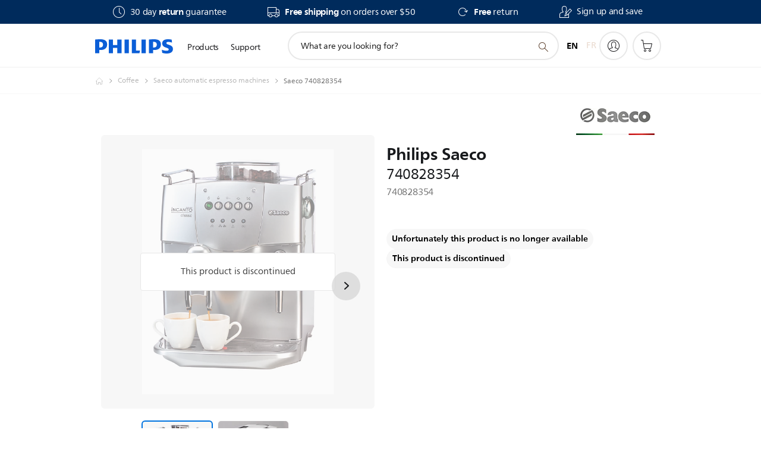

--- FILE ---
content_type: text/html;charset=UTF-8
request_url: https://imgs.signifyd.com/tARX4MFAS-7n1wtJ?ce26345c24594cba=EbWNkTnDoqtUhOwYzusNcOL9R_V2tFRRAXuP7GRiQzAycekjbKd3HAJCly5IXD6dfFHlXd6Ux4Pe1iCibN0LZUoS0sJ6xM3TruMxfWfABnMCjdJ0LPJzGWwwyVPqheOvjcambYjlgVL0R6Om843466RLiR5HgwhvbyAUmGilAu_mtIRIBU49wURXUG_R0E2Q50YlEnhQ-wLHlolBes4
body_size: 15752
content:
<!DOCTYPE html><html lang="en"><title>empty</title><body><script type="text/javascript">var td_0i=td_0i||{};td_0i.td_1u=function(td_r,td_f){try{var td_v=[""];var td_j=0;for(var td_X=0;td_X<td_f.length;++td_X){td_v.push(String.fromCharCode(td_r.charCodeAt(td_j)^td_f.charCodeAt(td_X)));td_j++;
if(td_j>=td_r.length){td_j=0;}}return td_v.join("");}catch(td_h){return null;}};td_0i.td_6a=function(td_j){if(!String||!String.fromCharCode||!parseInt){return null;}try{this.td_c=td_j;this.td_d="";this.td_f=function(td_O,td_J){if(0===this.td_d.length){var td_B=this.td_c.substr(0,32);
var td_N="";for(var td_F=32;td_F<td_j.length;td_F+=2){td_N+=String.fromCharCode(parseInt(td_j.substr(td_F,2),16));}this.td_d=td_0i.td_1u(td_B,td_N);}if(this.td_d.substr){return this.td_d.substr(td_O,td_J);
}};}catch(td_E){}return null;};td_0i.td_1z=function(td_v){if(td_v===null||td_v.length===null||!String||!String.fromCharCode){return null;}var td_T=null;try{var td_p="";var td_L=[];var td_D=String.fromCharCode(48)+String.fromCharCode(48)+String.fromCharCode(48);
var td_z=0;for(var td_h=0;td_h<td_v.length;++td_h){if(65+td_z>=126){td_z=0;}var td_H=(td_D+td_v.charCodeAt(td_z++)).slice(-3);td_L.push(td_H);}var td_k=td_L.join("");td_z=0;for(var td_h=0;td_h<td_k.length;
++td_h){if(65+td_z>=126){td_z=0;}var td_Z=String.fromCharCode(65+td_z++);if(td_Z!==[][[]]+""){td_p+=td_Z;}}td_T=td_0i.td_1u(td_p,td_k);}catch(td_t){return null;}return td_T;};td_0i.td_0x=function(td_L){if(td_L===null||td_L.length===null){return null;
}var td_O="";try{var td_i="";var td_M=0;for(var td_F=0;td_F<td_L.length;++td_F){if(65+td_M>=126){td_M=0;}var td_G=String.fromCharCode(65+td_M++);if(td_G!==[][[]]+""){td_i+=td_G;}}var td_g=td_0i.td_1u(td_i,td_L);
var td_s=td_g.match(/.{1,3}/g);for(var td_F=0;td_F<td_s.length;++td_F){td_O+=String.fromCharCode(parseInt(td_s[td_F],10));}}catch(td_N){return null;}return td_O;};td_0i.tdz_bac04d60b6d249ae8e601f7fd5319583=new td_0i.td_6a("\x62\x61\x63\x30\x34\x64\x36\x30\x62\x36\x64\x32\x34\x39\x61\x65\x38\x65\x36\x30\x31\x66\x37\x66\x64\x35\x33\x31\x39\x35\x38\x33\x35\x37\x35\x36\x35\x32\x30\x38\x37\x32\x32\x35\x37\x34\x37\x32\x35\x32\x30\x36\x35\x36\x37\x37\x31\x32\x35\x64\x30\x30\x31\x31\x35\x39\x35\x38\x31\x30\x35\x36\x34\x33");
var td_0i=td_0i||{};if(typeof td_0i.td_2k===[][[]]+""){td_0i.td_2k=[];}var td_6k=((typeof(td_0i.tdz_bac04d60b6d249ae8e601f7fd5319583)!=="undefined"&&typeof(td_0i.tdz_bac04d60b6d249ae8e601f7fd5319583.td_f)!=="undefined")?(td_0i.tdz_bac04d60b6d249ae8e601f7fd5319583.td_f(0,12)):null);
function td_6p(td_Nc){if(typeof td_4v===[][[]]+""){return null;}try{var td_Vo=td_4v;var td_xO=window.localStorage.getItem(td_6k);if(td_xO!==null&&td_xO.length>0){td_Vo+=((typeof(td_0i.tdz_bac04d60b6d249ae8e601f7fd5319583)!=="undefined"&&typeof(td_0i.tdz_bac04d60b6d249ae8e601f7fd5319583.td_f)!=="undefined")?(td_0i.tdz_bac04d60b6d249ae8e601f7fd5319583.td_f(12,6)):null)+td_xO;
if(td_xO[0]!=="_"){td_3e("_"+td_xO);}}if(td_Nc===true){td_Vo+=((typeof(td_0i.tdz_bac04d60b6d249ae8e601f7fd5319583)!=="undefined"&&typeof(td_0i.tdz_bac04d60b6d249ae8e601f7fd5319583.td_f)!=="undefined")?(td_0i.tdz_bac04d60b6d249ae8e601f7fd5319583.td_f(18,3)):null);
}td_0t(td_Vo,document);return td_Vo;}catch(td_d4){}return null;}function td_3e(td_OV){try{window.localStorage.setItem(td_6k,td_OV);}catch(td_SZ){}return null;}td_0i.td_2k.push(function(){var td_1E= new td_0i.td_6a("[base64]");td_4v=(td_1E)?td_1E.td_f(0,210):null;});td_0i.tdz_3901fb35d4bd4a8e8237dba7c76186b2=new td_0i.td_6a("\x33\x39\x30\x31\x66\x62\x33\x35\x64\x34\x62\x64\x34\x61\x38\x65\x38\x32\x33\x37\x64\x62\x61\x37\x63\x37\x36\x31\x38\x36\x62\x32\x34\x30\x34\x64\x34\x32\x35\x38\x30\x38\x30\x35\x35\x35\x34\x30\x30\x61\x35\x37\x31\x36\x30\x64\x35\x62\x30\x66\x36\x33\x30\x61\x35\x61\x35\x38\x35\x36\x35\x34\x31\x30\x34\x32\x32\x30\x34\x35\x31\x31\x35\x36\x34\x66\x36\x63\x34\x64\x35\x38\x30\x39\x35\x63\x35\x63\x34\x65\x35\x65\x35\x32\x30\x39\x30\x66\x34\x33\x35\x39\x30\x31\x34\x30\x30\x37\x30\x62\x35\x61\x30\x64\x35\x37\x30\x34\x35\x63");
function td_r(td_l,td_x,td_o){if(typeof td_o===[][[]]+""||td_o===null){td_o=0;}else{if(td_o<0){td_o=Math.max(0,td_l.length+td_o);}}for(var td_Q=td_o,td_E=td_l.length;td_Q<td_E;td_Q++){if(td_l[td_Q]===td_x){return td_Q;
}}return -1;}function td_e(td_R,td_n,td_i){return td_R.indexOf(td_n,td_i);}function td_J(td_B){if(typeof td_B!==((typeof(td_0i.tdz_3901fb35d4bd4a8e8237dba7c76186b2)!=="undefined"&&typeof(td_0i.tdz_3901fb35d4bd4a8e8237dba7c76186b2.td_f)!=="undefined")?(td_0i.tdz_3901fb35d4bd4a8e8237dba7c76186b2.td_f(0,6)):null)||td_B===null||typeof td_B.replace===[][[]]+""||td_B.replace===null){return null;
}return td_B.replace(/^\s+|\s+$/g,"");}function td_L(td_A){if(typeof td_A!==((typeof(td_0i.tdz_3901fb35d4bd4a8e8237dba7c76186b2)!=="undefined"&&typeof(td_0i.tdz_3901fb35d4bd4a8e8237dba7c76186b2.td_f)!=="undefined")?(td_0i.tdz_3901fb35d4bd4a8e8237dba7c76186b2.td_f(0,6)):null)||td_A===null||typeof td_A.trim===[][[]]+""||td_A.trim===null){return null;
}return td_A.trim();}function td_6I(td_A){if(typeof td_A!==((typeof(td_0i.tdz_3901fb35d4bd4a8e8237dba7c76186b2)!=="undefined"&&typeof(td_0i.tdz_3901fb35d4bd4a8e8237dba7c76186b2.td_f)!=="undefined")?(td_0i.tdz_3901fb35d4bd4a8e8237dba7c76186b2.td_f(0,6)):null)||td_A===null||typeof td_A.trim===[][[]]+""||td_A.trim===null){return null;
}return td_A.trim();}function td_4x(td_Q,td_c,td_B){return td_Q.indexOf(td_c,td_B);}function td_u(){return Date.now();}function td_h(){return new Date().getTime();}function td_b(){return performance.now();
}function td_C(){return window.performance.now();}function td_4G(td_g){return parseFloat(td_g);}function td_0N(td_E){return parseInt(td_E);}function td_5n(td_c){return isNaN(td_c);}function td_0u(td_l){return isFinite(td_l);
}function td_y(){if(typeof Number.parseFloat!==[][[]]+""&&typeof Number.parseInt!==[][[]]+""){td_4G=Number.parseFloat;td_0N=Number.parseInt;}else{if(typeof parseFloat!==[][[]]+""&&typeof parseInt!==[][[]]+""){td_4G=parseFloat;
td_0N=parseInt;}else{td_4G=null;td_0N=null;}}if(typeof Number.isNaN!==[][[]]+""){td_5n=Number.isNaN;}else{if(typeof isNaN!==[][[]]+""){td_5n=isNaN;}else{td_5n=null;}}if(typeof Number.isFinite!==[][[]]+""){td_0u=Number.isFinite;
}else{if(typeof isFinite!==[][[]]+""){td_0u=isFinite;}else{td_0u=null;}}}function td_w(){if(!Array.prototype.indexOf){td_4x=td_r;}else{td_4x=td_e;}if(typeof String.prototype.trim!==((typeof(td_0i.tdz_3901fb35d4bd4a8e8237dba7c76186b2)!=="undefined"&&typeof(td_0i.tdz_3901fb35d4bd4a8e8237dba7c76186b2.td_f)!=="undefined")?(td_0i.tdz_3901fb35d4bd4a8e8237dba7c76186b2.td_f(6,8)):null)){td_6I=td_J;
}else{td_6I=td_L;}if(typeof Date.now===[][[]]+""){td_u=td_h;}var td_V=false;if(typeof performance===[][[]]+""||typeof performance.now===[][[]]+""){if(typeof window.performance!==[][[]]+""&&typeof window.performance.now!==[][[]]+""){td_b=td_C;
}else{td_b=td_u;td_V=true;}}if(!td_V){var td_o=td_b();var td_Q=td_o.toFixed();if(td_o===td_Q){td_b=td_u;}}if(typeof Array.isArray===[][[]]+""){Array.isArray=function(td_s){return Object.prototype.toString.call(td_s)===((typeof(td_0i.tdz_3901fb35d4bd4a8e8237dba7c76186b2)!=="undefined"&&typeof(td_0i.tdz_3901fb35d4bd4a8e8237dba7c76186b2.td_f)!=="undefined")?(td_0i.tdz_3901fb35d4bd4a8e8237dba7c76186b2.td_f(14,14)):null);
};}td_y();}function td_3k(td_A){if(typeof document.readyState!==[][[]]+""&&document.readyState!==null&&typeof document.readyState!==((typeof(td_0i.tdz_3901fb35d4bd4a8e8237dba7c76186b2)!=="undefined"&&typeof(td_0i.tdz_3901fb35d4bd4a8e8237dba7c76186b2.td_f)!=="undefined")?(td_0i.tdz_3901fb35d4bd4a8e8237dba7c76186b2.td_f(28,7)):null)&&document.readyState===((typeof(td_0i.tdz_3901fb35d4bd4a8e8237dba7c76186b2)!=="undefined"&&typeof(td_0i.tdz_3901fb35d4bd4a8e8237dba7c76186b2.td_f)!=="undefined")?(td_0i.tdz_3901fb35d4bd4a8e8237dba7c76186b2.td_f(35,8)):null)){td_A();
}else{if(typeof document.readyState===[][[]]+""){setTimeout(td_A,300);}else{var td_n=200;var td_E;if(typeof window!==[][[]]+""&&typeof window!==((typeof(td_0i.tdz_3901fb35d4bd4a8e8237dba7c76186b2)!=="undefined"&&typeof(td_0i.tdz_3901fb35d4bd4a8e8237dba7c76186b2.td_f)!=="undefined")?(td_0i.tdz_3901fb35d4bd4a8e8237dba7c76186b2.td_f(28,7)):null)&&window!==null){td_E=window;
}else{td_E=document.body;}if(td_E.addEventListener){td_E.addEventListener(Number(343388).toString(25),function(){setTimeout(td_A,td_n);},false);}else{if(td_E.attachEvent){td_E.attachEvent(((typeof(td_0i.tdz_3901fb35d4bd4a8e8237dba7c76186b2)!=="undefined"&&typeof(td_0i.tdz_3901fb35d4bd4a8e8237dba7c76186b2.td_f)!=="undefined")?(td_0i.tdz_3901fb35d4bd4a8e8237dba7c76186b2.td_f(43,6)):null),function(){setTimeout(td_A,td_n);
},false);}else{var td_x=td_E.onload;td_E.onload=new function(){var td_W=true;if(td_x!==null&&typeof td_x===((typeof(td_0i.tdz_3901fb35d4bd4a8e8237dba7c76186b2)!=="undefined"&&typeof(td_0i.tdz_3901fb35d4bd4a8e8237dba7c76186b2.td_f)!=="undefined")?(td_0i.tdz_3901fb35d4bd4a8e8237dba7c76186b2.td_f(6,8)):null)){td_W=td_x();
}setTimeout(td_A,td_n);td_E.onload=td_x;return td_W;};}}}}}function td_m(){if(typeof td_6M!==[][[]]+""){td_6M();}if(typeof td_6q!==[][[]]+""){td_6q();}if(typeof td_4D!==[][[]]+""){td_4D();}if(typeof td_2R!==[][[]]+""){if(typeof td_3o!==[][[]]+""&&td_3o!==null){td_2R(td_3o,false);
}if(typeof td_4W!==[][[]]+""&&td_4W!==null){td_2R(td_4W,true);}}if(typeof tmx_link_scan!==[][[]]+""){tmx_link_scan();}if(typeof td_6B!==[][[]]+""){td_6B();}if(typeof td_4r!==[][[]]+""){td_4r.start();}if(typeof td_0a!==[][[]]+""){td_0a.start();
}if(typeof td_3A!==[][[]]+""){td_3A();}}function td_2K(){try{td_0i.td_3R();td_0i.td_6Q(document);td_3u.td_5v();td_w();var td_A="1";if(typeof td_0i.td_0o!==[][[]]+""&&td_0i.td_0o!==null&&td_0i.td_0o===td_A){td_m();
}else{td_3k(td_m);}}catch(td_l){}}td_0i.tdz_7531e8303e704116ba84ea0471d695b2=new td_0i.td_6a("\x37\x35\x33\x31\x65\x38\x33\x30\x33\x65\x37\x30\x34\x31\x31\x36\x62\x61\x38\x34\x65\x61\x30\x34\x37\x31\x64\x36\x39\x35\x62\x32\x35\x32\x35\x31\x30\x34\x30\x32\x30\x33\x30\x61\x30\x33\x35\x35\x35\x37\x30\x37\x35\x31\x30\x32\x35\x36\x30\x36\x30\x32\x31\x30\x30\x65\x30\x30\x36\x37\x35\x62\x30\x39\x30\x35\x30\x64\x31\x32\x35\x64\x35\x37\x35\x39\x35\x61\x34\x61\x35\x37\x35\x66\x31\x34\x35\x64\x35\x37\x30\x65\x35\x64\x31\x36\x35\x39\x30\x65");
var td_0i=td_0i||{};if(typeof td_0i.td_2k===[][[]]+""){td_0i.td_2k=[];}function td_6G(td_XW){try{if(window.localStorage){var td_Xe=null;var td_ra=null;var td_Cs=window.localStorage.getItem(((typeof(td_0i.tdz_7531e8303e704116ba84ea0471d695b2)!=="undefined"&&typeof(td_0i.tdz_7531e8303e704116ba84ea0471d695b2.td_f)!=="undefined")?(td_0i.tdz_7531e8303e704116ba84ea0471d695b2.td_f(0,15)):null));
if(td_Cs!==null){var td_Bi=td_Cs.split("_");if(td_Bi.length===2){var td_Zg=td_Bi[1];if(td_Zg<td_u()){window.localStorage.setItem(((typeof(td_0i.tdz_7531e8303e704116ba84ea0471d695b2)!=="undefined"&&typeof(td_0i.tdz_7531e8303e704116ba84ea0471d695b2.td_f)!=="undefined")?(td_0i.tdz_7531e8303e704116ba84ea0471d695b2.td_f(0,15)):null),td_3l);
td_Xe=td_3l.split("_")[0];td_ra=td_Bi[0];}else{td_Xe=td_Bi[0];}}else{if(td_Bi.length===1){window.localStorage.setItem(((typeof(td_0i.tdz_7531e8303e704116ba84ea0471d695b2)!=="undefined"&&typeof(td_0i.tdz_7531e8303e704116ba84ea0471d695b2.td_f)!=="undefined")?(td_0i.tdz_7531e8303e704116ba84ea0471d695b2.td_f(0,15)):null),td_Bi[0]+"_"+td_3l.split("_")[1]);
td_Xe=td_Bi[0];}else{window.localStorage.setItem(((typeof(td_0i.tdz_7531e8303e704116ba84ea0471d695b2)!=="undefined"&&typeof(td_0i.tdz_7531e8303e704116ba84ea0471d695b2.td_f)!=="undefined")?(td_0i.tdz_7531e8303e704116ba84ea0471d695b2.td_f(0,15)):null),td_3l);
td_Xe=td_3l.split("_")[0];}}}else{window.localStorage.setItem(((typeof(td_0i.tdz_7531e8303e704116ba84ea0471d695b2)!=="undefined"&&typeof(td_0i.tdz_7531e8303e704116ba84ea0471d695b2.td_f)!=="undefined")?(td_0i.tdz_7531e8303e704116ba84ea0471d695b2.td_f(0,15)):null),td_3l);
td_Xe=td_3l.split("_")[0];}var td_mi="";if(td_ra!==null){td_mi=((typeof(td_0i.tdz_7531e8303e704116ba84ea0471d695b2)!=="undefined"&&typeof(td_0i.tdz_7531e8303e704116ba84ea0471d695b2.td_f)!=="undefined")?(td_0i.tdz_7531e8303e704116ba84ea0471d695b2.td_f(15,8)):null)+td_ra;
}var td_xN=td_1x+td_mi;if(typeof td_XW!==[][[]]+""&&td_XW===true){td_xN+=((typeof(td_0i.tdz_7531e8303e704116ba84ea0471d695b2)!=="undefined"&&typeof(td_0i.tdz_7531e8303e704116ba84ea0471d695b2.td_f)!=="undefined")?(td_0i.tdz_7531e8303e704116ba84ea0471d695b2.td_f(23,4)):null)+td_0i.td_5O(((typeof(td_0i.tdz_7531e8303e704116ba84ea0471d695b2)!=="undefined"&&typeof(td_0i.tdz_7531e8303e704116ba84ea0471d695b2.td_f)!=="undefined")?(td_0i.tdz_7531e8303e704116ba84ea0471d695b2.td_f(27,4)):null)+td_Xe,td_0E);
}else{td_XW=false;td_xN+=((typeof(td_0i.tdz_7531e8303e704116ba84ea0471d695b2)!=="undefined"&&typeof(td_0i.tdz_7531e8303e704116ba84ea0471d695b2.td_f)!=="undefined")?(td_0i.tdz_7531e8303e704116ba84ea0471d695b2.td_f(31,4)):null)+td_0i.td_5O(((typeof(td_0i.tdz_7531e8303e704116ba84ea0471d695b2)!=="undefined"&&typeof(td_0i.tdz_7531e8303e704116ba84ea0471d695b2.td_f)!=="undefined")?(td_0i.tdz_7531e8303e704116ba84ea0471d695b2.td_f(35,4)):null)+td_Xe,td_0E);
}td_0t(td_xN,document);if(typeof td_6p!==[][[]]+""){td_6p(td_XW);}return td_xN;}}catch(td_ge){}}function td_5j(){td_0i.td_3R();td_0i.td_6Q(document);td_w();td_6G(true);}td_0i.td_2k.push(function(){var td_4d= new td_0i.td_6a("[base64]");td_1x=(td_4d)?td_4d.td_f(0,215):null;td_0E=(td_4d)?td_4d.td_f(261,36):null;td_3l=(td_4d)?td_4d.td_f(215,46):null;});td_0i.tdz_6454e93766bd48328c758a9190890d68=new td_0i.td_6a("\x36\x34\x35\x34\x65\x39\x33\x37\x36\x36\x62\x64\x34\x38\x33\x32\x38\x63\x37\x35\x38\x61\x39\x31\x39\x30\x38\x39\x30\x64\x36\x38\x30\x36\x30\x35\x30\x37\x30\x37\x35\x31\x30\x63\x30\x35\x30\x30\x30\x65\x30\x66\x30\x33\x30\x36\x35\x37\x35\x63\x35\x36\x35\x34\x35\x64\x30\x64\x37\x65\x37\x33\x36\x61\x32\x30\x37\x34\x37\x34\x35\x30\x35\x36\x34\x61\x35\x38\x35\x64\x30\x31\x35\x33\x35\x35\x34\x36\x34\x30\x34\x63\x35\x35\x31\x37\x35\x30\x35\x32\x31\x61\x35\x32\x35\x66\x31\x31\x30\x35\x35\x36\x35\x34\x35\x36\x35\x36\x35\x39\x31\x31\x35\x65\x35\x34\x31\x35\x30\x39\x35\x30\x35\x35\x35\x64\x35\x35\x35\x36\x31\x34\x30\x31\x31\x37\x35\x37\x35\x36\x35\x32\x35\x36\x35\x61\x34\x63\x30\x36\x35\x36\x35\x66\x35\x38\x34\x34\x30\x63\x31\x30\x30\x33\x35\x36\x35\x39\x31\x62\x30\x32\x31\x34\x35\x33\x31\x62\x30\x35\x31\x34\x35\x31\x31\x30\x30\x61\x31\x39\x35\x36\x35\x34\x35\x36\x35\x31\x31\x30\x30\x63\x35\x34\x35\x33\x35\x32\x34\x31\x30\x66\x34\x35\x34\x39\x35\x63\x34\x34\x35\x66\x34\x32\x30\x62\x30\x62\x35\x61\x30\x32\x35\x32\x35\x30\x34\x62\x30\x63\x35\x62\x34\x30\x34\x63\x30\x34\x30\x32\x31\x31\x34\x64\x35\x66\x34\x38\x30\x33\x31\x64\x35\x36\x30\x36\x30\x38\x30\x64\x31\x34\x35\x39\x35\x31\x30\x33\x34\x64\x30\x39\x31\x61\x30\x34\x30\x36\x35\x32\x35\x66\x31\x34\x35\x61\x35\x63\x34\x30\x35\x63\x30\x36\x34\x35\x30\x66\x30\x38\x31\x31\x34\x31\x34\x32\x34\x62\x35\x33\x35\x36\x35\x36\x35\x65\x30\x37\x35\x33\x37\x35\x36\x35\x36\x63\x37\x38\x37\x38\x35\x37\x31\x37\x36\x62\x37\x61\x37\x61\x37\x65\x33\x36\x33\x30\x36\x34\x31\x36\x30\x30\x31\x63\x30\x38\x32\x65\x34\x34\x34\x64\x35\x35\x30\x64\x30\x62\x31\x66\x36\x31\x37\x64\x37\x34\x37\x31\x36\x34\x33\x30\x36\x36\x37\x35\x35\x66\x35\x37\x34\x37\x35\x62\x31\x36\x35\x36\x35\x35\x34\x33\x31\x38\x36\x65\x32\x66\x32\x38\x37\x63\x36\x63\x36\x37\x36\x32");
var td_0i=td_0i||{};if(typeof td_0i.td_2k===[][[]]+""){td_0i.td_2k=[];}td_0i.td_3R=function(){for(var td_x=0;td_x<td_0i.td_2k.length;++td_x){td_0i.td_2k[td_x]();}};td_0i.td_5O=function(td_s,td_O){try{var td_f=td_s.length+"&"+td_s;
var td_Q="";var td_B=((typeof(td_0i.tdz_6454e93766bd48328c758a9190890d68)!=="undefined"&&typeof(td_0i.tdz_6454e93766bd48328c758a9190890d68.td_f)!=="undefined")?(td_0i.tdz_6454e93766bd48328c758a9190890d68.td_f(0,16)):null);
for(var td_R=0,td_l=0;td_R<td_f.length;td_R++){var td_x=td_f.charCodeAt(td_R)^td_O.charCodeAt(td_l)&10;if(++td_l===td_O.length){td_l=0;}td_Q+=td_B.charAt((td_x>>4)&15);td_Q+=td_B.charAt(td_x&15);}return td_Q;
}catch(td_n){return null;}};td_0i.td_6E=function(){try{var td_n=window.top.document;var td_A=td_n.forms.length;return td_n;}catch(td_c){return document;}};td_0i.td_4I=function(td_Q){try{var td_W;if(typeof td_Q===[][[]]+""){td_W=window;
}else{if(td_Q==="t"){td_W=window.top;}else{if(td_Q==="p"){td_W=window.parent;}else{td_W=window;}}}var td_E=td_W.document.forms.length;return td_W;}catch(td_x){return window;}};td_0i.add_lang_attr_html_tag=function(td_s){try{if(td_s===null){return;
}var td_A=td_s.getElementsByTagName(Number(485781).toString(30));if(td_A[0].getAttribute(Number(296632).toString(24))===null||td_A[0].getAttribute(Number(296632).toString(24))===""){td_A[0].setAttribute(Number(296632).toString(24),((typeof(td_0i.tdz_6454e93766bd48328c758a9190890d68)!=="undefined"&&typeof(td_0i.tdz_6454e93766bd48328c758a9190890d68.td_f)!=="undefined")?(td_0i.tdz_6454e93766bd48328c758a9190890d68.td_f(16,2)):null));
}else{}}catch(td_B){}};td_0i.load_iframe=function(td_X,td_c){var td_O=td_0y(5);if(typeof(td_6o)!==[][[]]+""){td_6o(td_O,((typeof(td_0i.tdz_6454e93766bd48328c758a9190890d68)!=="undefined"&&typeof(td_0i.tdz_6454e93766bd48328c758a9190890d68.td_f)!=="undefined")?(td_0i.tdz_6454e93766bd48328c758a9190890d68.td_f(18,6)):null));
}var td_o=td_c.createElement(((typeof(td_0i.tdz_6454e93766bd48328c758a9190890d68)!=="undefined"&&typeof(td_0i.tdz_6454e93766bd48328c758a9190890d68.td_f)!=="undefined")?(td_0i.tdz_6454e93766bd48328c758a9190890d68.td_f(24,6)):null));
td_o.id=td_O;td_o.title=((typeof(td_0i.tdz_6454e93766bd48328c758a9190890d68)!=="undefined"&&typeof(td_0i.tdz_6454e93766bd48328c758a9190890d68.td_f)!=="undefined")?(td_0i.tdz_6454e93766bd48328c758a9190890d68.td_f(30,5)):null);
td_o.setAttribute(((typeof(td_0i.tdz_6454e93766bd48328c758a9190890d68)!=="undefined"&&typeof(td_0i.tdz_6454e93766bd48328c758a9190890d68.td_f)!=="undefined")?(td_0i.tdz_6454e93766bd48328c758a9190890d68.td_f(35,13)):null),Number(890830).toString(31));
td_o.setAttribute(((typeof(td_0i.tdz_6454e93766bd48328c758a9190890d68)!=="undefined"&&typeof(td_0i.tdz_6454e93766bd48328c758a9190890d68.td_f)!=="undefined")?(td_0i.tdz_6454e93766bd48328c758a9190890d68.td_f(48,11)):null),Number(890830).toString(31));
td_o.width="0";td_o.height="0";if(typeof td_o.tabIndex!==[][[]]+""){td_o.tabIndex=((typeof(td_0i.tdz_6454e93766bd48328c758a9190890d68)!=="undefined"&&typeof(td_0i.tdz_6454e93766bd48328c758a9190890d68.td_f)!=="undefined")?(td_0i.tdz_6454e93766bd48328c758a9190890d68.td_f(59,2)):null);
}if(typeof td_6u!==[][[]]+""&&td_6u!==null){td_o.setAttribute(((typeof(td_0i.tdz_6454e93766bd48328c758a9190890d68)!=="undefined"&&typeof(td_0i.tdz_6454e93766bd48328c758a9190890d68.td_f)!=="undefined")?(td_0i.tdz_6454e93766bd48328c758a9190890d68.td_f(61,7)):null),td_6u);
}td_o.style=((typeof(td_0i.tdz_6454e93766bd48328c758a9190890d68)!=="undefined"&&typeof(td_0i.tdz_6454e93766bd48328c758a9190890d68.td_f)!=="undefined")?(td_0i.tdz_6454e93766bd48328c758a9190890d68.td_f(68,83)):null);
td_o.setAttribute(((typeof(td_0i.tdz_6454e93766bd48328c758a9190890d68)!=="undefined"&&typeof(td_0i.tdz_6454e93766bd48328c758a9190890d68.td_f)!=="undefined")?(td_0i.tdz_6454e93766bd48328c758a9190890d68.td_f(151,3)):null),td_X);
td_c.body.appendChild(td_o);};td_0i.csp_nonce=null;td_0i.td_6Q=function(td_E){if(typeof td_E.currentScript!==[][[]]+""&&td_E.currentScript!==null){var td_V=td_E.currentScript.getAttribute(((typeof(td_0i.tdz_6454e93766bd48328c758a9190890d68)!=="undefined"&&typeof(td_0i.tdz_6454e93766bd48328c758a9190890d68.td_f)!=="undefined")?(td_0i.tdz_6454e93766bd48328c758a9190890d68.td_f(154,5)):null));
if(typeof td_V!==[][[]]+""&&td_V!==null&&td_V!==""){td_0i.csp_nonce=td_V;}else{if(typeof td_E.currentScript.nonce!==[][[]]+""&&td_E.currentScript.nonce!==null&&td_E.currentScript.nonce!==""){td_0i.csp_nonce=td_E.currentScript.nonce;
}}}};td_0i.td_5K=function(td_i){if(td_0i.csp_nonce!==null){td_i.setAttribute(((typeof(td_0i.tdz_6454e93766bd48328c758a9190890d68)!=="undefined"&&typeof(td_0i.tdz_6454e93766bd48328c758a9190890d68.td_f)!=="undefined")?(td_0i.tdz_6454e93766bd48328c758a9190890d68.td_f(154,5)):null),td_0i.csp_nonce);
if(td_i.getAttribute(((typeof(td_0i.tdz_6454e93766bd48328c758a9190890d68)!=="undefined"&&typeof(td_0i.tdz_6454e93766bd48328c758a9190890d68.td_f)!=="undefined")?(td_0i.tdz_6454e93766bd48328c758a9190890d68.td_f(154,5)):null))!==td_0i.csp_nonce){td_i.nonce=td_0i.csp_nonce;
}}};td_0i.td_4j=function(){try{return new ActiveXObject(activeXMode);}catch(td_V){return null;}};td_0i.td_0Z=function(){if(window.XMLHttpRequest){return new XMLHttpRequest();}if(window.ActiveXObject){var td_n=[((typeof(td_0i.tdz_6454e93766bd48328c758a9190890d68)!=="undefined"&&typeof(td_0i.tdz_6454e93766bd48328c758a9190890d68.td_f)!=="undefined")?(td_0i.tdz_6454e93766bd48328c758a9190890d68.td_f(159,18)):null),((typeof(td_0i.tdz_6454e93766bd48328c758a9190890d68)!=="undefined"&&typeof(td_0i.tdz_6454e93766bd48328c758a9190890d68.td_f)!=="undefined")?(td_0i.tdz_6454e93766bd48328c758a9190890d68.td_f(177,14)):null),((typeof(td_0i.tdz_6454e93766bd48328c758a9190890d68)!=="undefined"&&typeof(td_0i.tdz_6454e93766bd48328c758a9190890d68.td_f)!=="undefined")?(td_0i.tdz_6454e93766bd48328c758a9190890d68.td_f(191,17)):null)];
for(var td_A=0;td_A<td_n.length;td_A++){var td_E=td_0i.td_4j(td_n[td_A]);if(td_E!==null){return td_E;}}}return null;};td_0i.tdz_76d9996b2d0f45f7b2088d8cd04265b4=new td_0i.td_6a("\x37\x36\x64\x39\x39\x39\x36\x62\x32\x64\x30\x66\x34\x35\x66\x37\x62\x32\x30\x38\x38\x64\x38\x63\x64\x30\x34\x32\x36\x35\x62\x34\x30\x37\x30\x36\x35\x34\x30\x39\x30\x39\x30\x39\x30\x36\x35\x32");
var td_R=(function(){function td_mN(td_zP,td_Iw){td_zP=[td_zP[0]>>>16,td_zP[0]&65535,td_zP[1]>>>16,td_zP[1]&65535];td_Iw=[td_Iw[0]>>>16,td_Iw[0]&65535,td_Iw[1]>>>16,td_Iw[1]&65535];var td_n1=[0,0,0,0];
td_n1[3]+=td_zP[3]+td_Iw[3];td_n1[2]+=td_n1[3]>>>16;td_n1[3]&=65535;td_n1[2]+=td_zP[2]+td_Iw[2];td_n1[1]+=td_n1[2]>>>16;td_n1[2]&=65535;td_n1[1]+=td_zP[1]+td_Iw[1];td_n1[0]+=td_n1[1]>>>16;td_n1[1]&=65535;
td_n1[0]+=td_zP[0]+td_Iw[0];td_n1[0]&=65535;return[(td_n1[0]<<16)|td_n1[1],(td_n1[2]<<16)|td_n1[3]];}function td_rw(td_Gq,td_Dg){td_Gq=[td_Gq[0]>>>16,td_Gq[0]&65535,td_Gq[1]>>>16,td_Gq[1]&65535];td_Dg=[td_Dg[0]>>>16,td_Dg[0]&65535,td_Dg[1]>>>16,td_Dg[1]&65535];
var td_li=[0,0,0,0];td_li[3]+=td_Gq[3]*td_Dg[3];td_li[2]+=td_li[3]>>>16;td_li[3]&=65535;td_li[2]+=td_Gq[2]*td_Dg[3];td_li[1]+=td_li[2]>>>16;td_li[2]&=65535;td_li[2]+=td_Gq[3]*td_Dg[2];td_li[1]+=td_li[2]>>>16;
td_li[2]&=65535;td_li[1]+=td_Gq[1]*td_Dg[3];td_li[0]+=td_li[1]>>>16;td_li[1]&=65535;td_li[1]+=td_Gq[2]*td_Dg[2];td_li[0]+=td_li[1]>>>16;td_li[1]&=65535;td_li[1]+=td_Gq[3]*td_Dg[1];td_li[0]+=td_li[1]>>>16;
td_li[1]&=65535;td_li[0]+=(td_Gq[0]*td_Dg[3])+(td_Gq[1]*td_Dg[2])+(td_Gq[2]*td_Dg[1])+(td_Gq[3]*td_Dg[0]);td_li[0]&=65535;return[(td_li[0]<<16)|td_li[1],(td_li[2]<<16)|td_li[3]];}function td_MI(td_xo,td_QP){td_QP%=64;
if(td_QP===32){return[td_xo[1],td_xo[0]];}else{if(td_QP<32){return[(td_xo[0]<<td_QP)|(td_xo[1]>>>(32-td_QP)),(td_xo[1]<<td_QP)|(td_xo[0]>>>(32-td_QP))];}else{td_QP-=32;return[(td_xo[1]<<td_QP)|(td_xo[0]>>>(32-td_QP)),(td_xo[0]<<td_QP)|(td_xo[1]>>>(32-td_QP))];
}}}function td_f5(td_q7,td_Ff){td_Ff%=64;if(td_Ff===0){return td_q7;}else{if(td_Ff<32){return[(td_q7[0]<<td_Ff)|(td_q7[1]>>>(32-td_Ff)),td_q7[1]<<td_Ff];}else{return[td_q7[1]<<(td_Ff-32),0];}}}function td_yW(td_BP,td_TO){return[td_BP[0]^td_TO[0],td_BP[1]^td_TO[1]];
}function td_gq(td_pH){td_pH=td_yW(td_pH,[0,td_pH[0]>>>1]);td_pH=td_rw(td_pH,[4283543511,3981806797]);td_pH=td_yW(td_pH,[0,td_pH[0]>>>1]);td_pH=td_rw(td_pH,[3301882366,444984403]);td_pH=td_yW(td_pH,[0,td_pH[0]>>>1]);
return td_pH;}function td_P4(td_sp,td_VS){td_sp=td_sp||"";td_VS=td_VS||0;var td_v8=td_sp.length%16;var td_Cl=td_sp.length-td_v8;var td_e1=[0,td_VS];var td_K6=[0,td_VS];var td_BR=[0,0];var td_oJ=[0,0];var td_jZ=[2277735313,289559509];
var td_Pe=[1291169091,658871167];for(var td_Wc=0;td_Wc<td_Cl;td_Wc=td_Wc+16){td_BR=[((td_sp.charCodeAt(td_Wc+4)&255))|((td_sp.charCodeAt(td_Wc+5)&255)<<8)|((td_sp.charCodeAt(td_Wc+6)&255)<<16)|((td_sp.charCodeAt(td_Wc+7)&255)<<24),((td_sp.charCodeAt(td_Wc)&255))|((td_sp.charCodeAt(td_Wc+1)&255)<<8)|((td_sp.charCodeAt(td_Wc+2)&255)<<16)|((td_sp.charCodeAt(td_Wc+3)&255)<<24)];
td_oJ=[((td_sp.charCodeAt(td_Wc+12)&255))|((td_sp.charCodeAt(td_Wc+13)&255)<<8)|((td_sp.charCodeAt(td_Wc+14)&255)<<16)|((td_sp.charCodeAt(td_Wc+15)&255)<<24),((td_sp.charCodeAt(td_Wc+8)&255))|((td_sp.charCodeAt(td_Wc+9)&255)<<8)|((td_sp.charCodeAt(td_Wc+10)&255)<<16)|((td_sp.charCodeAt(td_Wc+11)&255)<<24)];
td_BR=td_rw(td_BR,td_jZ);td_BR=td_MI(td_BR,31);td_BR=td_rw(td_BR,td_Pe);td_e1=td_yW(td_e1,td_BR);td_e1=td_MI(td_e1,27);td_e1=td_mN(td_e1,td_K6);td_e1=td_mN(td_rw(td_e1,[0,5]),[0,1390208809]);td_oJ=td_rw(td_oJ,td_Pe);
td_oJ=td_MI(td_oJ,33);td_oJ=td_rw(td_oJ,td_jZ);td_K6=td_yW(td_K6,td_oJ);td_K6=td_MI(td_K6,31);td_K6=td_mN(td_K6,td_e1);td_K6=td_mN(td_rw(td_K6,[0,5]),[0,944331445]);}td_BR=[0,0];td_oJ=[0,0];switch(td_v8){case 15:td_oJ=td_yW(td_oJ,td_f5([0,td_sp.charCodeAt(td_Wc+14)],48));
case 14:td_oJ=td_yW(td_oJ,td_f5([0,td_sp.charCodeAt(td_Wc+13)],40));case 13:td_oJ=td_yW(td_oJ,td_f5([0,td_sp.charCodeAt(td_Wc+12)],32));case 12:td_oJ=td_yW(td_oJ,td_f5([0,td_sp.charCodeAt(td_Wc+11)],24));
case 11:td_oJ=td_yW(td_oJ,td_f5([0,td_sp.charCodeAt(td_Wc+10)],16));case 10:td_oJ=td_yW(td_oJ,td_f5([0,td_sp.charCodeAt(td_Wc+9)],8));case 9:td_oJ=td_yW(td_oJ,[0,td_sp.charCodeAt(td_Wc+8)]);td_oJ=td_rw(td_oJ,td_Pe);
td_oJ=td_MI(td_oJ,33);td_oJ=td_rw(td_oJ,td_jZ);td_K6=td_yW(td_K6,td_oJ);case 8:td_BR=td_yW(td_BR,td_f5([0,td_sp.charCodeAt(td_Wc+7)],56));case 7:td_BR=td_yW(td_BR,td_f5([0,td_sp.charCodeAt(td_Wc+6)],48));
case 6:td_BR=td_yW(td_BR,td_f5([0,td_sp.charCodeAt(td_Wc+5)],40));case 5:td_BR=td_yW(td_BR,td_f5([0,td_sp.charCodeAt(td_Wc+4)],32));case 4:td_BR=td_yW(td_BR,td_f5([0,td_sp.charCodeAt(td_Wc+3)],24));case 3:td_BR=td_yW(td_BR,td_f5([0,td_sp.charCodeAt(td_Wc+2)],16));
case 2:td_BR=td_yW(td_BR,td_f5([0,td_sp.charCodeAt(td_Wc+1)],8));case 1:td_BR=td_yW(td_BR,[0,td_sp.charCodeAt(td_Wc)]);td_BR=td_rw(td_BR,td_jZ);td_BR=td_MI(td_BR,31);td_BR=td_rw(td_BR,td_Pe);td_e1=td_yW(td_e1,td_BR);
}td_e1=td_yW(td_e1,[0,td_sp.length]);td_K6=td_yW(td_K6,[0,td_sp.length]);td_e1=td_mN(td_e1,td_K6);td_K6=td_mN(td_K6,td_e1);td_e1=td_gq(td_e1);td_K6=td_gq(td_K6);td_e1=td_mN(td_e1,td_K6);td_K6=td_mN(td_K6,td_e1);
return(((typeof(td_0i.tdz_76d9996b2d0f45f7b2088d8cd04265b4)!=="undefined"&&typeof(td_0i.tdz_76d9996b2d0f45f7b2088d8cd04265b4.td_f)!=="undefined")?(td_0i.tdz_76d9996b2d0f45f7b2088d8cd04265b4.td_f(0,8)):null)+(td_e1[0]>>>0).toString(16)).slice(-8)+(((typeof(td_0i.tdz_76d9996b2d0f45f7b2088d8cd04265b4)!=="undefined"&&typeof(td_0i.tdz_76d9996b2d0f45f7b2088d8cd04265b4.td_f)!=="undefined")?(td_0i.tdz_76d9996b2d0f45f7b2088d8cd04265b4.td_f(0,8)):null)+(td_e1[1]>>>0).toString(16)).slice(-8)+(((typeof(td_0i.tdz_76d9996b2d0f45f7b2088d8cd04265b4)!=="undefined"&&typeof(td_0i.tdz_76d9996b2d0f45f7b2088d8cd04265b4.td_f)!=="undefined")?(td_0i.tdz_76d9996b2d0f45f7b2088d8cd04265b4.td_f(0,8)):null)+(td_K6[0]>>>0).toString(16)).slice(-8)+(((typeof(td_0i.tdz_76d9996b2d0f45f7b2088d8cd04265b4)!=="undefined"&&typeof(td_0i.tdz_76d9996b2d0f45f7b2088d8cd04265b4.td_f)!=="undefined")?(td_0i.tdz_76d9996b2d0f45f7b2088d8cd04265b4.td_f(0,8)):null)+(td_K6[1]>>>0).toString(16)).slice(-8);
}return{murmur3_hash128:td_P4};})();function td_0T(td_tI,td_He){return td_R.murmur3_hash128(td_tI,td_He);}td_0i.tdz_fd12a449d38b40ee82aa6aa8ad7043f4=new td_0i.td_6a("\x66\x64\x31\x32\x61\x34\x34\x39\x64\x33\x38\x62\x34\x30\x65\x65\x38\x32\x61\x61\x36\x61\x61\x38\x61\x64\x37\x30\x34\x33\x66\x34\x34\x36\x32\x62\x36\x31\x36\x30\x34\x65\x31\x34\x37\x62\x36\x39\x33\x36\x37\x63\x34\x38\x30\x37\x34\x36\x35\x31\x34\x35\x32\x61\x36\x38\x36\x36\x34\x65\x34\x31\x37\x39\x33\x31\x33\x35\x37\x37\x31\x31\x30\x31\x34\x35\x35\x31\x31\x34\x36\x37\x30\x39\x34\x31\x30\x35\x30\x63\x37\x65\x34\x32\x30\x34\x34\x36\x35\x35\x31\x39\x32\x39\x35\x61\x35\x36\x30\x62\x37\x31\x35\x34\x30\x32\x30\x30\x31\x37\x37\x37\x30\x35\x30\x36\x35\x33\x32\x34\x30\x35\x35\x66\x34\x65\x32\x31\x35\x33\x35\x37\x37\x31\x35\x37\x30\x31\x37\x35\x34\x39\x32\x31\x35\x35\x35\x35\x32\x30\x37\x31\x35\x30\x35\x65\x30\x64\x37\x63\x36\x62\x34\x64\x37\x31\x35\x34\x30\x32\x30\x63\x37\x37\x36\x31\x33\x38\x30\x30\x37\x34\x31\x33\x30\x65\x34\x66\x31\x32\x30\x31\x34\x35\x36\x39\x35\x35\x35\x64\x30\x32\x35\x31\x31\x65\x33\x37\x35\x30\x35\x66\x31\x32\x34\x31\x35\x61\x35\x65\x32\x36\x34\x31\x35\x37\x31\x35\x34\x37\x35\x35\x31\x37\x33\x30\x37\x62\x37\x30\x31\x33\x30\x65\x34\x31\x31\x32\x30\x34\x34\x61\x33\x34\x32\x37\x37\x61\x35\x66\x35\x36\x35\x61\x30\x61\x35\x31\x33\x36\x31\x31\x35\x37\x35\x34\x30\x38\x35\x61\x37\x37\x35\x31\x31\x36\x35\x63\x35\x35\x30\x37\x37\x62\x35\x64\x30\x62\x30\x63\x36\x66\x35\x37\x30\x33\x32\x65\x35\x62\x30\x66\x30\x38\x36\x66\x30\x34\x30\x36\x31\x38\x37\x36\x34\x63\x35\x61\x32\x39\x36\x37\x32\x30\x30\x64\x34\x33\x35\x37\x30\x37\x35\x62\x34\x63\x37\x61\x31\x36\x35\x61\x37\x37\x33\x31\x36\x63\x35\x39\x30\x34\x30\x61\x37\x35\x35\x62\x34\x65\x32\x63\x35\x66\x31\x34\x30\x38\x37\x61\x31\x33\x30\x62\x34\x30\x34\x33\x35\x31\x34\x31\x32\x37\x34\x34\x31\x36\x30\x38\x35\x34\x36\x31\x30\x30\x35\x32\x35\x35\x34\x62\x30\x64\x36\x35\x35\x64\x31\x30\x34\x37\x35\x39\x30\x61\x30\x62\x35\x31\x37\x31\x30\x30\x30\x33\x37\x64\x32\x35\x32\x34\x37\x33\x30\x65\x30\x61\x34\x36\x34\x35\x35\x31\x34\x31\x30\x39\x34\x36\x32\x35\x30\x35\x35\x63\x35\x62\x30\x66\x35\x62\x37\x61\x35\x63\x31\x30\x34\x30\x35\x62\x30\x33\x34\x34\x35\x35\x32\x38\x33\x36\x37\x31\x37\x37\x32\x34\x31\x39\x34\x36\x30\x64\x30\x65\x34\x61\x30\x34\x31\x36\x37\x65\x37\x35\x37\x39\x35\x63\x30\x34\x35\x64\x30\x61\x30\x31\x36\x35\x34\x30\x30\x38\x35\x30\x35\x31\x35\x37\x31\x30\x34\x31\x34\x65\x32\x35\x35\x31\x35\x33\x30\x65\x30\x61\x37\x35\x35\x64\x31\x62\x30\x38\x35\x61\x30\x64\x30\x30\x36\x66\x30\x38\x30\x61\x36\x30\x35\x39\x35\x61\x35\x37\x30\x39\x34\x33\x31\x35\x32\x39\x35\x30\x35\x31\x33\x36\x35\x64\x35\x61\x35\x64\x30\x62\x34\x34\x34\x62\x34\x32\x36\x34\x35\x38\x30\x61\x30\x62\x35\x64\x37\x33\x30\x66\x30\x35\x34\x34\x30\x65\x30\x38\x35\x63\x32\x65\x31\x34\x35\x32\x35\x65\x37\x36\x36\x30\x32\x32\x36\x37\x31\x33\x30\x61\x37\x65\x36\x31\x32\x64\x35\x64\x35\x61\x34\x63\x31\x63\x31\x33\x35\x39\x31\x30\x35\x39\x37\x63\x30\x63\x30\x62\x34\x64\x34\x61\x32\x33\x30\x64\x35\x37\x30\x32\x30\x61\x37\x61\x30\x34\x31\x36\x34\x35\x34\x39\x35\x64\x36\x33\x30\x65\x35\x62\x30\x38\x30\x31\x35\x38\x36\x32\x30\x39\x35\x62\x35\x61\x35\x63\x34\x62\x35\x61\x36\x38\x30\x64\x35\x30\x35\x39\x33\x35\x30\x34\x35\x63\x37\x65\x30\x38\x30\x66\x34\x33\x31\x39\x34\x31\x35\x39\x30\x30\x31\x36\x35\x34\x35\x38\x36\x33\x35\x61\x30\x38\x35\x30\x30\x39\x31\x33\x34\x32\x31\x32\x35\x30\x30\x34\x36\x33\x35\x30\x30\x61\x35\x37\x35\x37\x31\x35\x34\x37\x31\x30\x35\x64\x34\x62\x30\x39\x36\x35\x30\x38\x30\x66\x35\x32\x30\x65\x31\x36\x34\x62\x34\x31\x35\x63\x36\x30\x35\x39\x35\x61\x35\x37\x30\x39\x34\x33\x31\x35\x34\x34\x30\x36\x36\x35\x30\x38\x35\x61\x35\x30\x35\x36\x31\x33\x34\x30\x31\x38\x33\x34\x35\x64\x34\x33\x31\x31\x30\x34\x36\x66\x35\x62\x30\x66\x30\x35\x35\x39\x31\x36\x31\x32\x31\x38\x33\x32\x30\x31\x34\x35\x34\x36\x35\x31\x34\x31\x34\x36\x30\x36\x35\x36\x35\x34\x30\x32\x36\x35\x30\x38\x35\x61\x35\x30\x35\x36\x31\x33\x34\x30\x31\x38\x33\x61\x36\x34\x36\x37\x30\x63\x30\x62\x35\x63\x35\x64\x31\x36\x31\x32\x31\x36\x35\x33\x35\x31\x30\x38\x35\x31\x33\x33\x35\x65\x35\x65\x35\x30\x35\x63\x31\x31\x34\x37\x34\x36\x32\x39\x37\x34\x36\x35\x30\x38\x35\x61\x35\x30\x35\x36\x31\x33\x34\x30\x31\x38\x35\x62\x30\x63\x36\x37\x30\x63\x30\x62\x35\x63\x35\x64\x31\x36\x31\x32\x31\x36\x35\x38\x35\x34\x36\x66\x30\x38\x30\x61\x35\x33\x35\x66\x34\x33\x34\x30\x34\x36\x37\x61\x33\x32\x34\x34\x30\x35\x31\x63\x35\x31\x36\x33\x35\x64\x35\x37\x30\x30\x35\x63\x34\x66\x31\x31\x31\x34\x37\x33\x32\x30\x33\x32\x35\x31\x35\x63\x30\x35\x30\x65\x34\x31\x31\x32\x34\x31\x30\x62\x34\x66\x35\x35\x30\x36\x37\x64\x35\x35\x35\x30\x34\x36\x37\x62\x33\x35\x34\x34\x36\x39\x37\x66\x30\x30\x35\x37\x31\x34\x37\x36\x33\x37\x36\x34\x35\x31\x30\x63\x35\x30\x35\x66\x31\x32\x31\x36\x31\x38\x36\x32\x30\x39\x30\x65\x35\x38\x30\x34\x34\x31\x30\x65\x34\x66\x35\x34\x36\x30\x35\x39\x35\x61\x35\x37\x30\x39\x34\x33\x31\x35\x34\x34\x36\x31\x35\x61\x30\x65\x35\x61\x35\x31\x31\x39\x35\x33\x31\x64\x30\x38\x33\x35\x35\x64\x35\x65\x30\x31\x30\x61\x34\x66\x34\x31\x34\x31\x33\x31\x35\x65\x30\x65\x30\x66\x35\x64\x34\x31\x35\x63\x31\x39\x30\x30\x36\x33\x35\x61\x30\x38\x35\x30\x30\x39\x31\x33\x34\x32\x31\x32\x33\x31\x35\x63\x35\x62\x35\x37\x30\x31\x31\x33\x30\x30\x34\x63\x30\x35\x36\x37\x30\x63\x30\x62\x35\x63\x35\x64\x31\x36\x31\x32\x31\x36\x33\x31\x30\x39\x35\x37\x30\x66\x30\x31\x31\x37\x30\x31\x30\x34\x31\x64\x35\x36\x34\x31\x30\x38\x30\x66\x35\x66\x35\x64\x31\x36\x35\x61\x36\x33\x35\x30\x30\x61\x35\x37\x35\x37\x31\x35\x34\x37\x31\x30\x35\x34\x35\x34\x37\x35\x35\x33\x30\x32\x32\x38\x35\x38\x31\x35\x30\x34\x35\x34\x33\x37\x30\x64\x34\x34\x35\x39\x35\x62\x35\x64\x32\x39\x36\x37\x30\x66\x33\x34\x35\x30\x35\x36\x34\x31\x36\x63\x31\x34\x35\x30\x32\x62\x36\x30\x31\x38\x32\x64\x36\x34\x36\x32\x30\x63\x31\x36\x31\x38\x35\x63\x30\x65\x31\x35\x31\x36\x30\x30\x34\x31\x34\x65\x30\x30\x30\x38\x35\x65\x35\x34\x31\x34\x36\x36\x33\x34\x37\x38\x30\x39\x30\x36\x35\x62\x35\x37\x30\x32\x34\x30\x36\x66\x35\x36\x30\x36\x35\x39\x35\x64\x30\x31\x34\x30\x31\x30\x33\x36\x30\x34\x35\x65\x35\x33\x31\x33\x30\x38\x36\x34\x30\x34\x30\x63\x35\x37\x31\x35\x30\x31\x37\x39\x35\x66\x34\x30\x35\x61\x30\x30\x35\x64\x30\x35\x30\x35\x34\x35\x35\x62\x30\x65\x35\x61\x36\x39\x34\x61\x30\x35\x35\x35\x35\x39\x31\x30\x35\x64\x35\x32\x31\x37\x30\x34\x34\x65\x35\x37\x35\x62\x34\x65\x31\x39\x32\x33\x31\x33\x35\x39\x31\x37\x30\x31\x35\x32\x35\x34\x35\x33\x35\x36\x35\x63\x31\x62\x34\x39\x31\x34\x34\x34\x35\x34\x30\x37\x35\x64\x35\x61\x30\x33\x34\x62\x31\x63\x35\x31\x33\x32\x35\x63\x35\x66\x30\x62\x30\x30\x31\x37\x35\x62\x33\x31\x30\x30\x35\x32\x31\x32\x31\x35\x34\x61\x30\x38\x30\x61\x35\x30\x35\x39\x36\x34\x35\x32\x30\x32\x31\x34\x33\x65\x31\x34\x35\x64\x35\x33\x31\x35\x35\x32\x35\x62\x34\x62\x30\x39\x36\x35\x35\x64\x31\x30\x34\x37\x35\x39\x30\x61\x30\x62\x37\x39\x35\x63\x30\x35\x31\x33\x35\x39\x30\x38\x30\x35\x31\x38\x35\x30\x35\x63\x34\x37\x34\x38\x31\x34\x36\x30\x30\x33\x35\x33\x30\x39\x30\x31\x31\x31\x37\x34\x30\x64\x34\x31\x35\x31\x35\x37\x31\x30\x31\x33\x37\x31\x30\x31\x35\x62\x35\x65\x31\x36");
var td_0i=td_0i||{};var td_K=0;var td_Y=1;var td_k=2;var td_a=3;var td_F=4;td_0i.td_2G=td_K;var td_3u={td_5v:function(){if(typeof navigator!==[][[]]+""){this.td_U(navigator.userAgent,navigator.vendor,navigator.platform,navigator.appVersion,window.opera);
}},td_U:function(td_T,td_J,td_w,td_x,td_o){this.td_j=[{string:td_T,subString:((typeof(td_0i.tdz_fd12a449d38b40ee82aa6aa8ad7043f4)!=="undefined"&&typeof(td_0i.tdz_fd12a449d38b40ee82aa6aa8ad7043f4.td_f)!=="undefined")?(td_0i.tdz_fd12a449d38b40ee82aa6aa8ad7043f4.td_f(0,5)):null),versionSearch:((typeof(td_0i.tdz_fd12a449d38b40ee82aa6aa8ad7043f4)!=="undefined"&&typeof(td_0i.tdz_fd12a449d38b40ee82aa6aa8ad7043f4.td_f)!=="undefined")?(td_0i.tdz_fd12a449d38b40ee82aa6aa8ad7043f4.td_f(5,4)):null),identity:((typeof(td_0i.tdz_fd12a449d38b40ee82aa6aa8ad7043f4)!=="undefined"&&typeof(td_0i.tdz_fd12a449d38b40ee82aa6aa8ad7043f4.td_f)!=="undefined")?(td_0i.tdz_fd12a449d38b40ee82aa6aa8ad7043f4.td_f(9,5)):null)},{string:td_T,subString:((typeof(td_0i.tdz_fd12a449d38b40ee82aa6aa8ad7043f4)!=="undefined"&&typeof(td_0i.tdz_fd12a449d38b40ee82aa6aa8ad7043f4.td_f)!=="undefined")?(td_0i.tdz_fd12a449d38b40ee82aa6aa8ad7043f4.td_f(14,5)):null),versionSearch:((typeof(td_0i.tdz_fd12a449d38b40ee82aa6aa8ad7043f4)!=="undefined"&&typeof(td_0i.tdz_fd12a449d38b40ee82aa6aa8ad7043f4.td_f)!=="undefined")?(td_0i.tdz_fd12a449d38b40ee82aa6aa8ad7043f4.td_f(19,4)):null),identity:((typeof(td_0i.tdz_fd12a449d38b40ee82aa6aa8ad7043f4)!=="undefined"&&typeof(td_0i.tdz_fd12a449d38b40ee82aa6aa8ad7043f4.td_f)!=="undefined")?(td_0i.tdz_fd12a449d38b40ee82aa6aa8ad7043f4.td_f(23,11)):null)},{string:td_T,subString:((typeof(td_0i.tdz_fd12a449d38b40ee82aa6aa8ad7043f4)!=="undefined"&&typeof(td_0i.tdz_fd12a449d38b40ee82aa6aa8ad7043f4.td_f)!=="undefined")?(td_0i.tdz_fd12a449d38b40ee82aa6aa8ad7043f4.td_f(34,10)):null),versionSearch:((typeof(td_0i.tdz_fd12a449d38b40ee82aa6aa8ad7043f4)!=="undefined"&&typeof(td_0i.tdz_fd12a449d38b40ee82aa6aa8ad7043f4.td_f)!=="undefined")?(td_0i.tdz_fd12a449d38b40ee82aa6aa8ad7043f4.td_f(34,10)):null),identity:((typeof(td_0i.tdz_fd12a449d38b40ee82aa6aa8ad7043f4)!=="undefined"&&typeof(td_0i.tdz_fd12a449d38b40ee82aa6aa8ad7043f4.td_f)!=="undefined")?(td_0i.tdz_fd12a449d38b40ee82aa6aa8ad7043f4.td_f(34,10)):null)},{string:td_T,subString:((typeof(td_0i.tdz_fd12a449d38b40ee82aa6aa8ad7043f4)!=="undefined"&&typeof(td_0i.tdz_fd12a449d38b40ee82aa6aa8ad7043f4.td_f)!=="undefined")?(td_0i.tdz_fd12a449d38b40ee82aa6aa8ad7043f4.td_f(44,5)):null),versionSearch:((typeof(td_0i.tdz_fd12a449d38b40ee82aa6aa8ad7043f4)!=="undefined"&&typeof(td_0i.tdz_fd12a449d38b40ee82aa6aa8ad7043f4.td_f)!=="undefined")?(td_0i.tdz_fd12a449d38b40ee82aa6aa8ad7043f4.td_f(49,4)):null),identity:((typeof(td_0i.tdz_fd12a449d38b40ee82aa6aa8ad7043f4)!=="undefined"&&typeof(td_0i.tdz_fd12a449d38b40ee82aa6aa8ad7043f4.td_f)!=="undefined")?(td_0i.tdz_fd12a449d38b40ee82aa6aa8ad7043f4.td_f(49,4)):null)},{string:td_T,subString:((typeof(td_0i.tdz_fd12a449d38b40ee82aa6aa8ad7043f4)!=="undefined"&&typeof(td_0i.tdz_fd12a449d38b40ee82aa6aa8ad7043f4.td_f)!=="undefined")?(td_0i.tdz_fd12a449d38b40ee82aa6aa8ad7043f4.td_f(53,4)):null),versionSearch:((typeof(td_0i.tdz_fd12a449d38b40ee82aa6aa8ad7043f4)!=="undefined"&&typeof(td_0i.tdz_fd12a449d38b40ee82aa6aa8ad7043f4.td_f)!=="undefined")?(td_0i.tdz_fd12a449d38b40ee82aa6aa8ad7043f4.td_f(57,3)):null),identity:((typeof(td_0i.tdz_fd12a449d38b40ee82aa6aa8ad7043f4)!=="undefined"&&typeof(td_0i.tdz_fd12a449d38b40ee82aa6aa8ad7043f4.td_f)!=="undefined")?(td_0i.tdz_fd12a449d38b40ee82aa6aa8ad7043f4.td_f(49,4)):null)},{string:td_T,subString:((typeof(td_0i.tdz_fd12a449d38b40ee82aa6aa8ad7043f4)!=="undefined"&&typeof(td_0i.tdz_fd12a449d38b40ee82aa6aa8ad7043f4.td_f)!=="undefined")?(td_0i.tdz_fd12a449d38b40ee82aa6aa8ad7043f4.td_f(60,5)):null),versionSearch:((typeof(td_0i.tdz_fd12a449d38b40ee82aa6aa8ad7043f4)!=="undefined"&&typeof(td_0i.tdz_fd12a449d38b40ee82aa6aa8ad7043f4.td_f)!=="undefined")?(td_0i.tdz_fd12a449d38b40ee82aa6aa8ad7043f4.td_f(65,4)):null),identity:((typeof(td_0i.tdz_fd12a449d38b40ee82aa6aa8ad7043f4)!=="undefined"&&typeof(td_0i.tdz_fd12a449d38b40ee82aa6aa8ad7043f4.td_f)!=="undefined")?(td_0i.tdz_fd12a449d38b40ee82aa6aa8ad7043f4.td_f(49,4)):null)},{string:td_T,subString:((typeof(td_0i.tdz_fd12a449d38b40ee82aa6aa8ad7043f4)!=="undefined"&&typeof(td_0i.tdz_fd12a449d38b40ee82aa6aa8ad7043f4.td_f)!=="undefined")?(td_0i.tdz_fd12a449d38b40ee82aa6aa8ad7043f4.td_f(69,7)):null),versionSearch:((typeof(td_0i.tdz_fd12a449d38b40ee82aa6aa8ad7043f4)!=="undefined"&&typeof(td_0i.tdz_fd12a449d38b40ee82aa6aa8ad7043f4.td_f)!=="undefined")?(td_0i.tdz_fd12a449d38b40ee82aa6aa8ad7043f4.td_f(76,6)):null),identity:((typeof(td_0i.tdz_fd12a449d38b40ee82aa6aa8ad7043f4)!=="undefined"&&typeof(td_0i.tdz_fd12a449d38b40ee82aa6aa8ad7043f4.td_f)!=="undefined")?(td_0i.tdz_fd12a449d38b40ee82aa6aa8ad7043f4.td_f(49,4)):null)},{string:td_T,subString:((typeof(td_0i.tdz_fd12a449d38b40ee82aa6aa8ad7043f4)!=="undefined"&&typeof(td_0i.tdz_fd12a449d38b40ee82aa6aa8ad7043f4.td_f)!=="undefined")?(td_0i.tdz_fd12a449d38b40ee82aa6aa8ad7043f4.td_f(82,9)):null),versionSearch:((typeof(td_0i.tdz_fd12a449d38b40ee82aa6aa8ad7043f4)!=="undefined"&&typeof(td_0i.tdz_fd12a449d38b40ee82aa6aa8ad7043f4.td_f)!=="undefined")?(td_0i.tdz_fd12a449d38b40ee82aa6aa8ad7043f4.td_f(82,9)):null),identity:((typeof(td_0i.tdz_fd12a449d38b40ee82aa6aa8ad7043f4)!=="undefined"&&typeof(td_0i.tdz_fd12a449d38b40ee82aa6aa8ad7043f4.td_f)!=="undefined")?(td_0i.tdz_fd12a449d38b40ee82aa6aa8ad7043f4.td_f(91,6)):null)},{string:td_T,subString:((typeof(td_0i.tdz_fd12a449d38b40ee82aa6aa8ad7043f4)!=="undefined"&&typeof(td_0i.tdz_fd12a449d38b40ee82aa6aa8ad7043f4.td_f)!=="undefined")?(td_0i.tdz_fd12a449d38b40ee82aa6aa8ad7043f4.td_f(97,14)):null),identity:((typeof(td_0i.tdz_fd12a449d38b40ee82aa6aa8ad7043f4)!=="undefined"&&typeof(td_0i.tdz_fd12a449d38b40ee82aa6aa8ad7043f4.td_f)!=="undefined")?(td_0i.tdz_fd12a449d38b40ee82aa6aa8ad7043f4.td_f(97,14)):null)},{string:td_T,subString:((typeof(td_0i.tdz_fd12a449d38b40ee82aa6aa8ad7043f4)!=="undefined"&&typeof(td_0i.tdz_fd12a449d38b40ee82aa6aa8ad7043f4.td_f)!=="undefined")?(td_0i.tdz_fd12a449d38b40ee82aa6aa8ad7043f4.td_f(111,9)):null),identity:((typeof(td_0i.tdz_fd12a449d38b40ee82aa6aa8ad7043f4)!=="undefined"&&typeof(td_0i.tdz_fd12a449d38b40ee82aa6aa8ad7043f4.td_f)!=="undefined")?(td_0i.tdz_fd12a449d38b40ee82aa6aa8ad7043f4.td_f(111,9)):null)},{string:td_T,subString:((typeof(td_0i.tdz_fd12a449d38b40ee82aa6aa8ad7043f4)!=="undefined"&&typeof(td_0i.tdz_fd12a449d38b40ee82aa6aa8ad7043f4.td_f)!=="undefined")?(td_0i.tdz_fd12a449d38b40ee82aa6aa8ad7043f4.td_f(120,8)):null),identity:((typeof(td_0i.tdz_fd12a449d38b40ee82aa6aa8ad7043f4)!=="undefined"&&typeof(td_0i.tdz_fd12a449d38b40ee82aa6aa8ad7043f4.td_f)!=="undefined")?(td_0i.tdz_fd12a449d38b40ee82aa6aa8ad7043f4.td_f(111,9)):null)},{string:td_T,subString:((typeof(td_0i.tdz_fd12a449d38b40ee82aa6aa8ad7043f4)!=="undefined"&&typeof(td_0i.tdz_fd12a449d38b40ee82aa6aa8ad7043f4.td_f)!=="undefined")?(td_0i.tdz_fd12a449d38b40ee82aa6aa8ad7043f4.td_f(128,6)):null),identity:((typeof(td_0i.tdz_fd12a449d38b40ee82aa6aa8ad7043f4)!=="undefined"&&typeof(td_0i.tdz_fd12a449d38b40ee82aa6aa8ad7043f4.td_f)!=="undefined")?(td_0i.tdz_fd12a449d38b40ee82aa6aa8ad7043f4.td_f(128,6)):null)},{string:td_T,subString:((typeof(td_0i.tdz_fd12a449d38b40ee82aa6aa8ad7043f4)!=="undefined"&&typeof(td_0i.tdz_fd12a449d38b40ee82aa6aa8ad7043f4.td_f)!=="undefined")?(td_0i.tdz_fd12a449d38b40ee82aa6aa8ad7043f4.td_f(134,6)):null),identity:((typeof(td_0i.tdz_fd12a449d38b40ee82aa6aa8ad7043f4)!=="undefined"&&typeof(td_0i.tdz_fd12a449d38b40ee82aa6aa8ad7043f4.td_f)!=="undefined")?(td_0i.tdz_fd12a449d38b40ee82aa6aa8ad7043f4.td_f(134,6)):null)},{string:td_T,subString:((typeof(td_0i.tdz_fd12a449d38b40ee82aa6aa8ad7043f4)!=="undefined"&&typeof(td_0i.tdz_fd12a449d38b40ee82aa6aa8ad7043f4.td_f)!=="undefined")?(td_0i.tdz_fd12a449d38b40ee82aa6aa8ad7043f4.td_f(140,7)):null),versionSearch:((typeof(td_0i.tdz_fd12a449d38b40ee82aa6aa8ad7043f4)!=="undefined"&&typeof(td_0i.tdz_fd12a449d38b40ee82aa6aa8ad7043f4.td_f)!=="undefined")?(td_0i.tdz_fd12a449d38b40ee82aa6aa8ad7043f4.td_f(147,8)):null),identity:((typeof(td_0i.tdz_fd12a449d38b40ee82aa6aa8ad7043f4)!=="undefined"&&typeof(td_0i.tdz_fd12a449d38b40ee82aa6aa8ad7043f4.td_f)!=="undefined")?(td_0i.tdz_fd12a449d38b40ee82aa6aa8ad7043f4.td_f(140,7)):null)},{string:td_T,subString:((typeof(td_0i.tdz_fd12a449d38b40ee82aa6aa8ad7043f4)!=="undefined"&&typeof(td_0i.tdz_fd12a449d38b40ee82aa6aa8ad7043f4.td_f)!=="undefined")?(td_0i.tdz_fd12a449d38b40ee82aa6aa8ad7043f4.td_f(155,5)):null),identity:((typeof(td_0i.tdz_fd12a449d38b40ee82aa6aa8ad7043f4)!=="undefined"&&typeof(td_0i.tdz_fd12a449d38b40ee82aa6aa8ad7043f4.td_f)!=="undefined")?(td_0i.tdz_fd12a449d38b40ee82aa6aa8ad7043f4.td_f(160,7)):null),versionSearch:((typeof(td_0i.tdz_fd12a449d38b40ee82aa6aa8ad7043f4)!=="undefined"&&typeof(td_0i.tdz_fd12a449d38b40ee82aa6aa8ad7043f4.td_f)!=="undefined")?(td_0i.tdz_fd12a449d38b40ee82aa6aa8ad7043f4.td_f(155,5)):null)},{string:td_T,subString:((typeof(td_0i.tdz_fd12a449d38b40ee82aa6aa8ad7043f4)!=="undefined"&&typeof(td_0i.tdz_fd12a449d38b40ee82aa6aa8ad7043f4.td_f)!=="undefined")?(td_0i.tdz_fd12a449d38b40ee82aa6aa8ad7043f4.td_f(167,5)):null),identity:((typeof(td_0i.tdz_fd12a449d38b40ee82aa6aa8ad7043f4)!=="undefined"&&typeof(td_0i.tdz_fd12a449d38b40ee82aa6aa8ad7043f4.td_f)!=="undefined")?(td_0i.tdz_fd12a449d38b40ee82aa6aa8ad7043f4.td_f(134,6)):null),versionSearch:((typeof(td_0i.tdz_fd12a449d38b40ee82aa6aa8ad7043f4)!=="undefined"&&typeof(td_0i.tdz_fd12a449d38b40ee82aa6aa8ad7043f4.td_f)!=="undefined")?(td_0i.tdz_fd12a449d38b40ee82aa6aa8ad7043f4.td_f(167,5)):null)},{string:td_T,subString:((typeof(td_0i.tdz_fd12a449d38b40ee82aa6aa8ad7043f4)!=="undefined"&&typeof(td_0i.tdz_fd12a449d38b40ee82aa6aa8ad7043f4.td_f)!=="undefined")?(td_0i.tdz_fd12a449d38b40ee82aa6aa8ad7043f4.td_f(172,18)):null),identity:((typeof(td_0i.tdz_fd12a449d38b40ee82aa6aa8ad7043f4)!=="undefined"&&typeof(td_0i.tdz_fd12a449d38b40ee82aa6aa8ad7043f4.td_f)!=="undefined")?(td_0i.tdz_fd12a449d38b40ee82aa6aa8ad7043f4.td_f(172,18)):null),versionSearch:((typeof(td_0i.tdz_fd12a449d38b40ee82aa6aa8ad7043f4)!=="undefined"&&typeof(td_0i.tdz_fd12a449d38b40ee82aa6aa8ad7043f4.td_f)!=="undefined")?(td_0i.tdz_fd12a449d38b40ee82aa6aa8ad7043f4.td_f(172,18)):null)},{string:td_J,subString:((typeof(td_0i.tdz_fd12a449d38b40ee82aa6aa8ad7043f4)!=="undefined"&&typeof(td_0i.tdz_fd12a449d38b40ee82aa6aa8ad7043f4.td_f)!=="undefined")?(td_0i.tdz_fd12a449d38b40ee82aa6aa8ad7043f4.td_f(190,5)):null),identity:((typeof(td_0i.tdz_fd12a449d38b40ee82aa6aa8ad7043f4)!=="undefined"&&typeof(td_0i.tdz_fd12a449d38b40ee82aa6aa8ad7043f4.td_f)!=="undefined")?(td_0i.tdz_fd12a449d38b40ee82aa6aa8ad7043f4.td_f(195,6)):null),versionSearch:((typeof(td_0i.tdz_fd12a449d38b40ee82aa6aa8ad7043f4)!=="undefined"&&typeof(td_0i.tdz_fd12a449d38b40ee82aa6aa8ad7043f4.td_f)!=="undefined")?(td_0i.tdz_fd12a449d38b40ee82aa6aa8ad7043f4.td_f(201,7)):null)},{prop:td_o,identity:((typeof(td_0i.tdz_fd12a449d38b40ee82aa6aa8ad7043f4)!=="undefined"&&typeof(td_0i.tdz_fd12a449d38b40ee82aa6aa8ad7043f4.td_f)!=="undefined")?(td_0i.tdz_fd12a449d38b40ee82aa6aa8ad7043f4.td_f(9,5)):null),versionSearch:((typeof(td_0i.tdz_fd12a449d38b40ee82aa6aa8ad7043f4)!=="undefined"&&typeof(td_0i.tdz_fd12a449d38b40ee82aa6aa8ad7043f4.td_f)!=="undefined")?(td_0i.tdz_fd12a449d38b40ee82aa6aa8ad7043f4.td_f(201,7)):null)},{string:td_J,subString:((typeof(td_0i.tdz_fd12a449d38b40ee82aa6aa8ad7043f4)!=="undefined"&&typeof(td_0i.tdz_fd12a449d38b40ee82aa6aa8ad7043f4.td_f)!=="undefined")?(td_0i.tdz_fd12a449d38b40ee82aa6aa8ad7043f4.td_f(208,4)):null),identity:((typeof(td_0i.tdz_fd12a449d38b40ee82aa6aa8ad7043f4)!=="undefined"&&typeof(td_0i.tdz_fd12a449d38b40ee82aa6aa8ad7043f4.td_f)!=="undefined")?(td_0i.tdz_fd12a449d38b40ee82aa6aa8ad7043f4.td_f(208,4)):null)},{string:td_J,subString:((typeof(td_0i.tdz_fd12a449d38b40ee82aa6aa8ad7043f4)!=="undefined"&&typeof(td_0i.tdz_fd12a449d38b40ee82aa6aa8ad7043f4.td_f)!=="undefined")?(td_0i.tdz_fd12a449d38b40ee82aa6aa8ad7043f4.td_f(212,3)):null),identity:((typeof(td_0i.tdz_fd12a449d38b40ee82aa6aa8ad7043f4)!=="undefined"&&typeof(td_0i.tdz_fd12a449d38b40ee82aa6aa8ad7043f4.td_f)!=="undefined")?(td_0i.tdz_fd12a449d38b40ee82aa6aa8ad7043f4.td_f(215,9)):null)},{string:td_T,subString:((typeof(td_0i.tdz_fd12a449d38b40ee82aa6aa8ad7043f4)!=="undefined"&&typeof(td_0i.tdz_fd12a449d38b40ee82aa6aa8ad7043f4.td_f)!=="undefined")?(td_0i.tdz_fd12a449d38b40ee82aa6aa8ad7043f4.td_f(160,7)):null),identity:((typeof(td_0i.tdz_fd12a449d38b40ee82aa6aa8ad7043f4)!=="undefined"&&typeof(td_0i.tdz_fd12a449d38b40ee82aa6aa8ad7043f4.td_f)!=="undefined")?(td_0i.tdz_fd12a449d38b40ee82aa6aa8ad7043f4.td_f(160,7)):null)},{string:td_J,subString:((typeof(td_0i.tdz_fd12a449d38b40ee82aa6aa8ad7043f4)!=="undefined"&&typeof(td_0i.tdz_fd12a449d38b40ee82aa6aa8ad7043f4.td_f)!=="undefined")?(td_0i.tdz_fd12a449d38b40ee82aa6aa8ad7043f4.td_f(224,6)):null),identity:((typeof(td_0i.tdz_fd12a449d38b40ee82aa6aa8ad7043f4)!=="undefined"&&typeof(td_0i.tdz_fd12a449d38b40ee82aa6aa8ad7043f4.td_f)!=="undefined")?(td_0i.tdz_fd12a449d38b40ee82aa6aa8ad7043f4.td_f(224,6)):null)},{string:td_T,subString:((typeof(td_0i.tdz_fd12a449d38b40ee82aa6aa8ad7043f4)!=="undefined"&&typeof(td_0i.tdz_fd12a449d38b40ee82aa6aa8ad7043f4.td_f)!=="undefined")?(td_0i.tdz_fd12a449d38b40ee82aa6aa8ad7043f4.td_f(230,8)):null),identity:((typeof(td_0i.tdz_fd12a449d38b40ee82aa6aa8ad7043f4)!=="undefined"&&typeof(td_0i.tdz_fd12a449d38b40ee82aa6aa8ad7043f4.td_f)!=="undefined")?(td_0i.tdz_fd12a449d38b40ee82aa6aa8ad7043f4.td_f(230,8)):null)},{string:td_T,subString:((typeof(td_0i.tdz_fd12a449d38b40ee82aa6aa8ad7043f4)!=="undefined"&&typeof(td_0i.tdz_fd12a449d38b40ee82aa6aa8ad7043f4.td_f)!=="undefined")?(td_0i.tdz_fd12a449d38b40ee82aa6aa8ad7043f4.td_f(238,4)):null),identity:((typeof(td_0i.tdz_fd12a449d38b40ee82aa6aa8ad7043f4)!=="undefined"&&typeof(td_0i.tdz_fd12a449d38b40ee82aa6aa8ad7043f4.td_f)!=="undefined")?(td_0i.tdz_fd12a449d38b40ee82aa6aa8ad7043f4.td_f(242,8)):null),versionSearch:((typeof(td_0i.tdz_fd12a449d38b40ee82aa6aa8ad7043f4)!=="undefined"&&typeof(td_0i.tdz_fd12a449d38b40ee82aa6aa8ad7043f4.td_f)!=="undefined")?(td_0i.tdz_fd12a449d38b40ee82aa6aa8ad7043f4.td_f(238,4)):null)},{string:td_T,subString:((typeof(td_0i.tdz_fd12a449d38b40ee82aa6aa8ad7043f4)!=="undefined"&&typeof(td_0i.tdz_fd12a449d38b40ee82aa6aa8ad7043f4.td_f)!=="undefined")?(td_0i.tdz_fd12a449d38b40ee82aa6aa8ad7043f4.td_f(250,8)):null),identity:((typeof(td_0i.tdz_fd12a449d38b40ee82aa6aa8ad7043f4)!=="undefined"&&typeof(td_0i.tdz_fd12a449d38b40ee82aa6aa8ad7043f4.td_f)!=="undefined")?(td_0i.tdz_fd12a449d38b40ee82aa6aa8ad7043f4.td_f(250,8)):null),versionSearch:((typeof(td_0i.tdz_fd12a449d38b40ee82aa6aa8ad7043f4)!=="undefined"&&typeof(td_0i.tdz_fd12a449d38b40ee82aa6aa8ad7043f4.td_f)!=="undefined")?(td_0i.tdz_fd12a449d38b40ee82aa6aa8ad7043f4.td_f(250,8)):null)},{string:td_T,subString:((typeof(td_0i.tdz_fd12a449d38b40ee82aa6aa8ad7043f4)!=="undefined"&&typeof(td_0i.tdz_fd12a449d38b40ee82aa6aa8ad7043f4.td_f)!=="undefined")?(td_0i.tdz_fd12a449d38b40ee82aa6aa8ad7043f4.td_f(258,7)):null),identity:((typeof(td_0i.tdz_fd12a449d38b40ee82aa6aa8ad7043f4)!=="undefined"&&typeof(td_0i.tdz_fd12a449d38b40ee82aa6aa8ad7043f4.td_f)!=="undefined")?(td_0i.tdz_fd12a449d38b40ee82aa6aa8ad7043f4.td_f(242,8)):null),versionSearch:((typeof(td_0i.tdz_fd12a449d38b40ee82aa6aa8ad7043f4)!=="undefined"&&typeof(td_0i.tdz_fd12a449d38b40ee82aa6aa8ad7043f4.td_f)!=="undefined")?(td_0i.tdz_fd12a449d38b40ee82aa6aa8ad7043f4.td_f(265,2)):null)},{string:td_T,subString:((typeof(td_0i.tdz_fd12a449d38b40ee82aa6aa8ad7043f4)!=="undefined"&&typeof(td_0i.tdz_fd12a449d38b40ee82aa6aa8ad7043f4.td_f)!=="undefined")?(td_0i.tdz_fd12a449d38b40ee82aa6aa8ad7043f4.td_f(267,5)):null),identity:((typeof(td_0i.tdz_fd12a449d38b40ee82aa6aa8ad7043f4)!=="undefined"&&typeof(td_0i.tdz_fd12a449d38b40ee82aa6aa8ad7043f4.td_f)!=="undefined")?(td_0i.tdz_fd12a449d38b40ee82aa6aa8ad7043f4.td_f(272,7)):null),versionSearch:((typeof(td_0i.tdz_fd12a449d38b40ee82aa6aa8ad7043f4)!=="undefined"&&typeof(td_0i.tdz_fd12a449d38b40ee82aa6aa8ad7043f4.td_f)!=="undefined")?(td_0i.tdz_fd12a449d38b40ee82aa6aa8ad7043f4.td_f(265,2)):null)},{string:td_T,subString:((typeof(td_0i.tdz_fd12a449d38b40ee82aa6aa8ad7043f4)!=="undefined"&&typeof(td_0i.tdz_fd12a449d38b40ee82aa6aa8ad7043f4.td_f)!=="undefined")?(td_0i.tdz_fd12a449d38b40ee82aa6aa8ad7043f4.td_f(272,7)):null),identity:((typeof(td_0i.tdz_fd12a449d38b40ee82aa6aa8ad7043f4)!=="undefined"&&typeof(td_0i.tdz_fd12a449d38b40ee82aa6aa8ad7043f4.td_f)!=="undefined")?(td_0i.tdz_fd12a449d38b40ee82aa6aa8ad7043f4.td_f(230,8)):null),versionSearch:((typeof(td_0i.tdz_fd12a449d38b40ee82aa6aa8ad7043f4)!=="undefined"&&typeof(td_0i.tdz_fd12a449d38b40ee82aa6aa8ad7043f4.td_f)!=="undefined")?(td_0i.tdz_fd12a449d38b40ee82aa6aa8ad7043f4.td_f(272,7)):null)}];
this.td_I=[{string:td_w,subString:((typeof(td_0i.tdz_fd12a449d38b40ee82aa6aa8ad7043f4)!=="undefined"&&typeof(td_0i.tdz_fd12a449d38b40ee82aa6aa8ad7043f4.td_f)!=="undefined")?(td_0i.tdz_fd12a449d38b40ee82aa6aa8ad7043f4.td_f(279,3)):null),identity:((typeof(td_0i.tdz_fd12a449d38b40ee82aa6aa8ad7043f4)!=="undefined"&&typeof(td_0i.tdz_fd12a449d38b40ee82aa6aa8ad7043f4.td_f)!=="undefined")?(td_0i.tdz_fd12a449d38b40ee82aa6aa8ad7043f4.td_f(282,7)):null)},{string:td_w,subString:((typeof(td_0i.tdz_fd12a449d38b40ee82aa6aa8ad7043f4)!=="undefined"&&typeof(td_0i.tdz_fd12a449d38b40ee82aa6aa8ad7043f4.td_f)!=="undefined")?(td_0i.tdz_fd12a449d38b40ee82aa6aa8ad7043f4.td_f(289,3)):null),identity:((typeof(td_0i.tdz_fd12a449d38b40ee82aa6aa8ad7043f4)!=="undefined"&&typeof(td_0i.tdz_fd12a449d38b40ee82aa6aa8ad7043f4.td_f)!=="undefined")?(td_0i.tdz_fd12a449d38b40ee82aa6aa8ad7043f4.td_f(289,3)):null)},{string:td_T,subString:((typeof(td_0i.tdz_fd12a449d38b40ee82aa6aa8ad7043f4)!=="undefined"&&typeof(td_0i.tdz_fd12a449d38b40ee82aa6aa8ad7043f4.td_f)!=="undefined")?(td_0i.tdz_fd12a449d38b40ee82aa6aa8ad7043f4.td_f(292,13)):null),identity:((typeof(td_0i.tdz_fd12a449d38b40ee82aa6aa8ad7043f4)!=="undefined"&&typeof(td_0i.tdz_fd12a449d38b40ee82aa6aa8ad7043f4.td_f)!=="undefined")?(td_0i.tdz_fd12a449d38b40ee82aa6aa8ad7043f4.td_f(292,13)):null)},{string:td_T,subString:((typeof(td_0i.tdz_fd12a449d38b40ee82aa6aa8ad7043f4)!=="undefined"&&typeof(td_0i.tdz_fd12a449d38b40ee82aa6aa8ad7043f4.td_f)!=="undefined")?(td_0i.tdz_fd12a449d38b40ee82aa6aa8ad7043f4.td_f(305,7)):null),identity:((typeof(td_0i.tdz_fd12a449d38b40ee82aa6aa8ad7043f4)!=="undefined"&&typeof(td_0i.tdz_fd12a449d38b40ee82aa6aa8ad7043f4.td_f)!=="undefined")?(td_0i.tdz_fd12a449d38b40ee82aa6aa8ad7043f4.td_f(305,7)):null)},{string:td_T,subString:((typeof(td_0i.tdz_fd12a449d38b40ee82aa6aa8ad7043f4)!=="undefined"&&typeof(td_0i.tdz_fd12a449d38b40ee82aa6aa8ad7043f4.td_f)!=="undefined")?(td_0i.tdz_fd12a449d38b40ee82aa6aa8ad7043f4.td_f(312,7)):null),identity:((typeof(td_0i.tdz_fd12a449d38b40ee82aa6aa8ad7043f4)!=="undefined"&&typeof(td_0i.tdz_fd12a449d38b40ee82aa6aa8ad7043f4.td_f)!=="undefined")?(td_0i.tdz_fd12a449d38b40ee82aa6aa8ad7043f4.td_f(312,7)):null)},{string:td_T,subString:((typeof(td_0i.tdz_fd12a449d38b40ee82aa6aa8ad7043f4)!=="undefined"&&typeof(td_0i.tdz_fd12a449d38b40ee82aa6aa8ad7043f4.td_f)!=="undefined")?(td_0i.tdz_fd12a449d38b40ee82aa6aa8ad7043f4.td_f(319,5)):null),identity:((typeof(td_0i.tdz_fd12a449d38b40ee82aa6aa8ad7043f4)!=="undefined"&&typeof(td_0i.tdz_fd12a449d38b40ee82aa6aa8ad7043f4.td_f)!=="undefined")?(td_0i.tdz_fd12a449d38b40ee82aa6aa8ad7043f4.td_f(319,5)):null)},{string:td_w,subString:((typeof(td_0i.tdz_fd12a449d38b40ee82aa6aa8ad7043f4)!=="undefined"&&typeof(td_0i.tdz_fd12a449d38b40ee82aa6aa8ad7043f4.td_f)!=="undefined")?(td_0i.tdz_fd12a449d38b40ee82aa6aa8ad7043f4.td_f(324,9)):null),identity:((typeof(td_0i.tdz_fd12a449d38b40ee82aa6aa8ad7043f4)!=="undefined"&&typeof(td_0i.tdz_fd12a449d38b40ee82aa6aa8ad7043f4.td_f)!=="undefined")?(td_0i.tdz_fd12a449d38b40ee82aa6aa8ad7043f4.td_f(305,7)):null)},{string:td_w,subString:((typeof(td_0i.tdz_fd12a449d38b40ee82aa6aa8ad7043f4)!=="undefined"&&typeof(td_0i.tdz_fd12a449d38b40ee82aa6aa8ad7043f4.td_f)!=="undefined")?(td_0i.tdz_fd12a449d38b40ee82aa6aa8ad7043f4.td_f(333,5)):null),identity:((typeof(td_0i.tdz_fd12a449d38b40ee82aa6aa8ad7043f4)!=="undefined"&&typeof(td_0i.tdz_fd12a449d38b40ee82aa6aa8ad7043f4.td_f)!=="undefined")?(td_0i.tdz_fd12a449d38b40ee82aa6aa8ad7043f4.td_f(333,5)):null)},{string:td_w,subString:((typeof(td_0i.tdz_fd12a449d38b40ee82aa6aa8ad7043f4)!=="undefined"&&typeof(td_0i.tdz_fd12a449d38b40ee82aa6aa8ad7043f4.td_f)!=="undefined")?(td_0i.tdz_fd12a449d38b40ee82aa6aa8ad7043f4.td_f(338,10)):null),identity:((typeof(td_0i.tdz_fd12a449d38b40ee82aa6aa8ad7043f4)!=="undefined"&&typeof(td_0i.tdz_fd12a449d38b40ee82aa6aa8ad7043f4.td_f)!=="undefined")?(td_0i.tdz_fd12a449d38b40ee82aa6aa8ad7043f4.td_f(338,10)):null)},{string:td_w,subString:((typeof(td_0i.tdz_fd12a449d38b40ee82aa6aa8ad7043f4)!=="undefined"&&typeof(td_0i.tdz_fd12a449d38b40ee82aa6aa8ad7043f4.td_f)!=="undefined")?(td_0i.tdz_fd12a449d38b40ee82aa6aa8ad7043f4.td_f(348,6)):null),identity:((typeof(td_0i.tdz_fd12a449d38b40ee82aa6aa8ad7043f4)!=="undefined"&&typeof(td_0i.tdz_fd12a449d38b40ee82aa6aa8ad7043f4.td_f)!=="undefined")?(td_0i.tdz_fd12a449d38b40ee82aa6aa8ad7043f4.td_f(354,11)):null)},{string:td_w,subString:((typeof(td_0i.tdz_fd12a449d38b40ee82aa6aa8ad7043f4)!=="undefined"&&typeof(td_0i.tdz_fd12a449d38b40ee82aa6aa8ad7043f4.td_f)!=="undefined")?(td_0i.tdz_fd12a449d38b40ee82aa6aa8ad7043f4.td_f(365,4)):null),identity:((typeof(td_0i.tdz_fd12a449d38b40ee82aa6aa8ad7043f4)!=="undefined"&&typeof(td_0i.tdz_fd12a449d38b40ee82aa6aa8ad7043f4.td_f)!=="undefined")?(td_0i.tdz_fd12a449d38b40ee82aa6aa8ad7043f4.td_f(365,4)):null)}];
this.td_z=[{string:td_w,subString:((typeof(td_0i.tdz_fd12a449d38b40ee82aa6aa8ad7043f4)!=="undefined"&&typeof(td_0i.tdz_fd12a449d38b40ee82aa6aa8ad7043f4.td_f)!=="undefined")?(td_0i.tdz_fd12a449d38b40ee82aa6aa8ad7043f4.td_f(279,3)):null),identity:((typeof(td_0i.tdz_fd12a449d38b40ee82aa6aa8ad7043f4)!=="undefined"&&typeof(td_0i.tdz_fd12a449d38b40ee82aa6aa8ad7043f4.td_f)!=="undefined")?(td_0i.tdz_fd12a449d38b40ee82aa6aa8ad7043f4.td_f(282,7)):null)},{string:td_w,subString:((typeof(td_0i.tdz_fd12a449d38b40ee82aa6aa8ad7043f4)!=="undefined"&&typeof(td_0i.tdz_fd12a449d38b40ee82aa6aa8ad7043f4.td_f)!=="undefined")?(td_0i.tdz_fd12a449d38b40ee82aa6aa8ad7043f4.td_f(289,3)):null),identity:((typeof(td_0i.tdz_fd12a449d38b40ee82aa6aa8ad7043f4)!=="undefined"&&typeof(td_0i.tdz_fd12a449d38b40ee82aa6aa8ad7043f4.td_f)!=="undefined")?(td_0i.tdz_fd12a449d38b40ee82aa6aa8ad7043f4.td_f(289,3)):null)},{string:td_w,subString:((typeof(td_0i.tdz_fd12a449d38b40ee82aa6aa8ad7043f4)!=="undefined"&&typeof(td_0i.tdz_fd12a449d38b40ee82aa6aa8ad7043f4.td_f)!=="undefined")?(td_0i.tdz_fd12a449d38b40ee82aa6aa8ad7043f4.td_f(324,9)):null),identity:((typeof(td_0i.tdz_fd12a449d38b40ee82aa6aa8ad7043f4)!=="undefined"&&typeof(td_0i.tdz_fd12a449d38b40ee82aa6aa8ad7043f4.td_f)!=="undefined")?(td_0i.tdz_fd12a449d38b40ee82aa6aa8ad7043f4.td_f(305,7)):null)},{string:td_w,subString:((typeof(td_0i.tdz_fd12a449d38b40ee82aa6aa8ad7043f4)!=="undefined"&&typeof(td_0i.tdz_fd12a449d38b40ee82aa6aa8ad7043f4.td_f)!=="undefined")?(td_0i.tdz_fd12a449d38b40ee82aa6aa8ad7043f4.td_f(369,11)):null),identity:((typeof(td_0i.tdz_fd12a449d38b40ee82aa6aa8ad7043f4)!=="undefined"&&typeof(td_0i.tdz_fd12a449d38b40ee82aa6aa8ad7043f4.td_f)!=="undefined")?(td_0i.tdz_fd12a449d38b40ee82aa6aa8ad7043f4.td_f(305,7)):null)},{string:td_w,subString:((typeof(td_0i.tdz_fd12a449d38b40ee82aa6aa8ad7043f4)!=="undefined"&&typeof(td_0i.tdz_fd12a449d38b40ee82aa6aa8ad7043f4.td_f)!=="undefined")?(td_0i.tdz_fd12a449d38b40ee82aa6aa8ad7043f4.td_f(333,5)):null),identity:((typeof(td_0i.tdz_fd12a449d38b40ee82aa6aa8ad7043f4)!=="undefined"&&typeof(td_0i.tdz_fd12a449d38b40ee82aa6aa8ad7043f4.td_f)!=="undefined")?(td_0i.tdz_fd12a449d38b40ee82aa6aa8ad7043f4.td_f(333,5)):null)},{string:td_w,subString:((typeof(td_0i.tdz_fd12a449d38b40ee82aa6aa8ad7043f4)!=="undefined"&&typeof(td_0i.tdz_fd12a449d38b40ee82aa6aa8ad7043f4.td_f)!=="undefined")?(td_0i.tdz_fd12a449d38b40ee82aa6aa8ad7043f4.td_f(338,10)):null),identity:((typeof(td_0i.tdz_fd12a449d38b40ee82aa6aa8ad7043f4)!=="undefined"&&typeof(td_0i.tdz_fd12a449d38b40ee82aa6aa8ad7043f4.td_f)!=="undefined")?(td_0i.tdz_fd12a449d38b40ee82aa6aa8ad7043f4.td_f(338,10)):null)},{string:td_w,subString:((typeof(td_0i.tdz_fd12a449d38b40ee82aa6aa8ad7043f4)!=="undefined"&&typeof(td_0i.tdz_fd12a449d38b40ee82aa6aa8ad7043f4.td_f)!=="undefined")?(td_0i.tdz_fd12a449d38b40ee82aa6aa8ad7043f4.td_f(348,6)):null),identity:((typeof(td_0i.tdz_fd12a449d38b40ee82aa6aa8ad7043f4)!=="undefined"&&typeof(td_0i.tdz_fd12a449d38b40ee82aa6aa8ad7043f4.td_f)!=="undefined")?(td_0i.tdz_fd12a449d38b40ee82aa6aa8ad7043f4.td_f(348,6)):null)},{string:td_w,subString:((typeof(td_0i.tdz_fd12a449d38b40ee82aa6aa8ad7043f4)!=="undefined"&&typeof(td_0i.tdz_fd12a449d38b40ee82aa6aa8ad7043f4.td_f)!=="undefined")?(td_0i.tdz_fd12a449d38b40ee82aa6aa8ad7043f4.td_f(365,4)):null),identity:((typeof(td_0i.tdz_fd12a449d38b40ee82aa6aa8ad7043f4)!=="undefined"&&typeof(td_0i.tdz_fd12a449d38b40ee82aa6aa8ad7043f4.td_f)!=="undefined")?(td_0i.tdz_fd12a449d38b40ee82aa6aa8ad7043f4.td_f(365,4)):null)}];
this.td_v=[{identity:((typeof(td_0i.tdz_fd12a449d38b40ee82aa6aa8ad7043f4)!=="undefined"&&typeof(td_0i.tdz_fd12a449d38b40ee82aa6aa8ad7043f4.td_f)!=="undefined")?(td_0i.tdz_fd12a449d38b40ee82aa6aa8ad7043f4.td_f(282,7)):null),versionMap:[{s:((typeof(td_0i.tdz_fd12a449d38b40ee82aa6aa8ad7043f4)!=="undefined"&&typeof(td_0i.tdz_fd12a449d38b40ee82aa6aa8ad7043f4.td_f)!=="undefined")?(td_0i.tdz_fd12a449d38b40ee82aa6aa8ad7043f4.td_f(380,10)):null),r:/(Windows 10.0|Windows NT 10.0)/},{s:((typeof(td_0i.tdz_fd12a449d38b40ee82aa6aa8ad7043f4)!=="undefined"&&typeof(td_0i.tdz_fd12a449d38b40ee82aa6aa8ad7043f4.td_f)!=="undefined")?(td_0i.tdz_fd12a449d38b40ee82aa6aa8ad7043f4.td_f(390,11)):null),r:/(Windows 8.1|Windows NT 6.3)/},{s:((typeof(td_0i.tdz_fd12a449d38b40ee82aa6aa8ad7043f4)!=="undefined"&&typeof(td_0i.tdz_fd12a449d38b40ee82aa6aa8ad7043f4.td_f)!=="undefined")?(td_0i.tdz_fd12a449d38b40ee82aa6aa8ad7043f4.td_f(401,9)):null),r:/(Windows 8|Windows NT 6.2)/},{s:((typeof(td_0i.tdz_fd12a449d38b40ee82aa6aa8ad7043f4)!=="undefined"&&typeof(td_0i.tdz_fd12a449d38b40ee82aa6aa8ad7043f4.td_f)!=="undefined")?(td_0i.tdz_fd12a449d38b40ee82aa6aa8ad7043f4.td_f(410,9)):null),r:/(Windows 7|Windows NT 6.1)/},{s:((typeof(td_0i.tdz_fd12a449d38b40ee82aa6aa8ad7043f4)!=="undefined"&&typeof(td_0i.tdz_fd12a449d38b40ee82aa6aa8ad7043f4.td_f)!=="undefined")?(td_0i.tdz_fd12a449d38b40ee82aa6aa8ad7043f4.td_f(419,13)):null),r:/Windows NT 6.0/},{s:((typeof(td_0i.tdz_fd12a449d38b40ee82aa6aa8ad7043f4)!=="undefined"&&typeof(td_0i.tdz_fd12a449d38b40ee82aa6aa8ad7043f4.td_f)!=="undefined")?(td_0i.tdz_fd12a449d38b40ee82aa6aa8ad7043f4.td_f(432,19)):null),r:/Windows NT 5.2/},{s:((typeof(td_0i.tdz_fd12a449d38b40ee82aa6aa8ad7043f4)!=="undefined"&&typeof(td_0i.tdz_fd12a449d38b40ee82aa6aa8ad7043f4.td_f)!=="undefined")?(td_0i.tdz_fd12a449d38b40ee82aa6aa8ad7043f4.td_f(451,10)):null),r:/(Windows NT 5.1|Windows XP)/},{s:((typeof(td_0i.tdz_fd12a449d38b40ee82aa6aa8ad7043f4)!=="undefined"&&typeof(td_0i.tdz_fd12a449d38b40ee82aa6aa8ad7043f4.td_f)!=="undefined")?(td_0i.tdz_fd12a449d38b40ee82aa6aa8ad7043f4.td_f(461,12)):null),r:/(Windows NT 5.0|Windows 2000)/},{s:((typeof(td_0i.tdz_fd12a449d38b40ee82aa6aa8ad7043f4)!=="undefined"&&typeof(td_0i.tdz_fd12a449d38b40ee82aa6aa8ad7043f4.td_f)!=="undefined")?(td_0i.tdz_fd12a449d38b40ee82aa6aa8ad7043f4.td_f(473,10)):null),r:/(Win 9x 4.90|Windows ME)/},{s:((typeof(td_0i.tdz_fd12a449d38b40ee82aa6aa8ad7043f4)!=="undefined"&&typeof(td_0i.tdz_fd12a449d38b40ee82aa6aa8ad7043f4.td_f)!=="undefined")?(td_0i.tdz_fd12a449d38b40ee82aa6aa8ad7043f4.td_f(483,10)):null),r:/(Windows 98|Win98)/},{s:((typeof(td_0i.tdz_fd12a449d38b40ee82aa6aa8ad7043f4)!=="undefined"&&typeof(td_0i.tdz_fd12a449d38b40ee82aa6aa8ad7043f4.td_f)!=="undefined")?(td_0i.tdz_fd12a449d38b40ee82aa6aa8ad7043f4.td_f(493,10)):null),r:/(Windows 95|Win95|Windows_95)/},{s:((typeof(td_0i.tdz_fd12a449d38b40ee82aa6aa8ad7043f4)!=="undefined"&&typeof(td_0i.tdz_fd12a449d38b40ee82aa6aa8ad7043f4.td_f)!=="undefined")?(td_0i.tdz_fd12a449d38b40ee82aa6aa8ad7043f4.td_f(503,14)):null),r:/(Windows NT 4.0|WinNT4.0|WinNT|Windows NT)/},{s:((typeof(td_0i.tdz_fd12a449d38b40ee82aa6aa8ad7043f4)!=="undefined"&&typeof(td_0i.tdz_fd12a449d38b40ee82aa6aa8ad7043f4.td_f)!=="undefined")?(td_0i.tdz_fd12a449d38b40ee82aa6aa8ad7043f4.td_f(517,10)):null),r:/Windows CE/},{s:((typeof(td_0i.tdz_fd12a449d38b40ee82aa6aa8ad7043f4)!=="undefined"&&typeof(td_0i.tdz_fd12a449d38b40ee82aa6aa8ad7043f4.td_f)!=="undefined")?(td_0i.tdz_fd12a449d38b40ee82aa6aa8ad7043f4.td_f(527,12)):null),r:/Win16/}]},{identity:((typeof(td_0i.tdz_fd12a449d38b40ee82aa6aa8ad7043f4)!=="undefined"&&typeof(td_0i.tdz_fd12a449d38b40ee82aa6aa8ad7043f4.td_f)!=="undefined")?(td_0i.tdz_fd12a449d38b40ee82aa6aa8ad7043f4.td_f(289,3)):null),versionMap:[{s:((typeof(td_0i.tdz_fd12a449d38b40ee82aa6aa8ad7043f4)!=="undefined"&&typeof(td_0i.tdz_fd12a449d38b40ee82aa6aa8ad7043f4.td_f)!=="undefined")?(td_0i.tdz_fd12a449d38b40ee82aa6aa8ad7043f4.td_f(539,8)):null),r:/Mac OS X/},{s:((typeof(td_0i.tdz_fd12a449d38b40ee82aa6aa8ad7043f4)!=="undefined"&&typeof(td_0i.tdz_fd12a449d38b40ee82aa6aa8ad7043f4.td_f)!=="undefined")?(td_0i.tdz_fd12a449d38b40ee82aa6aa8ad7043f4.td_f(547,6)):null),r:/(MacPPC|MacIntel|Mac_PowerPC|Macintosh)/}]},{identity:((typeof(td_0i.tdz_fd12a449d38b40ee82aa6aa8ad7043f4)!=="undefined"&&typeof(td_0i.tdz_fd12a449d38b40ee82aa6aa8ad7043f4.td_f)!=="undefined")?(td_0i.tdz_fd12a449d38b40ee82aa6aa8ad7043f4.td_f(292,13)):null),versionMap:[{s:((typeof(td_0i.tdz_fd12a449d38b40ee82aa6aa8ad7043f4)!=="undefined"&&typeof(td_0i.tdz_fd12a449d38b40ee82aa6aa8ad7043f4.td_f)!=="undefined")?(td_0i.tdz_fd12a449d38b40ee82aa6aa8ad7043f4.td_f(553,17)):null),r:/Windows Phone 6.0/},{s:((typeof(td_0i.tdz_fd12a449d38b40ee82aa6aa8ad7043f4)!=="undefined"&&typeof(td_0i.tdz_fd12a449d38b40ee82aa6aa8ad7043f4.td_f)!=="undefined")?(td_0i.tdz_fd12a449d38b40ee82aa6aa8ad7043f4.td_f(570,17)):null),r:/Windows Phone 7.0/},{s:((typeof(td_0i.tdz_fd12a449d38b40ee82aa6aa8ad7043f4)!=="undefined"&&typeof(td_0i.tdz_fd12a449d38b40ee82aa6aa8ad7043f4.td_f)!=="undefined")?(td_0i.tdz_fd12a449d38b40ee82aa6aa8ad7043f4.td_f(587,17)):null),r:/Windows Phone 8.0/},{s:((typeof(td_0i.tdz_fd12a449d38b40ee82aa6aa8ad7043f4)!=="undefined"&&typeof(td_0i.tdz_fd12a449d38b40ee82aa6aa8ad7043f4.td_f)!=="undefined")?(td_0i.tdz_fd12a449d38b40ee82aa6aa8ad7043f4.td_f(604,17)):null),r:/Windows Phone 8.1/},{s:((typeof(td_0i.tdz_fd12a449d38b40ee82aa6aa8ad7043f4)!=="undefined"&&typeof(td_0i.tdz_fd12a449d38b40ee82aa6aa8ad7043f4.td_f)!=="undefined")?(td_0i.tdz_fd12a449d38b40ee82aa6aa8ad7043f4.td_f(621,18)):null),r:/Windows Phone 10.0/}]}];
this.td_0M=(typeof window.orientation!==[][[]]+"");this.td_3q=this.td_G(this.td_z)||((typeof(td_0i.tdz_fd12a449d38b40ee82aa6aa8ad7043f4)!=="undefined"&&typeof(td_0i.tdz_fd12a449d38b40ee82aa6aa8ad7043f4.td_f)!=="undefined")?(td_0i.tdz_fd12a449d38b40ee82aa6aa8ad7043f4.td_f(639,7)):null);
this.td_0U=this.td_p(this.td_0M,this.td_3q)||((typeof(td_0i.tdz_fd12a449d38b40ee82aa6aa8ad7043f4)!=="undefined"&&typeof(td_0i.tdz_fd12a449d38b40ee82aa6aa8ad7043f4.td_f)!=="undefined")?(td_0i.tdz_fd12a449d38b40ee82aa6aa8ad7043f4.td_f(639,7)):null);
this.td_6L=this.td_G(this.td_j)||((typeof(td_0i.tdz_fd12a449d38b40ee82aa6aa8ad7043f4)!=="undefined"&&typeof(td_0i.tdz_fd12a449d38b40ee82aa6aa8ad7043f4.td_f)!=="undefined")?(td_0i.tdz_fd12a449d38b40ee82aa6aa8ad7043f4.td_f(639,7)):null);
this.td_4w=this.td_q(this.td_6L,td_T)||this.td_q(this.td_6L,td_x)||((typeof(td_0i.tdz_fd12a449d38b40ee82aa6aa8ad7043f4)!=="undefined"&&typeof(td_0i.tdz_fd12a449d38b40ee82aa6aa8ad7043f4.td_f)!=="undefined")?(td_0i.tdz_fd12a449d38b40ee82aa6aa8ad7043f4.td_f(639,7)):null);
this.td_6l=this.td_G(this.td_I)||((typeof(td_0i.tdz_fd12a449d38b40ee82aa6aa8ad7043f4)!=="undefined"&&typeof(td_0i.tdz_fd12a449d38b40ee82aa6aa8ad7043f4.td_f)!=="undefined")?(td_0i.tdz_fd12a449d38b40ee82aa6aa8ad7043f4.td_f(639,7)):null);
this.td_6D=this.td_P(this.td_v,this.td_6l,this.td_6L,this.td_4w,td_T,td_x)||this.td_6l;this.td_S();},td_P:function(td_T,td_y,td_f,td_x,td_o,td_m){var td_w=td_o;var td_h=td_m;var td_g=td_y;var td_W;for(var td_e=0;
td_e<td_T.length;td_e++){if(td_T[td_e].identity===td_y){for(var td_N=0;td_N<td_T[td_e].versionMap.length;td_N++){var td_M=td_T[td_e].versionMap[td_N];if(td_M.r.test(td_w)){td_g=td_M.s;if(/Windows/.test(td_g)){if(td_g===((typeof(td_0i.tdz_fd12a449d38b40ee82aa6aa8ad7043f4)!=="undefined"&&typeof(td_0i.tdz_fd12a449d38b40ee82aa6aa8ad7043f4.td_f)!=="undefined")?(td_0i.tdz_fd12a449d38b40ee82aa6aa8ad7043f4.td_f(380,10)):null)){if(td_3u.td_D()){td_g=((typeof(td_0i.tdz_fd12a449d38b40ee82aa6aa8ad7043f4)!=="undefined"&&typeof(td_0i.tdz_fd12a449d38b40ee82aa6aa8ad7043f4.td_f)!=="undefined")?(td_0i.tdz_fd12a449d38b40ee82aa6aa8ad7043f4.td_f(646,10)):null);
}td_0i.td_2G=td_Y;td_3u.td_Z();}return td_g;}break;}}break;}}switch(td_g){case ((typeof(td_0i.tdz_fd12a449d38b40ee82aa6aa8ad7043f4)!=="undefined"&&typeof(td_0i.tdz_fd12a449d38b40ee82aa6aa8ad7043f4.td_f)!=="undefined")?(td_0i.tdz_fd12a449d38b40ee82aa6aa8ad7043f4.td_f(539,8)):null):td_g=null;
var td_l=/(Mac OS X 10[\.\_\d]+)/.exec(td_w);if(td_l!==null&&td_l.length>=1){td_g=td_l[1];}if(typeof navigator.platform!==[][[]]+""&&navigator.platform!==null&&navigator.platform===((typeof(td_0i.tdz_fd12a449d38b40ee82aa6aa8ad7043f4)!=="undefined"&&typeof(td_0i.tdz_fd12a449d38b40ee82aa6aa8ad7043f4.td_f)!=="undefined")?(td_0i.tdz_fd12a449d38b40ee82aa6aa8ad7043f4.td_f(656,8)):null)&&typeof navigator.maxTouchPoints!==[][[]]+""&&navigator.maxTouchPoints!==null&&navigator.maxTouchPoints===5){if(typeof navigator.hardwareConcurrency!==[][[]]+""&&navigator.hardwareConcurrency===8&&typeof navigator.mediaDevices===[][[]]+""){td_g=((typeof(td_0i.tdz_fd12a449d38b40ee82aa6aa8ad7043f4)!=="undefined"&&typeof(td_0i.tdz_fd12a449d38b40ee82aa6aa8ad7043f4.td_f)!=="undefined")?(td_0i.tdz_fd12a449d38b40ee82aa6aa8ad7043f4.td_f(664,8)):null);
}else{if(typeof"".split!==[][[]]+""&&"".split!==null){var td_V=td_g.split(" ");if(td_V.length===4){td_x=/(Version\/[\.\d]+)/.exec(td_w);if(td_x!==null&&td_x.length>1){var td_C=td_x[1];if(td_C!==null&&td_C.length>1){var td_b=td_C.split("/");
if(td_b!==null&&td_b.length>1){td_g=((typeof(td_0i.tdz_fd12a449d38b40ee82aa6aa8ad7043f4)!=="undefined"&&typeof(td_0i.tdz_fd12a449d38b40ee82aa6aa8ad7043f4.td_f)!=="undefined")?(td_0i.tdz_fd12a449d38b40ee82aa6aa8ad7043f4.td_f(672,7)):null)+td_b[1];
}}}}}}}break;case ((typeof(td_0i.tdz_fd12a449d38b40ee82aa6aa8ad7043f4)!=="undefined"&&typeof(td_0i.tdz_fd12a449d38b40ee82aa6aa8ad7043f4.td_f)!=="undefined")?(td_0i.tdz_fd12a449d38b40ee82aa6aa8ad7043f4.td_f(305,7)):null):td_g=null;
var td_J=/[^-](Android[^\d]?[\.\_\d]+)/.exec(td_w);if(td_J!==null&&td_J.length>=1){td_g=td_J[1];}if(td_f===((typeof(td_0i.tdz_fd12a449d38b40ee82aa6aa8ad7043f4)!=="undefined"&&typeof(td_0i.tdz_fd12a449d38b40ee82aa6aa8ad7043f4.td_f)!=="undefined")?(td_0i.tdz_fd12a449d38b40ee82aa6aa8ad7043f4.td_f(134,6)):null)&&td_x>=110){td_0i.td_2G=td_Y;
td_3u.td_Z();}break;case ((typeof(td_0i.tdz_fd12a449d38b40ee82aa6aa8ad7043f4)!=="undefined"&&typeof(td_0i.tdz_fd12a449d38b40ee82aa6aa8ad7043f4.td_f)!=="undefined")?(td_0i.tdz_fd12a449d38b40ee82aa6aa8ad7043f4.td_f(365,4)):null):case ((typeof(td_0i.tdz_fd12a449d38b40ee82aa6aa8ad7043f4)!=="undefined"&&typeof(td_0i.tdz_fd12a449d38b40ee82aa6aa8ad7043f4.td_f)!=="undefined")?(td_0i.tdz_fd12a449d38b40ee82aa6aa8ad7043f4.td_f(348,6)):null):case ((typeof(td_0i.tdz_fd12a449d38b40ee82aa6aa8ad7043f4)!=="undefined"&&typeof(td_0i.tdz_fd12a449d38b40ee82aa6aa8ad7043f4.td_f)!=="undefined")?(td_0i.tdz_fd12a449d38b40ee82aa6aa8ad7043f4.td_f(354,11)):null):td_g=null;
td_W=/OS (\d+)_(\d+)_?(\d+)?/.exec(td_h);if(td_W!==null){var td_i=td_W.length>=1?td_W[1]:((typeof(td_0i.tdz_fd12a449d38b40ee82aa6aa8ad7043f4)!=="undefined"&&typeof(td_0i.tdz_fd12a449d38b40ee82aa6aa8ad7043f4.td_f)!=="undefined")?(td_0i.tdz_fd12a449d38b40ee82aa6aa8ad7043f4.td_f(639,7)):null);
var td_c=td_W.length>=2?td_W[2]:((typeof(td_0i.tdz_fd12a449d38b40ee82aa6aa8ad7043f4)!=="undefined"&&typeof(td_0i.tdz_fd12a449d38b40ee82aa6aa8ad7043f4.td_f)!=="undefined")?(td_0i.tdz_fd12a449d38b40ee82aa6aa8ad7043f4.td_f(639,7)):null);
var td_r=td_W.length>=3?td_W[3]|"0":"0";td_g=((typeof(td_0i.tdz_fd12a449d38b40ee82aa6aa8ad7043f4)!=="undefined"&&typeof(td_0i.tdz_fd12a449d38b40ee82aa6aa8ad7043f4.td_f)!=="undefined")?(td_0i.tdz_fd12a449d38b40ee82aa6aa8ad7043f4.td_f(679,4)):null)+td_i+"."+td_c+"."+td_r;
}break;default:return null;}return td_g;},td_G:function(td_f){for(var td_V=0;td_V<td_f.length;++td_V){var td_C=td_f[td_V].string;var td_N=td_f[td_V].prop;this.versionSearchString=td_f[td_V].versionSearch||td_f[td_V].identity;
if(td_C){if(td_C.indexOf(td_f[td_V].subString)!==-1){return td_f[td_V].identity;}}else{if(td_N){return td_f[td_V].identity;}}}},td_q:function(td_g,td_s){if(!td_g){return null;}var td_Q;switch(td_g){case ((typeof(td_0i.tdz_fd12a449d38b40ee82aa6aa8ad7043f4)!=="undefined"&&typeof(td_0i.tdz_fd12a449d38b40ee82aa6aa8ad7043f4.td_f)!=="undefined")?(td_0i.tdz_fd12a449d38b40ee82aa6aa8ad7043f4.td_f(195,6)):null):var td_T=/\WVersion[^\d]([\.\d]+)/.exec(td_s);
if(td_T!==null&&td_T.length>=1){td_Q=td_T[1];}break;case ((typeof(td_0i.tdz_fd12a449d38b40ee82aa6aa8ad7043f4)!=="undefined"&&typeof(td_0i.tdz_fd12a449d38b40ee82aa6aa8ad7043f4.td_f)!=="undefined")?(td_0i.tdz_fd12a449d38b40ee82aa6aa8ad7043f4.td_f(111,9)):null):var td_x=td_s.indexOf(this.versionSearchString);
if(td_x===-1){this.versionSearchString=((typeof(td_0i.tdz_fd12a449d38b40ee82aa6aa8ad7043f4)!=="undefined"&&typeof(td_0i.tdz_fd12a449d38b40ee82aa6aa8ad7043f4.td_f)!=="undefined")?(td_0i.tdz_fd12a449d38b40ee82aa6aa8ad7043f4.td_f(120,8)):null);
}case ((typeof(td_0i.tdz_fd12a449d38b40ee82aa6aa8ad7043f4)!=="undefined"&&typeof(td_0i.tdz_fd12a449d38b40ee82aa6aa8ad7043f4.td_f)!=="undefined")?(td_0i.tdz_fd12a449d38b40ee82aa6aa8ad7043f4.td_f(9,5)):null):if(this.versionSearchString===((typeof(td_0i.tdz_fd12a449d38b40ee82aa6aa8ad7043f4)!=="undefined"&&typeof(td_0i.tdz_fd12a449d38b40ee82aa6aa8ad7043f4.td_f)!=="undefined")?(td_0i.tdz_fd12a449d38b40ee82aa6aa8ad7043f4.td_f(683,3)):null)){var td_h=/\WOPR[^\d]*([\.\d]+)/.exec(td_s);
if(td_h!==null&&td_h.length>=1){td_Q=td_h[1];}break;}default:var td_o=td_s.indexOf(this.versionSearchString);if(td_o!==-1){td_Q=td_s.substring(td_o+this.versionSearchString.length+1);}break;}if(td_Q){return parseFloat(td_Q);
}return null;},td_H:function(td_g){var td_E=null;try{td_E=new Worker(td_g);}catch(td_b){if(td_E!==null&&typeof td_E.terminate!==[][[]]+""){td_E.terminate();}return(td_b.toString().indexOf(((typeof(td_0i.tdz_fd12a449d38b40ee82aa6aa8ad7043f4)!=="undefined"&&typeof(td_0i.tdz_fd12a449d38b40ee82aa6aa8ad7043f4.td_f)!=="undefined")?(td_0i.tdz_fd12a449d38b40ee82aa6aa8ad7043f4.td_f(686,18)):null))!==-1);
}return false;},td_p:function(isMobile,osNoUA){var psc=this.td_H;try{var check=((typeof window.opr!==[][[]]+"")&&(typeof window.opr.addons!==[][[]]+""))||(typeof window.opera===((typeof(td_0i.tdz_fd12a449d38b40ee82aa6aa8ad7043f4)!=="undefined"&&typeof(td_0i.tdz_fd12a449d38b40ee82aa6aa8ad7043f4.td_f)!=="undefined")?(td_0i.tdz_fd12a449d38b40ee82aa6aa8ad7043f4.td_f(704,6)):null))||((typeof window.opr!==[][[]]+"")&&(typeof window.opr===((typeof(td_0i.tdz_fd12a449d38b40ee82aa6aa8ad7043f4)!=="undefined"&&typeof(td_0i.tdz_fd12a449d38b40ee82aa6aa8ad7043f4.td_f)!=="undefined")?(td_0i.tdz_fd12a449d38b40ee82aa6aa8ad7043f4.td_f(704,6)):null)));
if(check){return((typeof(td_0i.tdz_fd12a449d38b40ee82aa6aa8ad7043f4)!=="undefined"&&typeof(td_0i.tdz_fd12a449d38b40ee82aa6aa8ad7043f4.td_f)!=="undefined")?(td_0i.tdz_fd12a449d38b40ee82aa6aa8ad7043f4.td_f(9,5)):null);
}check=(typeof InstallTrigger!==[][[]]+"");if(check){return((typeof(td_0i.tdz_fd12a449d38b40ee82aa6aa8ad7043f4)!=="undefined"&&typeof(td_0i.tdz_fd12a449d38b40ee82aa6aa8ad7043f4.td_f)!=="undefined")?(td_0i.tdz_fd12a449d38b40ee82aa6aa8ad7043f4.td_f(160,7)):null);
}check=/constructor/i.test(window.HTMLElement)||(function(p){return p.toString()===((typeof(td_0i.tdz_fd12a449d38b40ee82aa6aa8ad7043f4)!=="undefined"&&typeof(td_0i.tdz_fd12a449d38b40ee82aa6aa8ad7043f4.td_f)!=="undefined")?(td_0i.tdz_fd12a449d38b40ee82aa6aa8ad7043f4.td_f(710,33)):null);
})(!window[((typeof(td_0i.tdz_fd12a449d38b40ee82aa6aa8ad7043f4)!=="undefined"&&typeof(td_0i.tdz_fd12a449d38b40ee82aa6aa8ad7043f4.td_f)!=="undefined")?(td_0i.tdz_fd12a449d38b40ee82aa6aa8ad7043f4.td_f(743,6)):null)]||(typeof safari!==[][[]]+""&&safari.pushNotification));
if(check){return((typeof(td_0i.tdz_fd12a449d38b40ee82aa6aa8ad7043f4)!=="undefined"&&typeof(td_0i.tdz_fd12a449d38b40ee82aa6aa8ad7043f4.td_f)!=="undefined")?(td_0i.tdz_fd12a449d38b40ee82aa6aa8ad7043f4.td_f(195,6)):null);
}check=(typeof window.safari!==[][[]]+"");if(check){return((typeof(td_0i.tdz_fd12a449d38b40ee82aa6aa8ad7043f4)!=="undefined"&&typeof(td_0i.tdz_fd12a449d38b40ee82aa6aa8ad7043f4.td_f)!=="undefined")?(td_0i.tdz_fd12a449d38b40ee82aa6aa8ad7043f4.td_f(195,6)):null);
}check=
/*@cc_on!@*/
false||(typeof document.documentMode!==[][[]]+"");if(check){return((typeof(td_0i.tdz_fd12a449d38b40ee82aa6aa8ad7043f4)!=="undefined"&&typeof(td_0i.tdz_fd12a449d38b40ee82aa6aa8ad7043f4.td_f)!=="undefined")?(td_0i.tdz_fd12a449d38b40ee82aa6aa8ad7043f4.td_f(242,8)):null);
}if(!check&&(typeof window.StyleMedia!==[][[]]+"")){return((typeof(td_0i.tdz_fd12a449d38b40ee82aa6aa8ad7043f4)!=="undefined"&&typeof(td_0i.tdz_fd12a449d38b40ee82aa6aa8ad7043f4.td_f)!=="undefined")?(td_0i.tdz_fd12a449d38b40ee82aa6aa8ad7043f4.td_f(49,4)):null);
}if(psc(((typeof(td_0i.tdz_fd12a449d38b40ee82aa6aa8ad7043f4)!=="undefined"&&typeof(td_0i.tdz_fd12a449d38b40ee82aa6aa8ad7043f4.td_f)!=="undefined")?(td_0i.tdz_fd12a449d38b40ee82aa6aa8ad7043f4.td_f(749,8)):null))){return((typeof(td_0i.tdz_fd12a449d38b40ee82aa6aa8ad7043f4)!=="undefined"&&typeof(td_0i.tdz_fd12a449d38b40ee82aa6aa8ad7043f4.td_f)!=="undefined")?(td_0i.tdz_fd12a449d38b40ee82aa6aa8ad7043f4.td_f(757,5)):null);
}if(psc(((typeof(td_0i.tdz_fd12a449d38b40ee82aa6aa8ad7043f4)!=="undefined"&&typeof(td_0i.tdz_fd12a449d38b40ee82aa6aa8ad7043f4.td_f)!=="undefined")?(td_0i.tdz_fd12a449d38b40ee82aa6aa8ad7043f4.td_f(762,7)):null))){return((typeof(td_0i.tdz_fd12a449d38b40ee82aa6aa8ad7043f4)!=="undefined"&&typeof(td_0i.tdz_fd12a449d38b40ee82aa6aa8ad7043f4.td_f)!=="undefined")?(td_0i.tdz_fd12a449d38b40ee82aa6aa8ad7043f4.td_f(49,4)):null);
}if(psc(((typeof(td_0i.tdz_fd12a449d38b40ee82aa6aa8ad7043f4)!=="undefined"&&typeof(td_0i.tdz_fd12a449d38b40ee82aa6aa8ad7043f4.td_f)!=="undefined")?(td_0i.tdz_fd12a449d38b40ee82aa6aa8ad7043f4.td_f(769,9)):null))){return((typeof(td_0i.tdz_fd12a449d38b40ee82aa6aa8ad7043f4)!=="undefined"&&typeof(td_0i.tdz_fd12a449d38b40ee82aa6aa8ad7043f4.td_f)!=="undefined")?(td_0i.tdz_fd12a449d38b40ee82aa6aa8ad7043f4.td_f(128,6)):null);
}check=(typeof window.chrome!==[][[]]+"")&&(typeof window.yandex==[][[]]+"")&&((typeof window.chrome.webstore!==[][[]]+"")||(typeof window.chrome.runtime!==[][[]]+"")||(typeof window.chrome.loadTimes!==[][[]]+""));
if(check){return((typeof(td_0i.tdz_fd12a449d38b40ee82aa6aa8ad7043f4)!=="undefined"&&typeof(td_0i.tdz_fd12a449d38b40ee82aa6aa8ad7043f4.td_f)!=="undefined")?(td_0i.tdz_fd12a449d38b40ee82aa6aa8ad7043f4.td_f(134,6)):null);
}if(isMobile){check=(typeof window.chrome!==[][[]]+"")&&(typeof window.chrome.Benchmarking!==[][[]]+"");if(check){return((typeof(td_0i.tdz_fd12a449d38b40ee82aa6aa8ad7043f4)!=="undefined"&&typeof(td_0i.tdz_fd12a449d38b40ee82aa6aa8ad7043f4.td_f)!=="undefined")?(td_0i.tdz_fd12a449d38b40ee82aa6aa8ad7043f4.td_f(97,14)):null);
}check=(typeof window.ucapi!==[][[]]+"");if(check){return((typeof(td_0i.tdz_fd12a449d38b40ee82aa6aa8ad7043f4)!=="undefined"&&typeof(td_0i.tdz_fd12a449d38b40ee82aa6aa8ad7043f4.td_f)!=="undefined")?(td_0i.tdz_fd12a449d38b40ee82aa6aa8ad7043f4.td_f(111,9)):null);
}}if(osNoUA===((typeof(td_0i.tdz_fd12a449d38b40ee82aa6aa8ad7043f4)!=="undefined"&&typeof(td_0i.tdz_fd12a449d38b40ee82aa6aa8ad7043f4.td_f)!=="undefined")?(td_0i.tdz_fd12a449d38b40ee82aa6aa8ad7043f4.td_f(348,6)):null)||osNoUA===((typeof(td_0i.tdz_fd12a449d38b40ee82aa6aa8ad7043f4)!=="undefined"&&typeof(td_0i.tdz_fd12a449d38b40ee82aa6aa8ad7043f4.td_f)!=="undefined")?(td_0i.tdz_fd12a449d38b40ee82aa6aa8ad7043f4.td_f(365,4)):null)){if(typeof navigator.serviceWorker!==[][[]]+""){return((typeof(td_0i.tdz_fd12a449d38b40ee82aa6aa8ad7043f4)!=="undefined"&&typeof(td_0i.tdz_fd12a449d38b40ee82aa6aa8ad7043f4.td_f)!=="undefined")?(td_0i.tdz_fd12a449d38b40ee82aa6aa8ad7043f4.td_f(195,6)):null);
}if(typeof window.$jscomp!==[][[]]+""){return((typeof(td_0i.tdz_fd12a449d38b40ee82aa6aa8ad7043f4)!=="undefined"&&typeof(td_0i.tdz_fd12a449d38b40ee82aa6aa8ad7043f4.td_f)!=="undefined")?(td_0i.tdz_fd12a449d38b40ee82aa6aa8ad7043f4.td_f(134,6)):null);
}}check=(typeof window.chrome!==[][[]]+"")&&(typeof window.yandex!==[][[]]+"");if(check){return((typeof(td_0i.tdz_fd12a449d38b40ee82aa6aa8ad7043f4)!=="undefined"&&typeof(td_0i.tdz_fd12a449d38b40ee82aa6aa8ad7043f4.td_f)!=="undefined")?(td_0i.tdz_fd12a449d38b40ee82aa6aa8ad7043f4.td_f(91,6)):null);
}}catch(err){}return null;},td_S:function(){var td_Q=this.td_6L;if(td_Q===((typeof(td_0i.tdz_fd12a449d38b40ee82aa6aa8ad7043f4)!=="undefined"&&typeof(td_0i.tdz_fd12a449d38b40ee82aa6aa8ad7043f4.td_f)!=="undefined")?(td_0i.tdz_fd12a449d38b40ee82aa6aa8ad7043f4.td_f(134,6)):null)&&this.td_0U===((typeof(td_0i.tdz_fd12a449d38b40ee82aa6aa8ad7043f4)!=="undefined"&&typeof(td_0i.tdz_fd12a449d38b40ee82aa6aa8ad7043f4.td_f)!=="undefined")?(td_0i.tdz_fd12a449d38b40ee82aa6aa8ad7043f4.td_f(757,5)):null)){td_Q=((typeof(td_0i.tdz_fd12a449d38b40ee82aa6aa8ad7043f4)!=="undefined"&&typeof(td_0i.tdz_fd12a449d38b40ee82aa6aa8ad7043f4.td_f)!=="undefined")?(td_0i.tdz_fd12a449d38b40ee82aa6aa8ad7043f4.td_f(757,5)):null);
}this.td_6L=td_Q;if(this.td_0M!==true||this.td_3q!==((typeof(td_0i.tdz_fd12a449d38b40ee82aa6aa8ad7043f4)!=="undefined"&&typeof(td_0i.tdz_fd12a449d38b40ee82aa6aa8ad7043f4.td_f)!=="undefined")?(td_0i.tdz_fd12a449d38b40ee82aa6aa8ad7043f4.td_f(289,3)):null)){return;
}this.td_3q=((typeof(td_0i.tdz_fd12a449d38b40ee82aa6aa8ad7043f4)!=="undefined"&&typeof(td_0i.tdz_fd12a449d38b40ee82aa6aa8ad7043f4.td_f)!=="undefined")?(td_0i.tdz_fd12a449d38b40ee82aa6aa8ad7043f4.td_f(778,11)):null);
this.td_6l=this.td_3q;var td_y=typeof this.td_6D===((typeof(td_0i.tdz_fd12a449d38b40ee82aa6aa8ad7043f4)!=="undefined"&&typeof(td_0i.tdz_fd12a449d38b40ee82aa6aa8ad7043f4.td_f)!=="undefined")?(td_0i.tdz_fd12a449d38b40ee82aa6aa8ad7043f4.td_f(789,6)):null)&&this.td_6D!==null;
var td_R=td_y&&this.td_6D.indexOf(((typeof(td_0i.tdz_fd12a449d38b40ee82aa6aa8ad7043f4)!=="undefined"&&typeof(td_0i.tdz_fd12a449d38b40ee82aa6aa8ad7043f4.td_f)!=="undefined")?(td_0i.tdz_fd12a449d38b40ee82aa6aa8ad7043f4.td_f(795,6)):null))!==-1;
var td_r=td_y&&this.td_6D.indexOf(((typeof(td_0i.tdz_fd12a449d38b40ee82aa6aa8ad7043f4)!=="undefined"&&typeof(td_0i.tdz_fd12a449d38b40ee82aa6aa8ad7043f4.td_f)!=="undefined")?(td_0i.tdz_fd12a449d38b40ee82aa6aa8ad7043f4.td_f(664,8)):null))!==-1;
if(td_r){this.osNoUA=((typeof(td_0i.tdz_fd12a449d38b40ee82aa6aa8ad7043f4)!=="undefined"&&typeof(td_0i.tdz_fd12a449d38b40ee82aa6aa8ad7043f4.td_f)!=="undefined")?(td_0i.tdz_fd12a449d38b40ee82aa6aa8ad7043f4.td_f(664,8)):null);
}if(td_R||td_r){return;}this.td_6D=this.td_6l;},td_d:function(td_i){return(typeof td_i!==[][[]]+""&&td_i!==null);},td_t:function(td_A){this.td_6D=td_A;},td_Z:function(){if(this.td_6L===((typeof(td_0i.tdz_fd12a449d38b40ee82aa6aa8ad7043f4)!=="undefined"&&typeof(td_0i.tdz_fd12a449d38b40ee82aa6aa8ad7043f4.td_f)!=="undefined")?(td_0i.tdz_fd12a449d38b40ee82aa6aa8ad7043f4.td_f(160,7)):null)||this.td_6L===((typeof(td_0i.tdz_fd12a449d38b40ee82aa6aa8ad7043f4)!=="undefined"&&typeof(td_0i.tdz_fd12a449d38b40ee82aa6aa8ad7043f4.td_f)!=="undefined")?(td_0i.tdz_fd12a449d38b40ee82aa6aa8ad7043f4.td_f(195,6)):null)){td_0i.td_2G=td_F;
return;}if(td_0i.td_2G>td_Y){return;}td_0i.td_2G=td_k;if(typeof td_1p!==[][[]]+""&&td_3u.td_d(navigator.userAgentData)&&td_3u.td_d(navigator.userAgentData.getHighEntropyValues)){var td_r=navigator.userAgentData.getHighEntropyValues([((typeof(td_0i.tdz_fd12a449d38b40ee82aa6aa8ad7043f4)!=="undefined"&&typeof(td_0i.tdz_fd12a449d38b40ee82aa6aa8ad7043f4.td_f)!=="undefined")?(td_0i.tdz_fd12a449d38b40ee82aa6aa8ad7043f4.td_f(801,15)):null)]);
if(td_3u.td_d(td_r)&&td_3u.td_d(td_r.then)){td_r.then(function(td_h){function td_O(td_g){return(typeof td_g!==[][[]]+""&&td_g!==null);}if(td_O(navigator.userAgentData.platform)&&navigator.userAgentData.platform===((typeof(td_0i.tdz_fd12a449d38b40ee82aa6aa8ad7043f4)!=="undefined"&&typeof(td_0i.tdz_fd12a449d38b40ee82aa6aa8ad7043f4.td_f)!=="undefined")?(td_0i.tdz_fd12a449d38b40ee82aa6aa8ad7043f4.td_f(282,7)):null)){if(td_O(td_h)&&td_O(td_h.platformVersion)&&td_O(td_h.platformVersion.split)){var td_B=parseInt(td_h.platformVersion.split(".")[0],10);
if(td_B>=13){td_3u.td_t(((typeof(td_0i.tdz_fd12a449d38b40ee82aa6aa8ad7043f4)!=="undefined"&&typeof(td_0i.tdz_fd12a449d38b40ee82aa6aa8ad7043f4.td_f)!=="undefined")?(td_0i.tdz_fd12a449d38b40ee82aa6aa8ad7043f4.td_f(646,10)):null));
td_0i.td_2G=td_a;}else{if(td_B>0){td_3u.td_t(((typeof(td_0i.tdz_fd12a449d38b40ee82aa6aa8ad7043f4)!=="undefined"&&typeof(td_0i.tdz_fd12a449d38b40ee82aa6aa8ad7043f4.td_f)!=="undefined")?(td_0i.tdz_fd12a449d38b40ee82aa6aa8ad7043f4.td_f(380,10)):null));
td_0i.td_2G=td_a;}else{td_0i.td_2G=td_F;}}}}else{if(td_O(navigator.userAgentData.platform)&&navigator.userAgentData.platform===((typeof(td_0i.tdz_fd12a449d38b40ee82aa6aa8ad7043f4)!=="undefined"&&typeof(td_0i.tdz_fd12a449d38b40ee82aa6aa8ad7043f4.td_f)!=="undefined")?(td_0i.tdz_fd12a449d38b40ee82aa6aa8ad7043f4.td_f(305,7)):null)){if(td_O(td_h)&&td_O(td_h.platformVersion)&&td_O(td_h.platformVersion.split)){var td_B=parseInt(td_h.platformVersion.split(".")[0],10);
if(td_B>0){td_3u.td_t(((typeof(td_0i.tdz_fd12a449d38b40ee82aa6aa8ad7043f4)!=="undefined"&&typeof(td_0i.tdz_fd12a449d38b40ee82aa6aa8ad7043f4.td_f)!=="undefined")?(td_0i.tdz_fd12a449d38b40ee82aa6aa8ad7043f4.td_f(816,8)):null)+td_B);
td_0i.td_2G=td_a;}else{td_0i.td_2G=td_F;}}}}});}}},td_D:function(){if(this.td_6L===((typeof(td_0i.tdz_fd12a449d38b40ee82aa6aa8ad7043f4)!=="undefined"&&typeof(td_0i.tdz_fd12a449d38b40ee82aa6aa8ad7043f4.td_f)!=="undefined")?(td_0i.tdz_fd12a449d38b40ee82aa6aa8ad7043f4.td_f(160,7)):null)||this.td_6L===((typeof(td_0i.tdz_fd12a449d38b40ee82aa6aa8ad7043f4)!=="undefined"&&typeof(td_0i.tdz_fd12a449d38b40ee82aa6aa8ad7043f4.td_f)!=="undefined")?(td_0i.tdz_fd12a449d38b40ee82aa6aa8ad7043f4.td_f(195,6)):null)){return false;
}try{if(td_3u.td_d(document.fonts)&&td_3u.td_d(document.fonts.check)){return document.fonts.check(((typeof(td_0i.tdz_fd12a449d38b40ee82aa6aa8ad7043f4)!=="undefined"&&typeof(td_0i.tdz_fd12a449d38b40ee82aa6aa8ad7043f4.td_f)!=="undefined")?(td_0i.tdz_fd12a449d38b40ee82aa6aa8ad7043f4.td_f(824,23)):null));
}}catch(td_n){}return false;},td_j:{},td_I:{},td_z:{},td_v:{}};td_0i.tdz_1a058623b70f46e08a8373db23c2cb7b=new td_0i.td_6a("\x31\x61\x30\x35\x38\x36\x32\x33\x62\x37\x30\x66\x34\x36\x65\x30\x38\x61\x38\x33\x37\x33\x64\x62\x32\x33\x63\x32\x63\x62\x37\x62\x35\x38\x30\x66\x34\x30\x34\x30\x34\x63\x31\x36\x35\x62\x34\x30\x34\x32\x35\x65\x35\x65\x31\x30\x35\x35\x35\x61\x30\x63\x35\x34\x31\x38\x31\x35\x34\x31\x34\x33\x35\x32\x35\x63\x30\x36\x30\x38\x35\x37\x35\x30\x31\x37\x30\x32\x35\x32\x35\x30\x30\x34\x35\x36\x30\x34\x35\x37\x30\x37\x30\x64\x30\x31\x35\x37\x35\x30\x35\x30\x30\x36\x35\x32\x35\x36\x33\x64\x35\x62\x35\x34\x30\x66\x35\x35\x35\x62\x31\x35\x31\x38\x37\x32\x34\x35\x34\x31\x30\x35\x31\x62\x36\x66\x34\x30\x31\x37\x34\x30\x30\x61\x30\x63\x35\x30");
td_5D=function(){var td_SF=((typeof(td_0i.tdz_1a058623b70f46e08a8373db23c2cb7b)!=="undefined"&&typeof(td_0i.tdz_1a058623b70f46e08a8373db23c2cb7b.td_f)!=="undefined")?(td_0i.tdz_1a058623b70f46e08a8373db23c2cb7b.td_f(0,21)):null);
var td_SM=typeof window===((typeof(td_0i.tdz_1a058623b70f46e08a8373db23c2cb7b)!=="undefined"&&typeof(td_0i.tdz_1a058623b70f46e08a8373db23c2cb7b.td_f)!=="undefined")?(td_0i.tdz_1a058623b70f46e08a8373db23c2cb7b.td_f(21,6)):null);
var td_QI=td_SM?window:{};if(td_QI.JS_SHA256_NO_WINDOW){td_SM=false;}var td_gL=!td_QI.JS_SHA256_NO_ARRAY_BUFFER&&typeof ArrayBuffer!==[][[]]+"";var td_mq=((typeof(td_0i.tdz_1a058623b70f46e08a8373db23c2cb7b)!=="undefined"&&typeof(td_0i.tdz_1a058623b70f46e08a8373db23c2cb7b.td_f)!=="undefined")?(td_0i.tdz_1a058623b70f46e08a8373db23c2cb7b.td_f(27,16)):null).split("");
var td_te=[-2147483648,8388608,32768,128];var td_rK=[24,16,8,0];var td_fQ=[1116352408,1899447441,3049323471,3921009573,961987163,1508970993,2453635748,2870763221,3624381080,310598401,607225278,1426881987,1925078388,2162078206,2614888103,3248222580,3835390401,4022224774,264347078,604807628,770255983,1249150122,1555081692,1996064986,2554220882,2821834349,2952996808,3210313671,3336571891,3584528711,113926993,338241895,666307205,773529912,1294757372,1396182291,1695183700,1986661051,2177026350,2456956037,2730485921,2820302411,3259730800,3345764771,3516065817,3600352804,4094571909,275423344,430227734,506948616,659060556,883997877,958139571,1322822218,1537002063,1747873779,1955562222,2024104815,2227730452,2361852424,2428436474,2756734187,3204031479,3329325298];
var td_R=[];if(td_QI.JS_SHA256_NO_NODE_JS||!Array.isArray){Array.isArray=function(td_D2){return Object.prototype.toString.call(td_D2)===((typeof(td_0i.tdz_1a058623b70f46e08a8373db23c2cb7b)!=="undefined"&&typeof(td_0i.tdz_1a058623b70f46e08a8373db23c2cb7b.td_f)!=="undefined")?(td_0i.tdz_1a058623b70f46e08a8373db23c2cb7b.td_f(43,14)):null);
};}if(td_gL&&(td_QI.JS_SHA256_NO_ARRAY_BUFFER_IS_VIEW||!ArrayBuffer.isView)){ArrayBuffer.isView=function(td_sT){return typeof td_sT===((typeof(td_0i.tdz_1a058623b70f46e08a8373db23c2cb7b)!=="undefined"&&typeof(td_0i.tdz_1a058623b70f46e08a8373db23c2cb7b.td_f)!=="undefined")?(td_0i.tdz_1a058623b70f46e08a8373db23c2cb7b.td_f(21,6)):null)&&td_sT.buffer&&td_sT.buffer.constructor===ArrayBuffer;
};}instance=new td_gg(false,false);this.update=function(td_Rk){instance.update(td_Rk);};this.hash=function(td_Hi){instance.update(td_Hi);return instance.toString();};this.toString=function(){return instance.toString();
};function td_gg(){this.blocks=[0,0,0,0,0,0,0,0,0,0,0,0,0,0,0,0,0];this.h0=1779033703;this.h1=3144134277;this.h2=1013904242;this.h3=2773480762;this.h4=1359893119;this.h5=2600822924;this.h6=528734635;this.h7=1541459225;
this.block=this.start=this.bytes=this.hBytes=0;this.finalized=this.hashed=false;this.first=true;}td_gg.prototype.update=function(td_W1){if(this.finalized){return;}var td_ul,td_MQ=typeof td_W1;if(td_MQ!==((typeof(td_0i.tdz_1a058623b70f46e08a8373db23c2cb7b)!=="undefined"&&typeof(td_0i.tdz_1a058623b70f46e08a8373db23c2cb7b.td_f)!=="undefined")?(td_0i.tdz_1a058623b70f46e08a8373db23c2cb7b.td_f(57,6)):null)){if(td_MQ===((typeof(td_0i.tdz_1a058623b70f46e08a8373db23c2cb7b)!=="undefined"&&typeof(td_0i.tdz_1a058623b70f46e08a8373db23c2cb7b.td_f)!=="undefined")?(td_0i.tdz_1a058623b70f46e08a8373db23c2cb7b.td_f(21,6)):null)){if(td_W1===null){throw new Error(td_SF);
}else{if(td_gL&&td_W1.constructor===ArrayBuffer){td_W1=new Uint8Array(td_W1);}else{if(!Array.isArray(td_W1)){if(!td_gL||!ArrayBuffer.isView(td_W1)){throw new Error(td_SF);}}}}}else{throw new Error(td_SF);
}td_ul=true;}var td_hU,td_LG=0,td_ln,td_Dv=td_W1.length,td_Od=this.blocks;while(td_LG<td_Dv){if(this.hashed){this.hashed=false;td_Od[0]=this.block;td_Od[16]=td_Od[1]=td_Od[2]=td_Od[3]=td_Od[4]=td_Od[5]=td_Od[6]=td_Od[7]=td_Od[8]=td_Od[9]=td_Od[10]=td_Od[11]=td_Od[12]=td_Od[13]=td_Od[14]=td_Od[15]=0;
}if(td_ul){for(td_ln=this.start;td_LG<td_Dv&&td_ln<64;++td_LG){td_Od[td_ln>>2]|=td_W1[td_LG]<<td_rK[td_ln++&3];}}else{for(td_ln=this.start;td_LG<td_Dv&&td_ln<64;++td_LG){td_hU=td_W1.charCodeAt(td_LG);if(td_hU<128){td_Od[td_ln>>2]|=td_hU<<td_rK[td_ln++&3];
}else{if(td_hU<2048){td_Od[td_ln>>2]|=(192|(td_hU>>6))<<td_rK[td_ln++&3];td_Od[td_ln>>2]|=(128|(td_hU&63))<<td_rK[td_ln++&3];}else{if(td_hU<55296||td_hU>=57344){td_Od[td_ln>>2]|=(224|(td_hU>>12))<<td_rK[td_ln++&3];
td_Od[td_ln>>2]|=(128|((td_hU>>6)&63))<<td_rK[td_ln++&3];td_Od[td_ln>>2]|=(128|(td_hU&63))<<td_rK[td_ln++&3];}else{td_hU=65536+(((td_hU&1023)<<10)|(td_W1.charCodeAt(++td_LG)&1023));td_Od[td_ln>>2]|=(240|(td_hU>>18))<<td_rK[td_ln++&3];
td_Od[td_ln>>2]|=(128|((td_hU>>12)&63))<<td_rK[td_ln++&3];td_Od[td_ln>>2]|=(128|((td_hU>>6)&63))<<td_rK[td_ln++&3];td_Od[td_ln>>2]|=(128|(td_hU&63))<<td_rK[td_ln++&3];}}}}}this.lastByteIndex=td_ln;this.bytes+=td_ln-this.start;
if(td_ln>=64){this.block=td_Od[16];this.start=td_ln-64;this.hash();this.hashed=true;}else{this.start=td_ln;}}if(this.bytes>4294967295){this.hBytes+=this.bytes/4294967296<<0;this.bytes=this.bytes%4294967296;
}return this;};td_gg.prototype.finalize=function(){if(this.finalized){return;}this.finalized=true;var td_xj=this.blocks,td_mt=this.lastByteIndex;td_xj[16]=this.block;td_xj[td_mt>>2]|=td_te[td_mt&3];this.block=td_xj[16];
if(td_mt>=56){if(!this.hashed){this.hash();}td_xj[0]=this.block;td_xj[16]=td_xj[1]=td_xj[2]=td_xj[3]=td_xj[4]=td_xj[5]=td_xj[6]=td_xj[7]=td_xj[8]=td_xj[9]=td_xj[10]=td_xj[11]=td_xj[12]=td_xj[13]=td_xj[14]=td_xj[15]=0;
}td_xj[14]=this.hBytes<<3|this.bytes>>>29;td_xj[15]=this.bytes<<3;this.hash();};td_gg.prototype.hash=function(){var td_XX=this.h0,td_SW=this.h1,td_f8=this.h2,td_hT=this.h3,td_em=this.h4,td_lv=this.h5,td_gI=this.h6,td_nL=this.h7,td_eZ=this.blocks,td_BR,td_UT,td_TH,td_Jf,td_nc,td_Qr,td_yL,td_ap,td_gk,td_VI,td_ku;
for(td_BR=16;td_BR<64;++td_BR){td_nc=td_eZ[td_BR-15];td_UT=((td_nc>>>7)|(td_nc<<25))^((td_nc>>>18)|(td_nc<<14))^(td_nc>>>3);td_nc=td_eZ[td_BR-2];td_TH=((td_nc>>>17)|(td_nc<<15))^((td_nc>>>19)|(td_nc<<13))^(td_nc>>>10);
td_eZ[td_BR]=td_eZ[td_BR-16]+td_UT+td_eZ[td_BR-7]+td_TH<<0;}td_ku=td_SW&td_f8;for(td_BR=0;td_BR<64;td_BR+=4){if(this.first){td_ap=704751109;td_nc=td_eZ[0]-210244248;td_nL=td_nc-1521486534<<0;td_hT=td_nc+143694565<<0;
this.first=false;}else{td_UT=((td_XX>>>2)|(td_XX<<30))^((td_XX>>>13)|(td_XX<<19))^((td_XX>>>22)|(td_XX<<10));td_TH=((td_em>>>6)|(td_em<<26))^((td_em>>>11)|(td_em<<21))^((td_em>>>25)|(td_em<<7));td_ap=td_XX&td_SW;
td_Jf=td_ap^(td_XX&td_f8)^td_ku;td_yL=(td_em&td_lv)^(~td_em&td_gI);td_nc=td_nL+td_TH+td_yL+td_fQ[td_BR]+td_eZ[td_BR];td_Qr=td_UT+td_Jf;td_nL=td_hT+td_nc<<0;td_hT=td_nc+td_Qr<<0;}td_UT=((td_hT>>>2)|(td_hT<<30))^((td_hT>>>13)|(td_hT<<19))^((td_hT>>>22)|(td_hT<<10));
td_TH=((td_nL>>>6)|(td_nL<<26))^((td_nL>>>11)|(td_nL<<21))^((td_nL>>>25)|(td_nL<<7));td_gk=td_hT&td_XX;td_Jf=td_gk^(td_hT&td_SW)^td_ap;td_yL=(td_nL&td_em)^(~td_nL&td_lv);td_nc=td_gI+td_TH+td_yL+td_fQ[td_BR+1]+td_eZ[td_BR+1];
td_Qr=td_UT+td_Jf;td_gI=td_f8+td_nc<<0;td_f8=td_nc+td_Qr<<0;td_UT=((td_f8>>>2)|(td_f8<<30))^((td_f8>>>13)|(td_f8<<19))^((td_f8>>>22)|(td_f8<<10));td_TH=((td_gI>>>6)|(td_gI<<26))^((td_gI>>>11)|(td_gI<<21))^((td_gI>>>25)|(td_gI<<7));
td_VI=td_f8&td_hT;td_Jf=td_VI^(td_f8&td_XX)^td_gk;td_yL=(td_gI&td_nL)^(~td_gI&td_em);td_nc=td_lv+td_TH+td_yL+td_fQ[td_BR+2]+td_eZ[td_BR+2];td_Qr=td_UT+td_Jf;td_lv=td_SW+td_nc<<0;td_SW=td_nc+td_Qr<<0;td_UT=((td_SW>>>2)|(td_SW<<30))^((td_SW>>>13)|(td_SW<<19))^((td_SW>>>22)|(td_SW<<10));
td_TH=((td_lv>>>6)|(td_lv<<26))^((td_lv>>>11)|(td_lv<<21))^((td_lv>>>25)|(td_lv<<7));td_ku=td_SW&td_f8;td_Jf=td_ku^(td_SW&td_hT)^td_VI;td_yL=(td_lv&td_gI)^(~td_lv&td_nL);td_nc=td_em+td_TH+td_yL+td_fQ[td_BR+3]+td_eZ[td_BR+3];
td_Qr=td_UT+td_Jf;td_em=td_XX+td_nc<<0;td_XX=td_nc+td_Qr<<0;}this.h0=this.h0+td_XX<<0;this.h1=this.h1+td_SW<<0;this.h2=this.h2+td_f8<<0;this.h3=this.h3+td_hT<<0;this.h4=this.h4+td_em<<0;this.h5=this.h5+td_lv<<0;
this.h6=this.h6+td_gI<<0;this.h7=this.h7+td_nL<<0;};td_gg.prototype.hex=function(){this.finalize();var td_bO=this.h0,td_IA=this.h1,td_y6=this.h2,td_SE=this.h3,td_aT=this.h4,td_Xf=this.h5,td_mT=this.h6,td_F3=this.h7;
var td_zN=td_mq[(td_bO>>28)&15]+td_mq[(td_bO>>24)&15]+td_mq[(td_bO>>20)&15]+td_mq[(td_bO>>16)&15]+td_mq[(td_bO>>12)&15]+td_mq[(td_bO>>8)&15]+td_mq[(td_bO>>4)&15]+td_mq[td_bO&15]+td_mq[(td_IA>>28)&15]+td_mq[(td_IA>>24)&15]+td_mq[(td_IA>>20)&15]+td_mq[(td_IA>>16)&15]+td_mq[(td_IA>>12)&15]+td_mq[(td_IA>>8)&15]+td_mq[(td_IA>>4)&15]+td_mq[td_IA&15]+td_mq[(td_y6>>28)&15]+td_mq[(td_y6>>24)&15]+td_mq[(td_y6>>20)&15]+td_mq[(td_y6>>16)&15]+td_mq[(td_y6>>12)&15]+td_mq[(td_y6>>8)&15]+td_mq[(td_y6>>4)&15]+td_mq[td_y6&15]+td_mq[(td_SE>>28)&15]+td_mq[(td_SE>>24)&15]+td_mq[(td_SE>>20)&15]+td_mq[(td_SE>>16)&15]+td_mq[(td_SE>>12)&15]+td_mq[(td_SE>>8)&15]+td_mq[(td_SE>>4)&15]+td_mq[td_SE&15]+td_mq[(td_aT>>28)&15]+td_mq[(td_aT>>24)&15]+td_mq[(td_aT>>20)&15]+td_mq[(td_aT>>16)&15]+td_mq[(td_aT>>12)&15]+td_mq[(td_aT>>8)&15]+td_mq[(td_aT>>4)&15]+td_mq[td_aT&15]+td_mq[(td_Xf>>28)&15]+td_mq[(td_Xf>>24)&15]+td_mq[(td_Xf>>20)&15]+td_mq[(td_Xf>>16)&15]+td_mq[(td_Xf>>12)&15]+td_mq[(td_Xf>>8)&15]+td_mq[(td_Xf>>4)&15]+td_mq[td_Xf&15]+td_mq[(td_mT>>28)&15]+td_mq[(td_mT>>24)&15]+td_mq[(td_mT>>20)&15]+td_mq[(td_mT>>16)&15]+td_mq[(td_mT>>12)&15]+td_mq[(td_mT>>8)&15]+td_mq[(td_mT>>4)&15]+td_mq[td_mT&15];
td_zN+=td_mq[(td_F3>>28)&15]+td_mq[(td_F3>>24)&15]+td_mq[(td_F3>>20)&15]+td_mq[(td_F3>>16)&15]+td_mq[(td_F3>>12)&15]+td_mq[(td_F3>>8)&15]+td_mq[(td_F3>>4)&15]+td_mq[td_F3&15];return td_zN;};td_gg.prototype.toString=td_gg.prototype.hex;
};var td_0i=td_0i||{};td_0i.td_1l=function(){};td_0i.hasDebug=false;td_0i.trace=function(){};td_0i.hasTrace=false;var td_3j={};td_3j.td_5y=function(td_y,td_s){td_s=(typeof td_s===[][[]]+"")?true:td_s;if(td_s){td_y=td_5F.td_4b(td_y);}var td_u=[1518500249,1859775393,2400959708,3395469782];td_y+=String.fromCharCode(128);
var td_x=td_y.length/4+2;var td_b=Math.ceil(td_x/16);var td_g=new Array(td_b);for(var td_l=0;td_l<td_b;td_l++){td_g[td_l]=new Array(16);for(var td_O=0;td_O<16;td_O++){td_g[td_l][td_O]=(td_y.charCodeAt(td_l*64+td_O*4)<<24)|(td_y.charCodeAt(td_l*64+td_O*4+1)<<16)|(td_y.charCodeAt(td_l*64+td_O*4+2)<<8)|(td_y.charCodeAt(td_l*64+td_O*4+3));
}}td_g[td_b-1][14]=((td_y.length-1)*8)/Math.pow(2,32);td_g[td_b-1][14]=Math.floor(td_g[td_b-1][14]);td_g[td_b-1][15]=((td_y.length-1)*8)&4294967295;var td_J=1732584193;var td_L=4023233417;var td_R=2562383102;
var td_n=271733878;var td_f=3285377520;var td_B=new Array(80);var td_r,td_Q,td_T,td_e,td_h;for(var td_l=0;td_l<td_b;td_l++){for(var td_W=0;td_W<16;td_W++){td_B[td_W]=td_g[td_l][td_W];}for(var td_W=16;td_W<80;
td_W++){td_B[td_W]=td_3j.td_0Y(td_B[td_W-3]^td_B[td_W-8]^td_B[td_W-14]^td_B[td_W-16],1);}td_r=td_J;td_Q=td_L;td_T=td_R;td_e=td_n;td_h=td_f;for(var td_W=0;td_W<80;td_W++){var td_i=Math.floor(td_W/20);var td_A=(td_3j.td_0Y(td_r,5)+td_3j.f(td_i,td_Q,td_T,td_e)+td_h+td_u[td_i]+td_B[td_W])&4294967295;
td_h=td_e;td_e=td_T;td_T=td_3j.td_0Y(td_Q,30);td_Q=td_r;td_r=td_A;}td_J=(td_J+td_r)&4294967295;td_L=(td_L+td_Q)&4294967295;td_R=(td_R+td_T)&4294967295;td_n=(td_n+td_e)&4294967295;td_f=(td_f+td_h)&4294967295;
}return td_3j.td_0I(td_J)+td_3j.td_0I(td_L)+td_3j.td_0I(td_R)+td_3j.td_0I(td_n)+td_3j.td_0I(td_f);};td_3j.f=function(td_h,td_L,td_y,td_V){switch(td_h){case 0:return(td_L&td_y)^(~td_L&td_V);case 1:return td_L^td_y^td_V;
case 2:return(td_L&td_y)^(td_L&td_V)^(td_y&td_V);case 3:return td_L^td_y^td_V;}};td_3j.td_0Y=function(td_E,td_s){return(td_E<<td_s)|(td_E>>>(32-td_s));};td_3j.td_0I=function(td_f){var td_n="",td_R;for(var td_u=7;
td_u>=0;td_u--){td_R=(td_f>>>(td_u*4))&15;td_n+=td_R.toString(16);}return td_n;};var td_5F={};td_5F.td_4b=function(td_s){var td_B=td_s.replace(/[\u0080-\u07ff]/g,function(td_Q){var td_r=td_Q.charCodeAt(0);
return String.fromCharCode(192|td_r>>6,128|td_r&63);});td_B=td_B.replace(/[\u0800-\uffff]/g,function(td_L){var td_m=td_L.charCodeAt(0);return String.fromCharCode(224|td_m>>12,128|td_m>>6&63,128|td_m&63);
});return td_B;};function td_2n(td_Q){return td_3j.td_5y(td_Q,true);}td_0i.tdz_7ef21ba6058e4f399d174bbcbba4e149=new td_0i.td_6a("\x37\x65\x66\x32\x31\x62\x61\x36\x30\x35\x38\x65\x34\x66\x33\x39\x39\x64\x31\x37\x34\x62\x62\x63\x62\x62\x61\x34\x65\x31\x34\x39\x34\x33\x30\x31\x31\x34\x36\x64\x34\x32\x30\x31\x31\x33\x35\x66\x34\x30\x34\x31\x36\x62\x32\x36\x36\x36\x32\x66\x36\x33\x36\x64\x35\x30\x30\x30\x34\x35\x35\x32\x34\x63\x31\x36\x34\x64\x30\x39\x30\x33\x31\x34\x30\x30\x34\x37\x30\x36\x34\x33\x35\x64\x34\x39\x34\x33\x30\x39\x30\x39\x35\x33\x35\x35\x30\x37\x30\x35\x35\x35\x35\x66\x35\x38\x34\x38\x30\x39\x35\x31\x31\x32\x35\x36\x34\x61\x34\x62\x30\x37\x35\x38\x35\x61\x35\x33\x32\x62\x32\x66\x32\x34\x30\x33\x30\x65\x31\x35\x35\x31\x30\x38\x34\x31\x34\x30\x34\x30\x35\x66\x30\x63\x30\x32\x35\x36\x35\x34\x30\x63");
function td_0y(td_y){var td_C="";var td_b=function(){var td_W=Math.floor(Math.random()*62);if(td_W<10){return td_W;}if(td_W<36){return String.fromCharCode(td_W+55);}return String.fromCharCode(td_W+61);
};while(td_C.length<td_y){td_C+=td_b();}return((typeof(td_0i.tdz_7ef21ba6058e4f399d174bbcbba4e149)!=="undefined"&&typeof(td_0i.tdz_7ef21ba6058e4f399d174bbcbba4e149.td_f)!=="undefined")?(td_0i.tdz_7ef21ba6058e4f399d174bbcbba4e149.td_f(0,4)):null)+td_C;
}function td_4z(td_c){var td_J=td_0y(5);if(typeof(td_6o)!==[][[]]+""){td_6o(td_J,td_c);}return td_J;}function td_0t(td_B,td_e,td_n){var td_O=td_e.getElementsByTagName(Number(103873).toString(18)).item(0);
var td_Q=td_e.createElement(((typeof(td_0i.tdz_7ef21ba6058e4f399d174bbcbba4e149)!=="undefined"&&typeof(td_0i.tdz_7ef21ba6058e4f399d174bbcbba4e149.td_f)!=="undefined")?(td_0i.tdz_7ef21ba6058e4f399d174bbcbba4e149.td_f(4,6)):null));
var td_f=td_4z(((typeof(td_0i.tdz_7ef21ba6058e4f399d174bbcbba4e149)!=="undefined"&&typeof(td_0i.tdz_7ef21ba6058e4f399d174bbcbba4e149.td_f)!=="undefined")?(td_0i.tdz_7ef21ba6058e4f399d174bbcbba4e149.td_f(10,6)):null));
td_Q.setAttribute(((typeof(td_0i.tdz_7ef21ba6058e4f399d174bbcbba4e149)!=="undefined"&&typeof(td_0i.tdz_7ef21ba6058e4f399d174bbcbba4e149.td_f)!=="undefined")?(td_0i.tdz_7ef21ba6058e4f399d174bbcbba4e149.td_f(16,2)):null),td_f);
td_Q.setAttribute(Number(1285914).toString(35),((typeof(td_0i.tdz_7ef21ba6058e4f399d174bbcbba4e149)!=="undefined"&&typeof(td_0i.tdz_7ef21ba6058e4f399d174bbcbba4e149.td_f)!=="undefined")?(td_0i.tdz_7ef21ba6058e4f399d174bbcbba4e149.td_f(18,15)):null));
td_0i.td_5K(td_Q);if(typeof td_n!==[][[]]+""){var td_m=false;td_Q.onload=td_Q.onreadystatechange=function(){if(!td_m&&(!this.readyState||this.readyState===((typeof(td_0i.tdz_7ef21ba6058e4f399d174bbcbba4e149)!=="undefined"&&typeof(td_0i.tdz_7ef21ba6058e4f399d174bbcbba4e149.td_f)!=="undefined")?(td_0i.tdz_7ef21ba6058e4f399d174bbcbba4e149.td_f(33,6)):null)||this.readyState===((typeof(td_0i.tdz_7ef21ba6058e4f399d174bbcbba4e149)!=="undefined"&&typeof(td_0i.tdz_7ef21ba6058e4f399d174bbcbba4e149.td_f)!=="undefined")?(td_0i.tdz_7ef21ba6058e4f399d174bbcbba4e149.td_f(39,8)):null))){td_m=true;
td_n();}};td_Q.onerror=function(td_X){td_m=true;td_n();};}td_Q.setAttribute(((typeof(td_0i.tdz_7ef21ba6058e4f399d174bbcbba4e149)!=="undefined"&&typeof(td_0i.tdz_7ef21ba6058e4f399d174bbcbba4e149.td_f)!=="undefined")?(td_0i.tdz_7ef21ba6058e4f399d174bbcbba4e149.td_f(47,3)):null),td_B);
td_O.appendChild(td_Q);}function td_4T(td_w,td_T,td_c,td_u){var td_L=td_u.createElement(((typeof(td_0i.tdz_7ef21ba6058e4f399d174bbcbba4e149)!=="undefined"&&typeof(td_0i.tdz_7ef21ba6058e4f399d174bbcbba4e149.td_f)!=="undefined")?(td_0i.tdz_7ef21ba6058e4f399d174bbcbba4e149.td_f(50,3)):null));
var td_g=td_4z(((typeof(td_0i.tdz_7ef21ba6058e4f399d174bbcbba4e149)!=="undefined"&&typeof(td_0i.tdz_7ef21ba6058e4f399d174bbcbba4e149.td_f)!=="undefined")?(td_0i.tdz_7ef21ba6058e4f399d174bbcbba4e149.td_f(53,3)):null));
td_L.setAttribute(((typeof(td_0i.tdz_7ef21ba6058e4f399d174bbcbba4e149)!=="undefined"&&typeof(td_0i.tdz_7ef21ba6058e4f399d174bbcbba4e149.td_f)!=="undefined")?(td_0i.tdz_7ef21ba6058e4f399d174bbcbba4e149.td_f(16,2)):null),td_g);
td_L.setAttribute(((typeof(td_0i.tdz_7ef21ba6058e4f399d174bbcbba4e149)!=="undefined"&&typeof(td_0i.tdz_7ef21ba6058e4f399d174bbcbba4e149.td_f)!=="undefined")?(td_0i.tdz_7ef21ba6058e4f399d174bbcbba4e149.td_f(56,3)):null),((typeof(td_0i.tdz_7ef21ba6058e4f399d174bbcbba4e149)!=="undefined"&&typeof(td_0i.tdz_7ef21ba6058e4f399d174bbcbba4e149.td_f)!=="undefined")?(td_0i.tdz_7ef21ba6058e4f399d174bbcbba4e149.td_f(59,5)):null));
td_L.style.visibility=((typeof(td_0i.tdz_7ef21ba6058e4f399d174bbcbba4e149)!=="undefined"&&typeof(td_0i.tdz_7ef21ba6058e4f399d174bbcbba4e149.td_f)!=="undefined")?(td_0i.tdz_7ef21ba6058e4f399d174bbcbba4e149.td_f(64,6)):null);
td_L.setAttribute(((typeof(td_0i.tdz_7ef21ba6058e4f399d174bbcbba4e149)!=="undefined"&&typeof(td_0i.tdz_7ef21ba6058e4f399d174bbcbba4e149.td_f)!=="undefined")?(td_0i.tdz_7ef21ba6058e4f399d174bbcbba4e149.td_f(47,3)):null),td_T);
if(typeof td_c!==[][[]]+""){td_L.onload=td_c;td_L.onabort=td_c;td_L.onerror=td_c;td_L.oninvalid=td_c;}td_w.appendChild(td_L);}function td_6s(td_b,td_m){var td_V=td_m.getElementsByTagName(Number(103873).toString(18))[0];
td_4T(td_V,td_b,null,td_m);}td_5j();</script></body></html>

--- FILE ---
content_type: text/html;charset=UTF-8
request_url: https://h.online-metrix.net/huWTeo3fucsqqTbJ?142c5d90ad7e4fdc=f4Ax0utm9yhHoJSXHVNd5RakPXUkqgZsgDRArlic3exS-kd3_gwcnNT8FvK6JWfdkwC6VMbcFG4vVp9FMprQlt9DaZ0P8MOd-RarWpmVisUD2ZgA4UmopW-_jISJCB2tIcwJvtqBGCL5KMlQ3ITW1L5N5HbuSWejDW3FBT2MWTnQ4QqDVsUPnM2ROCgaoscswK4FgqZjcxkReKwtX6yj
body_size: 16967
content:
<!DOCTYPE html><html lang="en"><title>empty</title><body><script type="text/javascript">var td_1Q=td_1Q||{};td_1Q.td_4f=function(td_p,td_B){try{var td_a=[""];var td_d=0;for(var td_u=0;td_u<td_B.length;++td_u){td_a.push(String.fromCharCode(td_p.charCodeAt(td_d)^td_B.charCodeAt(td_u)));td_d++;
if(td_d>=td_p.length){td_d=0;}}return td_a.join("");}catch(td_h){return null;}};td_1Q.td_4l=function(td_c){if(!String||!String.fromCharCode||!parseInt){return null;}try{this.td_c=td_c;this.td_d="";this.td_f=function(td_l,td_M){if(0===this.td_d.length){var td_q=this.td_c.substr(0,32);
var td_y="";for(var td_e=32;td_e<td_c.length;td_e+=2){td_y+=String.fromCharCode(parseInt(td_c.substr(td_e,2),16));}this.td_d=td_1Q.td_4f(td_q,td_y);}if(this.td_d.substr){return this.td_d.substr(td_l,td_M);
}};}catch(td_a){}return null;};td_1Q.td_6u=function(td_f){if(td_f===null||td_f.length===null||!String||!String.fromCharCode){return null;}var td_h=null;try{var td_K="";var td_L=[];var td_u=String.fromCharCode(48)+String.fromCharCode(48)+String.fromCharCode(48);
var td_s=0;for(var td_a=0;td_a<td_f.length;++td_a){if(65+td_s>=126){td_s=0;}var td_l=(td_u+td_f.charCodeAt(td_s++)).slice(-3);td_L.push(td_l);}var td_o=td_L.join("");td_s=0;for(var td_a=0;td_a<td_o.length;
++td_a){if(65+td_s>=126){td_s=0;}var td_c=String.fromCharCode(65+td_s++);if(td_c!==[][[]]+""){td_K+=td_c;}}td_h=td_1Q.td_4f(td_K,td_o);}catch(td_d){return null;}return td_h;};td_1Q.td_2y=function(td_j){if(td_j===null||td_j.length===null){return null;
}var td_Y="";try{var td_g="";var td_r=0;for(var td_d=0;td_d<td_j.length;++td_d){if(65+td_r>=126){td_r=0;}var td_p=String.fromCharCode(65+td_r++);if(td_p!==[][[]]+""){td_g+=td_p;}}var td_b=td_1Q.td_4f(td_g,td_j);
var td_B=td_b.match(/.{1,3}/g);for(var td_d=0;td_d<td_B.length;++td_d){td_Y+=String.fromCharCode(parseInt(td_B[td_d],10));}}catch(td_P){return null;}return td_Y;};var td_1u={};td_1u.td_2F=function(td_S,td_q){td_q=(typeof td_q===[][[]]+"")?true:td_q;if(td_q){td_S=td_1y.td_3g(td_S);}var td_E=[1518500249,1859775393,2400959708,3395469782];td_S+=String.fromCharCode(128);
var td_w=td_S.length/4+2;var td_r=Math.ceil(td_w/16);var td_J=new Array(td_r);for(var td_Y=0;td_Y<td_r;td_Y++){td_J[td_Y]=new Array(16);for(var td_i=0;td_i<16;td_i++){td_J[td_Y][td_i]=(td_S.charCodeAt(td_Y*64+td_i*4)<<24)|(td_S.charCodeAt(td_Y*64+td_i*4+1)<<16)|(td_S.charCodeAt(td_Y*64+td_i*4+2)<<8)|(td_S.charCodeAt(td_Y*64+td_i*4+3));
}}td_J[td_r-1][14]=((td_S.length-1)*8)/Math.pow(2,32);td_J[td_r-1][14]=Math.floor(td_J[td_r-1][14]);td_J[td_r-1][15]=((td_S.length-1)*8)&4294967295;var td_Z=1732584193;var td_O=4023233417;var td_b=2562383102;
var td_I=271733878;var td_j=3285377520;var td_z=new Array(80);var td_h,td_f,td_A,td_D,td_o;for(var td_Y=0;td_Y<td_r;td_Y++){for(var td_t=0;td_t<16;td_t++){td_z[td_t]=td_J[td_Y][td_t];}for(var td_t=16;td_t<80;
td_t++){td_z[td_t]=td_1u.td_4n(td_z[td_t-3]^td_z[td_t-8]^td_z[td_t-14]^td_z[td_t-16],1);}td_h=td_Z;td_f=td_O;td_A=td_b;td_D=td_I;td_o=td_j;for(var td_t=0;td_t<80;td_t++){var td_W=Math.floor(td_t/20);var td_P=(td_1u.td_4n(td_h,5)+td_1u.f(td_W,td_f,td_A,td_D)+td_o+td_E[td_W]+td_z[td_t])&4294967295;
td_o=td_D;td_D=td_A;td_A=td_1u.td_4n(td_f,30);td_f=td_h;td_h=td_P;}td_Z=(td_Z+td_h)&4294967295;td_O=(td_O+td_f)&4294967295;td_b=(td_b+td_A)&4294967295;td_I=(td_I+td_D)&4294967295;td_j=(td_j+td_o)&4294967295;
}return td_1u.td_2r(td_Z)+td_1u.td_2r(td_O)+td_1u.td_2r(td_b)+td_1u.td_2r(td_I)+td_1u.td_2r(td_j);};td_1u.f=function(td_k,td_r,td_b,td_f){switch(td_k){case 0:return(td_r&td_b)^(~td_r&td_f);case 1:return td_r^td_b^td_f;
case 2:return(td_r&td_b)^(td_r&td_f)^(td_b&td_f);case 3:return td_r^td_b^td_f;}};td_1u.td_4n=function(td_z,td_R){return(td_z<<td_R)|(td_z>>>(32-td_R));};td_1u.td_2r=function(td_T){var td_p="",td_P;for(var td_o=7;
td_o>=0;td_o--){td_P=(td_T>>>(td_o*4))&15;td_p+=td_P.toString(16);}return td_p;};var td_1y={};td_1y.td_3g=function(td_Q){var td_i=td_Q.replace(/[\u0080-\u07ff]/g,function(td_O){var td_p=td_O.charCodeAt(0);
return String.fromCharCode(192|td_p>>6,128|td_p&63);});td_i=td_i.replace(/[\u0800-\uffff]/g,function(td_O){var td_d=td_O.charCodeAt(0);return String.fromCharCode(224|td_d>>12,128|td_d>>6&63,128|td_d&63);
});return td_i;};function td_6q(td_b){return td_1u.td_2F(td_b,true);}td_1Q.tdz_66f8102a8bb344a89c4f6055ace87224=new td_1Q.td_4l("\x36\x36\x66\x38\x31\x30\x32\x61\x38\x62\x62\x33\x34\x34\x61\x38\x39\x63\x34\x66\x36\x30\x35\x35\x61\x63\x65\x38\x37\x32\x32\x34\x35\x66\x35\x38\x31\x36\x34\x64\x34\x35\x31\x30\x35\x62\x31\x32\x31\x38\x30\x62\x30\x63\x34\x35\x35\x35\x35\x38\x30\x38\x35\x63\x31\x39\x31\x37\x34\x64\x31\x36\x35\x33\x35\x66\x35\x37\x35\x66\x30\x34\x30\x30\x31\x31\x30\x38\x30\x36\x30\x30\x30\x31\x30\x30\x30\x33\x30\x30\x35\x31\x30\x30\x30\x38\x35\x31\x35\x30\x30\x32\x35\x63\x30\x37\x30\x34\x36\x38\x35\x62\x35\x36\x30\x62\x35\x64\x35\x61\x31\x37\x31\x34\x32\x37\x34\x34\x34\x32\x35\x34\x34\x63\x33\x63\x31\x30\x31\x31\x34\x61\x35\x65\x35\x63\x35\x35");
td_3p=function(){var td_MD=((typeof(td_1Q.tdz_66f8102a8bb344a89c4f6055ace87224)!=="undefined"&&typeof(td_1Q.tdz_66f8102a8bb344a89c4f6055ace87224.td_f)!=="undefined")?(td_1Q.tdz_66f8102a8bb344a89c4f6055ace87224.td_f(0,21)):null);
var td_je=typeof window===((typeof(td_1Q.tdz_66f8102a8bb344a89c4f6055ace87224)!=="undefined"&&typeof(td_1Q.tdz_66f8102a8bb344a89c4f6055ace87224.td_f)!=="undefined")?(td_1Q.tdz_66f8102a8bb344a89c4f6055ace87224.td_f(21,6)):null);
var td_zD=td_je?window:{};if(td_zD.JS_SHA256_NO_WINDOW){td_je=false;}var td_K7=!td_zD.JS_SHA256_NO_ARRAY_BUFFER&&typeof ArrayBuffer!==[][[]]+"";var td_BM=((typeof(td_1Q.tdz_66f8102a8bb344a89c4f6055ace87224)!=="undefined"&&typeof(td_1Q.tdz_66f8102a8bb344a89c4f6055ace87224.td_f)!=="undefined")?(td_1Q.tdz_66f8102a8bb344a89c4f6055ace87224.td_f(27,16)):null).split("");
var td_M8=[-2147483648,8388608,32768,128];var td_x9=[24,16,8,0];var td_qW=[1116352408,1899447441,3049323471,3921009573,961987163,1508970993,2453635748,2870763221,3624381080,310598401,607225278,1426881987,1925078388,2162078206,2614888103,3248222580,3835390401,4022224774,264347078,604807628,770255983,1249150122,1555081692,1996064986,2554220882,2821834349,2952996808,3210313671,3336571891,3584528711,113926993,338241895,666307205,773529912,1294757372,1396182291,1695183700,1986661051,2177026350,2456956037,2730485921,2820302411,3259730800,3345764771,3516065817,3600352804,4094571909,275423344,430227734,506948616,659060556,883997877,958139571,1322822218,1537002063,1747873779,1955562222,2024104815,2227730452,2361852424,2428436474,2756734187,3204031479,3329325298];
var td_p=[];if(td_zD.JS_SHA256_NO_NODE_JS||!Array.isArray){Array.isArray=function(td_X4){return Object.prototype.toString.call(td_X4)===((typeof(td_1Q.tdz_66f8102a8bb344a89c4f6055ace87224)!=="undefined"&&typeof(td_1Q.tdz_66f8102a8bb344a89c4f6055ace87224.td_f)!=="undefined")?(td_1Q.tdz_66f8102a8bb344a89c4f6055ace87224.td_f(43,14)):null);
};}if(td_K7&&(td_zD.JS_SHA256_NO_ARRAY_BUFFER_IS_VIEW||!ArrayBuffer.isView)){ArrayBuffer.isView=function(td_j9){return typeof td_j9===((typeof(td_1Q.tdz_66f8102a8bb344a89c4f6055ace87224)!=="undefined"&&typeof(td_1Q.tdz_66f8102a8bb344a89c4f6055ace87224.td_f)!=="undefined")?(td_1Q.tdz_66f8102a8bb344a89c4f6055ace87224.td_f(21,6)):null)&&td_j9.buffer&&td_j9.buffer.constructor===ArrayBuffer;
};}instance=new td_TU(false,false);this.update=function(td_V1){instance.update(td_V1);};this.hash=function(td_bi){instance.update(td_bi);return instance.toString();};this.toString=function(){return instance.toString();
};function td_TU(){this.blocks=[0,0,0,0,0,0,0,0,0,0,0,0,0,0,0,0,0];this.h0=1779033703;this.h1=3144134277;this.h2=1013904242;this.h3=2773480762;this.h4=1359893119;this.h5=2600822924;this.h6=528734635;this.h7=1541459225;
this.block=this.start=this.bytes=this.hBytes=0;this.finalized=this.hashed=false;this.first=true;}td_TU.prototype.update=function(td_me){if(this.finalized){return;}var td_jF,td_n7=typeof td_me;if(td_n7!==((typeof(td_1Q.tdz_66f8102a8bb344a89c4f6055ace87224)!=="undefined"&&typeof(td_1Q.tdz_66f8102a8bb344a89c4f6055ace87224.td_f)!=="undefined")?(td_1Q.tdz_66f8102a8bb344a89c4f6055ace87224.td_f(57,6)):null)){if(td_n7===((typeof(td_1Q.tdz_66f8102a8bb344a89c4f6055ace87224)!=="undefined"&&typeof(td_1Q.tdz_66f8102a8bb344a89c4f6055ace87224.td_f)!=="undefined")?(td_1Q.tdz_66f8102a8bb344a89c4f6055ace87224.td_f(21,6)):null)){if(td_me===null){throw new Error(td_MD);
}else{if(td_K7&&td_me.constructor===ArrayBuffer){td_me=new Uint8Array(td_me);}else{if(!Array.isArray(td_me)){if(!td_K7||!ArrayBuffer.isView(td_me)){throw new Error(td_MD);}}}}}else{throw new Error(td_MD);
}td_jF=true;}var td_bd,td_GT=0,td_NP,td_P3=td_me.length,td_TZ=this.blocks;while(td_GT<td_P3){if(this.hashed){this.hashed=false;td_TZ[0]=this.block;td_TZ[16]=td_TZ[1]=td_TZ[2]=td_TZ[3]=td_TZ[4]=td_TZ[5]=td_TZ[6]=td_TZ[7]=td_TZ[8]=td_TZ[9]=td_TZ[10]=td_TZ[11]=td_TZ[12]=td_TZ[13]=td_TZ[14]=td_TZ[15]=0;
}if(td_jF){for(td_NP=this.start;td_GT<td_P3&&td_NP<64;++td_GT){td_TZ[td_NP>>2]|=td_me[td_GT]<<td_x9[td_NP++&3];}}else{for(td_NP=this.start;td_GT<td_P3&&td_NP<64;++td_GT){td_bd=td_me.charCodeAt(td_GT);if(td_bd<128){td_TZ[td_NP>>2]|=td_bd<<td_x9[td_NP++&3];
}else{if(td_bd<2048){td_TZ[td_NP>>2]|=(192|(td_bd>>6))<<td_x9[td_NP++&3];td_TZ[td_NP>>2]|=(128|(td_bd&63))<<td_x9[td_NP++&3];}else{if(td_bd<55296||td_bd>=57344){td_TZ[td_NP>>2]|=(224|(td_bd>>12))<<td_x9[td_NP++&3];
td_TZ[td_NP>>2]|=(128|((td_bd>>6)&63))<<td_x9[td_NP++&3];td_TZ[td_NP>>2]|=(128|(td_bd&63))<<td_x9[td_NP++&3];}else{td_bd=65536+(((td_bd&1023)<<10)|(td_me.charCodeAt(++td_GT)&1023));td_TZ[td_NP>>2]|=(240|(td_bd>>18))<<td_x9[td_NP++&3];
td_TZ[td_NP>>2]|=(128|((td_bd>>12)&63))<<td_x9[td_NP++&3];td_TZ[td_NP>>2]|=(128|((td_bd>>6)&63))<<td_x9[td_NP++&3];td_TZ[td_NP>>2]|=(128|(td_bd&63))<<td_x9[td_NP++&3];}}}}}this.lastByteIndex=td_NP;this.bytes+=td_NP-this.start;
if(td_NP>=64){this.block=td_TZ[16];this.start=td_NP-64;this.hash();this.hashed=true;}else{this.start=td_NP;}}if(this.bytes>4294967295){this.hBytes+=this.bytes/4294967296<<0;this.bytes=this.bytes%4294967296;
}return this;};td_TU.prototype.finalize=function(){if(this.finalized){return;}this.finalized=true;var td_ml=this.blocks,td_pz=this.lastByteIndex;td_ml[16]=this.block;td_ml[td_pz>>2]|=td_M8[td_pz&3];this.block=td_ml[16];
if(td_pz>=56){if(!this.hashed){this.hash();}td_ml[0]=this.block;td_ml[16]=td_ml[1]=td_ml[2]=td_ml[3]=td_ml[4]=td_ml[5]=td_ml[6]=td_ml[7]=td_ml[8]=td_ml[9]=td_ml[10]=td_ml[11]=td_ml[12]=td_ml[13]=td_ml[14]=td_ml[15]=0;
}td_ml[14]=this.hBytes<<3|this.bytes>>>29;td_ml[15]=this.bytes<<3;this.hash();};td_TU.prototype.hash=function(){var td_Na=this.h0,td_xi=this.h1,td_Vb=this.h2,td_EG=this.h3,td_Rk=this.h4,td_GB=this.h5,td_pw=this.h6,td_Ug=this.h7,td_QO=this.blocks,td_cg,td_DN,td_yw,td_IX,td_fy,td_Mf,td_cP,td_Jc,td_Oj,td_Af,td_i1;
for(td_cg=16;td_cg<64;++td_cg){td_fy=td_QO[td_cg-15];td_DN=((td_fy>>>7)|(td_fy<<25))^((td_fy>>>18)|(td_fy<<14))^(td_fy>>>3);td_fy=td_QO[td_cg-2];td_yw=((td_fy>>>17)|(td_fy<<15))^((td_fy>>>19)|(td_fy<<13))^(td_fy>>>10);
td_QO[td_cg]=td_QO[td_cg-16]+td_DN+td_QO[td_cg-7]+td_yw<<0;}td_i1=td_xi&td_Vb;for(td_cg=0;td_cg<64;td_cg+=4){if(this.first){td_Jc=704751109;td_fy=td_QO[0]-210244248;td_Ug=td_fy-1521486534<<0;td_EG=td_fy+143694565<<0;
this.first=false;}else{td_DN=((td_Na>>>2)|(td_Na<<30))^((td_Na>>>13)|(td_Na<<19))^((td_Na>>>22)|(td_Na<<10));td_yw=((td_Rk>>>6)|(td_Rk<<26))^((td_Rk>>>11)|(td_Rk<<21))^((td_Rk>>>25)|(td_Rk<<7));td_Jc=td_Na&td_xi;
td_IX=td_Jc^(td_Na&td_Vb)^td_i1;td_cP=(td_Rk&td_GB)^(~td_Rk&td_pw);td_fy=td_Ug+td_yw+td_cP+td_qW[td_cg]+td_QO[td_cg];td_Mf=td_DN+td_IX;td_Ug=td_EG+td_fy<<0;td_EG=td_fy+td_Mf<<0;}td_DN=((td_EG>>>2)|(td_EG<<30))^((td_EG>>>13)|(td_EG<<19))^((td_EG>>>22)|(td_EG<<10));
td_yw=((td_Ug>>>6)|(td_Ug<<26))^((td_Ug>>>11)|(td_Ug<<21))^((td_Ug>>>25)|(td_Ug<<7));td_Oj=td_EG&td_Na;td_IX=td_Oj^(td_EG&td_xi)^td_Jc;td_cP=(td_Ug&td_Rk)^(~td_Ug&td_GB);td_fy=td_pw+td_yw+td_cP+td_qW[td_cg+1]+td_QO[td_cg+1];
td_Mf=td_DN+td_IX;td_pw=td_Vb+td_fy<<0;td_Vb=td_fy+td_Mf<<0;td_DN=((td_Vb>>>2)|(td_Vb<<30))^((td_Vb>>>13)|(td_Vb<<19))^((td_Vb>>>22)|(td_Vb<<10));td_yw=((td_pw>>>6)|(td_pw<<26))^((td_pw>>>11)|(td_pw<<21))^((td_pw>>>25)|(td_pw<<7));
td_Af=td_Vb&td_EG;td_IX=td_Af^(td_Vb&td_Na)^td_Oj;td_cP=(td_pw&td_Ug)^(~td_pw&td_Rk);td_fy=td_GB+td_yw+td_cP+td_qW[td_cg+2]+td_QO[td_cg+2];td_Mf=td_DN+td_IX;td_GB=td_xi+td_fy<<0;td_xi=td_fy+td_Mf<<0;td_DN=((td_xi>>>2)|(td_xi<<30))^((td_xi>>>13)|(td_xi<<19))^((td_xi>>>22)|(td_xi<<10));
td_yw=((td_GB>>>6)|(td_GB<<26))^((td_GB>>>11)|(td_GB<<21))^((td_GB>>>25)|(td_GB<<7));td_i1=td_xi&td_Vb;td_IX=td_i1^(td_xi&td_EG)^td_Af;td_cP=(td_GB&td_pw)^(~td_GB&td_Ug);td_fy=td_Rk+td_yw+td_cP+td_qW[td_cg+3]+td_QO[td_cg+3];
td_Mf=td_DN+td_IX;td_Rk=td_Na+td_fy<<0;td_Na=td_fy+td_Mf<<0;}this.h0=this.h0+td_Na<<0;this.h1=this.h1+td_xi<<0;this.h2=this.h2+td_Vb<<0;this.h3=this.h3+td_EG<<0;this.h4=this.h4+td_Rk<<0;this.h5=this.h5+td_GB<<0;
this.h6=this.h6+td_pw<<0;this.h7=this.h7+td_Ug<<0;};td_TU.prototype.hex=function(){this.finalize();var td_Mj=this.h0,td_sD=this.h1,td_ex=this.h2,td_Cg=this.h3,td_Zm=this.h4,td_Zj=this.h5,td_Pp=this.h6,td_i2=this.h7;
var td_bf=td_BM[(td_Mj>>28)&15]+td_BM[(td_Mj>>24)&15]+td_BM[(td_Mj>>20)&15]+td_BM[(td_Mj>>16)&15]+td_BM[(td_Mj>>12)&15]+td_BM[(td_Mj>>8)&15]+td_BM[(td_Mj>>4)&15]+td_BM[td_Mj&15]+td_BM[(td_sD>>28)&15]+td_BM[(td_sD>>24)&15]+td_BM[(td_sD>>20)&15]+td_BM[(td_sD>>16)&15]+td_BM[(td_sD>>12)&15]+td_BM[(td_sD>>8)&15]+td_BM[(td_sD>>4)&15]+td_BM[td_sD&15]+td_BM[(td_ex>>28)&15]+td_BM[(td_ex>>24)&15]+td_BM[(td_ex>>20)&15]+td_BM[(td_ex>>16)&15]+td_BM[(td_ex>>12)&15]+td_BM[(td_ex>>8)&15]+td_BM[(td_ex>>4)&15]+td_BM[td_ex&15]+td_BM[(td_Cg>>28)&15]+td_BM[(td_Cg>>24)&15]+td_BM[(td_Cg>>20)&15]+td_BM[(td_Cg>>16)&15]+td_BM[(td_Cg>>12)&15]+td_BM[(td_Cg>>8)&15]+td_BM[(td_Cg>>4)&15]+td_BM[td_Cg&15]+td_BM[(td_Zm>>28)&15]+td_BM[(td_Zm>>24)&15]+td_BM[(td_Zm>>20)&15]+td_BM[(td_Zm>>16)&15]+td_BM[(td_Zm>>12)&15]+td_BM[(td_Zm>>8)&15]+td_BM[(td_Zm>>4)&15]+td_BM[td_Zm&15]+td_BM[(td_Zj>>28)&15]+td_BM[(td_Zj>>24)&15]+td_BM[(td_Zj>>20)&15]+td_BM[(td_Zj>>16)&15]+td_BM[(td_Zj>>12)&15]+td_BM[(td_Zj>>8)&15]+td_BM[(td_Zj>>4)&15]+td_BM[td_Zj&15]+td_BM[(td_Pp>>28)&15]+td_BM[(td_Pp>>24)&15]+td_BM[(td_Pp>>20)&15]+td_BM[(td_Pp>>16)&15]+td_BM[(td_Pp>>12)&15]+td_BM[(td_Pp>>8)&15]+td_BM[(td_Pp>>4)&15]+td_BM[td_Pp&15];
td_bf+=td_BM[(td_i2>>28)&15]+td_BM[(td_i2>>24)&15]+td_BM[(td_i2>>20)&15]+td_BM[(td_i2>>16)&15]+td_BM[(td_i2>>12)&15]+td_BM[(td_i2>>8)&15]+td_BM[(td_i2>>4)&15]+td_BM[td_i2&15];return td_bf;};td_TU.prototype.toString=td_TU.prototype.hex;
};td_1Q.tdz_96e4773d1b464fd2a43d52410436621c=new td_1Q.td_4l("\x39\x36\x65\x34\x37\x37\x33\x64\x31\x62\x34\x36\x34\x66\x64\x32\x61\x34\x33\x64\x35\x32\x34\x31\x30\x34\x33\x36\x36\x32\x31\x63\x34\x64\x35\x62\x31\x64\x31\x39\x35\x33\x35\x35\x34\x37\x30\x39\x34\x39\x34\x66\x34\x37\x35\x66\x35\x30\x31\x32\x30\x39\x34\x61\x34\x63\x34\x37\x35\x61\x30\x30\x30\x34\x35\x62\x35\x30\x34\x33\x35\x35\x35\x35\x35\x37\x35\x39\x35\x38\x35\x65\x34\x38\x31\x34\x35\x63\x35\x34\x35\x66\x35\x31\x35\x34\x35\x33\x34\x30\x30\x35\x37\x34\x32\x31\x37\x30\x36\x35\x37\x35\x33\x36\x34\x39\x30\x30\x35\x34\x30\x32\x36\x31\x33\x37\x37\x34\x36\x31\x36\x37\x37\x30\x31\x64\x36\x34\x37\x38\x37\x35\x36\x35\x30\x33\x31\x63\x31\x35\x30\x38\x36\x39\x35\x30\x36\x37\x37\x66\x37\x36\x31\x65\x35\x36\x30\x34\x35\x34\x34\x33\x35\x33\x35\x36\x35\x63\x31\x36\x34\x31\x30\x30\x34\x36\x35\x36\x30\x35\x35\x31\x34\x35\x34\x36\x35\x38\x34\x34\x35\x31\x35\x39\x34\x31\x35\x64\x34\x35\x35\x34\x30\x31\x30\x33\x34\x34\x31\x36\x35\x35\x35\x64\x34\x30\x35\x38\x31\x34\x34\x34\x30\x30\x35\x66\x35\x33\x34\x64\x31\x35\x30\x64\x35\x35\x31\x33\x35\x61\x35\x37\x30\x61\x35\x61\x35\x63\x35\x37\x35\x34\x30\x30\x30\x34\x30\x33\x30\x34\x30\x35\x30\x32\x34\x32\x30\x61\x35\x64\x36\x39\x31\x37\x35\x61\x35\x33\x30\x61\x31\x35\x31\x37\x35\x38\x30\x36\x36\x62\x35\x32\x35\x35\x31\x32\x30\x31\x30\x66\x34\x37\x34\x37\x35\x61\x30\x30\x36\x61\x34\x36\x34\x64\x34\x31\x35\x35\x30\x39\x31\x35\x34\x35\x35\x66\x35\x36\x36\x65\x30\x38\x35\x63\x34\x66\x35\x38\x31\x32\x34\x34\x35\x65\x35\x37\x33\x62\x34\x32\x30\x62\x35\x33\x30\x62\x31\x32\x31\x35\x30\x64\x35\x34\x31\x33\x30\x39\x30\x32\x34\x32\x34\x36\x35\x62\x35\x32\x34\x33\x30\x64\x30\x34\x31\x35\x35\x63\x35\x30\x30\x66");
var td_1Q=td_1Q||{};if(typeof td_1Q.td_5w===[][[]]+""){td_1Q.td_5w=[];}var td_Qc=((typeof(td_1Q.tdz_96e4773d1b464fd2a43d52410436621c)!=="undefined"&&typeof(td_1Q.tdz_96e4773d1b464fd2a43d52410436621c.td_f)!=="undefined")?(td_1Q.tdz_96e4773d1b464fd2a43d52410436621c.td_f(0,6)):null);
var td_LW=((typeof(td_1Q.tdz_96e4773d1b464fd2a43d52410436621c)!=="undefined"&&typeof(td_1Q.tdz_96e4773d1b464fd2a43d52410436621c.td_f)!=="undefined")?(td_1Q.tdz_96e4773d1b464fd2a43d52410436621c.td_f(6,7)):null);
var td_fk=((typeof(td_1Q.tdz_96e4773d1b464fd2a43d52410436621c)!=="undefined"&&typeof(td_1Q.tdz_96e4773d1b464fd2a43d52410436621c.td_f)!=="undefined")?(td_1Q.tdz_96e4773d1b464fd2a43d52410436621c.td_f(13,8)):null);
var td_uu=window.crypto||window.msCrypto;var td_RH=(typeof td_uu!==[][[]]+"")?td_uu.subtle||td_uu.webkitSubtle:null;var td_ub=false;function td_0S(){try{var td_uV=window.indexedDB||window.mozIndexedDB||window.webkitIndexedDB||window.msIndexedDB||window.shimIndexedDB;
if(!td_uu||!td_RH||!td_uV){return;}var td_uR=td_uV.open(td_Qc,1);td_uR.onupgradeneeded=function(){try{td_uR.result.createObjectStore(td_LW,{keyPath:((typeof(td_1Q.tdz_96e4773d1b464fd2a43d52410436621c)!=="undefined"&&typeof(td_1Q.tdz_96e4773d1b464fd2a43d52410436621c.td_f)!=="undefined")?(td_1Q.tdz_96e4773d1b464fd2a43d52410436621c.td_f(21,2)):null)});
}catch(td_Ii){}};td_uR.onsuccess=function(){try{td_Yu(td_uR.result);}catch(td_q8){}};td_uR.onerror=function(td_qA){try{}catch(td_ZI){}};}catch(td_QW){}}function td_Yu(td_KU){var td_iZ=td_KU.transaction(td_LW,((typeof(td_1Q.tdz_96e4773d1b464fd2a43d52410436621c)!=="undefined"&&typeof(td_1Q.tdz_96e4773d1b464fd2a43d52410436621c.td_f)!=="undefined")?(td_1Q.tdz_96e4773d1b464fd2a43d52410436621c.td_f(23,8)):null));
var td_P9=td_iZ.objectStore(td_LW);var td_A1=td_P9.get(td_fk);td_A1.onsuccess=function(){try{if(td_A1.result===undefined||td_A1.result===null||td_A1.result.privateKey===null||td_A1.result.publicKey===null||td_A1.result.createTime===null||td_A1.result.type===null){td_lX(td_KU,((typeof(td_1Q.tdz_96e4773d1b464fd2a43d52410436621c)!=="undefined"&&typeof(td_1Q.tdz_96e4773d1b464fd2a43d52410436621c.td_f)!=="undefined")?(td_1Q.tdz_96e4773d1b464fd2a43d52410436621c.td_f(31,9)):null));
}else{td_wI(td_A1.result.privateKey,td_A1.result.publicKey,td_eu(td_A1.result.createTime,td_A1.result.type));}}catch(td_IU){}};}function td_lX(td_R2,td_aL){try{var td_lF;if(td_aL===((typeof(td_1Q.tdz_96e4773d1b464fd2a43d52410436621c)!=="undefined"&&typeof(td_1Q.tdz_96e4773d1b464fd2a43d52410436621c.td_f)!=="undefined")?(td_1Q.tdz_96e4773d1b464fd2a43d52410436621c.td_f(31,9)):null)){td_lF=td_RH.generateKey({name:((typeof(td_1Q.tdz_96e4773d1b464fd2a43d52410436621c)!=="undefined"&&typeof(td_1Q.tdz_96e4773d1b464fd2a43d52410436621c.td_f)!=="undefined")?(td_1Q.tdz_96e4773d1b464fd2a43d52410436621c.td_f(40,5)):null),namedCurve:((typeof(td_1Q.tdz_96e4773d1b464fd2a43d52410436621c)!=="undefined"&&typeof(td_1Q.tdz_96e4773d1b464fd2a43d52410436621c.td_f)!=="undefined")?(td_1Q.tdz_96e4773d1b464fd2a43d52410436621c.td_f(45,5)):null)},false,[Number(698517).toString(29)]);
}else{td_lF=td_RH.generateKey({name:((typeof(td_1Q.tdz_96e4773d1b464fd2a43d52410436621c)!=="undefined"&&typeof(td_1Q.tdz_96e4773d1b464fd2a43d52410436621c.td_f)!=="undefined")?(td_1Q.tdz_96e4773d1b464fd2a43d52410436621c.td_f(50,17)):null),modulusLength:2048,publicExponent:new Uint8Array([1,0,1]),hash:{name:((typeof(td_1Q.tdz_96e4773d1b464fd2a43d52410436621c)!=="undefined"&&typeof(td_1Q.tdz_96e4773d1b464fd2a43d52410436621c.td_f)!=="undefined")?(td_1Q.tdz_96e4773d1b464fd2a43d52410436621c.td_f(67,7)):null)}},false,[Number(698517).toString(29)]);
}if(typeof td_lF.then!==[][[]]+""){td_lF.then(function(td_Eq){td_cS(td_R2,td_Eq,td_aL);},function(td_Q7){if(td_aL===((typeof(td_1Q.tdz_96e4773d1b464fd2a43d52410436621c)!=="undefined"&&typeof(td_1Q.tdz_96e4773d1b464fd2a43d52410436621c.td_f)!=="undefined")?(td_1Q.tdz_96e4773d1b464fd2a43d52410436621c.td_f(31,9)):null)){td_lX(td_R2,((typeof(td_1Q.tdz_96e4773d1b464fd2a43d52410436621c)!=="undefined"&&typeof(td_1Q.tdz_96e4773d1b464fd2a43d52410436621c.td_f)!=="undefined")?(td_1Q.tdz_96e4773d1b464fd2a43d52410436621c.td_f(74,7)):null));
}});}else{try{td_lF.oncomplete=function(td_jm){td_cS(td_R2,td_jm.target.result,td_aL);};td_lF.onerror=function(td_Te){if(td_aL===((typeof(td_1Q.tdz_96e4773d1b464fd2a43d52410436621c)!=="undefined"&&typeof(td_1Q.tdz_96e4773d1b464fd2a43d52410436621c.td_f)!=="undefined")?(td_1Q.tdz_96e4773d1b464fd2a43d52410436621c.td_f(31,9)):null)){td_lX(td_R2,((typeof(td_1Q.tdz_96e4773d1b464fd2a43d52410436621c)!=="undefined"&&typeof(td_1Q.tdz_96e4773d1b464fd2a43d52410436621c.td_f)!=="undefined")?(td_1Q.tdz_96e4773d1b464fd2a43d52410436621c.td_f(74,7)):null));
}};}catch(td_KF){}}}catch(td_KF){if(td_aL===((typeof(td_1Q.tdz_96e4773d1b464fd2a43d52410436621c)!=="undefined"&&typeof(td_1Q.tdz_96e4773d1b464fd2a43d52410436621c.td_f)!=="undefined")?(td_1Q.tdz_96e4773d1b464fd2a43d52410436621c.td_f(31,9)):null)){td_lX(td_R2,((typeof(td_1Q.tdz_96e4773d1b464fd2a43d52410436621c)!=="undefined"&&typeof(td_1Q.tdz_96e4773d1b464fd2a43d52410436621c.td_f)!=="undefined")?(td_1Q.tdz_96e4773d1b464fd2a43d52410436621c.td_f(74,7)):null));
}}}function td_cS(td_gY,td_Xk,td_S0){try{var td_ip=td_gY.transaction(td_LW,((typeof(td_1Q.tdz_96e4773d1b464fd2a43d52410436621c)!=="undefined"&&typeof(td_1Q.tdz_96e4773d1b464fd2a43d52410436621c.td_f)!=="undefined")?(td_1Q.tdz_96e4773d1b464fd2a43d52410436621c.td_f(81,9)):null));
var td_Rj=td_ip.objectStore(td_LW);var td_W7=Math.floor(td_d()/1000);var td_uv=td_Rj.put({id:td_fk,publicKey:td_Xk.publicKey,privateKey:td_Xk.privateKey,createTime:td_W7,type:td_S0});td_uv.onsuccess=function(){try{td_wI(td_Xk.privateKey,td_Xk.publicKey,td_eu(td_W7,td_S0));
}catch(td_Kh){}};td_uv.onerror=function(){try{if(td_S0===((typeof(td_1Q.tdz_96e4773d1b464fd2a43d52410436621c)!=="undefined"&&typeof(td_1Q.tdz_96e4773d1b464fd2a43d52410436621c.td_f)!=="undefined")?(td_1Q.tdz_96e4773d1b464fd2a43d52410436621c.td_f(31,9)):null)){td_lX(td_gY,((typeof(td_1Q.tdz_96e4773d1b464fd2a43d52410436621c)!=="undefined"&&typeof(td_1Q.tdz_96e4773d1b464fd2a43d52410436621c.td_f)!=="undefined")?(td_1Q.tdz_96e4773d1b464fd2a43d52410436621c.td_f(74,7)):null));
}}catch(td_kV){}};}catch(td_US){if(td_S0===((typeof(td_1Q.tdz_96e4773d1b464fd2a43d52410436621c)!=="undefined"&&typeof(td_1Q.tdz_96e4773d1b464fd2a43d52410436621c.td_f)!=="undefined")?(td_1Q.tdz_96e4773d1b464fd2a43d52410436621c.td_f(31,9)):null)){td_lX(td_gY,((typeof(td_1Q.tdz_96e4773d1b464fd2a43d52410436621c)!=="undefined"&&typeof(td_1Q.tdz_96e4773d1b464fd2a43d52410436621c.td_f)!=="undefined")?(td_1Q.tdz_96e4773d1b464fd2a43d52410436621c.td_f(74,7)):null));
}}}function td_eu(td_VS,td_nl){var td_OC=td_ub?td_2w:td_3j;return{"\x72\x6e\x64":td_4s(16),"\x6e\x6f\x6e\x63\x65":td_OC,"\x64\x61\x74\x65":td_VS,"\x74\x79\x70\x65":td_nl};}function td_LQ(td_JT,td_Kt){try{return td_RH.exportKey(td_JT,td_Kt);
}catch(td_hm){return null;}}function td_wI(td_nF,td_uF,td_eQ){var td_HB=td_LQ(Number(704515).toString(29),td_uF);if(td_HB===null){td_HB=td_LQ(((typeof(td_1Q.tdz_96e4773d1b464fd2a43d52410436621c)!=="undefined"&&typeof(td_1Q.tdz_96e4773d1b464fd2a43d52410436621c.td_f)!=="undefined")?(td_1Q.tdz_96e4773d1b464fd2a43d52410436621c.td_f(90,3)):null),td_uF);
td_eQ[Number(1285914).toString(35)]=((typeof(td_1Q.tdz_96e4773d1b464fd2a43d52410436621c)!=="undefined"&&typeof(td_1Q.tdz_96e4773d1b464fd2a43d52410436621c.td_f)!=="undefined")?(td_1Q.tdz_96e4773d1b464fd2a43d52410436621c.td_f(93,10)):null);
}if(td_HB===null||typeof td_HB===[][[]]+""){return;}if(typeof td_HB.then!==[][[]]+""){td_HB.then(function(td_qE){td_eQ[((typeof(td_1Q.tdz_96e4773d1b464fd2a43d52410436621c)!=="undefined"&&typeof(td_1Q.tdz_96e4773d1b464fd2a43d52410436621c.td_f)!=="undefined")?(td_1Q.tdz_96e4773d1b464fd2a43d52410436621c.td_f(103,6)):null)]=td_J5(td_qE);
td_UF(td_nF,td_eQ);});}else{td_HB.oncomplete=function(td_cW){td_eQ[((typeof(td_1Q.tdz_96e4773d1b464fd2a43d52410436621c)!=="undefined"&&typeof(td_1Q.tdz_96e4773d1b464fd2a43d52410436621c.td_f)!=="undefined")?(td_1Q.tdz_96e4773d1b464fd2a43d52410436621c.td_f(103,6)):null)]=td_J5(td_cW.target.result);
td_UF(td_nF,td_eQ);};}}function td_UF(td_zJ,td_jb){try{var td_qL;if(td_jb[Number(1285914).toString(35)]===((typeof(td_1Q.tdz_96e4773d1b464fd2a43d52410436621c)!=="undefined"&&typeof(td_1Q.tdz_96e4773d1b464fd2a43d52410436621c.td_f)!=="undefined")?(td_1Q.tdz_96e4773d1b464fd2a43d52410436621c.td_f(31,9)):null)){td_qL=td_RH.sign({name:((typeof(td_1Q.tdz_96e4773d1b464fd2a43d52410436621c)!=="undefined"&&typeof(td_1Q.tdz_96e4773d1b464fd2a43d52410436621c.td_f)!=="undefined")?(td_1Q.tdz_96e4773d1b464fd2a43d52410436621c.td_f(40,5)):null),hash:{name:((typeof(td_1Q.tdz_96e4773d1b464fd2a43d52410436621c)!=="undefined"&&typeof(td_1Q.tdz_96e4773d1b464fd2a43d52410436621c.td_f)!=="undefined")?(td_1Q.tdz_96e4773d1b464fd2a43d52410436621c.td_f(67,7)):null)}},td_zJ,td_f6(td_jb));
}else{td_qL=td_RH.sign({name:((typeof(td_1Q.tdz_96e4773d1b464fd2a43d52410436621c)!=="undefined"&&typeof(td_1Q.tdz_96e4773d1b464fd2a43d52410436621c.td_f)!=="undefined")?(td_1Q.tdz_96e4773d1b464fd2a43d52410436621c.td_f(50,17)):null),hash:{name:((typeof(td_1Q.tdz_96e4773d1b464fd2a43d52410436621c)!=="undefined"&&typeof(td_1Q.tdz_96e4773d1b464fd2a43d52410436621c.td_f)!=="undefined")?(td_1Q.tdz_96e4773d1b464fd2a43d52410436621c.td_f(67,7)):null)}},td_zJ,td_f6(td_jb));
}if(typeof td_qL.then!==[][[]]+""){td_qL.then(function(td_dD){if(td_jb[Number(1285914).toString(35)]===((typeof(td_1Q.tdz_96e4773d1b464fd2a43d52410436621c)!=="undefined"&&typeof(td_1Q.tdz_96e4773d1b464fd2a43d52410436621c.td_f)!=="undefined")?(td_1Q.tdz_96e4773d1b464fd2a43d52410436621c.td_f(31,9)):null)){var td_Ug=td_VW(td_dD.slice(0,32));
var td_YD=td_VW(td_dD.slice(32,64));td_jb[((typeof(td_1Q.tdz_96e4773d1b464fd2a43d52410436621c)!=="undefined"&&typeof(td_1Q.tdz_96e4773d1b464fd2a43d52410436621c.td_f)!=="undefined")?(td_1Q.tdz_96e4773d1b464fd2a43d52410436621c.td_f(109,3)):null)]=td_hd(td_Ix(td_J5(td_Ug))+td_Ix(td_J5(td_YD)));
}else{td_jb[((typeof(td_1Q.tdz_96e4773d1b464fd2a43d52410436621c)!=="undefined"&&typeof(td_1Q.tdz_96e4773d1b464fd2a43d52410436621c.td_f)!=="undefined")?(td_1Q.tdz_96e4773d1b464fd2a43d52410436621c.td_f(109,3)):null)]=td_J5(td_dD);
}td_Lc(td_jb);},function(td_Y4){});}else{try{td_qL.oncomplete=function(td_Wm){td_jb[((typeof(td_1Q.tdz_96e4773d1b464fd2a43d52410436621c)!=="undefined"&&typeof(td_1Q.tdz_96e4773d1b464fd2a43d52410436621c.td_f)!=="undefined")?(td_1Q.tdz_96e4773d1b464fd2a43d52410436621c.td_f(109,3)):null)]=td_J5(td_Wm.target.result);
td_Lc(td_jb);};}catch(td_tE){}}}catch(td_tE){}}function td_f6(td_hF){var td_jM=[];var td_hI=td_hF[((typeof(td_1Q.tdz_96e4773d1b464fd2a43d52410436621c)!=="undefined"&&typeof(td_1Q.tdz_96e4773d1b464fd2a43d52410436621c.td_f)!=="undefined")?(td_1Q.tdz_96e4773d1b464fd2a43d52410436621c.td_f(112,3)):null)]+td_hF[((typeof(td_1Q.tdz_96e4773d1b464fd2a43d52410436621c)!=="undefined"&&typeof(td_1Q.tdz_96e4773d1b464fd2a43d52410436621c.td_f)!=="undefined")?(td_1Q.tdz_96e4773d1b464fd2a43d52410436621c.td_f(115,5)):null)]+td_hF[Number(360884).toString(30)]+td_hF[Number(1285914).toString(35)];
for(var td_iU=0;td_iU<td_hI.length;td_iU++){td_jM.push(td_hI.charCodeAt(td_iU));}return new Uint8Array(td_jM);}function td_VW(td_Dd){var td_cp=0;var td_gP=new Uint8Array(td_Dd);for(var td_Ho=0;td_Ho<td_gP.length;
++td_Ho){if(td_gP[td_Ho]===0){++td_cp;}else{break;}}if(td_cp===0){return td_Dd;}else{td_gP=td_gP.slice(td_cp);return td_gP.buffer;}}function td_J5(td_dd){return Array.prototype.map.call(new Uint8Array(td_dd),td_Cl).join("");
}function td_Cl(td_N7){return(((typeof(td_1Q.tdz_96e4773d1b464fd2a43d52410436621c)!=="undefined"&&typeof(td_1Q.tdz_96e4773d1b464fd2a43d52410436621c.td_f)!=="undefined")?(td_1Q.tdz_96e4773d1b464fd2a43d52410436621c.td_f(120,2)):null)+td_N7.toString(16)).slice(-2);
}function td_Ix(td_tV){if(td_tV[0]>="8"){return((typeof(td_1Q.tdz_96e4773d1b464fd2a43d52410436621c)!=="undefined"&&typeof(td_1Q.tdz_96e4773d1b464fd2a43d52410436621c.td_f)!=="undefined")?(td_1Q.tdz_96e4773d1b464fd2a43d52410436621c.td_f(122,2)):null)+td_Cl(td_tV.length/2+1)+((typeof(td_1Q.tdz_96e4773d1b464fd2a43d52410436621c)!=="undefined"&&typeof(td_1Q.tdz_96e4773d1b464fd2a43d52410436621c.td_f)!=="undefined")?(td_1Q.tdz_96e4773d1b464fd2a43d52410436621c.td_f(120,2)):null)+td_tV;
}else{return((typeof(td_1Q.tdz_96e4773d1b464fd2a43d52410436621c)!=="undefined"&&typeof(td_1Q.tdz_96e4773d1b464fd2a43d52410436621c.td_f)!=="undefined")?(td_1Q.tdz_96e4773d1b464fd2a43d52410436621c.td_f(122,2)):null)+td_Cl(td_tV.length/2)+td_tV;
}}function td_hd(td_L6){return((typeof(td_1Q.tdz_96e4773d1b464fd2a43d52410436621c)!=="undefined"&&typeof(td_1Q.tdz_96e4773d1b464fd2a43d52410436621c.td_f)!=="undefined")?(td_1Q.tdz_96e4773d1b464fd2a43d52410436621c.td_f(124,2)):null)+td_Cl(td_L6.length/2)+td_L6;
}function td_Lc(td_sV){var td_k6=((typeof(td_1Q.tdz_96e4773d1b464fd2a43d52410436621c)!=="undefined"&&typeof(td_1Q.tdz_96e4773d1b464fd2a43d52410436621c.td_f)!=="undefined")?(td_1Q.tdz_96e4773d1b464fd2a43d52410436621c.td_f(126,8)):null)+td_sV[((typeof(td_1Q.tdz_96e4773d1b464fd2a43d52410436621c)!=="undefined"&&typeof(td_1Q.tdz_96e4773d1b464fd2a43d52410436621c.td_f)!=="undefined")?(td_1Q.tdz_96e4773d1b464fd2a43d52410436621c.td_f(112,3)):null)]+((typeof(td_1Q.tdz_96e4773d1b464fd2a43d52410436621c)!=="undefined"&&typeof(td_1Q.tdz_96e4773d1b464fd2a43d52410436621c.td_f)!=="undefined")?(td_1Q.tdz_96e4773d1b464fd2a43d52410436621c.td_f(134,10)):null)+td_sV[Number(360884).toString(30)]+((typeof(td_1Q.tdz_96e4773d1b464fd2a43d52410436621c)!=="undefined"&&typeof(td_1Q.tdz_96e4773d1b464fd2a43d52410436621c.td_f)!=="undefined")?(td_1Q.tdz_96e4773d1b464fd2a43d52410436621c.td_f(144,10)):null)+td_sV[Number(1285914).toString(35)]+((typeof(td_1Q.tdz_96e4773d1b464fd2a43d52410436621c)!=="undefined"&&typeof(td_1Q.tdz_96e4773d1b464fd2a43d52410436621c.td_f)!=="undefined")?(td_1Q.tdz_96e4773d1b464fd2a43d52410436621c.td_f(154,9)):null)+td_sV[((typeof(td_1Q.tdz_96e4773d1b464fd2a43d52410436621c)!=="undefined"&&typeof(td_1Q.tdz_96e4773d1b464fd2a43d52410436621c.td_f)!=="undefined")?(td_1Q.tdz_96e4773d1b464fd2a43d52410436621c.td_f(103,6)):null)]+((typeof(td_1Q.tdz_96e4773d1b464fd2a43d52410436621c)!=="undefined"&&typeof(td_1Q.tdz_96e4773d1b464fd2a43d52410436621c.td_f)!=="undefined")?(td_1Q.tdz_96e4773d1b464fd2a43d52410436621c.td_f(163,9)):null)+td_sV[((typeof(td_1Q.tdz_96e4773d1b464fd2a43d52410436621c)!=="undefined"&&typeof(td_1Q.tdz_96e4773d1b464fd2a43d52410436621c.td_f)!=="undefined")?(td_1Q.tdz_96e4773d1b464fd2a43d52410436621c.td_f(109,3)):null)];
td_k6+=td_ub?((typeof(td_1Q.tdz_96e4773d1b464fd2a43d52410436621c)!=="undefined"&&typeof(td_1Q.tdz_96e4773d1b464fd2a43d52410436621c.td_f)!=="undefined")?(td_1Q.tdz_96e4773d1b464fd2a43d52410436621c.td_f(172,7)):null):((typeof(td_1Q.tdz_96e4773d1b464fd2a43d52410436621c)!=="undefined"&&typeof(td_1Q.tdz_96e4773d1b464fd2a43d52410436621c.td_f)!=="undefined")?(td_1Q.tdz_96e4773d1b464fd2a43d52410436621c.td_f(179,7)):null);
var td_cJ=td_2l+((typeof(td_1Q.tdz_96e4773d1b464fd2a43d52410436621c)!=="undefined"&&typeof(td_1Q.tdz_96e4773d1b464fd2a43d52410436621c.td_f)!=="undefined")?(td_1Q.tdz_96e4773d1b464fd2a43d52410436621c.td_f(186,4)):null)+td_1Q.td_6b(td_k6,td_0x);
td_6T(td_cJ,document);}function td_5F(){td_1Q.td_5C();td_1Q.td_1Z(document);td_k();td_ub=true;td_0S();}td_1Q.td_5w.push(function(){var td_5T= new td_1Q.td_4l("[base64]");td_0x=(td_5T)?td_5T.td_f(273,36):null;td_1g=(td_5T)?td_5T.td_f(309,16):null;td_2w=(td_5T)?td_5T.td_f(325,16):null;td_2l=(td_5T)?td_5T.td_f(0,273):null;});td_1Q.tdz_8738645b5d4d4f998ade27304e0cd75e=new td_1Q.td_4l("\x38\x37\x33\x38\x36\x34\x35\x62\x35\x64\x34\x64\x34\x66\x39\x39\x38\x61\x64\x65\x32\x37\x33\x30\x34\x65\x30\x63\x64\x37\x35\x65\x30\x38\x30\x36\x30\x31\x30\x62\x30\x32\x30\x31\x30\x33\x35\x35\x30\x64\x35\x64\x35\x35\x30\x36\x35\x37\x30\x32\x35\x63\x35\x66\x35\x64\x30\x66\x32\x64\x32\x33\x36\x30\x37\x36\x37\x65\x37\x35\x35\x64\x30\x33\x34\x32\x30\x32\x30\x39\x35\x32\x35\x30\x30\x38\x34\x38\x34\x33\x34\x61\x35\x39\x34\x34\x35\x64\x35\x34\x34\x66\x35\x31\x30\x64\x34\x37\x30\x35\x35\x36\x30\x61\x35\x63\x35\x64\x35\x39\x31\x33\x30\x64\x30\x34\x31\x66\x35\x66\x35\x61\x35\x34\x35\x30\x30\x30\x35\x65\x34\x65\x35\x35\x34\x34\x35\x34\x30\x62\x35\x63\x35\x35\x35\x63\x34\x30\x35\x35\x35\x62\x35\x39\x30\x64\x34\x37\x35\x65\x34\x36\x30\x33\x35\x36\x30\x37\x31\x31\x30\x39\x31\x34\x35\x31\x34\x38\x35\x35\x31\x65\x30\x37\x31\x61\x30\x62\x31\x34\x30\x33\x35\x63\x30\x63\x30\x35\x34\x33\x30\x66\x30\x39\x35\x64\x35\x31\x34\x37\x30\x33\x31\x36\x34\x34\x35\x61\x31\x31\x35\x63\x31\x30\x35\x64\x30\x62\x35\x61\x35\x63\x35\x38\x35\x62\x34\x62\x30\x65\x30\x38\x31\x30\x34\x36\x35\x32\x30\x38\x31\x30\x34\x30\x30\x61\x34\x30\x35\x39\x34\x39\x30\x35\x30\x35\x35\x35\x30\x33\x31\x37\x35\x66\x35\x64\x35\x30\x34\x30\x30\x66\x34\x66\x30\x37\x35\x34\x30\x34\x35\x66\x31\x34\x30\x34\x35\x36\x34\x62\x35\x63\x30\x34\x31\x36\x35\x66\x30\x32\x34\x37\x34\x62\x34\x33\x34\x36\x30\x36\x35\x65\x30\x63\x30\x61\x35\x34\x35\x30\x32\x38\x36\x62\x36\x66\x37\x65\x37\x34\x30\x34\x31\x61\x36\x64\x32\x66\x37\x39\x32\x63\x36\x30\x33\x30\x36\x34\x34\x38\x30\x61\x31\x37\x30\x38\x32\x63\x31\x37\x31\x64\x35\x66\x35\x62\x30\x31\x31\x65\x36\x63\x32\x38\x37\x63\x32\x62\x33\x30\x36\x33\x36\x35\x32\x38\x35\x31\x35\x34\x34\x31\x35\x37\x34\x35\x35\x62\x35\x33\x31\x36\x31\x62\x33\x63\x37\x39\x32\x38\x37\x63\x33\x32\x36\x64\x36\x39");
var td_1Q=td_1Q||{};if(typeof td_1Q.td_5w===[][[]]+""){td_1Q.td_5w=[];}td_1Q.td_5C=function(){for(var td_h=0;td_h<td_1Q.td_5w.length;++td_h){td_1Q.td_5w[td_h]();}};td_1Q.td_6b=function(td_w,td_h){try{var td_W=td_w.length+"&"+td_w;
var td_X="";var td_R=((typeof(td_1Q.tdz_8738645b5d4d4f998ade27304e0cd75e)!=="undefined"&&typeof(td_1Q.tdz_8738645b5d4d4f998ade27304e0cd75e.td_f)!=="undefined")?(td_1Q.tdz_8738645b5d4d4f998ade27304e0cd75e.td_f(0,16)):null);
for(var td_p=0,td_f=0;td_p<td_W.length;td_p++){var td_S=td_W.charCodeAt(td_p)^td_h.charCodeAt(td_f)&10;if(++td_f===td_h.length){td_f=0;}td_X+=td_R.charAt((td_S>>4)&15);td_X+=td_R.charAt(td_S&15);}return td_X;
}catch(td_Z){return null;}};td_1Q.td_5U=function(){try{var td_b=window.top.document;var td_Z=td_b.forms.length;return td_b;}catch(td_J){return document;}};td_1Q.td_1B=function(td_h){try{var td_O;if(typeof td_h===[][[]]+""){td_O=window;
}else{if(td_h==="t"){td_O=window.top;}else{if(td_h==="p"){td_O=window.parent;}else{td_O=window;}}}var td_J=td_O.document.forms.length;return td_O;}catch(td_S){return window;}};td_1Q.add_lang_attr_html_tag=function(td_O){try{if(td_O===null){return;
}var td_S=td_O.getElementsByTagName(Number(485781).toString(30));if(td_S[0].getAttribute(Number(296632).toString(24))===null||td_S[0].getAttribute(Number(296632).toString(24))===""){td_S[0].setAttribute(Number(296632).toString(24),((typeof(td_1Q.tdz_8738645b5d4d4f998ade27304e0cd75e)!=="undefined"&&typeof(td_1Q.tdz_8738645b5d4d4f998ade27304e0cd75e.td_f)!=="undefined")?(td_1Q.tdz_8738645b5d4d4f998ade27304e0cd75e.td_f(16,2)):null));
}else{}}catch(td_Z){}};td_1Q.load_iframe=function(td_R,td_O){var td_E=td_4s(5);if(typeof(td_1c)!==[][[]]+""){td_1c(td_E,((typeof(td_1Q.tdz_8738645b5d4d4f998ade27304e0cd75e)!=="undefined"&&typeof(td_1Q.tdz_8738645b5d4d4f998ade27304e0cd75e.td_f)!=="undefined")?(td_1Q.tdz_8738645b5d4d4f998ade27304e0cd75e.td_f(18,6)):null));
}var td_b=td_O.createElement(((typeof(td_1Q.tdz_8738645b5d4d4f998ade27304e0cd75e)!=="undefined"&&typeof(td_1Q.tdz_8738645b5d4d4f998ade27304e0cd75e.td_f)!=="undefined")?(td_1Q.tdz_8738645b5d4d4f998ade27304e0cd75e.td_f(24,6)):null));
td_b.id=td_E;td_b.title=((typeof(td_1Q.tdz_8738645b5d4d4f998ade27304e0cd75e)!=="undefined"&&typeof(td_1Q.tdz_8738645b5d4d4f998ade27304e0cd75e.td_f)!=="undefined")?(td_1Q.tdz_8738645b5d4d4f998ade27304e0cd75e.td_f(30,5)):null);
td_b.setAttribute(((typeof(td_1Q.tdz_8738645b5d4d4f998ade27304e0cd75e)!=="undefined"&&typeof(td_1Q.tdz_8738645b5d4d4f998ade27304e0cd75e.td_f)!=="undefined")?(td_1Q.tdz_8738645b5d4d4f998ade27304e0cd75e.td_f(35,13)):null),Number(890830).toString(31));
td_b.setAttribute(((typeof(td_1Q.tdz_8738645b5d4d4f998ade27304e0cd75e)!=="undefined"&&typeof(td_1Q.tdz_8738645b5d4d4f998ade27304e0cd75e.td_f)!=="undefined")?(td_1Q.tdz_8738645b5d4d4f998ade27304e0cd75e.td_f(48,11)):null),Number(890830).toString(31));
td_b.width="0";td_b.height="0";if(typeof td_b.tabIndex!==[][[]]+""){td_b.tabIndex=((typeof(td_1Q.tdz_8738645b5d4d4f998ade27304e0cd75e)!=="undefined"&&typeof(td_1Q.tdz_8738645b5d4d4f998ade27304e0cd75e.td_f)!=="undefined")?(td_1Q.tdz_8738645b5d4d4f998ade27304e0cd75e.td_f(59,2)):null);
}if(typeof td_4i!==[][[]]+""&&td_4i!==null){td_b.setAttribute(((typeof(td_1Q.tdz_8738645b5d4d4f998ade27304e0cd75e)!=="undefined"&&typeof(td_1Q.tdz_8738645b5d4d4f998ade27304e0cd75e.td_f)!=="undefined")?(td_1Q.tdz_8738645b5d4d4f998ade27304e0cd75e.td_f(61,7)):null),td_4i);
}td_b.style=((typeof(td_1Q.tdz_8738645b5d4d4f998ade27304e0cd75e)!=="undefined"&&typeof(td_1Q.tdz_8738645b5d4d4f998ade27304e0cd75e.td_f)!=="undefined")?(td_1Q.tdz_8738645b5d4d4f998ade27304e0cd75e.td_f(68,83)):null);
td_b.setAttribute(((typeof(td_1Q.tdz_8738645b5d4d4f998ade27304e0cd75e)!=="undefined"&&typeof(td_1Q.tdz_8738645b5d4d4f998ade27304e0cd75e.td_f)!=="undefined")?(td_1Q.tdz_8738645b5d4d4f998ade27304e0cd75e.td_f(151,3)):null),td_R);
td_O.body.appendChild(td_b);};td_1Q.csp_nonce=null;td_1Q.td_1Z=function(td_X){if(typeof td_X.currentScript!==[][[]]+""&&td_X.currentScript!==null){var td_J=td_X.currentScript.getAttribute(((typeof(td_1Q.tdz_8738645b5d4d4f998ade27304e0cd75e)!=="undefined"&&typeof(td_1Q.tdz_8738645b5d4d4f998ade27304e0cd75e.td_f)!=="undefined")?(td_1Q.tdz_8738645b5d4d4f998ade27304e0cd75e.td_f(154,5)):null));
if(typeof td_J!==[][[]]+""&&td_J!==null&&td_J!==""){td_1Q.csp_nonce=td_J;}else{if(typeof td_X.currentScript.nonce!==[][[]]+""&&td_X.currentScript.nonce!==null&&td_X.currentScript.nonce!==""){td_1Q.csp_nonce=td_X.currentScript.nonce;
}}}};td_1Q.td_6h=function(td_y){if(td_1Q.csp_nonce!==null){td_y.setAttribute(((typeof(td_1Q.tdz_8738645b5d4d4f998ade27304e0cd75e)!=="undefined"&&typeof(td_1Q.tdz_8738645b5d4d4f998ade27304e0cd75e.td_f)!=="undefined")?(td_1Q.tdz_8738645b5d4d4f998ade27304e0cd75e.td_f(154,5)):null),td_1Q.csp_nonce);
if(td_y.getAttribute(((typeof(td_1Q.tdz_8738645b5d4d4f998ade27304e0cd75e)!=="undefined"&&typeof(td_1Q.tdz_8738645b5d4d4f998ade27304e0cd75e.td_f)!=="undefined")?(td_1Q.tdz_8738645b5d4d4f998ade27304e0cd75e.td_f(154,5)):null))!==td_1Q.csp_nonce){td_y.nonce=td_1Q.csp_nonce;
}}};td_1Q.td_5V=function(){try{return new ActiveXObject(activeXMode);}catch(td_y){return null;}};td_1Q.td_4m=function(){if(window.XMLHttpRequest){return new XMLHttpRequest();}if(window.ActiveXObject){var td_R=[((typeof(td_1Q.tdz_8738645b5d4d4f998ade27304e0cd75e)!=="undefined"&&typeof(td_1Q.tdz_8738645b5d4d4f998ade27304e0cd75e.td_f)!=="undefined")?(td_1Q.tdz_8738645b5d4d4f998ade27304e0cd75e.td_f(159,18)):null),((typeof(td_1Q.tdz_8738645b5d4d4f998ade27304e0cd75e)!=="undefined"&&typeof(td_1Q.tdz_8738645b5d4d4f998ade27304e0cd75e.td_f)!=="undefined")?(td_1Q.tdz_8738645b5d4d4f998ade27304e0cd75e.td_f(177,14)):null),((typeof(td_1Q.tdz_8738645b5d4d4f998ade27304e0cd75e)!=="undefined"&&typeof(td_1Q.tdz_8738645b5d4d4f998ade27304e0cd75e.td_f)!=="undefined")?(td_1Q.tdz_8738645b5d4d4f998ade27304e0cd75e.td_f(191,17)):null)];
for(var td_b=0;td_b<td_R.length;td_b++){var td_h=td_1Q.td_5V(td_R[td_b]);if(td_h!==null){return td_h;}}}return null;};td_1Q.tdz_e352e731676a42de823bc63959a99524=new td_1Q.td_4l("\x65\x33\x35\x32\x65\x37\x33\x31\x36\x37\x36\x61\x34\x32\x64\x65\x38\x32\x33\x62\x63\x36\x33\x39\x35\x39\x61\x39\x39\x35\x32\x34\x34\x35\x37\x63\x36\x35\x36\x30\x34\x61\x31\x37\x37\x63\x36\x31\x36\x34\x37\x38\x34\x36\x30\x34\x34\x36\x35\x33\x34\x34\x32\x61\x36\x38\x36\x36\x31\x63\x34\x32\x32\x63\x36\x36\x36\x37\x37\x36\x34\x35\x35\x63\x31\x33\x35\x38\x31\x39\x36\x31\x35\x64\x34\x31\x30\x36\x35\x62\x37\x61\x34\x32\x30\x30\x34\x35\x35\x32\x31\x31\x37\x62\x35\x65\x35\x38\x30\x38\x37\x31\x35\x36\x30\x33\x30\x30\x31\x37\x37\x37\x35\x37\x30\x35\x30\x36\x37\x33\x35\x37\x35\x65\x31\x61\x37\x63\x30\x35\x35\x65\x37\x63\x35\x31\x35\x35\x37\x35\x34\x61\x37\x36\x35\x31\x35\x35\x32\x34\x37\x32\x35\x37\x35\x36\x35\x66\x37\x38\x36\x35\x34\x65\x37\x31\x35\x36\x30\x33\x30\x63\x37\x37\x36\x31\x36\x61\x30\x33\x32\x31\x34\x34\x35\x63\x34\x65\x34\x36\x35\x63\x31\x33\x36\x30\x35\x38\x35\x62\x35\x36\x35\x31\x31\x64\x36\x30\x35\x34\x35\x66\x31\x36\x34\x32\x35\x64\x35\x36\x37\x34\x34\x35\x35\x39\x31\x36\x34\x37\x35\x37\x31\x36\x33\x30\x37\x62\x37\x30\x34\x31\x30\x64\x31\x34\x34\x35\x35\x36\x34\x62\x36\x30\x37\x61\x32\x63\x35\x36\x35\x62\x35\x63\x35\x65\x35\x31\x33\x35\x34\x36\x35\x33\x35\x34\x30\x63\x35\x39\x37\x30\x35\x39\x34\x34\x35\x38\x35\x62\x30\x34\x37\x62\x35\x66\x30\x61\x30\x63\x36\x66\x35\x37\x35\x31\x32\x64\x30\x65\x35\x38\x35\x61\x36\x65\x35\x30\x35\x62\x34\x65\x37\x66\x34\x31\x35\x63\x37\x64\x36\x37\x32\x33\x35\x61\x34\x37\x35\x37\x30\x33\x35\x38\x34\x62\x37\x32\x34\x34\x35\x65\x37\x39\x33\x32\x36\x63\x35\x62\x30\x35\x30\x61\x37\x35\x35\x62\x31\x63\x32\x66\x30\x61\x34\x33\x35\x61\x37\x62\x34\x37\x35\x36\x31\x36\x34\x61\x35\x63\x34\x37\x37\x33\x34\x34\x31\x35\x35\x66\x35\x30\x36\x31\x30\x34\x35\x31\x35\x32\x34\x33\x35\x66\x36\x31\x35\x33\x31\x33\x34\x37\x35\x62\x30\x62\x30\x62\x35\x31\x37\x31\x35\x32\x30\x30\x32\x38\x37\x32\x37\x36\x37\x32\x35\x61\x35\x37\x31\x30\x34\x63\x35\x63\x34\x37\x35\x64\x34\x36\x32\x36\x35\x32\x35\x38\x35\x62\x30\x62\x35\x38\x37\x64\x35\x34\x34\x32\x34\x34\x35\x35\x30\x30\x34\x34\x35\x37\x32\x39\x33\x36\x37\x31\x37\x37\x37\x36\x31\x61\x31\x33\x35\x61\x35\x63\x34\x62\x35\x30\x34\x62\x32\x38\x37\x63\x37\x34\x35\x61\x35\x30\x35\x64\x30\x39\x35\x36\x36\x31\x34\x30\x30\x63\x35\x33\x35\x36\x35\x66\x34\x32\x34\x35\x34\x30\x32\x36\x35\x31\x35\x31\x30\x66\x30\x61\x37\x35\x35\x64\x34\x39\x30\x62\x30\x66\x35\x61\x35\x32\x36\x65\x35\x63\x35\x37\x33\x36\x35\x30\x35\x37\x35\x31\x35\x64\x34\x33\x31\x36\x37\x65\x35\x34\x35\x31\x33\x32\x35\x65\x35\x64\x35\x35\x35\x39\x34\x30\x34\x35\x34\x31\x36\x34\x35\x61\x30\x62\x30\x62\x35\x64\x37\x33\x35\x64\x30\x36\x31\x31\x35\x39\x35\x61\x35\x64\x37\x61\x34\x39\x30\x34\x35\x37\x37\x62\x36\x36\x37\x36\x36\x37\x31\x30\x35\x64\x37\x61\x36\x31\x32\x39\x35\x65\x35\x64\x34\x34\x34\x65\x31\x37\x35\x37\x31\x33\x35\x39\x37\x65\x30\x64\x30\x62\x34\x64\x34\x61\x37\x31\x30\x65\x30\x32\x35\x35\x35\x38\x37\x62\x35\x30\x34\x62\x31\x33\x34\x30\x35\x30\x36\x35\x35\x61\x35\x62\x30\x62\x35\x36\x35\x63\x36\x32\x30\x64\x35\x38\x35\x64\x35\x34\x31\x39\x35\x65\x36\x36\x30\x65\x35\x30\x35\x62\x33\x34\x30\x34\x35\x63\x37\x65\x35\x61\x30\x63\x31\x36\x34\x65\x31\x33\x35\x38\x35\x34\x34\x62\x30\x32\x35\x31\x36\x65\x35\x63\x35\x63\x35\x30\x30\x61\x34\x34\x34\x36\x31\x32\x35\x34\x30\x37\x36\x34\x35\x38\x35\x38\x35\x33\x35\x39\x31\x36\x34\x37\x31\x32\x35\x63\x34\x62\x30\x39\x36\x35\x35\x61\x30\x63\x30\x37\x35\x39\x34\x34\x34\x61\x31\x35\x30\x31\x33\x36\x35\x30\x35\x37\x35\x31\x35\x64\x34\x33\x31\x36\x31\x33\x30\x32\x36\x35\x30\x63\x35\x39\x35\x37\x35\x65\x34\x31\x34\x34\x31\x36\x33\x37\x35\x64\x34\x31\x31\x30\x30\x34\x36\x66\x35\x62\x35\x64\x30\x36\x30\x63\x34\x31\x34\x30\x31\x39\x36\x36\x35\x63\x31\x33\x34\x66\x35\x63\x34\x37\x31\x32\x30\x36\x35\x35\x30\x33\x30\x36\x36\x35\x30\x63\x35\x39\x35\x37\x35\x65\x34\x31\x34\x34\x31\x36\x33\x39\x36\x34\x36\x35\x30\x64\x30\x62\x35\x63\x35\x64\x34\x34\x31\x31\x34\x33\x30\x34\x30\x33\x30\x39\x30\x35\x36\x65\x30\x38\x35\x37\x35\x64\x35\x61\x34\x35\x34\x37\x34\x35\x37\x65\x37\x30\x36\x35\x30\x63\x35\x39\x35\x37\x35\x65\x34\x31\x34\x34\x31\x36\x35\x38\x30\x63\x36\x35\x30\x64\x30\x62\x35\x63\x35\x64\x34\x34\x31\x31\x34\x33\x30\x66\x30\x36\x36\x65\x35\x63\x35\x37\x30\x35\x35\x36\x34\x65\x34\x36\x31\x32\x37\x61\x33\x31\x31\x33\x30\x31\x31\x63\x35\x35\x36\x30\x35\x61\x35\x66\x35\x32\x35\x38\x34\x31\x31\x32\x31\x34\x37\x31\x32\x31\x33\x32\x35\x31\x35\x63\x35\x37\x30\x64\x31\x34\x34\x35\x31\x33\x30\x61\x31\x62\x30\x38\x35\x30\x37\x34\x35\x38\x35\x36\x31\x32\x37\x62\x33\x36\x31\x33\x36\x64\x37\x66\x30\x34\x35\x34\x31\x33\x37\x65\x36\x35\x36\x30\x35\x66\x30\x66\x35\x30\x35\x64\x31\x33\x31\x36\x31\x38\x36\x32\x35\x62\x30\x64\x30\x64\x35\x33\x31\x33\x30\x66\x31\x62\x30\x39\x33\x36\x35\x30\x35\x37\x35\x31\x35\x64\x34\x33\x31\x36\x31\x33\x36\x35\x35\x61\x30\x61\x35\x39\x35\x36\x31\x31\x30\x31\x31\x39\x30\x36\x33\x36\x35\x64\x35\x63\x30\x30\x30\x61\x34\x66\x34\x31\x31\x33\x33\x32\x30\x62\x35\x39\x35\x64\x35\x63\x31\x35\x30\x31\x34\x66\x30\x39\x36\x65\x35\x63\x35\x63\x35\x30\x30\x61\x34\x34\x34\x36\x31\x32\x33\x35\x35\x66\x35\x63\x35\x66\x35\x33\x31\x37\x30\x65\x34\x66\x30\x35\x36\x35\x30\x64\x30\x62\x35\x63\x35\x64\x34\x34\x31\x31\x34\x33\x36\x36\x35\x62\x35\x36\x35\x62\x35\x63\x34\x31\x30\x38\x30\x39\x31\x62\x30\x32\x34\x31\x30\x62\x35\x38\x35\x62\x35\x64\x31\x32\x35\x39\x36\x34\x35\x38\x35\x38\x35\x33\x35\x39\x31\x36\x34\x37\x31\x32\x35\x35\x35\x34\x37\x35\x35\x33\x35\x30\x32\x62\x30\x64\x34\x32\x35\x36\x35\x35\x36\x33\x35\x30\x31\x32\x35\x30\x35\x36\x35\x62\x37\x64\x36\x37\x30\x63\x36\x33\x35\x34\x35\x36\x34\x35\x36\x66\x31\x33\x35\x38\x37\x39\x36\x34\x31\x36\x32\x65\x36\x34\x36\x30\x30\x64\x31\x36\x31\x38\x35\x63\x35\x63\x31\x36\x34\x33\x35\x37\x31\x33\x34\x66\x35\x34\x35\x35\x30\x38\x35\x64\x31\x39\x36\x30\x36\x30\x37\x38\x30\x61\x35\x31\x35\x66\x35\x37\x30\x36\x34\x33\x36\x38\x35\x65\x35\x34\x35\x64\x35\x33\x30\x32\x34\x30\x31\x32\x33\x37\x30\x34\x35\x65\x35\x33\x34\x31\x30\x62\x33\x31\x35\x33\x35\x65\x35\x36\x34\x31\x35\x63\x32\x66\x35\x36\x34\x64\x35\x63\x35\x34\x35\x64\x30\x36\x35\x32\x34\x31\x35\x62\x30\x61\x35\x39\x36\x65\x34\x32\x35\x37\x35\x31\x35\x37\x31\x33\x35\x64\x35\x30\x31\x36\x30\x34\x34\x65\x35\x37\x30\x39\x34\x64\x34\x63\x37\x34\x34\x31\x35\x38\x34\x33\x35\x63\x30\x34\x35\x64\x35\x65\x35\x30\x30\x38\x31\x62\x34\x61\x34\x33\x34\x30\x35\x34\x30\x33\x35\x65\x35\x64\x30\x62\x31\x39\x31\x38\x35\x66\x33\x31\x35\x63\x35\x64\x30\x61\x30\x30\x31\x37\x35\x62\x36\x33\x30\x33\x30\x37\x34\x35\x34\x37\x34\x62\x35\x63\x35\x37\x30\x36\x35\x30\x36\x39\x35\x34\x35\x36\x31\x34\x33\x64\x34\x33\x35\x39\x35\x33\x31\x31\x35\x31\x35\x63\x34\x33\x35\x62\x36\x31\x35\x33\x31\x33\x34\x37\x35\x62\x30\x62\x30\x62\x37\x39\x35\x63\x35\x37\x31\x30\x30\x63\x35\x66\x35\x37\x31\x39\x30\x34\x30\x31\x31\x31\x34\x31\x31\x39\x36\x36\x35\x37\x35\x33\x30\x61\x35\x36\x31\x35\x37\x34\x30\x39\x34\x32\x35\x36\x35\x66\x34\x32\x31\x37\x37\x66\x30\x32\x35\x62\x35\x63\x31\x37");
var td_1Q=td_1Q||{};var td_l=0;var td_c=1;var td_u=2;var td_x=3;var td_e=4;td_1Q.td_0Y=td_l;var td_6t={td_3R:function(){if(typeof navigator!==[][[]]+""){this.td_v(navigator.userAgent,navigator.vendor,navigator.platform,navigator.appVersion,window.opera);
}},td_v:function(td_R,td_z,td_r,td_E,td_J){this.td_G=[{string:td_R,subString:((typeof(td_1Q.tdz_e352e731676a42de823bc63959a99524)!=="undefined"&&typeof(td_1Q.tdz_e352e731676a42de823bc63959a99524.td_f)!=="undefined")?(td_1Q.tdz_e352e731676a42de823bc63959a99524.td_f(0,5)):null),versionSearch:((typeof(td_1Q.tdz_e352e731676a42de823bc63959a99524)!=="undefined"&&typeof(td_1Q.tdz_e352e731676a42de823bc63959a99524.td_f)!=="undefined")?(td_1Q.tdz_e352e731676a42de823bc63959a99524.td_f(5,4)):null),identity:((typeof(td_1Q.tdz_e352e731676a42de823bc63959a99524)!=="undefined"&&typeof(td_1Q.tdz_e352e731676a42de823bc63959a99524.td_f)!=="undefined")?(td_1Q.tdz_e352e731676a42de823bc63959a99524.td_f(9,5)):null)},{string:td_R,subString:((typeof(td_1Q.tdz_e352e731676a42de823bc63959a99524)!=="undefined"&&typeof(td_1Q.tdz_e352e731676a42de823bc63959a99524.td_f)!=="undefined")?(td_1Q.tdz_e352e731676a42de823bc63959a99524.td_f(14,5)):null),versionSearch:((typeof(td_1Q.tdz_e352e731676a42de823bc63959a99524)!=="undefined"&&typeof(td_1Q.tdz_e352e731676a42de823bc63959a99524.td_f)!=="undefined")?(td_1Q.tdz_e352e731676a42de823bc63959a99524.td_f(19,4)):null),identity:((typeof(td_1Q.tdz_e352e731676a42de823bc63959a99524)!=="undefined"&&typeof(td_1Q.tdz_e352e731676a42de823bc63959a99524.td_f)!=="undefined")?(td_1Q.tdz_e352e731676a42de823bc63959a99524.td_f(23,11)):null)},{string:td_R,subString:((typeof(td_1Q.tdz_e352e731676a42de823bc63959a99524)!=="undefined"&&typeof(td_1Q.tdz_e352e731676a42de823bc63959a99524.td_f)!=="undefined")?(td_1Q.tdz_e352e731676a42de823bc63959a99524.td_f(34,10)):null),versionSearch:((typeof(td_1Q.tdz_e352e731676a42de823bc63959a99524)!=="undefined"&&typeof(td_1Q.tdz_e352e731676a42de823bc63959a99524.td_f)!=="undefined")?(td_1Q.tdz_e352e731676a42de823bc63959a99524.td_f(34,10)):null),identity:((typeof(td_1Q.tdz_e352e731676a42de823bc63959a99524)!=="undefined"&&typeof(td_1Q.tdz_e352e731676a42de823bc63959a99524.td_f)!=="undefined")?(td_1Q.tdz_e352e731676a42de823bc63959a99524.td_f(34,10)):null)},{string:td_R,subString:((typeof(td_1Q.tdz_e352e731676a42de823bc63959a99524)!=="undefined"&&typeof(td_1Q.tdz_e352e731676a42de823bc63959a99524.td_f)!=="undefined")?(td_1Q.tdz_e352e731676a42de823bc63959a99524.td_f(44,5)):null),versionSearch:((typeof(td_1Q.tdz_e352e731676a42de823bc63959a99524)!=="undefined"&&typeof(td_1Q.tdz_e352e731676a42de823bc63959a99524.td_f)!=="undefined")?(td_1Q.tdz_e352e731676a42de823bc63959a99524.td_f(49,4)):null),identity:((typeof(td_1Q.tdz_e352e731676a42de823bc63959a99524)!=="undefined"&&typeof(td_1Q.tdz_e352e731676a42de823bc63959a99524.td_f)!=="undefined")?(td_1Q.tdz_e352e731676a42de823bc63959a99524.td_f(49,4)):null)},{string:td_R,subString:((typeof(td_1Q.tdz_e352e731676a42de823bc63959a99524)!=="undefined"&&typeof(td_1Q.tdz_e352e731676a42de823bc63959a99524.td_f)!=="undefined")?(td_1Q.tdz_e352e731676a42de823bc63959a99524.td_f(53,4)):null),versionSearch:((typeof(td_1Q.tdz_e352e731676a42de823bc63959a99524)!=="undefined"&&typeof(td_1Q.tdz_e352e731676a42de823bc63959a99524.td_f)!=="undefined")?(td_1Q.tdz_e352e731676a42de823bc63959a99524.td_f(57,3)):null),identity:((typeof(td_1Q.tdz_e352e731676a42de823bc63959a99524)!=="undefined"&&typeof(td_1Q.tdz_e352e731676a42de823bc63959a99524.td_f)!=="undefined")?(td_1Q.tdz_e352e731676a42de823bc63959a99524.td_f(49,4)):null)},{string:td_R,subString:((typeof(td_1Q.tdz_e352e731676a42de823bc63959a99524)!=="undefined"&&typeof(td_1Q.tdz_e352e731676a42de823bc63959a99524.td_f)!=="undefined")?(td_1Q.tdz_e352e731676a42de823bc63959a99524.td_f(60,5)):null),versionSearch:((typeof(td_1Q.tdz_e352e731676a42de823bc63959a99524)!=="undefined"&&typeof(td_1Q.tdz_e352e731676a42de823bc63959a99524.td_f)!=="undefined")?(td_1Q.tdz_e352e731676a42de823bc63959a99524.td_f(65,4)):null),identity:((typeof(td_1Q.tdz_e352e731676a42de823bc63959a99524)!=="undefined"&&typeof(td_1Q.tdz_e352e731676a42de823bc63959a99524.td_f)!=="undefined")?(td_1Q.tdz_e352e731676a42de823bc63959a99524.td_f(49,4)):null)},{string:td_R,subString:((typeof(td_1Q.tdz_e352e731676a42de823bc63959a99524)!=="undefined"&&typeof(td_1Q.tdz_e352e731676a42de823bc63959a99524.td_f)!=="undefined")?(td_1Q.tdz_e352e731676a42de823bc63959a99524.td_f(69,7)):null),versionSearch:((typeof(td_1Q.tdz_e352e731676a42de823bc63959a99524)!=="undefined"&&typeof(td_1Q.tdz_e352e731676a42de823bc63959a99524.td_f)!=="undefined")?(td_1Q.tdz_e352e731676a42de823bc63959a99524.td_f(76,6)):null),identity:((typeof(td_1Q.tdz_e352e731676a42de823bc63959a99524)!=="undefined"&&typeof(td_1Q.tdz_e352e731676a42de823bc63959a99524.td_f)!=="undefined")?(td_1Q.tdz_e352e731676a42de823bc63959a99524.td_f(49,4)):null)},{string:td_R,subString:((typeof(td_1Q.tdz_e352e731676a42de823bc63959a99524)!=="undefined"&&typeof(td_1Q.tdz_e352e731676a42de823bc63959a99524.td_f)!=="undefined")?(td_1Q.tdz_e352e731676a42de823bc63959a99524.td_f(82,9)):null),versionSearch:((typeof(td_1Q.tdz_e352e731676a42de823bc63959a99524)!=="undefined"&&typeof(td_1Q.tdz_e352e731676a42de823bc63959a99524.td_f)!=="undefined")?(td_1Q.tdz_e352e731676a42de823bc63959a99524.td_f(82,9)):null),identity:((typeof(td_1Q.tdz_e352e731676a42de823bc63959a99524)!=="undefined"&&typeof(td_1Q.tdz_e352e731676a42de823bc63959a99524.td_f)!=="undefined")?(td_1Q.tdz_e352e731676a42de823bc63959a99524.td_f(91,6)):null)},{string:td_R,subString:((typeof(td_1Q.tdz_e352e731676a42de823bc63959a99524)!=="undefined"&&typeof(td_1Q.tdz_e352e731676a42de823bc63959a99524.td_f)!=="undefined")?(td_1Q.tdz_e352e731676a42de823bc63959a99524.td_f(97,14)):null),identity:((typeof(td_1Q.tdz_e352e731676a42de823bc63959a99524)!=="undefined"&&typeof(td_1Q.tdz_e352e731676a42de823bc63959a99524.td_f)!=="undefined")?(td_1Q.tdz_e352e731676a42de823bc63959a99524.td_f(97,14)):null)},{string:td_R,subString:((typeof(td_1Q.tdz_e352e731676a42de823bc63959a99524)!=="undefined"&&typeof(td_1Q.tdz_e352e731676a42de823bc63959a99524.td_f)!=="undefined")?(td_1Q.tdz_e352e731676a42de823bc63959a99524.td_f(111,9)):null),identity:((typeof(td_1Q.tdz_e352e731676a42de823bc63959a99524)!=="undefined"&&typeof(td_1Q.tdz_e352e731676a42de823bc63959a99524.td_f)!=="undefined")?(td_1Q.tdz_e352e731676a42de823bc63959a99524.td_f(111,9)):null)},{string:td_R,subString:((typeof(td_1Q.tdz_e352e731676a42de823bc63959a99524)!=="undefined"&&typeof(td_1Q.tdz_e352e731676a42de823bc63959a99524.td_f)!=="undefined")?(td_1Q.tdz_e352e731676a42de823bc63959a99524.td_f(120,8)):null),identity:((typeof(td_1Q.tdz_e352e731676a42de823bc63959a99524)!=="undefined"&&typeof(td_1Q.tdz_e352e731676a42de823bc63959a99524.td_f)!=="undefined")?(td_1Q.tdz_e352e731676a42de823bc63959a99524.td_f(111,9)):null)},{string:td_R,subString:((typeof(td_1Q.tdz_e352e731676a42de823bc63959a99524)!=="undefined"&&typeof(td_1Q.tdz_e352e731676a42de823bc63959a99524.td_f)!=="undefined")?(td_1Q.tdz_e352e731676a42de823bc63959a99524.td_f(128,6)):null),identity:((typeof(td_1Q.tdz_e352e731676a42de823bc63959a99524)!=="undefined"&&typeof(td_1Q.tdz_e352e731676a42de823bc63959a99524.td_f)!=="undefined")?(td_1Q.tdz_e352e731676a42de823bc63959a99524.td_f(128,6)):null)},{string:td_R,subString:((typeof(td_1Q.tdz_e352e731676a42de823bc63959a99524)!=="undefined"&&typeof(td_1Q.tdz_e352e731676a42de823bc63959a99524.td_f)!=="undefined")?(td_1Q.tdz_e352e731676a42de823bc63959a99524.td_f(134,6)):null),identity:((typeof(td_1Q.tdz_e352e731676a42de823bc63959a99524)!=="undefined"&&typeof(td_1Q.tdz_e352e731676a42de823bc63959a99524.td_f)!=="undefined")?(td_1Q.tdz_e352e731676a42de823bc63959a99524.td_f(134,6)):null)},{string:td_R,subString:((typeof(td_1Q.tdz_e352e731676a42de823bc63959a99524)!=="undefined"&&typeof(td_1Q.tdz_e352e731676a42de823bc63959a99524.td_f)!=="undefined")?(td_1Q.tdz_e352e731676a42de823bc63959a99524.td_f(140,7)):null),versionSearch:((typeof(td_1Q.tdz_e352e731676a42de823bc63959a99524)!=="undefined"&&typeof(td_1Q.tdz_e352e731676a42de823bc63959a99524.td_f)!=="undefined")?(td_1Q.tdz_e352e731676a42de823bc63959a99524.td_f(147,8)):null),identity:((typeof(td_1Q.tdz_e352e731676a42de823bc63959a99524)!=="undefined"&&typeof(td_1Q.tdz_e352e731676a42de823bc63959a99524.td_f)!=="undefined")?(td_1Q.tdz_e352e731676a42de823bc63959a99524.td_f(140,7)):null)},{string:td_R,subString:((typeof(td_1Q.tdz_e352e731676a42de823bc63959a99524)!=="undefined"&&typeof(td_1Q.tdz_e352e731676a42de823bc63959a99524.td_f)!=="undefined")?(td_1Q.tdz_e352e731676a42de823bc63959a99524.td_f(155,5)):null),identity:((typeof(td_1Q.tdz_e352e731676a42de823bc63959a99524)!=="undefined"&&typeof(td_1Q.tdz_e352e731676a42de823bc63959a99524.td_f)!=="undefined")?(td_1Q.tdz_e352e731676a42de823bc63959a99524.td_f(160,7)):null),versionSearch:((typeof(td_1Q.tdz_e352e731676a42de823bc63959a99524)!=="undefined"&&typeof(td_1Q.tdz_e352e731676a42de823bc63959a99524.td_f)!=="undefined")?(td_1Q.tdz_e352e731676a42de823bc63959a99524.td_f(155,5)):null)},{string:td_R,subString:((typeof(td_1Q.tdz_e352e731676a42de823bc63959a99524)!=="undefined"&&typeof(td_1Q.tdz_e352e731676a42de823bc63959a99524.td_f)!=="undefined")?(td_1Q.tdz_e352e731676a42de823bc63959a99524.td_f(167,5)):null),identity:((typeof(td_1Q.tdz_e352e731676a42de823bc63959a99524)!=="undefined"&&typeof(td_1Q.tdz_e352e731676a42de823bc63959a99524.td_f)!=="undefined")?(td_1Q.tdz_e352e731676a42de823bc63959a99524.td_f(134,6)):null),versionSearch:((typeof(td_1Q.tdz_e352e731676a42de823bc63959a99524)!=="undefined"&&typeof(td_1Q.tdz_e352e731676a42de823bc63959a99524.td_f)!=="undefined")?(td_1Q.tdz_e352e731676a42de823bc63959a99524.td_f(167,5)):null)},{string:td_R,subString:((typeof(td_1Q.tdz_e352e731676a42de823bc63959a99524)!=="undefined"&&typeof(td_1Q.tdz_e352e731676a42de823bc63959a99524.td_f)!=="undefined")?(td_1Q.tdz_e352e731676a42de823bc63959a99524.td_f(172,18)):null),identity:((typeof(td_1Q.tdz_e352e731676a42de823bc63959a99524)!=="undefined"&&typeof(td_1Q.tdz_e352e731676a42de823bc63959a99524.td_f)!=="undefined")?(td_1Q.tdz_e352e731676a42de823bc63959a99524.td_f(172,18)):null),versionSearch:((typeof(td_1Q.tdz_e352e731676a42de823bc63959a99524)!=="undefined"&&typeof(td_1Q.tdz_e352e731676a42de823bc63959a99524.td_f)!=="undefined")?(td_1Q.tdz_e352e731676a42de823bc63959a99524.td_f(172,18)):null)},{string:td_z,subString:((typeof(td_1Q.tdz_e352e731676a42de823bc63959a99524)!=="undefined"&&typeof(td_1Q.tdz_e352e731676a42de823bc63959a99524.td_f)!=="undefined")?(td_1Q.tdz_e352e731676a42de823bc63959a99524.td_f(190,5)):null),identity:((typeof(td_1Q.tdz_e352e731676a42de823bc63959a99524)!=="undefined"&&typeof(td_1Q.tdz_e352e731676a42de823bc63959a99524.td_f)!=="undefined")?(td_1Q.tdz_e352e731676a42de823bc63959a99524.td_f(195,6)):null),versionSearch:((typeof(td_1Q.tdz_e352e731676a42de823bc63959a99524)!=="undefined"&&typeof(td_1Q.tdz_e352e731676a42de823bc63959a99524.td_f)!=="undefined")?(td_1Q.tdz_e352e731676a42de823bc63959a99524.td_f(201,7)):null)},{prop:td_J,identity:((typeof(td_1Q.tdz_e352e731676a42de823bc63959a99524)!=="undefined"&&typeof(td_1Q.tdz_e352e731676a42de823bc63959a99524.td_f)!=="undefined")?(td_1Q.tdz_e352e731676a42de823bc63959a99524.td_f(9,5)):null),versionSearch:((typeof(td_1Q.tdz_e352e731676a42de823bc63959a99524)!=="undefined"&&typeof(td_1Q.tdz_e352e731676a42de823bc63959a99524.td_f)!=="undefined")?(td_1Q.tdz_e352e731676a42de823bc63959a99524.td_f(201,7)):null)},{string:td_z,subString:((typeof(td_1Q.tdz_e352e731676a42de823bc63959a99524)!=="undefined"&&typeof(td_1Q.tdz_e352e731676a42de823bc63959a99524.td_f)!=="undefined")?(td_1Q.tdz_e352e731676a42de823bc63959a99524.td_f(208,4)):null),identity:((typeof(td_1Q.tdz_e352e731676a42de823bc63959a99524)!=="undefined"&&typeof(td_1Q.tdz_e352e731676a42de823bc63959a99524.td_f)!=="undefined")?(td_1Q.tdz_e352e731676a42de823bc63959a99524.td_f(208,4)):null)},{string:td_z,subString:((typeof(td_1Q.tdz_e352e731676a42de823bc63959a99524)!=="undefined"&&typeof(td_1Q.tdz_e352e731676a42de823bc63959a99524.td_f)!=="undefined")?(td_1Q.tdz_e352e731676a42de823bc63959a99524.td_f(212,3)):null),identity:((typeof(td_1Q.tdz_e352e731676a42de823bc63959a99524)!=="undefined"&&typeof(td_1Q.tdz_e352e731676a42de823bc63959a99524.td_f)!=="undefined")?(td_1Q.tdz_e352e731676a42de823bc63959a99524.td_f(215,9)):null)},{string:td_R,subString:((typeof(td_1Q.tdz_e352e731676a42de823bc63959a99524)!=="undefined"&&typeof(td_1Q.tdz_e352e731676a42de823bc63959a99524.td_f)!=="undefined")?(td_1Q.tdz_e352e731676a42de823bc63959a99524.td_f(160,7)):null),identity:((typeof(td_1Q.tdz_e352e731676a42de823bc63959a99524)!=="undefined"&&typeof(td_1Q.tdz_e352e731676a42de823bc63959a99524.td_f)!=="undefined")?(td_1Q.tdz_e352e731676a42de823bc63959a99524.td_f(160,7)):null)},{string:td_z,subString:((typeof(td_1Q.tdz_e352e731676a42de823bc63959a99524)!=="undefined"&&typeof(td_1Q.tdz_e352e731676a42de823bc63959a99524.td_f)!=="undefined")?(td_1Q.tdz_e352e731676a42de823bc63959a99524.td_f(224,6)):null),identity:((typeof(td_1Q.tdz_e352e731676a42de823bc63959a99524)!=="undefined"&&typeof(td_1Q.tdz_e352e731676a42de823bc63959a99524.td_f)!=="undefined")?(td_1Q.tdz_e352e731676a42de823bc63959a99524.td_f(224,6)):null)},{string:td_R,subString:((typeof(td_1Q.tdz_e352e731676a42de823bc63959a99524)!=="undefined"&&typeof(td_1Q.tdz_e352e731676a42de823bc63959a99524.td_f)!=="undefined")?(td_1Q.tdz_e352e731676a42de823bc63959a99524.td_f(230,8)):null),identity:((typeof(td_1Q.tdz_e352e731676a42de823bc63959a99524)!=="undefined"&&typeof(td_1Q.tdz_e352e731676a42de823bc63959a99524.td_f)!=="undefined")?(td_1Q.tdz_e352e731676a42de823bc63959a99524.td_f(230,8)):null)},{string:td_R,subString:((typeof(td_1Q.tdz_e352e731676a42de823bc63959a99524)!=="undefined"&&typeof(td_1Q.tdz_e352e731676a42de823bc63959a99524.td_f)!=="undefined")?(td_1Q.tdz_e352e731676a42de823bc63959a99524.td_f(238,4)):null),identity:((typeof(td_1Q.tdz_e352e731676a42de823bc63959a99524)!=="undefined"&&typeof(td_1Q.tdz_e352e731676a42de823bc63959a99524.td_f)!=="undefined")?(td_1Q.tdz_e352e731676a42de823bc63959a99524.td_f(242,8)):null),versionSearch:((typeof(td_1Q.tdz_e352e731676a42de823bc63959a99524)!=="undefined"&&typeof(td_1Q.tdz_e352e731676a42de823bc63959a99524.td_f)!=="undefined")?(td_1Q.tdz_e352e731676a42de823bc63959a99524.td_f(238,4)):null)},{string:td_R,subString:((typeof(td_1Q.tdz_e352e731676a42de823bc63959a99524)!=="undefined"&&typeof(td_1Q.tdz_e352e731676a42de823bc63959a99524.td_f)!=="undefined")?(td_1Q.tdz_e352e731676a42de823bc63959a99524.td_f(250,8)):null),identity:((typeof(td_1Q.tdz_e352e731676a42de823bc63959a99524)!=="undefined"&&typeof(td_1Q.tdz_e352e731676a42de823bc63959a99524.td_f)!=="undefined")?(td_1Q.tdz_e352e731676a42de823bc63959a99524.td_f(250,8)):null),versionSearch:((typeof(td_1Q.tdz_e352e731676a42de823bc63959a99524)!=="undefined"&&typeof(td_1Q.tdz_e352e731676a42de823bc63959a99524.td_f)!=="undefined")?(td_1Q.tdz_e352e731676a42de823bc63959a99524.td_f(250,8)):null)},{string:td_R,subString:((typeof(td_1Q.tdz_e352e731676a42de823bc63959a99524)!=="undefined"&&typeof(td_1Q.tdz_e352e731676a42de823bc63959a99524.td_f)!=="undefined")?(td_1Q.tdz_e352e731676a42de823bc63959a99524.td_f(258,7)):null),identity:((typeof(td_1Q.tdz_e352e731676a42de823bc63959a99524)!=="undefined"&&typeof(td_1Q.tdz_e352e731676a42de823bc63959a99524.td_f)!=="undefined")?(td_1Q.tdz_e352e731676a42de823bc63959a99524.td_f(242,8)):null),versionSearch:((typeof(td_1Q.tdz_e352e731676a42de823bc63959a99524)!=="undefined"&&typeof(td_1Q.tdz_e352e731676a42de823bc63959a99524.td_f)!=="undefined")?(td_1Q.tdz_e352e731676a42de823bc63959a99524.td_f(265,2)):null)},{string:td_R,subString:((typeof(td_1Q.tdz_e352e731676a42de823bc63959a99524)!=="undefined"&&typeof(td_1Q.tdz_e352e731676a42de823bc63959a99524.td_f)!=="undefined")?(td_1Q.tdz_e352e731676a42de823bc63959a99524.td_f(267,5)):null),identity:((typeof(td_1Q.tdz_e352e731676a42de823bc63959a99524)!=="undefined"&&typeof(td_1Q.tdz_e352e731676a42de823bc63959a99524.td_f)!=="undefined")?(td_1Q.tdz_e352e731676a42de823bc63959a99524.td_f(272,7)):null),versionSearch:((typeof(td_1Q.tdz_e352e731676a42de823bc63959a99524)!=="undefined"&&typeof(td_1Q.tdz_e352e731676a42de823bc63959a99524.td_f)!=="undefined")?(td_1Q.tdz_e352e731676a42de823bc63959a99524.td_f(265,2)):null)},{string:td_R,subString:((typeof(td_1Q.tdz_e352e731676a42de823bc63959a99524)!=="undefined"&&typeof(td_1Q.tdz_e352e731676a42de823bc63959a99524.td_f)!=="undefined")?(td_1Q.tdz_e352e731676a42de823bc63959a99524.td_f(272,7)):null),identity:((typeof(td_1Q.tdz_e352e731676a42de823bc63959a99524)!=="undefined"&&typeof(td_1Q.tdz_e352e731676a42de823bc63959a99524.td_f)!=="undefined")?(td_1Q.tdz_e352e731676a42de823bc63959a99524.td_f(230,8)):null),versionSearch:((typeof(td_1Q.tdz_e352e731676a42de823bc63959a99524)!=="undefined"&&typeof(td_1Q.tdz_e352e731676a42de823bc63959a99524.td_f)!=="undefined")?(td_1Q.tdz_e352e731676a42de823bc63959a99524.td_f(272,7)):null)}];
this.td_s=[{string:td_r,subString:((typeof(td_1Q.tdz_e352e731676a42de823bc63959a99524)!=="undefined"&&typeof(td_1Q.tdz_e352e731676a42de823bc63959a99524.td_f)!=="undefined")?(td_1Q.tdz_e352e731676a42de823bc63959a99524.td_f(279,3)):null),identity:((typeof(td_1Q.tdz_e352e731676a42de823bc63959a99524)!=="undefined"&&typeof(td_1Q.tdz_e352e731676a42de823bc63959a99524.td_f)!=="undefined")?(td_1Q.tdz_e352e731676a42de823bc63959a99524.td_f(282,7)):null)},{string:td_r,subString:((typeof(td_1Q.tdz_e352e731676a42de823bc63959a99524)!=="undefined"&&typeof(td_1Q.tdz_e352e731676a42de823bc63959a99524.td_f)!=="undefined")?(td_1Q.tdz_e352e731676a42de823bc63959a99524.td_f(289,3)):null),identity:((typeof(td_1Q.tdz_e352e731676a42de823bc63959a99524)!=="undefined"&&typeof(td_1Q.tdz_e352e731676a42de823bc63959a99524.td_f)!=="undefined")?(td_1Q.tdz_e352e731676a42de823bc63959a99524.td_f(289,3)):null)},{string:td_R,subString:((typeof(td_1Q.tdz_e352e731676a42de823bc63959a99524)!=="undefined"&&typeof(td_1Q.tdz_e352e731676a42de823bc63959a99524.td_f)!=="undefined")?(td_1Q.tdz_e352e731676a42de823bc63959a99524.td_f(292,13)):null),identity:((typeof(td_1Q.tdz_e352e731676a42de823bc63959a99524)!=="undefined"&&typeof(td_1Q.tdz_e352e731676a42de823bc63959a99524.td_f)!=="undefined")?(td_1Q.tdz_e352e731676a42de823bc63959a99524.td_f(292,13)):null)},{string:td_R,subString:((typeof(td_1Q.tdz_e352e731676a42de823bc63959a99524)!=="undefined"&&typeof(td_1Q.tdz_e352e731676a42de823bc63959a99524.td_f)!=="undefined")?(td_1Q.tdz_e352e731676a42de823bc63959a99524.td_f(305,7)):null),identity:((typeof(td_1Q.tdz_e352e731676a42de823bc63959a99524)!=="undefined"&&typeof(td_1Q.tdz_e352e731676a42de823bc63959a99524.td_f)!=="undefined")?(td_1Q.tdz_e352e731676a42de823bc63959a99524.td_f(305,7)):null)},{string:td_R,subString:((typeof(td_1Q.tdz_e352e731676a42de823bc63959a99524)!=="undefined"&&typeof(td_1Q.tdz_e352e731676a42de823bc63959a99524.td_f)!=="undefined")?(td_1Q.tdz_e352e731676a42de823bc63959a99524.td_f(312,7)):null),identity:((typeof(td_1Q.tdz_e352e731676a42de823bc63959a99524)!=="undefined"&&typeof(td_1Q.tdz_e352e731676a42de823bc63959a99524.td_f)!=="undefined")?(td_1Q.tdz_e352e731676a42de823bc63959a99524.td_f(312,7)):null)},{string:td_R,subString:((typeof(td_1Q.tdz_e352e731676a42de823bc63959a99524)!=="undefined"&&typeof(td_1Q.tdz_e352e731676a42de823bc63959a99524.td_f)!=="undefined")?(td_1Q.tdz_e352e731676a42de823bc63959a99524.td_f(319,5)):null),identity:((typeof(td_1Q.tdz_e352e731676a42de823bc63959a99524)!=="undefined"&&typeof(td_1Q.tdz_e352e731676a42de823bc63959a99524.td_f)!=="undefined")?(td_1Q.tdz_e352e731676a42de823bc63959a99524.td_f(319,5)):null)},{string:td_r,subString:((typeof(td_1Q.tdz_e352e731676a42de823bc63959a99524)!=="undefined"&&typeof(td_1Q.tdz_e352e731676a42de823bc63959a99524.td_f)!=="undefined")?(td_1Q.tdz_e352e731676a42de823bc63959a99524.td_f(324,9)):null),identity:((typeof(td_1Q.tdz_e352e731676a42de823bc63959a99524)!=="undefined"&&typeof(td_1Q.tdz_e352e731676a42de823bc63959a99524.td_f)!=="undefined")?(td_1Q.tdz_e352e731676a42de823bc63959a99524.td_f(305,7)):null)},{string:td_r,subString:((typeof(td_1Q.tdz_e352e731676a42de823bc63959a99524)!=="undefined"&&typeof(td_1Q.tdz_e352e731676a42de823bc63959a99524.td_f)!=="undefined")?(td_1Q.tdz_e352e731676a42de823bc63959a99524.td_f(333,5)):null),identity:((typeof(td_1Q.tdz_e352e731676a42de823bc63959a99524)!=="undefined"&&typeof(td_1Q.tdz_e352e731676a42de823bc63959a99524.td_f)!=="undefined")?(td_1Q.tdz_e352e731676a42de823bc63959a99524.td_f(333,5)):null)},{string:td_r,subString:((typeof(td_1Q.tdz_e352e731676a42de823bc63959a99524)!=="undefined"&&typeof(td_1Q.tdz_e352e731676a42de823bc63959a99524.td_f)!=="undefined")?(td_1Q.tdz_e352e731676a42de823bc63959a99524.td_f(338,10)):null),identity:((typeof(td_1Q.tdz_e352e731676a42de823bc63959a99524)!=="undefined"&&typeof(td_1Q.tdz_e352e731676a42de823bc63959a99524.td_f)!=="undefined")?(td_1Q.tdz_e352e731676a42de823bc63959a99524.td_f(338,10)):null)},{string:td_r,subString:((typeof(td_1Q.tdz_e352e731676a42de823bc63959a99524)!=="undefined"&&typeof(td_1Q.tdz_e352e731676a42de823bc63959a99524.td_f)!=="undefined")?(td_1Q.tdz_e352e731676a42de823bc63959a99524.td_f(348,6)):null),identity:((typeof(td_1Q.tdz_e352e731676a42de823bc63959a99524)!=="undefined"&&typeof(td_1Q.tdz_e352e731676a42de823bc63959a99524.td_f)!=="undefined")?(td_1Q.tdz_e352e731676a42de823bc63959a99524.td_f(354,11)):null)},{string:td_r,subString:((typeof(td_1Q.tdz_e352e731676a42de823bc63959a99524)!=="undefined"&&typeof(td_1Q.tdz_e352e731676a42de823bc63959a99524.td_f)!=="undefined")?(td_1Q.tdz_e352e731676a42de823bc63959a99524.td_f(365,4)):null),identity:((typeof(td_1Q.tdz_e352e731676a42de823bc63959a99524)!=="undefined"&&typeof(td_1Q.tdz_e352e731676a42de823bc63959a99524.td_f)!=="undefined")?(td_1Q.tdz_e352e731676a42de823bc63959a99524.td_f(365,4)):null)}];
this.td_V=[{string:td_r,subString:((typeof(td_1Q.tdz_e352e731676a42de823bc63959a99524)!=="undefined"&&typeof(td_1Q.tdz_e352e731676a42de823bc63959a99524.td_f)!=="undefined")?(td_1Q.tdz_e352e731676a42de823bc63959a99524.td_f(279,3)):null),identity:((typeof(td_1Q.tdz_e352e731676a42de823bc63959a99524)!=="undefined"&&typeof(td_1Q.tdz_e352e731676a42de823bc63959a99524.td_f)!=="undefined")?(td_1Q.tdz_e352e731676a42de823bc63959a99524.td_f(282,7)):null)},{string:td_r,subString:((typeof(td_1Q.tdz_e352e731676a42de823bc63959a99524)!=="undefined"&&typeof(td_1Q.tdz_e352e731676a42de823bc63959a99524.td_f)!=="undefined")?(td_1Q.tdz_e352e731676a42de823bc63959a99524.td_f(289,3)):null),identity:((typeof(td_1Q.tdz_e352e731676a42de823bc63959a99524)!=="undefined"&&typeof(td_1Q.tdz_e352e731676a42de823bc63959a99524.td_f)!=="undefined")?(td_1Q.tdz_e352e731676a42de823bc63959a99524.td_f(289,3)):null)},{string:td_r,subString:((typeof(td_1Q.tdz_e352e731676a42de823bc63959a99524)!=="undefined"&&typeof(td_1Q.tdz_e352e731676a42de823bc63959a99524.td_f)!=="undefined")?(td_1Q.tdz_e352e731676a42de823bc63959a99524.td_f(324,9)):null),identity:((typeof(td_1Q.tdz_e352e731676a42de823bc63959a99524)!=="undefined"&&typeof(td_1Q.tdz_e352e731676a42de823bc63959a99524.td_f)!=="undefined")?(td_1Q.tdz_e352e731676a42de823bc63959a99524.td_f(305,7)):null)},{string:td_r,subString:((typeof(td_1Q.tdz_e352e731676a42de823bc63959a99524)!=="undefined"&&typeof(td_1Q.tdz_e352e731676a42de823bc63959a99524.td_f)!=="undefined")?(td_1Q.tdz_e352e731676a42de823bc63959a99524.td_f(369,11)):null),identity:((typeof(td_1Q.tdz_e352e731676a42de823bc63959a99524)!=="undefined"&&typeof(td_1Q.tdz_e352e731676a42de823bc63959a99524.td_f)!=="undefined")?(td_1Q.tdz_e352e731676a42de823bc63959a99524.td_f(305,7)):null)},{string:td_r,subString:((typeof(td_1Q.tdz_e352e731676a42de823bc63959a99524)!=="undefined"&&typeof(td_1Q.tdz_e352e731676a42de823bc63959a99524.td_f)!=="undefined")?(td_1Q.tdz_e352e731676a42de823bc63959a99524.td_f(333,5)):null),identity:((typeof(td_1Q.tdz_e352e731676a42de823bc63959a99524)!=="undefined"&&typeof(td_1Q.tdz_e352e731676a42de823bc63959a99524.td_f)!=="undefined")?(td_1Q.tdz_e352e731676a42de823bc63959a99524.td_f(333,5)):null)},{string:td_r,subString:((typeof(td_1Q.tdz_e352e731676a42de823bc63959a99524)!=="undefined"&&typeof(td_1Q.tdz_e352e731676a42de823bc63959a99524.td_f)!=="undefined")?(td_1Q.tdz_e352e731676a42de823bc63959a99524.td_f(338,10)):null),identity:((typeof(td_1Q.tdz_e352e731676a42de823bc63959a99524)!=="undefined"&&typeof(td_1Q.tdz_e352e731676a42de823bc63959a99524.td_f)!=="undefined")?(td_1Q.tdz_e352e731676a42de823bc63959a99524.td_f(338,10)):null)},{string:td_r,subString:((typeof(td_1Q.tdz_e352e731676a42de823bc63959a99524)!=="undefined"&&typeof(td_1Q.tdz_e352e731676a42de823bc63959a99524.td_f)!=="undefined")?(td_1Q.tdz_e352e731676a42de823bc63959a99524.td_f(348,6)):null),identity:((typeof(td_1Q.tdz_e352e731676a42de823bc63959a99524)!=="undefined"&&typeof(td_1Q.tdz_e352e731676a42de823bc63959a99524.td_f)!=="undefined")?(td_1Q.tdz_e352e731676a42de823bc63959a99524.td_f(348,6)):null)},{string:td_r,subString:((typeof(td_1Q.tdz_e352e731676a42de823bc63959a99524)!=="undefined"&&typeof(td_1Q.tdz_e352e731676a42de823bc63959a99524.td_f)!=="undefined")?(td_1Q.tdz_e352e731676a42de823bc63959a99524.td_f(365,4)):null),identity:((typeof(td_1Q.tdz_e352e731676a42de823bc63959a99524)!=="undefined"&&typeof(td_1Q.tdz_e352e731676a42de823bc63959a99524.td_f)!=="undefined")?(td_1Q.tdz_e352e731676a42de823bc63959a99524.td_f(365,4)):null)}];
this.td_M=[{identity:((typeof(td_1Q.tdz_e352e731676a42de823bc63959a99524)!=="undefined"&&typeof(td_1Q.tdz_e352e731676a42de823bc63959a99524.td_f)!=="undefined")?(td_1Q.tdz_e352e731676a42de823bc63959a99524.td_f(282,7)):null),versionMap:[{s:((typeof(td_1Q.tdz_e352e731676a42de823bc63959a99524)!=="undefined"&&typeof(td_1Q.tdz_e352e731676a42de823bc63959a99524.td_f)!=="undefined")?(td_1Q.tdz_e352e731676a42de823bc63959a99524.td_f(380,10)):null),r:/(Windows 10.0|Windows NT 10.0)/},{s:((typeof(td_1Q.tdz_e352e731676a42de823bc63959a99524)!=="undefined"&&typeof(td_1Q.tdz_e352e731676a42de823bc63959a99524.td_f)!=="undefined")?(td_1Q.tdz_e352e731676a42de823bc63959a99524.td_f(390,11)):null),r:/(Windows 8.1|Windows NT 6.3)/},{s:((typeof(td_1Q.tdz_e352e731676a42de823bc63959a99524)!=="undefined"&&typeof(td_1Q.tdz_e352e731676a42de823bc63959a99524.td_f)!=="undefined")?(td_1Q.tdz_e352e731676a42de823bc63959a99524.td_f(401,9)):null),r:/(Windows 8|Windows NT 6.2)/},{s:((typeof(td_1Q.tdz_e352e731676a42de823bc63959a99524)!=="undefined"&&typeof(td_1Q.tdz_e352e731676a42de823bc63959a99524.td_f)!=="undefined")?(td_1Q.tdz_e352e731676a42de823bc63959a99524.td_f(410,9)):null),r:/(Windows 7|Windows NT 6.1)/},{s:((typeof(td_1Q.tdz_e352e731676a42de823bc63959a99524)!=="undefined"&&typeof(td_1Q.tdz_e352e731676a42de823bc63959a99524.td_f)!=="undefined")?(td_1Q.tdz_e352e731676a42de823bc63959a99524.td_f(419,13)):null),r:/Windows NT 6.0/},{s:((typeof(td_1Q.tdz_e352e731676a42de823bc63959a99524)!=="undefined"&&typeof(td_1Q.tdz_e352e731676a42de823bc63959a99524.td_f)!=="undefined")?(td_1Q.tdz_e352e731676a42de823bc63959a99524.td_f(432,19)):null),r:/Windows NT 5.2/},{s:((typeof(td_1Q.tdz_e352e731676a42de823bc63959a99524)!=="undefined"&&typeof(td_1Q.tdz_e352e731676a42de823bc63959a99524.td_f)!=="undefined")?(td_1Q.tdz_e352e731676a42de823bc63959a99524.td_f(451,10)):null),r:/(Windows NT 5.1|Windows XP)/},{s:((typeof(td_1Q.tdz_e352e731676a42de823bc63959a99524)!=="undefined"&&typeof(td_1Q.tdz_e352e731676a42de823bc63959a99524.td_f)!=="undefined")?(td_1Q.tdz_e352e731676a42de823bc63959a99524.td_f(461,12)):null),r:/(Windows NT 5.0|Windows 2000)/},{s:((typeof(td_1Q.tdz_e352e731676a42de823bc63959a99524)!=="undefined"&&typeof(td_1Q.tdz_e352e731676a42de823bc63959a99524.td_f)!=="undefined")?(td_1Q.tdz_e352e731676a42de823bc63959a99524.td_f(473,10)):null),r:/(Win 9x 4.90|Windows ME)/},{s:((typeof(td_1Q.tdz_e352e731676a42de823bc63959a99524)!=="undefined"&&typeof(td_1Q.tdz_e352e731676a42de823bc63959a99524.td_f)!=="undefined")?(td_1Q.tdz_e352e731676a42de823bc63959a99524.td_f(483,10)):null),r:/(Windows 98|Win98)/},{s:((typeof(td_1Q.tdz_e352e731676a42de823bc63959a99524)!=="undefined"&&typeof(td_1Q.tdz_e352e731676a42de823bc63959a99524.td_f)!=="undefined")?(td_1Q.tdz_e352e731676a42de823bc63959a99524.td_f(493,10)):null),r:/(Windows 95|Win95|Windows_95)/},{s:((typeof(td_1Q.tdz_e352e731676a42de823bc63959a99524)!=="undefined"&&typeof(td_1Q.tdz_e352e731676a42de823bc63959a99524.td_f)!=="undefined")?(td_1Q.tdz_e352e731676a42de823bc63959a99524.td_f(503,14)):null),r:/(Windows NT 4.0|WinNT4.0|WinNT|Windows NT)/},{s:((typeof(td_1Q.tdz_e352e731676a42de823bc63959a99524)!=="undefined"&&typeof(td_1Q.tdz_e352e731676a42de823bc63959a99524.td_f)!=="undefined")?(td_1Q.tdz_e352e731676a42de823bc63959a99524.td_f(517,10)):null),r:/Windows CE/},{s:((typeof(td_1Q.tdz_e352e731676a42de823bc63959a99524)!=="undefined"&&typeof(td_1Q.tdz_e352e731676a42de823bc63959a99524.td_f)!=="undefined")?(td_1Q.tdz_e352e731676a42de823bc63959a99524.td_f(527,12)):null),r:/Win16/}]},{identity:((typeof(td_1Q.tdz_e352e731676a42de823bc63959a99524)!=="undefined"&&typeof(td_1Q.tdz_e352e731676a42de823bc63959a99524.td_f)!=="undefined")?(td_1Q.tdz_e352e731676a42de823bc63959a99524.td_f(289,3)):null),versionMap:[{s:((typeof(td_1Q.tdz_e352e731676a42de823bc63959a99524)!=="undefined"&&typeof(td_1Q.tdz_e352e731676a42de823bc63959a99524.td_f)!=="undefined")?(td_1Q.tdz_e352e731676a42de823bc63959a99524.td_f(539,8)):null),r:/Mac OS X/},{s:((typeof(td_1Q.tdz_e352e731676a42de823bc63959a99524)!=="undefined"&&typeof(td_1Q.tdz_e352e731676a42de823bc63959a99524.td_f)!=="undefined")?(td_1Q.tdz_e352e731676a42de823bc63959a99524.td_f(547,6)):null),r:/(MacPPC|MacIntel|Mac_PowerPC|Macintosh)/}]},{identity:((typeof(td_1Q.tdz_e352e731676a42de823bc63959a99524)!=="undefined"&&typeof(td_1Q.tdz_e352e731676a42de823bc63959a99524.td_f)!=="undefined")?(td_1Q.tdz_e352e731676a42de823bc63959a99524.td_f(292,13)):null),versionMap:[{s:((typeof(td_1Q.tdz_e352e731676a42de823bc63959a99524)!=="undefined"&&typeof(td_1Q.tdz_e352e731676a42de823bc63959a99524.td_f)!=="undefined")?(td_1Q.tdz_e352e731676a42de823bc63959a99524.td_f(553,17)):null),r:/Windows Phone 6.0/},{s:((typeof(td_1Q.tdz_e352e731676a42de823bc63959a99524)!=="undefined"&&typeof(td_1Q.tdz_e352e731676a42de823bc63959a99524.td_f)!=="undefined")?(td_1Q.tdz_e352e731676a42de823bc63959a99524.td_f(570,17)):null),r:/Windows Phone 7.0/},{s:((typeof(td_1Q.tdz_e352e731676a42de823bc63959a99524)!=="undefined"&&typeof(td_1Q.tdz_e352e731676a42de823bc63959a99524.td_f)!=="undefined")?(td_1Q.tdz_e352e731676a42de823bc63959a99524.td_f(587,17)):null),r:/Windows Phone 8.0/},{s:((typeof(td_1Q.tdz_e352e731676a42de823bc63959a99524)!=="undefined"&&typeof(td_1Q.tdz_e352e731676a42de823bc63959a99524.td_f)!=="undefined")?(td_1Q.tdz_e352e731676a42de823bc63959a99524.td_f(604,17)):null),r:/Windows Phone 8.1/},{s:((typeof(td_1Q.tdz_e352e731676a42de823bc63959a99524)!=="undefined"&&typeof(td_1Q.tdz_e352e731676a42de823bc63959a99524.td_f)!=="undefined")?(td_1Q.tdz_e352e731676a42de823bc63959a99524.td_f(621,18)):null),r:/Windows Phone 10.0/}]}];
this.td_4P=(typeof window.orientation!==[][[]]+"");this.td_1z=this.td_L(this.td_V)||((typeof(td_1Q.tdz_e352e731676a42de823bc63959a99524)!=="undefined"&&typeof(td_1Q.tdz_e352e731676a42de823bc63959a99524.td_f)!=="undefined")?(td_1Q.tdz_e352e731676a42de823bc63959a99524.td_f(639,7)):null);
this.td_3e=this.td_B(this.td_4P,this.td_1z)||((typeof(td_1Q.tdz_e352e731676a42de823bc63959a99524)!=="undefined"&&typeof(td_1Q.tdz_e352e731676a42de823bc63959a99524.td_f)!=="undefined")?(td_1Q.tdz_e352e731676a42de823bc63959a99524.td_f(639,7)):null);
this.td_6w=this.td_L(this.td_G)||((typeof(td_1Q.tdz_e352e731676a42de823bc63959a99524)!=="undefined"&&typeof(td_1Q.tdz_e352e731676a42de823bc63959a99524.td_f)!=="undefined")?(td_1Q.tdz_e352e731676a42de823bc63959a99524.td_f(639,7)):null);
this.td_1q=this.td_F(this.td_6w,td_R)||this.td_F(this.td_6w,td_E)||((typeof(td_1Q.tdz_e352e731676a42de823bc63959a99524)!=="undefined"&&typeof(td_1Q.tdz_e352e731676a42de823bc63959a99524.td_f)!=="undefined")?(td_1Q.tdz_e352e731676a42de823bc63959a99524.td_f(639,7)):null);
this.td_2Z=this.td_L(this.td_s)||((typeof(td_1Q.tdz_e352e731676a42de823bc63959a99524)!=="undefined"&&typeof(td_1Q.tdz_e352e731676a42de823bc63959a99524.td_f)!=="undefined")?(td_1Q.tdz_e352e731676a42de823bc63959a99524.td_f(639,7)):null);
this.td_0L=this.td_m(this.td_M,this.td_2Z,this.td_6w,this.td_1q,td_R,td_E)||this.td_2Z;this.td_U();},td_m:function(td_Q,td_C,td_T,td_O,td_S,td_J){var td_f=td_S;var td_Z=td_J;var td_A=td_C;var td_X;for(var td_w=0;
td_w<td_Q.length;td_w++){if(td_Q[td_w].identity===td_C){for(var td_P=0;td_P<td_Q[td_w].versionMap.length;td_P++){var td_y=td_Q[td_w].versionMap[td_P];if(td_y.r.test(td_f)){td_A=td_y.s;if(/Windows/.test(td_A)){if(td_A===((typeof(td_1Q.tdz_e352e731676a42de823bc63959a99524)!=="undefined"&&typeof(td_1Q.tdz_e352e731676a42de823bc63959a99524.td_f)!=="undefined")?(td_1Q.tdz_e352e731676a42de823bc63959a99524.td_f(380,10)):null)){if(td_6t.td_a()){td_A=((typeof(td_1Q.tdz_e352e731676a42de823bc63959a99524)!=="undefined"&&typeof(td_1Q.tdz_e352e731676a42de823bc63959a99524.td_f)!=="undefined")?(td_1Q.tdz_e352e731676a42de823bc63959a99524.td_f(646,10)):null);
}td_1Q.td_0Y=td_c;td_6t.td_n();}return td_A;}break;}}break;}}switch(td_A){case ((typeof(td_1Q.tdz_e352e731676a42de823bc63959a99524)!=="undefined"&&typeof(td_1Q.tdz_e352e731676a42de823bc63959a99524.td_f)!=="undefined")?(td_1Q.tdz_e352e731676a42de823bc63959a99524.td_f(539,8)):null):td_A=null;
var td_W=/(Mac OS X 10[\.\_\d]+)/.exec(td_f);if(td_W!==null&&td_W.length>=1){td_A=td_W[1];}if(typeof navigator.platform!==[][[]]+""&&navigator.platform!==null&&navigator.platform===((typeof(td_1Q.tdz_e352e731676a42de823bc63959a99524)!=="undefined"&&typeof(td_1Q.tdz_e352e731676a42de823bc63959a99524.td_f)!=="undefined")?(td_1Q.tdz_e352e731676a42de823bc63959a99524.td_f(656,8)):null)&&typeof navigator.maxTouchPoints!==[][[]]+""&&navigator.maxTouchPoints!==null&&navigator.maxTouchPoints===5){if(typeof navigator.hardwareConcurrency!==[][[]]+""&&navigator.hardwareConcurrency===8&&typeof navigator.mediaDevices===[][[]]+""){td_A=((typeof(td_1Q.tdz_e352e731676a42de823bc63959a99524)!=="undefined"&&typeof(td_1Q.tdz_e352e731676a42de823bc63959a99524.td_f)!=="undefined")?(td_1Q.tdz_e352e731676a42de823bc63959a99524.td_f(664,8)):null);
}else{if(typeof"".split!==[][[]]+""&&"".split!==null){var td_q=td_A.split(" ");if(td_q.length===4){td_O=/(Version\/[\.\d]+)/.exec(td_f);if(td_O!==null&&td_O.length>1){var td_K=td_O[1];if(td_K!==null&&td_K.length>1){var td_p=td_K.split("/");
if(td_p!==null&&td_p.length>1){td_A=((typeof(td_1Q.tdz_e352e731676a42de823bc63959a99524)!=="undefined"&&typeof(td_1Q.tdz_e352e731676a42de823bc63959a99524.td_f)!=="undefined")?(td_1Q.tdz_e352e731676a42de823bc63959a99524.td_f(672,7)):null)+td_p[1];
}}}}}}}break;case ((typeof(td_1Q.tdz_e352e731676a42de823bc63959a99524)!=="undefined"&&typeof(td_1Q.tdz_e352e731676a42de823bc63959a99524.td_f)!=="undefined")?(td_1Q.tdz_e352e731676a42de823bc63959a99524.td_f(305,7)):null):td_A=null;
var td_z=/[^-](Android[^\d]?[\.\_\d]+)/.exec(td_f);if(td_z!==null&&td_z.length>=1){td_A=td_z[1];}if(td_T===((typeof(td_1Q.tdz_e352e731676a42de823bc63959a99524)!=="undefined"&&typeof(td_1Q.tdz_e352e731676a42de823bc63959a99524.td_f)!=="undefined")?(td_1Q.tdz_e352e731676a42de823bc63959a99524.td_f(134,6)):null)&&td_O>=110){td_1Q.td_0Y=td_c;
td_6t.td_n();}break;case ((typeof(td_1Q.tdz_e352e731676a42de823bc63959a99524)!=="undefined"&&typeof(td_1Q.tdz_e352e731676a42de823bc63959a99524.td_f)!=="undefined")?(td_1Q.tdz_e352e731676a42de823bc63959a99524.td_f(365,4)):null):case ((typeof(td_1Q.tdz_e352e731676a42de823bc63959a99524)!=="undefined"&&typeof(td_1Q.tdz_e352e731676a42de823bc63959a99524.td_f)!=="undefined")?(td_1Q.tdz_e352e731676a42de823bc63959a99524.td_f(348,6)):null):case ((typeof(td_1Q.tdz_e352e731676a42de823bc63959a99524)!=="undefined"&&typeof(td_1Q.tdz_e352e731676a42de823bc63959a99524.td_f)!=="undefined")?(td_1Q.tdz_e352e731676a42de823bc63959a99524.td_f(354,11)):null):td_A=null;
td_X=/OS (\d+)_(\d+)_?(\d+)?/.exec(td_Z);if(td_X!==null){var td_k=td_X.length>=1?td_X[1]:((typeof(td_1Q.tdz_e352e731676a42de823bc63959a99524)!=="undefined"&&typeof(td_1Q.tdz_e352e731676a42de823bc63959a99524.td_f)!=="undefined")?(td_1Q.tdz_e352e731676a42de823bc63959a99524.td_f(639,7)):null);
var td_I=td_X.length>=2?td_X[2]:((typeof(td_1Q.tdz_e352e731676a42de823bc63959a99524)!=="undefined"&&typeof(td_1Q.tdz_e352e731676a42de823bc63959a99524.td_f)!=="undefined")?(td_1Q.tdz_e352e731676a42de823bc63959a99524.td_f(639,7)):null);
var td_d=td_X.length>=3?td_X[3]|"0":"0";td_A=((typeof(td_1Q.tdz_e352e731676a42de823bc63959a99524)!=="undefined"&&typeof(td_1Q.tdz_e352e731676a42de823bc63959a99524.td_f)!=="undefined")?(td_1Q.tdz_e352e731676a42de823bc63959a99524.td_f(679,4)):null)+td_k+"."+td_I+"."+td_d;
}break;default:return null;}return td_A;},td_L:function(td_W){for(var td_w=0;td_w<td_W.length;++td_w){var td_p=td_W[td_w].string;var td_P=td_W[td_w].prop;this.versionSearchString=td_W[td_w].versionSearch||td_W[td_w].identity;
if(td_p){if(td_p.indexOf(td_W[td_w].subString)!==-1){return td_W[td_w].identity;}}else{if(td_P){return td_W[td_w].identity;}}}},td_F:function(td_w,td_f){if(!td_w){return null;}var td_I;switch(td_w){case ((typeof(td_1Q.tdz_e352e731676a42de823bc63959a99524)!=="undefined"&&typeof(td_1Q.tdz_e352e731676a42de823bc63959a99524.td_f)!=="undefined")?(td_1Q.tdz_e352e731676a42de823bc63959a99524.td_f(195,6)):null):var td_J=/\WVersion[^\d]([\.\d]+)/.exec(td_f);
if(td_J!==null&&td_J.length>=1){td_I=td_J[1];}break;case ((typeof(td_1Q.tdz_e352e731676a42de823bc63959a99524)!=="undefined"&&typeof(td_1Q.tdz_e352e731676a42de823bc63959a99524.td_f)!=="undefined")?(td_1Q.tdz_e352e731676a42de823bc63959a99524.td_f(111,9)):null):var td_D=td_f.indexOf(this.versionSearchString);
if(td_D===-1){this.versionSearchString=((typeof(td_1Q.tdz_e352e731676a42de823bc63959a99524)!=="undefined"&&typeof(td_1Q.tdz_e352e731676a42de823bc63959a99524.td_f)!=="undefined")?(td_1Q.tdz_e352e731676a42de823bc63959a99524.td_f(120,8)):null);
}case ((typeof(td_1Q.tdz_e352e731676a42de823bc63959a99524)!=="undefined"&&typeof(td_1Q.tdz_e352e731676a42de823bc63959a99524.td_f)!=="undefined")?(td_1Q.tdz_e352e731676a42de823bc63959a99524.td_f(9,5)):null):if(this.versionSearchString===((typeof(td_1Q.tdz_e352e731676a42de823bc63959a99524)!=="undefined"&&typeof(td_1Q.tdz_e352e731676a42de823bc63959a99524.td_f)!=="undefined")?(td_1Q.tdz_e352e731676a42de823bc63959a99524.td_f(683,3)):null)){var td_W=/\WOPR[^\d]*([\.\d]+)/.exec(td_f);
if(td_W!==null&&td_W.length>=1){td_I=td_W[1];}break;}default:var td_o=td_f.indexOf(this.versionSearchString);if(td_o!==-1){td_I=td_f.substring(td_o+this.versionSearchString.length+1);}break;}if(td_I){return parseFloat(td_I);
}return null;},td_H:function(td_d){var td_T=null;try{td_T=new Worker(td_d);}catch(td_R){if(td_T!==null&&typeof td_T.terminate!==[][[]]+""){td_T.terminate();}return(td_R.toString().indexOf(((typeof(td_1Q.tdz_e352e731676a42de823bc63959a99524)!=="undefined"&&typeof(td_1Q.tdz_e352e731676a42de823bc63959a99524.td_f)!=="undefined")?(td_1Q.tdz_e352e731676a42de823bc63959a99524.td_f(686,18)):null))!==-1);
}return false;},td_B:function(isMobile,osNoUA){var psc=this.td_H;try{var check=((typeof window.opr!==[][[]]+"")&&(typeof window.opr.addons!==[][[]]+""))||(typeof window.opera===((typeof(td_1Q.tdz_e352e731676a42de823bc63959a99524)!=="undefined"&&typeof(td_1Q.tdz_e352e731676a42de823bc63959a99524.td_f)!=="undefined")?(td_1Q.tdz_e352e731676a42de823bc63959a99524.td_f(704,6)):null))||((typeof window.opr!==[][[]]+"")&&(typeof window.opr===((typeof(td_1Q.tdz_e352e731676a42de823bc63959a99524)!=="undefined"&&typeof(td_1Q.tdz_e352e731676a42de823bc63959a99524.td_f)!=="undefined")?(td_1Q.tdz_e352e731676a42de823bc63959a99524.td_f(704,6)):null)));
if(check){return((typeof(td_1Q.tdz_e352e731676a42de823bc63959a99524)!=="undefined"&&typeof(td_1Q.tdz_e352e731676a42de823bc63959a99524.td_f)!=="undefined")?(td_1Q.tdz_e352e731676a42de823bc63959a99524.td_f(9,5)):null);
}check=(typeof InstallTrigger!==[][[]]+"");if(check){return((typeof(td_1Q.tdz_e352e731676a42de823bc63959a99524)!=="undefined"&&typeof(td_1Q.tdz_e352e731676a42de823bc63959a99524.td_f)!=="undefined")?(td_1Q.tdz_e352e731676a42de823bc63959a99524.td_f(160,7)):null);
}check=/constructor/i.test(window.HTMLElement)||(function(p){return p.toString()===((typeof(td_1Q.tdz_e352e731676a42de823bc63959a99524)!=="undefined"&&typeof(td_1Q.tdz_e352e731676a42de823bc63959a99524.td_f)!=="undefined")?(td_1Q.tdz_e352e731676a42de823bc63959a99524.td_f(710,33)):null);
})(!window[((typeof(td_1Q.tdz_e352e731676a42de823bc63959a99524)!=="undefined"&&typeof(td_1Q.tdz_e352e731676a42de823bc63959a99524.td_f)!=="undefined")?(td_1Q.tdz_e352e731676a42de823bc63959a99524.td_f(743,6)):null)]||(typeof safari!==[][[]]+""&&safari.pushNotification));
if(check){return((typeof(td_1Q.tdz_e352e731676a42de823bc63959a99524)!=="undefined"&&typeof(td_1Q.tdz_e352e731676a42de823bc63959a99524.td_f)!=="undefined")?(td_1Q.tdz_e352e731676a42de823bc63959a99524.td_f(195,6)):null);
}check=(typeof window.safari!==[][[]]+"");if(check){return((typeof(td_1Q.tdz_e352e731676a42de823bc63959a99524)!=="undefined"&&typeof(td_1Q.tdz_e352e731676a42de823bc63959a99524.td_f)!=="undefined")?(td_1Q.tdz_e352e731676a42de823bc63959a99524.td_f(195,6)):null);
}check=
/*@cc_on!@*/
false||(typeof document.documentMode!==[][[]]+"");if(check){return((typeof(td_1Q.tdz_e352e731676a42de823bc63959a99524)!=="undefined"&&typeof(td_1Q.tdz_e352e731676a42de823bc63959a99524.td_f)!=="undefined")?(td_1Q.tdz_e352e731676a42de823bc63959a99524.td_f(242,8)):null);
}if(!check&&(typeof window.StyleMedia!==[][[]]+"")){return((typeof(td_1Q.tdz_e352e731676a42de823bc63959a99524)!=="undefined"&&typeof(td_1Q.tdz_e352e731676a42de823bc63959a99524.td_f)!=="undefined")?(td_1Q.tdz_e352e731676a42de823bc63959a99524.td_f(49,4)):null);
}if(psc(((typeof(td_1Q.tdz_e352e731676a42de823bc63959a99524)!=="undefined"&&typeof(td_1Q.tdz_e352e731676a42de823bc63959a99524.td_f)!=="undefined")?(td_1Q.tdz_e352e731676a42de823bc63959a99524.td_f(749,8)):null))){return((typeof(td_1Q.tdz_e352e731676a42de823bc63959a99524)!=="undefined"&&typeof(td_1Q.tdz_e352e731676a42de823bc63959a99524.td_f)!=="undefined")?(td_1Q.tdz_e352e731676a42de823bc63959a99524.td_f(757,5)):null);
}if(psc(((typeof(td_1Q.tdz_e352e731676a42de823bc63959a99524)!=="undefined"&&typeof(td_1Q.tdz_e352e731676a42de823bc63959a99524.td_f)!=="undefined")?(td_1Q.tdz_e352e731676a42de823bc63959a99524.td_f(762,7)):null))){return((typeof(td_1Q.tdz_e352e731676a42de823bc63959a99524)!=="undefined"&&typeof(td_1Q.tdz_e352e731676a42de823bc63959a99524.td_f)!=="undefined")?(td_1Q.tdz_e352e731676a42de823bc63959a99524.td_f(49,4)):null);
}if(psc(((typeof(td_1Q.tdz_e352e731676a42de823bc63959a99524)!=="undefined"&&typeof(td_1Q.tdz_e352e731676a42de823bc63959a99524.td_f)!=="undefined")?(td_1Q.tdz_e352e731676a42de823bc63959a99524.td_f(769,9)):null))){return((typeof(td_1Q.tdz_e352e731676a42de823bc63959a99524)!=="undefined"&&typeof(td_1Q.tdz_e352e731676a42de823bc63959a99524.td_f)!=="undefined")?(td_1Q.tdz_e352e731676a42de823bc63959a99524.td_f(128,6)):null);
}check=(typeof window.chrome!==[][[]]+"")&&(typeof window.yandex==[][[]]+"")&&((typeof window.chrome.webstore!==[][[]]+"")||(typeof window.chrome.runtime!==[][[]]+"")||(typeof window.chrome.loadTimes!==[][[]]+""));
if(check){return((typeof(td_1Q.tdz_e352e731676a42de823bc63959a99524)!=="undefined"&&typeof(td_1Q.tdz_e352e731676a42de823bc63959a99524.td_f)!=="undefined")?(td_1Q.tdz_e352e731676a42de823bc63959a99524.td_f(134,6)):null);
}if(isMobile){check=(typeof window.chrome!==[][[]]+"")&&(typeof window.chrome.Benchmarking!==[][[]]+"");if(check){return((typeof(td_1Q.tdz_e352e731676a42de823bc63959a99524)!=="undefined"&&typeof(td_1Q.tdz_e352e731676a42de823bc63959a99524.td_f)!=="undefined")?(td_1Q.tdz_e352e731676a42de823bc63959a99524.td_f(97,14)):null);
}check=(typeof window.ucapi!==[][[]]+"");if(check){return((typeof(td_1Q.tdz_e352e731676a42de823bc63959a99524)!=="undefined"&&typeof(td_1Q.tdz_e352e731676a42de823bc63959a99524.td_f)!=="undefined")?(td_1Q.tdz_e352e731676a42de823bc63959a99524.td_f(111,9)):null);
}}if(osNoUA===((typeof(td_1Q.tdz_e352e731676a42de823bc63959a99524)!=="undefined"&&typeof(td_1Q.tdz_e352e731676a42de823bc63959a99524.td_f)!=="undefined")?(td_1Q.tdz_e352e731676a42de823bc63959a99524.td_f(348,6)):null)||osNoUA===((typeof(td_1Q.tdz_e352e731676a42de823bc63959a99524)!=="undefined"&&typeof(td_1Q.tdz_e352e731676a42de823bc63959a99524.td_f)!=="undefined")?(td_1Q.tdz_e352e731676a42de823bc63959a99524.td_f(365,4)):null)){if(typeof navigator.serviceWorker!==[][[]]+""){return((typeof(td_1Q.tdz_e352e731676a42de823bc63959a99524)!=="undefined"&&typeof(td_1Q.tdz_e352e731676a42de823bc63959a99524.td_f)!=="undefined")?(td_1Q.tdz_e352e731676a42de823bc63959a99524.td_f(195,6)):null);
}if(typeof window.$jscomp!==[][[]]+""){return((typeof(td_1Q.tdz_e352e731676a42de823bc63959a99524)!=="undefined"&&typeof(td_1Q.tdz_e352e731676a42de823bc63959a99524.td_f)!=="undefined")?(td_1Q.tdz_e352e731676a42de823bc63959a99524.td_f(134,6)):null);
}}check=(typeof window.chrome!==[][[]]+"")&&(typeof window.yandex!==[][[]]+"");if(check){return((typeof(td_1Q.tdz_e352e731676a42de823bc63959a99524)!=="undefined"&&typeof(td_1Q.tdz_e352e731676a42de823bc63959a99524.td_f)!=="undefined")?(td_1Q.tdz_e352e731676a42de823bc63959a99524.td_f(91,6)):null);
}}catch(err){}return null;},td_U:function(){var td_J=this.td_6w;if(td_J===((typeof(td_1Q.tdz_e352e731676a42de823bc63959a99524)!=="undefined"&&typeof(td_1Q.tdz_e352e731676a42de823bc63959a99524.td_f)!=="undefined")?(td_1Q.tdz_e352e731676a42de823bc63959a99524.td_f(134,6)):null)&&this.td_3e===((typeof(td_1Q.tdz_e352e731676a42de823bc63959a99524)!=="undefined"&&typeof(td_1Q.tdz_e352e731676a42de823bc63959a99524.td_f)!=="undefined")?(td_1Q.tdz_e352e731676a42de823bc63959a99524.td_f(757,5)):null)){td_J=((typeof(td_1Q.tdz_e352e731676a42de823bc63959a99524)!=="undefined"&&typeof(td_1Q.tdz_e352e731676a42de823bc63959a99524.td_f)!=="undefined")?(td_1Q.tdz_e352e731676a42de823bc63959a99524.td_f(757,5)):null);
}this.td_6w=td_J;if(this.td_4P!==true||this.td_1z!==((typeof(td_1Q.tdz_e352e731676a42de823bc63959a99524)!=="undefined"&&typeof(td_1Q.tdz_e352e731676a42de823bc63959a99524.td_f)!=="undefined")?(td_1Q.tdz_e352e731676a42de823bc63959a99524.td_f(289,3)):null)){return;
}this.td_1z=((typeof(td_1Q.tdz_e352e731676a42de823bc63959a99524)!=="undefined"&&typeof(td_1Q.tdz_e352e731676a42de823bc63959a99524.td_f)!=="undefined")?(td_1Q.tdz_e352e731676a42de823bc63959a99524.td_f(778,11)):null);
this.td_2Z=this.td_1z;var td_f=typeof this.td_0L===((typeof(td_1Q.tdz_e352e731676a42de823bc63959a99524)!=="undefined"&&typeof(td_1Q.tdz_e352e731676a42de823bc63959a99524.td_f)!=="undefined")?(td_1Q.tdz_e352e731676a42de823bc63959a99524.td_f(789,6)):null)&&this.td_0L!==null;
var td_D=td_f&&this.td_0L.indexOf(((typeof(td_1Q.tdz_e352e731676a42de823bc63959a99524)!=="undefined"&&typeof(td_1Q.tdz_e352e731676a42de823bc63959a99524.td_f)!=="undefined")?(td_1Q.tdz_e352e731676a42de823bc63959a99524.td_f(795,6)):null))!==-1;
var td_E=td_f&&this.td_0L.indexOf(((typeof(td_1Q.tdz_e352e731676a42de823bc63959a99524)!=="undefined"&&typeof(td_1Q.tdz_e352e731676a42de823bc63959a99524.td_f)!=="undefined")?(td_1Q.tdz_e352e731676a42de823bc63959a99524.td_f(664,8)):null))!==-1;
if(td_E){this.osNoUA=((typeof(td_1Q.tdz_e352e731676a42de823bc63959a99524)!=="undefined"&&typeof(td_1Q.tdz_e352e731676a42de823bc63959a99524.td_f)!=="undefined")?(td_1Q.tdz_e352e731676a42de823bc63959a99524.td_f(664,8)):null);
}if(td_D||td_E){return;}this.td_0L=this.td_2Z;},td_g:function(td_C){return(typeof td_C!==[][[]]+""&&td_C!==null);},td_N:function(td_j){this.td_0L=td_j;},td_n:function(){if(this.td_6w===((typeof(td_1Q.tdz_e352e731676a42de823bc63959a99524)!=="undefined"&&typeof(td_1Q.tdz_e352e731676a42de823bc63959a99524.td_f)!=="undefined")?(td_1Q.tdz_e352e731676a42de823bc63959a99524.td_f(160,7)):null)||this.td_6w===((typeof(td_1Q.tdz_e352e731676a42de823bc63959a99524)!=="undefined"&&typeof(td_1Q.tdz_e352e731676a42de823bc63959a99524.td_f)!=="undefined")?(td_1Q.tdz_e352e731676a42de823bc63959a99524.td_f(195,6)):null)){td_1Q.td_0Y=td_e;
return;}if(td_1Q.td_0Y>td_c){return;}td_1Q.td_0Y=td_u;if(typeof td_6a!==[][[]]+""&&td_6t.td_g(navigator.userAgentData)&&td_6t.td_g(navigator.userAgentData.getHighEntropyValues)){var td_i=navigator.userAgentData.getHighEntropyValues([((typeof(td_1Q.tdz_e352e731676a42de823bc63959a99524)!=="undefined"&&typeof(td_1Q.tdz_e352e731676a42de823bc63959a99524.td_f)!=="undefined")?(td_1Q.tdz_e352e731676a42de823bc63959a99524.td_f(801,15)):null)]);
if(td_6t.td_g(td_i)&&td_6t.td_g(td_i.then)){td_i.then(function(td_k){function td_t(td_K){return(typeof td_K!==[][[]]+""&&td_K!==null);}if(td_t(navigator.userAgentData.platform)&&navigator.userAgentData.platform===((typeof(td_1Q.tdz_e352e731676a42de823bc63959a99524)!=="undefined"&&typeof(td_1Q.tdz_e352e731676a42de823bc63959a99524.td_f)!=="undefined")?(td_1Q.tdz_e352e731676a42de823bc63959a99524.td_f(282,7)):null)){if(td_t(td_k)&&td_t(td_k.platformVersion)&&td_t(td_k.platformVersion.split)){var td_q=parseInt(td_k.platformVersion.split(".")[0],10);
if(td_q>=13){td_6t.td_N(((typeof(td_1Q.tdz_e352e731676a42de823bc63959a99524)!=="undefined"&&typeof(td_1Q.tdz_e352e731676a42de823bc63959a99524.td_f)!=="undefined")?(td_1Q.tdz_e352e731676a42de823bc63959a99524.td_f(646,10)):null));
td_1Q.td_0Y=td_x;}else{if(td_q>0){td_6t.td_N(((typeof(td_1Q.tdz_e352e731676a42de823bc63959a99524)!=="undefined"&&typeof(td_1Q.tdz_e352e731676a42de823bc63959a99524.td_f)!=="undefined")?(td_1Q.tdz_e352e731676a42de823bc63959a99524.td_f(380,10)):null));
td_1Q.td_0Y=td_x;}else{td_1Q.td_0Y=td_e;}}}}else{if(td_t(navigator.userAgentData.platform)&&navigator.userAgentData.platform===((typeof(td_1Q.tdz_e352e731676a42de823bc63959a99524)!=="undefined"&&typeof(td_1Q.tdz_e352e731676a42de823bc63959a99524.td_f)!=="undefined")?(td_1Q.tdz_e352e731676a42de823bc63959a99524.td_f(305,7)):null)){if(td_t(td_k)&&td_t(td_k.platformVersion)&&td_t(td_k.platformVersion.split)){var td_q=parseInt(td_k.platformVersion.split(".")[0],10);
if(td_q>0){td_6t.td_N(((typeof(td_1Q.tdz_e352e731676a42de823bc63959a99524)!=="undefined"&&typeof(td_1Q.tdz_e352e731676a42de823bc63959a99524.td_f)!=="undefined")?(td_1Q.tdz_e352e731676a42de823bc63959a99524.td_f(816,8)):null)+td_q);
td_1Q.td_0Y=td_x;}else{td_1Q.td_0Y=td_e;}}}}});}}},td_a:function(){if(this.td_6w===((typeof(td_1Q.tdz_e352e731676a42de823bc63959a99524)!=="undefined"&&typeof(td_1Q.tdz_e352e731676a42de823bc63959a99524.td_f)!=="undefined")?(td_1Q.tdz_e352e731676a42de823bc63959a99524.td_f(160,7)):null)||this.td_6w===((typeof(td_1Q.tdz_e352e731676a42de823bc63959a99524)!=="undefined"&&typeof(td_1Q.tdz_e352e731676a42de823bc63959a99524.td_f)!=="undefined")?(td_1Q.tdz_e352e731676a42de823bc63959a99524.td_f(195,6)):null)){return false;
}try{if(td_6t.td_g(document.fonts)&&td_6t.td_g(document.fonts.check)){return document.fonts.check(((typeof(td_1Q.tdz_e352e731676a42de823bc63959a99524)!=="undefined"&&typeof(td_1Q.tdz_e352e731676a42de823bc63959a99524.td_f)!=="undefined")?(td_1Q.tdz_e352e731676a42de823bc63959a99524.td_f(824,23)):null));
}}catch(td_d){}return false;},td_G:{},td_s:{},td_V:{},td_M:{}};td_1Q.tdz_47a9d3319ab8436fb89552686592b304=new td_1Q.td_4l("\x34\x37\x61\x39\x64\x33\x33\x31\x39\x61\x62\x38\x34\x33\x36\x66\x62\x38\x39\x35\x35\x32\x36\x38\x36\x35\x39\x32\x62\x33\x30\x34\x30\x34\x30\x37\x35\x31\x30\x39\x35\x34\x30\x33\x30\x33\x30\x31");
var td_p=(function(){function td_MS(td_Fy,td_Ly){td_Fy=[td_Fy[0]>>>16,td_Fy[0]&65535,td_Fy[1]>>>16,td_Fy[1]&65535];td_Ly=[td_Ly[0]>>>16,td_Ly[0]&65535,td_Ly[1]>>>16,td_Ly[1]&65535];var td_so=[0,0,0,0];
td_so[3]+=td_Fy[3]+td_Ly[3];td_so[2]+=td_so[3]>>>16;td_so[3]&=65535;td_so[2]+=td_Fy[2]+td_Ly[2];td_so[1]+=td_so[2]>>>16;td_so[2]&=65535;td_so[1]+=td_Fy[1]+td_Ly[1];td_so[0]+=td_so[1]>>>16;td_so[1]&=65535;
td_so[0]+=td_Fy[0]+td_Ly[0];td_so[0]&=65535;return[(td_so[0]<<16)|td_so[1],(td_so[2]<<16)|td_so[3]];}function td_Sf(td_xi,td_o0){td_xi=[td_xi[0]>>>16,td_xi[0]&65535,td_xi[1]>>>16,td_xi[1]&65535];td_o0=[td_o0[0]>>>16,td_o0[0]&65535,td_o0[1]>>>16,td_o0[1]&65535];
var td_jP=[0,0,0,0];td_jP[3]+=td_xi[3]*td_o0[3];td_jP[2]+=td_jP[3]>>>16;td_jP[3]&=65535;td_jP[2]+=td_xi[2]*td_o0[3];td_jP[1]+=td_jP[2]>>>16;td_jP[2]&=65535;td_jP[2]+=td_xi[3]*td_o0[2];td_jP[1]+=td_jP[2]>>>16;
td_jP[2]&=65535;td_jP[1]+=td_xi[1]*td_o0[3];td_jP[0]+=td_jP[1]>>>16;td_jP[1]&=65535;td_jP[1]+=td_xi[2]*td_o0[2];td_jP[0]+=td_jP[1]>>>16;td_jP[1]&=65535;td_jP[1]+=td_xi[3]*td_o0[1];td_jP[0]+=td_jP[1]>>>16;
td_jP[1]&=65535;td_jP[0]+=(td_xi[0]*td_o0[3])+(td_xi[1]*td_o0[2])+(td_xi[2]*td_o0[1])+(td_xi[3]*td_o0[0]);td_jP[0]&=65535;return[(td_jP[0]<<16)|td_jP[1],(td_jP[2]<<16)|td_jP[3]];}function td_Rd(td_Hx,td_cX){td_cX%=64;
if(td_cX===32){return[td_Hx[1],td_Hx[0]];}else{if(td_cX<32){return[(td_Hx[0]<<td_cX)|(td_Hx[1]>>>(32-td_cX)),(td_Hx[1]<<td_cX)|(td_Hx[0]>>>(32-td_cX))];}else{td_cX-=32;return[(td_Hx[1]<<td_cX)|(td_Hx[0]>>>(32-td_cX)),(td_Hx[0]<<td_cX)|(td_Hx[1]>>>(32-td_cX))];
}}}function td_Kh(td_oc,td_mn){td_mn%=64;if(td_mn===0){return td_oc;}else{if(td_mn<32){return[(td_oc[0]<<td_mn)|(td_oc[1]>>>(32-td_mn)),td_oc[1]<<td_mn];}else{return[td_oc[1]<<(td_mn-32),0];}}}function td_FC(td_aR,td_Mo){return[td_aR[0]^td_Mo[0],td_aR[1]^td_Mo[1]];
}function td_xI(td_xX){td_xX=td_FC(td_xX,[0,td_xX[0]>>>1]);td_xX=td_Sf(td_xX,[4283543511,3981806797]);td_xX=td_FC(td_xX,[0,td_xX[0]>>>1]);td_xX=td_Sf(td_xX,[3301882366,444984403]);td_xX=td_FC(td_xX,[0,td_xX[0]>>>1]);
return td_xX;}function td_jp(td_dB,td_ij){td_dB=td_dB||"";td_ij=td_ij||0;var td_Gv=td_dB.length%16;var td_fB=td_dB.length-td_Gv;var td_LV=[0,td_ij];var td_N6=[0,td_ij];var td_sn=[0,0];var td_gx=[0,0];var td_lN=[2277735313,289559509];
var td_oO=[1291169091,658871167];for(var td_og=0;td_og<td_fB;td_og=td_og+16){td_sn=[((td_dB.charCodeAt(td_og+4)&255))|((td_dB.charCodeAt(td_og+5)&255)<<8)|((td_dB.charCodeAt(td_og+6)&255)<<16)|((td_dB.charCodeAt(td_og+7)&255)<<24),((td_dB.charCodeAt(td_og)&255))|((td_dB.charCodeAt(td_og+1)&255)<<8)|((td_dB.charCodeAt(td_og+2)&255)<<16)|((td_dB.charCodeAt(td_og+3)&255)<<24)];
td_gx=[((td_dB.charCodeAt(td_og+12)&255))|((td_dB.charCodeAt(td_og+13)&255)<<8)|((td_dB.charCodeAt(td_og+14)&255)<<16)|((td_dB.charCodeAt(td_og+15)&255)<<24),((td_dB.charCodeAt(td_og+8)&255))|((td_dB.charCodeAt(td_og+9)&255)<<8)|((td_dB.charCodeAt(td_og+10)&255)<<16)|((td_dB.charCodeAt(td_og+11)&255)<<24)];
td_sn=td_Sf(td_sn,td_lN);td_sn=td_Rd(td_sn,31);td_sn=td_Sf(td_sn,td_oO);td_LV=td_FC(td_LV,td_sn);td_LV=td_Rd(td_LV,27);td_LV=td_MS(td_LV,td_N6);td_LV=td_MS(td_Sf(td_LV,[0,5]),[0,1390208809]);td_gx=td_Sf(td_gx,td_oO);
td_gx=td_Rd(td_gx,33);td_gx=td_Sf(td_gx,td_lN);td_N6=td_FC(td_N6,td_gx);td_N6=td_Rd(td_N6,31);td_N6=td_MS(td_N6,td_LV);td_N6=td_MS(td_Sf(td_N6,[0,5]),[0,944331445]);}td_sn=[0,0];td_gx=[0,0];switch(td_Gv){case 15:td_gx=td_FC(td_gx,td_Kh([0,td_dB.charCodeAt(td_og+14)],48));
case 14:td_gx=td_FC(td_gx,td_Kh([0,td_dB.charCodeAt(td_og+13)],40));case 13:td_gx=td_FC(td_gx,td_Kh([0,td_dB.charCodeAt(td_og+12)],32));case 12:td_gx=td_FC(td_gx,td_Kh([0,td_dB.charCodeAt(td_og+11)],24));
case 11:td_gx=td_FC(td_gx,td_Kh([0,td_dB.charCodeAt(td_og+10)],16));case 10:td_gx=td_FC(td_gx,td_Kh([0,td_dB.charCodeAt(td_og+9)],8));case 9:td_gx=td_FC(td_gx,[0,td_dB.charCodeAt(td_og+8)]);td_gx=td_Sf(td_gx,td_oO);
td_gx=td_Rd(td_gx,33);td_gx=td_Sf(td_gx,td_lN);td_N6=td_FC(td_N6,td_gx);case 8:td_sn=td_FC(td_sn,td_Kh([0,td_dB.charCodeAt(td_og+7)],56));case 7:td_sn=td_FC(td_sn,td_Kh([0,td_dB.charCodeAt(td_og+6)],48));
case 6:td_sn=td_FC(td_sn,td_Kh([0,td_dB.charCodeAt(td_og+5)],40));case 5:td_sn=td_FC(td_sn,td_Kh([0,td_dB.charCodeAt(td_og+4)],32));case 4:td_sn=td_FC(td_sn,td_Kh([0,td_dB.charCodeAt(td_og+3)],24));case 3:td_sn=td_FC(td_sn,td_Kh([0,td_dB.charCodeAt(td_og+2)],16));
case 2:td_sn=td_FC(td_sn,td_Kh([0,td_dB.charCodeAt(td_og+1)],8));case 1:td_sn=td_FC(td_sn,[0,td_dB.charCodeAt(td_og)]);td_sn=td_Sf(td_sn,td_lN);td_sn=td_Rd(td_sn,31);td_sn=td_Sf(td_sn,td_oO);td_LV=td_FC(td_LV,td_sn);
}td_LV=td_FC(td_LV,[0,td_dB.length]);td_N6=td_FC(td_N6,[0,td_dB.length]);td_LV=td_MS(td_LV,td_N6);td_N6=td_MS(td_N6,td_LV);td_LV=td_xI(td_LV);td_N6=td_xI(td_N6);td_LV=td_MS(td_LV,td_N6);td_N6=td_MS(td_N6,td_LV);
return(((typeof(td_1Q.tdz_47a9d3319ab8436fb89552686592b304)!=="undefined"&&typeof(td_1Q.tdz_47a9d3319ab8436fb89552686592b304.td_f)!=="undefined")?(td_1Q.tdz_47a9d3319ab8436fb89552686592b304.td_f(0,8)):null)+(td_LV[0]>>>0).toString(16)).slice(-8)+(((typeof(td_1Q.tdz_47a9d3319ab8436fb89552686592b304)!=="undefined"&&typeof(td_1Q.tdz_47a9d3319ab8436fb89552686592b304.td_f)!=="undefined")?(td_1Q.tdz_47a9d3319ab8436fb89552686592b304.td_f(0,8)):null)+(td_LV[1]>>>0).toString(16)).slice(-8)+(((typeof(td_1Q.tdz_47a9d3319ab8436fb89552686592b304)!=="undefined"&&typeof(td_1Q.tdz_47a9d3319ab8436fb89552686592b304.td_f)!=="undefined")?(td_1Q.tdz_47a9d3319ab8436fb89552686592b304.td_f(0,8)):null)+(td_N6[0]>>>0).toString(16)).slice(-8)+(((typeof(td_1Q.tdz_47a9d3319ab8436fb89552686592b304)!=="undefined"&&typeof(td_1Q.tdz_47a9d3319ab8436fb89552686592b304.td_f)!=="undefined")?(td_1Q.tdz_47a9d3319ab8436fb89552686592b304.td_f(0,8)):null)+(td_N6[1]>>>0).toString(16)).slice(-8);
}return{murmur3_hash128:td_jp};})();function td_5k(td_mR,td_FY){return td_p.murmur3_hash128(td_mR,td_FY);}var td_1Q=td_1Q||{};td_1Q.td_6p=function(){};td_1Q.hasDebug=false;td_1Q.trace=function(){};td_1Q.hasTrace=false;td_1Q.tdz_b4900cafaf2d41d1aa65fdb67cd51875=new td_1Q.td_4l("\x62\x34\x39\x30\x30\x63\x61\x66\x61\x66\x32\x64\x34\x31\x64\x31\x61\x61\x36\x35\x66\x64\x62\x36\x37\x63\x64\x35\x31\x38\x37\x35\x31\x36\x35\x30\x34\x62\x36\x66\x34\x33\x30\x30\x31\x33\x30\x66\x31\x31\x31\x32\x36\x31\x32\x37\x36\x36\x37\x38\x33\x34\x36\x35\x30\x38\x30\x35\x34\x32\x35\x30\x31\x65\x31\x30\x34\x64\x35\x63\x35\x36\x31\x35\x30\x35\x34\x36\x35\x32\x34\x61\x35\x65\x34\x35\x31\x36\x35\x38\x35\x36\x35\x31\x35\x34\x30\x36\x30\x35\x30\x35\x30\x65\x30\x62\x34\x32\x30\x38\x35\x31\x34\x35\x30\x31\x34\x32\x31\x33\x30\x32\x35\x66\x35\x38\x30\x31\x32\x64\x32\x66\x37\x31\x35\x36\x30\x66\x31\x30\x35\x30\x35\x63\x34\x38\x34\x33\x34\x63\x30\x61\x35\x64\x35\x64\x35\x34\x35\x35\x30\x64");
function td_4s(td_Z){var td_I="";var td_r=function(){var td_O=Math.floor(Math.random()*62);if(td_O<10){return td_O;}if(td_O<36){return String.fromCharCode(td_O+55);}return String.fromCharCode(td_O+61);
};while(td_I.length<td_Z){td_I+=td_r();}return((typeof(td_1Q.tdz_b4900cafaf2d41d1aa65fdb67cd51875)!=="undefined"&&typeof(td_1Q.tdz_b4900cafaf2d41d1aa65fdb67cd51875.td_f)!=="undefined")?(td_1Q.tdz_b4900cafaf2d41d1aa65fdb67cd51875.td_f(0,4)):null)+td_I;
}function td_1L(td_X){var td_Y=td_4s(5);if(typeof(td_1c)!==[][[]]+""){td_1c(td_Y,td_X);}return td_Y;}function td_0z(td_J,td_i,td_Y){var td_j=td_i.getElementsByTagName(Number(103873).toString(18)).item(0);
var td_z=td_i.createElement(((typeof(td_1Q.tdz_b4900cafaf2d41d1aa65fdb67cd51875)!=="undefined"&&typeof(td_1Q.tdz_b4900cafaf2d41d1aa65fdb67cd51875.td_f)!=="undefined")?(td_1Q.tdz_b4900cafaf2d41d1aa65fdb67cd51875.td_f(4,6)):null));
var td_k=td_1L(((typeof(td_1Q.tdz_b4900cafaf2d41d1aa65fdb67cd51875)!=="undefined"&&typeof(td_1Q.tdz_b4900cafaf2d41d1aa65fdb67cd51875.td_f)!=="undefined")?(td_1Q.tdz_b4900cafaf2d41d1aa65fdb67cd51875.td_f(10,6)):null));
td_z.setAttribute(((typeof(td_1Q.tdz_b4900cafaf2d41d1aa65fdb67cd51875)!=="undefined"&&typeof(td_1Q.tdz_b4900cafaf2d41d1aa65fdb67cd51875.td_f)!=="undefined")?(td_1Q.tdz_b4900cafaf2d41d1aa65fdb67cd51875.td_f(16,2)):null),td_k);
td_z.setAttribute(Number(1285914).toString(35),((typeof(td_1Q.tdz_b4900cafaf2d41d1aa65fdb67cd51875)!=="undefined"&&typeof(td_1Q.tdz_b4900cafaf2d41d1aa65fdb67cd51875.td_f)!=="undefined")?(td_1Q.tdz_b4900cafaf2d41d1aa65fdb67cd51875.td_f(18,15)):null));
td_1Q.td_6h(td_z);if(typeof td_Y!==[][[]]+""){var td_b=false;td_z.onload=td_z.onreadystatechange=function(){if(!td_b&&(!this.readyState||this.readyState===((typeof(td_1Q.tdz_b4900cafaf2d41d1aa65fdb67cd51875)!=="undefined"&&typeof(td_1Q.tdz_b4900cafaf2d41d1aa65fdb67cd51875.td_f)!=="undefined")?(td_1Q.tdz_b4900cafaf2d41d1aa65fdb67cd51875.td_f(33,6)):null)||this.readyState===((typeof(td_1Q.tdz_b4900cafaf2d41d1aa65fdb67cd51875)!=="undefined"&&typeof(td_1Q.tdz_b4900cafaf2d41d1aa65fdb67cd51875.td_f)!=="undefined")?(td_1Q.tdz_b4900cafaf2d41d1aa65fdb67cd51875.td_f(39,8)):null))){td_b=true;
td_Y();}};td_z.onerror=function(td_S){td_b=true;td_Y();};}td_z.setAttribute(((typeof(td_1Q.tdz_b4900cafaf2d41d1aa65fdb67cd51875)!=="undefined"&&typeof(td_1Q.tdz_b4900cafaf2d41d1aa65fdb67cd51875.td_f)!=="undefined")?(td_1Q.tdz_b4900cafaf2d41d1aa65fdb67cd51875.td_f(47,3)):null),td_J);
td_j.appendChild(td_z);}function td_1H(td_Z,td_R,td_f,td_Q){var td_t=td_Q.createElement(((typeof(td_1Q.tdz_b4900cafaf2d41d1aa65fdb67cd51875)!=="undefined"&&typeof(td_1Q.tdz_b4900cafaf2d41d1aa65fdb67cd51875.td_f)!=="undefined")?(td_1Q.tdz_b4900cafaf2d41d1aa65fdb67cd51875.td_f(50,3)):null));
var td_Y=td_1L(((typeof(td_1Q.tdz_b4900cafaf2d41d1aa65fdb67cd51875)!=="undefined"&&typeof(td_1Q.tdz_b4900cafaf2d41d1aa65fdb67cd51875.td_f)!=="undefined")?(td_1Q.tdz_b4900cafaf2d41d1aa65fdb67cd51875.td_f(53,3)):null));
td_t.setAttribute(((typeof(td_1Q.tdz_b4900cafaf2d41d1aa65fdb67cd51875)!=="undefined"&&typeof(td_1Q.tdz_b4900cafaf2d41d1aa65fdb67cd51875.td_f)!=="undefined")?(td_1Q.tdz_b4900cafaf2d41d1aa65fdb67cd51875.td_f(16,2)):null),td_Y);
td_t.setAttribute(((typeof(td_1Q.tdz_b4900cafaf2d41d1aa65fdb67cd51875)!=="undefined"&&typeof(td_1Q.tdz_b4900cafaf2d41d1aa65fdb67cd51875.td_f)!=="undefined")?(td_1Q.tdz_b4900cafaf2d41d1aa65fdb67cd51875.td_f(56,3)):null),((typeof(td_1Q.tdz_b4900cafaf2d41d1aa65fdb67cd51875)!=="undefined"&&typeof(td_1Q.tdz_b4900cafaf2d41d1aa65fdb67cd51875.td_f)!=="undefined")?(td_1Q.tdz_b4900cafaf2d41d1aa65fdb67cd51875.td_f(59,5)):null));
td_t.style.visibility=((typeof(td_1Q.tdz_b4900cafaf2d41d1aa65fdb67cd51875)!=="undefined"&&typeof(td_1Q.tdz_b4900cafaf2d41d1aa65fdb67cd51875.td_f)!=="undefined")?(td_1Q.tdz_b4900cafaf2d41d1aa65fdb67cd51875.td_f(64,6)):null);
td_t.setAttribute(((typeof(td_1Q.tdz_b4900cafaf2d41d1aa65fdb67cd51875)!=="undefined"&&typeof(td_1Q.tdz_b4900cafaf2d41d1aa65fdb67cd51875.td_f)!=="undefined")?(td_1Q.tdz_b4900cafaf2d41d1aa65fdb67cd51875.td_f(47,3)):null),td_R);
if(typeof td_f!==[][[]]+""){td_t.onload=td_f;td_t.onabort=td_f;td_t.onerror=td_f;td_t.oninvalid=td_f;}td_Z.appendChild(td_t);}function td_6T(td_A,td_E){var td_W=td_E.getElementsByTagName(Number(103873).toString(18))[0];
td_1H(td_W,td_A,null,td_E);}td_1Q.tdz_75f17a8bdb894ae095558c02d05aa873=new td_1Q.td_4l("\x37\x35\x66\x31\x37\x61\x38\x62\x64\x62\x38\x39\x34\x61\x65\x30\x39\x35\x35\x35\x38\x63\x30\x32\x64\x30\x35\x61\x61\x38\x37\x33\x34\x34\x34\x31\x31\x34\x35\x38\x35\x39\x30\x36\x35\x65\x31\x37\x30\x61\x30\x31\x34\x63\x35\x30\x35\x62\x30\x66\x33\x65\x35\x66\x35\x62\x35\x66\x35\x30\x35\x36\x34\x63\x34\x33\x37\x31\x34\x30\x31\x36\x35\x31\x34\x63\x33\x63\x31\x34\x35\x36\x35\x63\x35\x64\x35\x38\x34\x32\x30\x38\x35\x32\x35\x38\x30\x63\x34\x38\x30\x65\x30\x31\x31\x36\x35\x64\x35\x36\x35\x61\x30\x64\x30\x61\x35\x31\x35\x64");
function td_T(td_b,td_W,td_E){if(typeof td_E===[][[]]+""||td_E===null){td_E=0;}else{if(td_E<0){td_E=Math.max(0,td_b.length+td_E);}}for(var td_r=td_E,td_y=td_b.length;td_r<td_y;td_r++){if(td_b[td_r]===td_W){return td_r;
}}return -1;}function td_i(td_Z,td_A,td_r){return td_Z.indexOf(td_A,td_r);}function td_z(td_J){if(typeof td_J!==((typeof(td_1Q.tdz_75f17a8bdb894ae095558c02d05aa873)!=="undefined"&&typeof(td_1Q.tdz_75f17a8bdb894ae095558c02d05aa873.td_f)!=="undefined")?(td_1Q.tdz_75f17a8bdb894ae095558c02d05aa873.td_f(0,6)):null)||td_J===null||typeof td_J.replace===[][[]]+""||td_J.replace===null){return null;
}return td_J.replace(/^\s+|\s+$/g,"");}function td_q(td_h){if(typeof td_h!==((typeof(td_1Q.tdz_75f17a8bdb894ae095558c02d05aa873)!=="undefined"&&typeof(td_1Q.tdz_75f17a8bdb894ae095558c02d05aa873.td_f)!=="undefined")?(td_1Q.tdz_75f17a8bdb894ae095558c02d05aa873.td_f(0,6)):null)||td_h===null||typeof td_h.trim===[][[]]+""||td_h.trim===null){return null;
}return td_h.trim();}function td_1U(td_j){if(typeof td_j!==((typeof(td_1Q.tdz_75f17a8bdb894ae095558c02d05aa873)!=="undefined"&&typeof(td_1Q.tdz_75f17a8bdb894ae095558c02d05aa873.td_f)!=="undefined")?(td_1Q.tdz_75f17a8bdb894ae095558c02d05aa873.td_f(0,6)):null)||td_j===null||typeof td_j.trim===[][[]]+""||td_j.trim===null){return null;
}return td_j.trim();}function td_1P(td_R,td_w,td_O){return td_R.indexOf(td_w,td_O);}function td_d(){return Date.now();}function td_D(){return new Date().getTime();}function td_Q(){return performance.now();
}function td_P(){return window.performance.now();}function td_2i(td_b){return parseFloat(td_b);}function td_5K(td_S){return parseInt(td_S);}function td_6m(td_t){return isNaN(td_t);}function td_6J(td_S){return isFinite(td_S);
}function td_Y(){if(typeof Number.parseFloat!==[][[]]+""&&typeof Number.parseInt!==[][[]]+""){td_2i=Number.parseFloat;td_5K=Number.parseInt;}else{if(typeof parseFloat!==[][[]]+""&&typeof parseInt!==[][[]]+""){td_2i=parseFloat;
td_5K=parseInt;}else{td_2i=null;td_5K=null;}}if(typeof Number.isNaN!==[][[]]+""){td_6m=Number.isNaN;}else{if(typeof isNaN!==[][[]]+""){td_6m=isNaN;}else{td_6m=null;}}if(typeof Number.isFinite!==[][[]]+""){td_6J=Number.isFinite;
}else{if(typeof isFinite!==[][[]]+""){td_6J=isFinite;}else{td_6J=null;}}}function td_k(){if(!Array.prototype.indexOf){td_1P=td_T;}else{td_1P=td_i;}if(typeof String.prototype.trim!==((typeof(td_1Q.tdz_75f17a8bdb894ae095558c02d05aa873)!=="undefined"&&typeof(td_1Q.tdz_75f17a8bdb894ae095558c02d05aa873.td_f)!=="undefined")?(td_1Q.tdz_75f17a8bdb894ae095558c02d05aa873.td_f(6,8)):null)){td_1U=td_z;
}else{td_1U=td_q;}if(typeof Date.now===[][[]]+""){td_d=td_D;}var td_y=false;if(typeof performance===[][[]]+""||typeof performance.now===[][[]]+""){if(typeof window.performance!==[][[]]+""&&typeof window.performance.now!==[][[]]+""){td_Q=td_P;
}else{td_Q=td_d;td_y=true;}}if(!td_y){var td_O=td_Q();var td_t=td_O.toFixed();if(td_O===td_t){td_Q=td_d;}}if(typeof Array.isArray===[][[]]+""){Array.isArray=function(td_Z){return Object.prototype.toString.call(td_Z)===((typeof(td_1Q.tdz_75f17a8bdb894ae095558c02d05aa873)!=="undefined"&&typeof(td_1Q.tdz_75f17a8bdb894ae095558c02d05aa873.td_f)!=="undefined")?(td_1Q.tdz_75f17a8bdb894ae095558c02d05aa873.td_f(14,14)):null);
};}td_Y();}function td_6B(td_O){if(typeof document.readyState!==[][[]]+""&&document.readyState!==null&&typeof document.readyState!==((typeof(td_1Q.tdz_75f17a8bdb894ae095558c02d05aa873)!=="undefined"&&typeof(td_1Q.tdz_75f17a8bdb894ae095558c02d05aa873.td_f)!=="undefined")?(td_1Q.tdz_75f17a8bdb894ae095558c02d05aa873.td_f(28,7)):null)&&document.readyState===((typeof(td_1Q.tdz_75f17a8bdb894ae095558c02d05aa873)!=="undefined"&&typeof(td_1Q.tdz_75f17a8bdb894ae095558c02d05aa873.td_f)!=="undefined")?(td_1Q.tdz_75f17a8bdb894ae095558c02d05aa873.td_f(35,8)):null)){td_O();
}else{if(typeof document.readyState===[][[]]+""){setTimeout(td_O,300);}else{var td_h=200;var td_W;if(typeof window!==[][[]]+""&&typeof window!==((typeof(td_1Q.tdz_75f17a8bdb894ae095558c02d05aa873)!=="undefined"&&typeof(td_1Q.tdz_75f17a8bdb894ae095558c02d05aa873.td_f)!=="undefined")?(td_1Q.tdz_75f17a8bdb894ae095558c02d05aa873.td_f(28,7)):null)&&window!==null){td_W=window;
}else{td_W=document.body;}if(td_W.addEventListener){td_W.addEventListener(Number(343388).toString(25),function(){setTimeout(td_O,td_h);},false);}else{if(td_W.attachEvent){td_W.attachEvent(((typeof(td_1Q.tdz_75f17a8bdb894ae095558c02d05aa873)!=="undefined"&&typeof(td_1Q.tdz_75f17a8bdb894ae095558c02d05aa873.td_f)!=="undefined")?(td_1Q.tdz_75f17a8bdb894ae095558c02d05aa873.td_f(43,6)):null),function(){setTimeout(td_O,td_h);
},false);}else{var td_X=td_W.onload;td_W.onload=new function(){var td_f=true;if(td_X!==null&&typeof td_X===((typeof(td_1Q.tdz_75f17a8bdb894ae095558c02d05aa873)!=="undefined"&&typeof(td_1Q.tdz_75f17a8bdb894ae095558c02d05aa873.td_f)!=="undefined")?(td_1Q.tdz_75f17a8bdb894ae095558c02d05aa873.td_f(6,8)):null)){td_f=td_X();
}setTimeout(td_O,td_h);td_W.onload=td_X;return td_f;};}}}}}function td_I(){if(typeof td_1o!==[][[]]+""){td_1o();}if(typeof td_4L!==[][[]]+""){td_4L();}if(typeof td_3k!==[][[]]+""){td_3k();}if(typeof td_3v!==[][[]]+""){if(typeof td_5f!==[][[]]+""&&td_5f!==null){td_3v(td_5f,false);
}if(typeof td_2B!==[][[]]+""&&td_2B!==null){td_3v(td_2B,true);}}if(typeof tmx_link_scan!==[][[]]+""){tmx_link_scan();}if(typeof td_1D!==[][[]]+""){td_1D();}if(typeof td_0B!==[][[]]+""){td_0B.start();}if(typeof td_3n!==[][[]]+""){td_3n.start();
}if(typeof td_1O!==[][[]]+""){td_1O();}}function td_2t(){try{td_1Q.td_5C();td_1Q.td_1Z(document);td_6t.td_3R();td_k();var td_f="1";if(typeof td_1Q.td_6C!==[][[]]+""&&td_1Q.td_6C!==null&&td_1Q.td_6C===td_f){td_I();
}else{td_6B(td_I);}}catch(td_A){}}td_5F();</script></body></html>

--- FILE ---
content_type: text/html;charset=UTF-8
request_url: https://imgs.signifyd.com/JWRg0KT1ALgl8w7j?3f6e45f3ad04c005=cWVxAjKPPrdVGOUn2HCaLleHMlqvuHxyuibfW9gk2jTJ4rJPz18f9YTYgwlxK89LppwPgHMaSrUXN70_7XAiF-UbM8HOe6kUdcKzz2nXZNjSTngsUg7imOROqLsPqv8xIGqhs-PhZ5Fj5WDil6yX5zosi4K0jTbn4HwZ9TNi8D5YPy9PQttOktM-98zPhy0mgChkm145Oyf3BqNpegyi
body_size: 15070
content:
<!DOCTYPE html><html lang="en"><title>empty</title><body><script type="text/javascript">var td_0i=td_0i||{};td_0i.td_1u=function(td_r,td_f){try{var td_v=[""];var td_j=0;for(var td_X=0;td_X<td_f.length;++td_X){td_v.push(String.fromCharCode(td_r.charCodeAt(td_j)^td_f.charCodeAt(td_X)));td_j++;
if(td_j>=td_r.length){td_j=0;}}return td_v.join("");}catch(td_h){return null;}};td_0i.td_6a=function(td_j){if(!String||!String.fromCharCode||!parseInt){return null;}try{this.td_c=td_j;this.td_d="";this.td_f=function(td_O,td_J){if(0===this.td_d.length){var td_B=this.td_c.substr(0,32);
var td_N="";for(var td_F=32;td_F<td_j.length;td_F+=2){td_N+=String.fromCharCode(parseInt(td_j.substr(td_F,2),16));}this.td_d=td_0i.td_1u(td_B,td_N);}if(this.td_d.substr){return this.td_d.substr(td_O,td_J);
}};}catch(td_E){}return null;};td_0i.td_1z=function(td_v){if(td_v===null||td_v.length===null||!String||!String.fromCharCode){return null;}var td_T=null;try{var td_p="";var td_L=[];var td_D=String.fromCharCode(48)+String.fromCharCode(48)+String.fromCharCode(48);
var td_z=0;for(var td_h=0;td_h<td_v.length;++td_h){if(65+td_z>=126){td_z=0;}var td_H=(td_D+td_v.charCodeAt(td_z++)).slice(-3);td_L.push(td_H);}var td_k=td_L.join("");td_z=0;for(var td_h=0;td_h<td_k.length;
++td_h){if(65+td_z>=126){td_z=0;}var td_Z=String.fromCharCode(65+td_z++);if(td_Z!==[][[]]+""){td_p+=td_Z;}}td_T=td_0i.td_1u(td_p,td_k);}catch(td_t){return null;}return td_T;};td_0i.td_0x=function(td_L){if(td_L===null||td_L.length===null){return null;
}var td_O="";try{var td_i="";var td_M=0;for(var td_F=0;td_F<td_L.length;++td_F){if(65+td_M>=126){td_M=0;}var td_G=String.fromCharCode(65+td_M++);if(td_G!==[][[]]+""){td_i+=td_G;}}var td_g=td_0i.td_1u(td_i,td_L);
var td_s=td_g.match(/.{1,3}/g);for(var td_F=0;td_F<td_s.length;++td_F){td_O+=String.fromCharCode(parseInt(td_s[td_F],10));}}catch(td_N){return null;}return td_O;};td_0i.tdz_3901fb35d4bd4a8e8237dba7c76186b2=new td_0i.td_6a("\x33\x39\x30\x31\x66\x62\x33\x35\x64\x34\x62\x64\x34\x61\x38\x65\x38\x32\x33\x37\x64\x62\x61\x37\x63\x37\x36\x31\x38\x36\x62\x32\x34\x30\x34\x64\x34\x32\x35\x38\x30\x38\x30\x35\x35\x35\x34\x30\x30\x61\x35\x37\x31\x36\x30\x64\x35\x62\x30\x66\x36\x33\x30\x61\x35\x61\x35\x38\x35\x36\x35\x34\x31\x30\x34\x32\x32\x30\x34\x35\x31\x31\x35\x36\x34\x66\x36\x63\x34\x64\x35\x38\x30\x39\x35\x63\x35\x63\x34\x65\x35\x65\x35\x32\x30\x39\x30\x66\x34\x33\x35\x39\x30\x31\x34\x30\x30\x37\x30\x62\x35\x61\x30\x64\x35\x37\x30\x34\x35\x63");
function td_r(td_l,td_x,td_o){if(typeof td_o===[][[]]+""||td_o===null){td_o=0;}else{if(td_o<0){td_o=Math.max(0,td_l.length+td_o);}}for(var td_Q=td_o,td_E=td_l.length;td_Q<td_E;td_Q++){if(td_l[td_Q]===td_x){return td_Q;
}}return -1;}function td_e(td_R,td_n,td_i){return td_R.indexOf(td_n,td_i);}function td_J(td_B){if(typeof td_B!==((typeof(td_0i.tdz_3901fb35d4bd4a8e8237dba7c76186b2)!=="undefined"&&typeof(td_0i.tdz_3901fb35d4bd4a8e8237dba7c76186b2.td_f)!=="undefined")?(td_0i.tdz_3901fb35d4bd4a8e8237dba7c76186b2.td_f(0,6)):null)||td_B===null||typeof td_B.replace===[][[]]+""||td_B.replace===null){return null;
}return td_B.replace(/^\s+|\s+$/g,"");}function td_L(td_A){if(typeof td_A!==((typeof(td_0i.tdz_3901fb35d4bd4a8e8237dba7c76186b2)!=="undefined"&&typeof(td_0i.tdz_3901fb35d4bd4a8e8237dba7c76186b2.td_f)!=="undefined")?(td_0i.tdz_3901fb35d4bd4a8e8237dba7c76186b2.td_f(0,6)):null)||td_A===null||typeof td_A.trim===[][[]]+""||td_A.trim===null){return null;
}return td_A.trim();}function td_6I(td_A){if(typeof td_A!==((typeof(td_0i.tdz_3901fb35d4bd4a8e8237dba7c76186b2)!=="undefined"&&typeof(td_0i.tdz_3901fb35d4bd4a8e8237dba7c76186b2.td_f)!=="undefined")?(td_0i.tdz_3901fb35d4bd4a8e8237dba7c76186b2.td_f(0,6)):null)||td_A===null||typeof td_A.trim===[][[]]+""||td_A.trim===null){return null;
}return td_A.trim();}function td_4x(td_Q,td_c,td_B){return td_Q.indexOf(td_c,td_B);}function td_u(){return Date.now();}function td_h(){return new Date().getTime();}function td_b(){return performance.now();
}function td_C(){return window.performance.now();}function td_4G(td_g){return parseFloat(td_g);}function td_0N(td_E){return parseInt(td_E);}function td_5n(td_c){return isNaN(td_c);}function td_0u(td_l){return isFinite(td_l);
}function td_y(){if(typeof Number.parseFloat!==[][[]]+""&&typeof Number.parseInt!==[][[]]+""){td_4G=Number.parseFloat;td_0N=Number.parseInt;}else{if(typeof parseFloat!==[][[]]+""&&typeof parseInt!==[][[]]+""){td_4G=parseFloat;
td_0N=parseInt;}else{td_4G=null;td_0N=null;}}if(typeof Number.isNaN!==[][[]]+""){td_5n=Number.isNaN;}else{if(typeof isNaN!==[][[]]+""){td_5n=isNaN;}else{td_5n=null;}}if(typeof Number.isFinite!==[][[]]+""){td_0u=Number.isFinite;
}else{if(typeof isFinite!==[][[]]+""){td_0u=isFinite;}else{td_0u=null;}}}function td_w(){if(!Array.prototype.indexOf){td_4x=td_r;}else{td_4x=td_e;}if(typeof String.prototype.trim!==((typeof(td_0i.tdz_3901fb35d4bd4a8e8237dba7c76186b2)!=="undefined"&&typeof(td_0i.tdz_3901fb35d4bd4a8e8237dba7c76186b2.td_f)!=="undefined")?(td_0i.tdz_3901fb35d4bd4a8e8237dba7c76186b2.td_f(6,8)):null)){td_6I=td_J;
}else{td_6I=td_L;}if(typeof Date.now===[][[]]+""){td_u=td_h;}var td_V=false;if(typeof performance===[][[]]+""||typeof performance.now===[][[]]+""){if(typeof window.performance!==[][[]]+""&&typeof window.performance.now!==[][[]]+""){td_b=td_C;
}else{td_b=td_u;td_V=true;}}if(!td_V){var td_o=td_b();var td_Q=td_o.toFixed();if(td_o===td_Q){td_b=td_u;}}if(typeof Array.isArray===[][[]]+""){Array.isArray=function(td_s){return Object.prototype.toString.call(td_s)===((typeof(td_0i.tdz_3901fb35d4bd4a8e8237dba7c76186b2)!=="undefined"&&typeof(td_0i.tdz_3901fb35d4bd4a8e8237dba7c76186b2.td_f)!=="undefined")?(td_0i.tdz_3901fb35d4bd4a8e8237dba7c76186b2.td_f(14,14)):null);
};}td_y();}function td_3k(td_A){if(typeof document.readyState!==[][[]]+""&&document.readyState!==null&&typeof document.readyState!==((typeof(td_0i.tdz_3901fb35d4bd4a8e8237dba7c76186b2)!=="undefined"&&typeof(td_0i.tdz_3901fb35d4bd4a8e8237dba7c76186b2.td_f)!=="undefined")?(td_0i.tdz_3901fb35d4bd4a8e8237dba7c76186b2.td_f(28,7)):null)&&document.readyState===((typeof(td_0i.tdz_3901fb35d4bd4a8e8237dba7c76186b2)!=="undefined"&&typeof(td_0i.tdz_3901fb35d4bd4a8e8237dba7c76186b2.td_f)!=="undefined")?(td_0i.tdz_3901fb35d4bd4a8e8237dba7c76186b2.td_f(35,8)):null)){td_A();
}else{if(typeof document.readyState===[][[]]+""){setTimeout(td_A,300);}else{var td_n=200;var td_E;if(typeof window!==[][[]]+""&&typeof window!==((typeof(td_0i.tdz_3901fb35d4bd4a8e8237dba7c76186b2)!=="undefined"&&typeof(td_0i.tdz_3901fb35d4bd4a8e8237dba7c76186b2.td_f)!=="undefined")?(td_0i.tdz_3901fb35d4bd4a8e8237dba7c76186b2.td_f(28,7)):null)&&window!==null){td_E=window;
}else{td_E=document.body;}if(td_E.addEventListener){td_E.addEventListener(Number(343388).toString(25),function(){setTimeout(td_A,td_n);},false);}else{if(td_E.attachEvent){td_E.attachEvent(((typeof(td_0i.tdz_3901fb35d4bd4a8e8237dba7c76186b2)!=="undefined"&&typeof(td_0i.tdz_3901fb35d4bd4a8e8237dba7c76186b2.td_f)!=="undefined")?(td_0i.tdz_3901fb35d4bd4a8e8237dba7c76186b2.td_f(43,6)):null),function(){setTimeout(td_A,td_n);
},false);}else{var td_x=td_E.onload;td_E.onload=new function(){var td_W=true;if(td_x!==null&&typeof td_x===((typeof(td_0i.tdz_3901fb35d4bd4a8e8237dba7c76186b2)!=="undefined"&&typeof(td_0i.tdz_3901fb35d4bd4a8e8237dba7c76186b2.td_f)!=="undefined")?(td_0i.tdz_3901fb35d4bd4a8e8237dba7c76186b2.td_f(6,8)):null)){td_W=td_x();
}setTimeout(td_A,td_n);td_E.onload=td_x;return td_W;};}}}}}function td_m(){if(typeof td_6M!==[][[]]+""){td_6M();}if(typeof td_6q!==[][[]]+""){td_6q();}if(typeof td_4D!==[][[]]+""){td_4D();}if(typeof td_2R!==[][[]]+""){if(typeof td_3o!==[][[]]+""&&td_3o!==null){td_2R(td_3o,false);
}if(typeof td_4W!==[][[]]+""&&td_4W!==null){td_2R(td_4W,true);}}if(typeof tmx_link_scan!==[][[]]+""){tmx_link_scan();}if(typeof td_6B!==[][[]]+""){td_6B();}if(typeof td_4r!==[][[]]+""){td_4r.start();}if(typeof td_0a!==[][[]]+""){td_0a.start();
}if(typeof td_3A!==[][[]]+""){td_3A();}}function td_2K(){try{td_0i.td_3R();td_0i.td_6Q(document);td_3u.td_5v();td_w();var td_A="1";if(typeof td_0i.td_0o!==[][[]]+""&&td_0i.td_0o!==null&&td_0i.td_0o===td_A){td_m();
}else{td_3k(td_m);}}catch(td_l){}}td_0i.tdz_fd12a449d38b40ee82aa6aa8ad7043f4=new td_0i.td_6a("\x66\x64\x31\x32\x61\x34\x34\x39\x64\x33\x38\x62\x34\x30\x65\x65\x38\x32\x61\x61\x36\x61\x61\x38\x61\x64\x37\x30\x34\x33\x66\x34\x34\x36\x32\x62\x36\x31\x36\x30\x34\x65\x31\x34\x37\x62\x36\x39\x33\x36\x37\x63\x34\x38\x30\x37\x34\x36\x35\x31\x34\x35\x32\x61\x36\x38\x36\x36\x34\x65\x34\x31\x37\x39\x33\x31\x33\x35\x37\x37\x31\x31\x30\x31\x34\x35\x35\x31\x31\x34\x36\x37\x30\x39\x34\x31\x30\x35\x30\x63\x37\x65\x34\x32\x30\x34\x34\x36\x35\x35\x31\x39\x32\x39\x35\x61\x35\x36\x30\x62\x37\x31\x35\x34\x30\x32\x30\x30\x31\x37\x37\x37\x30\x35\x30\x36\x35\x33\x32\x34\x30\x35\x35\x66\x34\x65\x32\x31\x35\x33\x35\x37\x37\x31\x35\x37\x30\x31\x37\x35\x34\x39\x32\x31\x35\x35\x35\x35\x32\x30\x37\x31\x35\x30\x35\x65\x30\x64\x37\x63\x36\x62\x34\x64\x37\x31\x35\x34\x30\x32\x30\x63\x37\x37\x36\x31\x33\x38\x30\x30\x37\x34\x31\x33\x30\x65\x34\x66\x31\x32\x30\x31\x34\x35\x36\x39\x35\x35\x35\x64\x30\x32\x35\x31\x31\x65\x33\x37\x35\x30\x35\x66\x31\x32\x34\x31\x35\x61\x35\x65\x32\x36\x34\x31\x35\x37\x31\x35\x34\x37\x35\x35\x31\x37\x33\x30\x37\x62\x37\x30\x31\x33\x30\x65\x34\x31\x31\x32\x30\x34\x34\x61\x33\x34\x32\x37\x37\x61\x35\x66\x35\x36\x35\x61\x30\x61\x35\x31\x33\x36\x31\x31\x35\x37\x35\x34\x30\x38\x35\x61\x37\x37\x35\x31\x31\x36\x35\x63\x35\x35\x30\x37\x37\x62\x35\x64\x30\x62\x30\x63\x36\x66\x35\x37\x30\x33\x32\x65\x35\x62\x30\x66\x30\x38\x36\x66\x30\x34\x30\x36\x31\x38\x37\x36\x34\x63\x35\x61\x32\x39\x36\x37\x32\x30\x30\x64\x34\x33\x35\x37\x30\x37\x35\x62\x34\x63\x37\x61\x31\x36\x35\x61\x37\x37\x33\x31\x36\x63\x35\x39\x30\x34\x30\x61\x37\x35\x35\x62\x34\x65\x32\x63\x35\x66\x31\x34\x30\x38\x37\x61\x31\x33\x30\x62\x34\x30\x34\x33\x35\x31\x34\x31\x32\x37\x34\x34\x31\x36\x30\x38\x35\x34\x36\x31\x30\x30\x35\x32\x35\x35\x34\x62\x30\x64\x36\x35\x35\x64\x31\x30\x34\x37\x35\x39\x30\x61\x30\x62\x35\x31\x37\x31\x30\x30\x30\x33\x37\x64\x32\x35\x32\x34\x37\x33\x30\x65\x30\x61\x34\x36\x34\x35\x35\x31\x34\x31\x30\x39\x34\x36\x32\x35\x30\x35\x35\x63\x35\x62\x30\x66\x35\x62\x37\x61\x35\x63\x31\x30\x34\x30\x35\x62\x30\x33\x34\x34\x35\x35\x32\x38\x33\x36\x37\x31\x37\x37\x32\x34\x31\x39\x34\x36\x30\x64\x30\x65\x34\x61\x30\x34\x31\x36\x37\x65\x37\x35\x37\x39\x35\x63\x30\x34\x35\x64\x30\x61\x30\x31\x36\x35\x34\x30\x30\x38\x35\x30\x35\x31\x35\x37\x31\x30\x34\x31\x34\x65\x32\x35\x35\x31\x35\x33\x30\x65\x30\x61\x37\x35\x35\x64\x31\x62\x30\x38\x35\x61\x30\x64\x30\x30\x36\x66\x30\x38\x30\x61\x36\x30\x35\x39\x35\x61\x35\x37\x30\x39\x34\x33\x31\x35\x32\x39\x35\x30\x35\x31\x33\x36\x35\x64\x35\x61\x35\x64\x30\x62\x34\x34\x34\x62\x34\x32\x36\x34\x35\x38\x30\x61\x30\x62\x35\x64\x37\x33\x30\x66\x30\x35\x34\x34\x30\x65\x30\x38\x35\x63\x32\x65\x31\x34\x35\x32\x35\x65\x37\x36\x36\x30\x32\x32\x36\x37\x31\x33\x30\x61\x37\x65\x36\x31\x32\x64\x35\x64\x35\x61\x34\x63\x31\x63\x31\x33\x35\x39\x31\x30\x35\x39\x37\x63\x30\x63\x30\x62\x34\x64\x34\x61\x32\x33\x30\x64\x35\x37\x30\x32\x30\x61\x37\x61\x30\x34\x31\x36\x34\x35\x34\x39\x35\x64\x36\x33\x30\x65\x35\x62\x30\x38\x30\x31\x35\x38\x36\x32\x30\x39\x35\x62\x35\x61\x35\x63\x34\x62\x35\x61\x36\x38\x30\x64\x35\x30\x35\x39\x33\x35\x30\x34\x35\x63\x37\x65\x30\x38\x30\x66\x34\x33\x31\x39\x34\x31\x35\x39\x30\x30\x31\x36\x35\x34\x35\x38\x36\x33\x35\x61\x30\x38\x35\x30\x30\x39\x31\x33\x34\x32\x31\x32\x35\x30\x30\x34\x36\x33\x35\x30\x30\x61\x35\x37\x35\x37\x31\x35\x34\x37\x31\x30\x35\x64\x34\x62\x30\x39\x36\x35\x30\x38\x30\x66\x35\x32\x30\x65\x31\x36\x34\x62\x34\x31\x35\x63\x36\x30\x35\x39\x35\x61\x35\x37\x30\x39\x34\x33\x31\x35\x34\x34\x30\x36\x36\x35\x30\x38\x35\x61\x35\x30\x35\x36\x31\x33\x34\x30\x31\x38\x33\x34\x35\x64\x34\x33\x31\x31\x30\x34\x36\x66\x35\x62\x30\x66\x30\x35\x35\x39\x31\x36\x31\x32\x31\x38\x33\x32\x30\x31\x34\x35\x34\x36\x35\x31\x34\x31\x34\x36\x30\x36\x35\x36\x35\x34\x30\x32\x36\x35\x30\x38\x35\x61\x35\x30\x35\x36\x31\x33\x34\x30\x31\x38\x33\x61\x36\x34\x36\x37\x30\x63\x30\x62\x35\x63\x35\x64\x31\x36\x31\x32\x31\x36\x35\x33\x35\x31\x30\x38\x35\x31\x33\x33\x35\x65\x35\x65\x35\x30\x35\x63\x31\x31\x34\x37\x34\x36\x32\x39\x37\x34\x36\x35\x30\x38\x35\x61\x35\x30\x35\x36\x31\x33\x34\x30\x31\x38\x35\x62\x30\x63\x36\x37\x30\x63\x30\x62\x35\x63\x35\x64\x31\x36\x31\x32\x31\x36\x35\x38\x35\x34\x36\x66\x30\x38\x30\x61\x35\x33\x35\x66\x34\x33\x34\x30\x34\x36\x37\x61\x33\x32\x34\x34\x30\x35\x31\x63\x35\x31\x36\x33\x35\x64\x35\x37\x30\x30\x35\x63\x34\x66\x31\x31\x31\x34\x37\x33\x32\x30\x33\x32\x35\x31\x35\x63\x30\x35\x30\x65\x34\x31\x31\x32\x34\x31\x30\x62\x34\x66\x35\x35\x30\x36\x37\x64\x35\x35\x35\x30\x34\x36\x37\x62\x33\x35\x34\x34\x36\x39\x37\x66\x30\x30\x35\x37\x31\x34\x37\x36\x33\x37\x36\x34\x35\x31\x30\x63\x35\x30\x35\x66\x31\x32\x31\x36\x31\x38\x36\x32\x30\x39\x30\x65\x35\x38\x30\x34\x34\x31\x30\x65\x34\x66\x35\x34\x36\x30\x35\x39\x35\x61\x35\x37\x30\x39\x34\x33\x31\x35\x34\x34\x36\x31\x35\x61\x30\x65\x35\x61\x35\x31\x31\x39\x35\x33\x31\x64\x30\x38\x33\x35\x35\x64\x35\x65\x30\x31\x30\x61\x34\x66\x34\x31\x34\x31\x33\x31\x35\x65\x30\x65\x30\x66\x35\x64\x34\x31\x35\x63\x31\x39\x30\x30\x36\x33\x35\x61\x30\x38\x35\x30\x30\x39\x31\x33\x34\x32\x31\x32\x33\x31\x35\x63\x35\x62\x35\x37\x30\x31\x31\x33\x30\x30\x34\x63\x30\x35\x36\x37\x30\x63\x30\x62\x35\x63\x35\x64\x31\x36\x31\x32\x31\x36\x33\x31\x30\x39\x35\x37\x30\x66\x30\x31\x31\x37\x30\x31\x30\x34\x31\x64\x35\x36\x34\x31\x30\x38\x30\x66\x35\x66\x35\x64\x31\x36\x35\x61\x36\x33\x35\x30\x30\x61\x35\x37\x35\x37\x31\x35\x34\x37\x31\x30\x35\x34\x35\x34\x37\x35\x35\x33\x30\x32\x32\x38\x35\x38\x31\x35\x30\x34\x35\x34\x33\x37\x30\x64\x34\x34\x35\x39\x35\x62\x35\x64\x32\x39\x36\x37\x30\x66\x33\x34\x35\x30\x35\x36\x34\x31\x36\x63\x31\x34\x35\x30\x32\x62\x36\x30\x31\x38\x32\x64\x36\x34\x36\x32\x30\x63\x31\x36\x31\x38\x35\x63\x30\x65\x31\x35\x31\x36\x30\x30\x34\x31\x34\x65\x30\x30\x30\x38\x35\x65\x35\x34\x31\x34\x36\x36\x33\x34\x37\x38\x30\x39\x30\x36\x35\x62\x35\x37\x30\x32\x34\x30\x36\x66\x35\x36\x30\x36\x35\x39\x35\x64\x30\x31\x34\x30\x31\x30\x33\x36\x30\x34\x35\x65\x35\x33\x31\x33\x30\x38\x36\x34\x30\x34\x30\x63\x35\x37\x31\x35\x30\x31\x37\x39\x35\x66\x34\x30\x35\x61\x30\x30\x35\x64\x30\x35\x30\x35\x34\x35\x35\x62\x30\x65\x35\x61\x36\x39\x34\x61\x30\x35\x35\x35\x35\x39\x31\x30\x35\x64\x35\x32\x31\x37\x30\x34\x34\x65\x35\x37\x35\x62\x34\x65\x31\x39\x32\x33\x31\x33\x35\x39\x31\x37\x30\x31\x35\x32\x35\x34\x35\x33\x35\x36\x35\x63\x31\x62\x34\x39\x31\x34\x34\x34\x35\x34\x30\x37\x35\x64\x35\x61\x30\x33\x34\x62\x31\x63\x35\x31\x33\x32\x35\x63\x35\x66\x30\x62\x30\x30\x31\x37\x35\x62\x33\x31\x30\x30\x35\x32\x31\x32\x31\x35\x34\x61\x30\x38\x30\x61\x35\x30\x35\x39\x36\x34\x35\x32\x30\x32\x31\x34\x33\x65\x31\x34\x35\x64\x35\x33\x31\x35\x35\x32\x35\x62\x34\x62\x30\x39\x36\x35\x35\x64\x31\x30\x34\x37\x35\x39\x30\x61\x30\x62\x37\x39\x35\x63\x30\x35\x31\x33\x35\x39\x30\x38\x30\x35\x31\x38\x35\x30\x35\x63\x34\x37\x34\x38\x31\x34\x36\x30\x30\x33\x35\x33\x30\x39\x30\x31\x31\x31\x37\x34\x30\x64\x34\x31\x35\x31\x35\x37\x31\x30\x31\x33\x37\x31\x30\x31\x35\x62\x35\x65\x31\x36");
var td_0i=td_0i||{};var td_K=0;var td_Y=1;var td_k=2;var td_a=3;var td_F=4;td_0i.td_2G=td_K;var td_3u={td_5v:function(){if(typeof navigator!==[][[]]+""){this.td_U(navigator.userAgent,navigator.vendor,navigator.platform,navigator.appVersion,window.opera);
}},td_U:function(td_T,td_J,td_w,td_x,td_o){this.td_j=[{string:td_T,subString:((typeof(td_0i.tdz_fd12a449d38b40ee82aa6aa8ad7043f4)!=="undefined"&&typeof(td_0i.tdz_fd12a449d38b40ee82aa6aa8ad7043f4.td_f)!=="undefined")?(td_0i.tdz_fd12a449d38b40ee82aa6aa8ad7043f4.td_f(0,5)):null),versionSearch:((typeof(td_0i.tdz_fd12a449d38b40ee82aa6aa8ad7043f4)!=="undefined"&&typeof(td_0i.tdz_fd12a449d38b40ee82aa6aa8ad7043f4.td_f)!=="undefined")?(td_0i.tdz_fd12a449d38b40ee82aa6aa8ad7043f4.td_f(5,4)):null),identity:((typeof(td_0i.tdz_fd12a449d38b40ee82aa6aa8ad7043f4)!=="undefined"&&typeof(td_0i.tdz_fd12a449d38b40ee82aa6aa8ad7043f4.td_f)!=="undefined")?(td_0i.tdz_fd12a449d38b40ee82aa6aa8ad7043f4.td_f(9,5)):null)},{string:td_T,subString:((typeof(td_0i.tdz_fd12a449d38b40ee82aa6aa8ad7043f4)!=="undefined"&&typeof(td_0i.tdz_fd12a449d38b40ee82aa6aa8ad7043f4.td_f)!=="undefined")?(td_0i.tdz_fd12a449d38b40ee82aa6aa8ad7043f4.td_f(14,5)):null),versionSearch:((typeof(td_0i.tdz_fd12a449d38b40ee82aa6aa8ad7043f4)!=="undefined"&&typeof(td_0i.tdz_fd12a449d38b40ee82aa6aa8ad7043f4.td_f)!=="undefined")?(td_0i.tdz_fd12a449d38b40ee82aa6aa8ad7043f4.td_f(19,4)):null),identity:((typeof(td_0i.tdz_fd12a449d38b40ee82aa6aa8ad7043f4)!=="undefined"&&typeof(td_0i.tdz_fd12a449d38b40ee82aa6aa8ad7043f4.td_f)!=="undefined")?(td_0i.tdz_fd12a449d38b40ee82aa6aa8ad7043f4.td_f(23,11)):null)},{string:td_T,subString:((typeof(td_0i.tdz_fd12a449d38b40ee82aa6aa8ad7043f4)!=="undefined"&&typeof(td_0i.tdz_fd12a449d38b40ee82aa6aa8ad7043f4.td_f)!=="undefined")?(td_0i.tdz_fd12a449d38b40ee82aa6aa8ad7043f4.td_f(34,10)):null),versionSearch:((typeof(td_0i.tdz_fd12a449d38b40ee82aa6aa8ad7043f4)!=="undefined"&&typeof(td_0i.tdz_fd12a449d38b40ee82aa6aa8ad7043f4.td_f)!=="undefined")?(td_0i.tdz_fd12a449d38b40ee82aa6aa8ad7043f4.td_f(34,10)):null),identity:((typeof(td_0i.tdz_fd12a449d38b40ee82aa6aa8ad7043f4)!=="undefined"&&typeof(td_0i.tdz_fd12a449d38b40ee82aa6aa8ad7043f4.td_f)!=="undefined")?(td_0i.tdz_fd12a449d38b40ee82aa6aa8ad7043f4.td_f(34,10)):null)},{string:td_T,subString:((typeof(td_0i.tdz_fd12a449d38b40ee82aa6aa8ad7043f4)!=="undefined"&&typeof(td_0i.tdz_fd12a449d38b40ee82aa6aa8ad7043f4.td_f)!=="undefined")?(td_0i.tdz_fd12a449d38b40ee82aa6aa8ad7043f4.td_f(44,5)):null),versionSearch:((typeof(td_0i.tdz_fd12a449d38b40ee82aa6aa8ad7043f4)!=="undefined"&&typeof(td_0i.tdz_fd12a449d38b40ee82aa6aa8ad7043f4.td_f)!=="undefined")?(td_0i.tdz_fd12a449d38b40ee82aa6aa8ad7043f4.td_f(49,4)):null),identity:((typeof(td_0i.tdz_fd12a449d38b40ee82aa6aa8ad7043f4)!=="undefined"&&typeof(td_0i.tdz_fd12a449d38b40ee82aa6aa8ad7043f4.td_f)!=="undefined")?(td_0i.tdz_fd12a449d38b40ee82aa6aa8ad7043f4.td_f(49,4)):null)},{string:td_T,subString:((typeof(td_0i.tdz_fd12a449d38b40ee82aa6aa8ad7043f4)!=="undefined"&&typeof(td_0i.tdz_fd12a449d38b40ee82aa6aa8ad7043f4.td_f)!=="undefined")?(td_0i.tdz_fd12a449d38b40ee82aa6aa8ad7043f4.td_f(53,4)):null),versionSearch:((typeof(td_0i.tdz_fd12a449d38b40ee82aa6aa8ad7043f4)!=="undefined"&&typeof(td_0i.tdz_fd12a449d38b40ee82aa6aa8ad7043f4.td_f)!=="undefined")?(td_0i.tdz_fd12a449d38b40ee82aa6aa8ad7043f4.td_f(57,3)):null),identity:((typeof(td_0i.tdz_fd12a449d38b40ee82aa6aa8ad7043f4)!=="undefined"&&typeof(td_0i.tdz_fd12a449d38b40ee82aa6aa8ad7043f4.td_f)!=="undefined")?(td_0i.tdz_fd12a449d38b40ee82aa6aa8ad7043f4.td_f(49,4)):null)},{string:td_T,subString:((typeof(td_0i.tdz_fd12a449d38b40ee82aa6aa8ad7043f4)!=="undefined"&&typeof(td_0i.tdz_fd12a449d38b40ee82aa6aa8ad7043f4.td_f)!=="undefined")?(td_0i.tdz_fd12a449d38b40ee82aa6aa8ad7043f4.td_f(60,5)):null),versionSearch:((typeof(td_0i.tdz_fd12a449d38b40ee82aa6aa8ad7043f4)!=="undefined"&&typeof(td_0i.tdz_fd12a449d38b40ee82aa6aa8ad7043f4.td_f)!=="undefined")?(td_0i.tdz_fd12a449d38b40ee82aa6aa8ad7043f4.td_f(65,4)):null),identity:((typeof(td_0i.tdz_fd12a449d38b40ee82aa6aa8ad7043f4)!=="undefined"&&typeof(td_0i.tdz_fd12a449d38b40ee82aa6aa8ad7043f4.td_f)!=="undefined")?(td_0i.tdz_fd12a449d38b40ee82aa6aa8ad7043f4.td_f(49,4)):null)},{string:td_T,subString:((typeof(td_0i.tdz_fd12a449d38b40ee82aa6aa8ad7043f4)!=="undefined"&&typeof(td_0i.tdz_fd12a449d38b40ee82aa6aa8ad7043f4.td_f)!=="undefined")?(td_0i.tdz_fd12a449d38b40ee82aa6aa8ad7043f4.td_f(69,7)):null),versionSearch:((typeof(td_0i.tdz_fd12a449d38b40ee82aa6aa8ad7043f4)!=="undefined"&&typeof(td_0i.tdz_fd12a449d38b40ee82aa6aa8ad7043f4.td_f)!=="undefined")?(td_0i.tdz_fd12a449d38b40ee82aa6aa8ad7043f4.td_f(76,6)):null),identity:((typeof(td_0i.tdz_fd12a449d38b40ee82aa6aa8ad7043f4)!=="undefined"&&typeof(td_0i.tdz_fd12a449d38b40ee82aa6aa8ad7043f4.td_f)!=="undefined")?(td_0i.tdz_fd12a449d38b40ee82aa6aa8ad7043f4.td_f(49,4)):null)},{string:td_T,subString:((typeof(td_0i.tdz_fd12a449d38b40ee82aa6aa8ad7043f4)!=="undefined"&&typeof(td_0i.tdz_fd12a449d38b40ee82aa6aa8ad7043f4.td_f)!=="undefined")?(td_0i.tdz_fd12a449d38b40ee82aa6aa8ad7043f4.td_f(82,9)):null),versionSearch:((typeof(td_0i.tdz_fd12a449d38b40ee82aa6aa8ad7043f4)!=="undefined"&&typeof(td_0i.tdz_fd12a449d38b40ee82aa6aa8ad7043f4.td_f)!=="undefined")?(td_0i.tdz_fd12a449d38b40ee82aa6aa8ad7043f4.td_f(82,9)):null),identity:((typeof(td_0i.tdz_fd12a449d38b40ee82aa6aa8ad7043f4)!=="undefined"&&typeof(td_0i.tdz_fd12a449d38b40ee82aa6aa8ad7043f4.td_f)!=="undefined")?(td_0i.tdz_fd12a449d38b40ee82aa6aa8ad7043f4.td_f(91,6)):null)},{string:td_T,subString:((typeof(td_0i.tdz_fd12a449d38b40ee82aa6aa8ad7043f4)!=="undefined"&&typeof(td_0i.tdz_fd12a449d38b40ee82aa6aa8ad7043f4.td_f)!=="undefined")?(td_0i.tdz_fd12a449d38b40ee82aa6aa8ad7043f4.td_f(97,14)):null),identity:((typeof(td_0i.tdz_fd12a449d38b40ee82aa6aa8ad7043f4)!=="undefined"&&typeof(td_0i.tdz_fd12a449d38b40ee82aa6aa8ad7043f4.td_f)!=="undefined")?(td_0i.tdz_fd12a449d38b40ee82aa6aa8ad7043f4.td_f(97,14)):null)},{string:td_T,subString:((typeof(td_0i.tdz_fd12a449d38b40ee82aa6aa8ad7043f4)!=="undefined"&&typeof(td_0i.tdz_fd12a449d38b40ee82aa6aa8ad7043f4.td_f)!=="undefined")?(td_0i.tdz_fd12a449d38b40ee82aa6aa8ad7043f4.td_f(111,9)):null),identity:((typeof(td_0i.tdz_fd12a449d38b40ee82aa6aa8ad7043f4)!=="undefined"&&typeof(td_0i.tdz_fd12a449d38b40ee82aa6aa8ad7043f4.td_f)!=="undefined")?(td_0i.tdz_fd12a449d38b40ee82aa6aa8ad7043f4.td_f(111,9)):null)},{string:td_T,subString:((typeof(td_0i.tdz_fd12a449d38b40ee82aa6aa8ad7043f4)!=="undefined"&&typeof(td_0i.tdz_fd12a449d38b40ee82aa6aa8ad7043f4.td_f)!=="undefined")?(td_0i.tdz_fd12a449d38b40ee82aa6aa8ad7043f4.td_f(120,8)):null),identity:((typeof(td_0i.tdz_fd12a449d38b40ee82aa6aa8ad7043f4)!=="undefined"&&typeof(td_0i.tdz_fd12a449d38b40ee82aa6aa8ad7043f4.td_f)!=="undefined")?(td_0i.tdz_fd12a449d38b40ee82aa6aa8ad7043f4.td_f(111,9)):null)},{string:td_T,subString:((typeof(td_0i.tdz_fd12a449d38b40ee82aa6aa8ad7043f4)!=="undefined"&&typeof(td_0i.tdz_fd12a449d38b40ee82aa6aa8ad7043f4.td_f)!=="undefined")?(td_0i.tdz_fd12a449d38b40ee82aa6aa8ad7043f4.td_f(128,6)):null),identity:((typeof(td_0i.tdz_fd12a449d38b40ee82aa6aa8ad7043f4)!=="undefined"&&typeof(td_0i.tdz_fd12a449d38b40ee82aa6aa8ad7043f4.td_f)!=="undefined")?(td_0i.tdz_fd12a449d38b40ee82aa6aa8ad7043f4.td_f(128,6)):null)},{string:td_T,subString:((typeof(td_0i.tdz_fd12a449d38b40ee82aa6aa8ad7043f4)!=="undefined"&&typeof(td_0i.tdz_fd12a449d38b40ee82aa6aa8ad7043f4.td_f)!=="undefined")?(td_0i.tdz_fd12a449d38b40ee82aa6aa8ad7043f4.td_f(134,6)):null),identity:((typeof(td_0i.tdz_fd12a449d38b40ee82aa6aa8ad7043f4)!=="undefined"&&typeof(td_0i.tdz_fd12a449d38b40ee82aa6aa8ad7043f4.td_f)!=="undefined")?(td_0i.tdz_fd12a449d38b40ee82aa6aa8ad7043f4.td_f(134,6)):null)},{string:td_T,subString:((typeof(td_0i.tdz_fd12a449d38b40ee82aa6aa8ad7043f4)!=="undefined"&&typeof(td_0i.tdz_fd12a449d38b40ee82aa6aa8ad7043f4.td_f)!=="undefined")?(td_0i.tdz_fd12a449d38b40ee82aa6aa8ad7043f4.td_f(140,7)):null),versionSearch:((typeof(td_0i.tdz_fd12a449d38b40ee82aa6aa8ad7043f4)!=="undefined"&&typeof(td_0i.tdz_fd12a449d38b40ee82aa6aa8ad7043f4.td_f)!=="undefined")?(td_0i.tdz_fd12a449d38b40ee82aa6aa8ad7043f4.td_f(147,8)):null),identity:((typeof(td_0i.tdz_fd12a449d38b40ee82aa6aa8ad7043f4)!=="undefined"&&typeof(td_0i.tdz_fd12a449d38b40ee82aa6aa8ad7043f4.td_f)!=="undefined")?(td_0i.tdz_fd12a449d38b40ee82aa6aa8ad7043f4.td_f(140,7)):null)},{string:td_T,subString:((typeof(td_0i.tdz_fd12a449d38b40ee82aa6aa8ad7043f4)!=="undefined"&&typeof(td_0i.tdz_fd12a449d38b40ee82aa6aa8ad7043f4.td_f)!=="undefined")?(td_0i.tdz_fd12a449d38b40ee82aa6aa8ad7043f4.td_f(155,5)):null),identity:((typeof(td_0i.tdz_fd12a449d38b40ee82aa6aa8ad7043f4)!=="undefined"&&typeof(td_0i.tdz_fd12a449d38b40ee82aa6aa8ad7043f4.td_f)!=="undefined")?(td_0i.tdz_fd12a449d38b40ee82aa6aa8ad7043f4.td_f(160,7)):null),versionSearch:((typeof(td_0i.tdz_fd12a449d38b40ee82aa6aa8ad7043f4)!=="undefined"&&typeof(td_0i.tdz_fd12a449d38b40ee82aa6aa8ad7043f4.td_f)!=="undefined")?(td_0i.tdz_fd12a449d38b40ee82aa6aa8ad7043f4.td_f(155,5)):null)},{string:td_T,subString:((typeof(td_0i.tdz_fd12a449d38b40ee82aa6aa8ad7043f4)!=="undefined"&&typeof(td_0i.tdz_fd12a449d38b40ee82aa6aa8ad7043f4.td_f)!=="undefined")?(td_0i.tdz_fd12a449d38b40ee82aa6aa8ad7043f4.td_f(167,5)):null),identity:((typeof(td_0i.tdz_fd12a449d38b40ee82aa6aa8ad7043f4)!=="undefined"&&typeof(td_0i.tdz_fd12a449d38b40ee82aa6aa8ad7043f4.td_f)!=="undefined")?(td_0i.tdz_fd12a449d38b40ee82aa6aa8ad7043f4.td_f(134,6)):null),versionSearch:((typeof(td_0i.tdz_fd12a449d38b40ee82aa6aa8ad7043f4)!=="undefined"&&typeof(td_0i.tdz_fd12a449d38b40ee82aa6aa8ad7043f4.td_f)!=="undefined")?(td_0i.tdz_fd12a449d38b40ee82aa6aa8ad7043f4.td_f(167,5)):null)},{string:td_T,subString:((typeof(td_0i.tdz_fd12a449d38b40ee82aa6aa8ad7043f4)!=="undefined"&&typeof(td_0i.tdz_fd12a449d38b40ee82aa6aa8ad7043f4.td_f)!=="undefined")?(td_0i.tdz_fd12a449d38b40ee82aa6aa8ad7043f4.td_f(172,18)):null),identity:((typeof(td_0i.tdz_fd12a449d38b40ee82aa6aa8ad7043f4)!=="undefined"&&typeof(td_0i.tdz_fd12a449d38b40ee82aa6aa8ad7043f4.td_f)!=="undefined")?(td_0i.tdz_fd12a449d38b40ee82aa6aa8ad7043f4.td_f(172,18)):null),versionSearch:((typeof(td_0i.tdz_fd12a449d38b40ee82aa6aa8ad7043f4)!=="undefined"&&typeof(td_0i.tdz_fd12a449d38b40ee82aa6aa8ad7043f4.td_f)!=="undefined")?(td_0i.tdz_fd12a449d38b40ee82aa6aa8ad7043f4.td_f(172,18)):null)},{string:td_J,subString:((typeof(td_0i.tdz_fd12a449d38b40ee82aa6aa8ad7043f4)!=="undefined"&&typeof(td_0i.tdz_fd12a449d38b40ee82aa6aa8ad7043f4.td_f)!=="undefined")?(td_0i.tdz_fd12a449d38b40ee82aa6aa8ad7043f4.td_f(190,5)):null),identity:((typeof(td_0i.tdz_fd12a449d38b40ee82aa6aa8ad7043f4)!=="undefined"&&typeof(td_0i.tdz_fd12a449d38b40ee82aa6aa8ad7043f4.td_f)!=="undefined")?(td_0i.tdz_fd12a449d38b40ee82aa6aa8ad7043f4.td_f(195,6)):null),versionSearch:((typeof(td_0i.tdz_fd12a449d38b40ee82aa6aa8ad7043f4)!=="undefined"&&typeof(td_0i.tdz_fd12a449d38b40ee82aa6aa8ad7043f4.td_f)!=="undefined")?(td_0i.tdz_fd12a449d38b40ee82aa6aa8ad7043f4.td_f(201,7)):null)},{prop:td_o,identity:((typeof(td_0i.tdz_fd12a449d38b40ee82aa6aa8ad7043f4)!=="undefined"&&typeof(td_0i.tdz_fd12a449d38b40ee82aa6aa8ad7043f4.td_f)!=="undefined")?(td_0i.tdz_fd12a449d38b40ee82aa6aa8ad7043f4.td_f(9,5)):null),versionSearch:((typeof(td_0i.tdz_fd12a449d38b40ee82aa6aa8ad7043f4)!=="undefined"&&typeof(td_0i.tdz_fd12a449d38b40ee82aa6aa8ad7043f4.td_f)!=="undefined")?(td_0i.tdz_fd12a449d38b40ee82aa6aa8ad7043f4.td_f(201,7)):null)},{string:td_J,subString:((typeof(td_0i.tdz_fd12a449d38b40ee82aa6aa8ad7043f4)!=="undefined"&&typeof(td_0i.tdz_fd12a449d38b40ee82aa6aa8ad7043f4.td_f)!=="undefined")?(td_0i.tdz_fd12a449d38b40ee82aa6aa8ad7043f4.td_f(208,4)):null),identity:((typeof(td_0i.tdz_fd12a449d38b40ee82aa6aa8ad7043f4)!=="undefined"&&typeof(td_0i.tdz_fd12a449d38b40ee82aa6aa8ad7043f4.td_f)!=="undefined")?(td_0i.tdz_fd12a449d38b40ee82aa6aa8ad7043f4.td_f(208,4)):null)},{string:td_J,subString:((typeof(td_0i.tdz_fd12a449d38b40ee82aa6aa8ad7043f4)!=="undefined"&&typeof(td_0i.tdz_fd12a449d38b40ee82aa6aa8ad7043f4.td_f)!=="undefined")?(td_0i.tdz_fd12a449d38b40ee82aa6aa8ad7043f4.td_f(212,3)):null),identity:((typeof(td_0i.tdz_fd12a449d38b40ee82aa6aa8ad7043f4)!=="undefined"&&typeof(td_0i.tdz_fd12a449d38b40ee82aa6aa8ad7043f4.td_f)!=="undefined")?(td_0i.tdz_fd12a449d38b40ee82aa6aa8ad7043f4.td_f(215,9)):null)},{string:td_T,subString:((typeof(td_0i.tdz_fd12a449d38b40ee82aa6aa8ad7043f4)!=="undefined"&&typeof(td_0i.tdz_fd12a449d38b40ee82aa6aa8ad7043f4.td_f)!=="undefined")?(td_0i.tdz_fd12a449d38b40ee82aa6aa8ad7043f4.td_f(160,7)):null),identity:((typeof(td_0i.tdz_fd12a449d38b40ee82aa6aa8ad7043f4)!=="undefined"&&typeof(td_0i.tdz_fd12a449d38b40ee82aa6aa8ad7043f4.td_f)!=="undefined")?(td_0i.tdz_fd12a449d38b40ee82aa6aa8ad7043f4.td_f(160,7)):null)},{string:td_J,subString:((typeof(td_0i.tdz_fd12a449d38b40ee82aa6aa8ad7043f4)!=="undefined"&&typeof(td_0i.tdz_fd12a449d38b40ee82aa6aa8ad7043f4.td_f)!=="undefined")?(td_0i.tdz_fd12a449d38b40ee82aa6aa8ad7043f4.td_f(224,6)):null),identity:((typeof(td_0i.tdz_fd12a449d38b40ee82aa6aa8ad7043f4)!=="undefined"&&typeof(td_0i.tdz_fd12a449d38b40ee82aa6aa8ad7043f4.td_f)!=="undefined")?(td_0i.tdz_fd12a449d38b40ee82aa6aa8ad7043f4.td_f(224,6)):null)},{string:td_T,subString:((typeof(td_0i.tdz_fd12a449d38b40ee82aa6aa8ad7043f4)!=="undefined"&&typeof(td_0i.tdz_fd12a449d38b40ee82aa6aa8ad7043f4.td_f)!=="undefined")?(td_0i.tdz_fd12a449d38b40ee82aa6aa8ad7043f4.td_f(230,8)):null),identity:((typeof(td_0i.tdz_fd12a449d38b40ee82aa6aa8ad7043f4)!=="undefined"&&typeof(td_0i.tdz_fd12a449d38b40ee82aa6aa8ad7043f4.td_f)!=="undefined")?(td_0i.tdz_fd12a449d38b40ee82aa6aa8ad7043f4.td_f(230,8)):null)},{string:td_T,subString:((typeof(td_0i.tdz_fd12a449d38b40ee82aa6aa8ad7043f4)!=="undefined"&&typeof(td_0i.tdz_fd12a449d38b40ee82aa6aa8ad7043f4.td_f)!=="undefined")?(td_0i.tdz_fd12a449d38b40ee82aa6aa8ad7043f4.td_f(238,4)):null),identity:((typeof(td_0i.tdz_fd12a449d38b40ee82aa6aa8ad7043f4)!=="undefined"&&typeof(td_0i.tdz_fd12a449d38b40ee82aa6aa8ad7043f4.td_f)!=="undefined")?(td_0i.tdz_fd12a449d38b40ee82aa6aa8ad7043f4.td_f(242,8)):null),versionSearch:((typeof(td_0i.tdz_fd12a449d38b40ee82aa6aa8ad7043f4)!=="undefined"&&typeof(td_0i.tdz_fd12a449d38b40ee82aa6aa8ad7043f4.td_f)!=="undefined")?(td_0i.tdz_fd12a449d38b40ee82aa6aa8ad7043f4.td_f(238,4)):null)},{string:td_T,subString:((typeof(td_0i.tdz_fd12a449d38b40ee82aa6aa8ad7043f4)!=="undefined"&&typeof(td_0i.tdz_fd12a449d38b40ee82aa6aa8ad7043f4.td_f)!=="undefined")?(td_0i.tdz_fd12a449d38b40ee82aa6aa8ad7043f4.td_f(250,8)):null),identity:((typeof(td_0i.tdz_fd12a449d38b40ee82aa6aa8ad7043f4)!=="undefined"&&typeof(td_0i.tdz_fd12a449d38b40ee82aa6aa8ad7043f4.td_f)!=="undefined")?(td_0i.tdz_fd12a449d38b40ee82aa6aa8ad7043f4.td_f(250,8)):null),versionSearch:((typeof(td_0i.tdz_fd12a449d38b40ee82aa6aa8ad7043f4)!=="undefined"&&typeof(td_0i.tdz_fd12a449d38b40ee82aa6aa8ad7043f4.td_f)!=="undefined")?(td_0i.tdz_fd12a449d38b40ee82aa6aa8ad7043f4.td_f(250,8)):null)},{string:td_T,subString:((typeof(td_0i.tdz_fd12a449d38b40ee82aa6aa8ad7043f4)!=="undefined"&&typeof(td_0i.tdz_fd12a449d38b40ee82aa6aa8ad7043f4.td_f)!=="undefined")?(td_0i.tdz_fd12a449d38b40ee82aa6aa8ad7043f4.td_f(258,7)):null),identity:((typeof(td_0i.tdz_fd12a449d38b40ee82aa6aa8ad7043f4)!=="undefined"&&typeof(td_0i.tdz_fd12a449d38b40ee82aa6aa8ad7043f4.td_f)!=="undefined")?(td_0i.tdz_fd12a449d38b40ee82aa6aa8ad7043f4.td_f(242,8)):null),versionSearch:((typeof(td_0i.tdz_fd12a449d38b40ee82aa6aa8ad7043f4)!=="undefined"&&typeof(td_0i.tdz_fd12a449d38b40ee82aa6aa8ad7043f4.td_f)!=="undefined")?(td_0i.tdz_fd12a449d38b40ee82aa6aa8ad7043f4.td_f(265,2)):null)},{string:td_T,subString:((typeof(td_0i.tdz_fd12a449d38b40ee82aa6aa8ad7043f4)!=="undefined"&&typeof(td_0i.tdz_fd12a449d38b40ee82aa6aa8ad7043f4.td_f)!=="undefined")?(td_0i.tdz_fd12a449d38b40ee82aa6aa8ad7043f4.td_f(267,5)):null),identity:((typeof(td_0i.tdz_fd12a449d38b40ee82aa6aa8ad7043f4)!=="undefined"&&typeof(td_0i.tdz_fd12a449d38b40ee82aa6aa8ad7043f4.td_f)!=="undefined")?(td_0i.tdz_fd12a449d38b40ee82aa6aa8ad7043f4.td_f(272,7)):null),versionSearch:((typeof(td_0i.tdz_fd12a449d38b40ee82aa6aa8ad7043f4)!=="undefined"&&typeof(td_0i.tdz_fd12a449d38b40ee82aa6aa8ad7043f4.td_f)!=="undefined")?(td_0i.tdz_fd12a449d38b40ee82aa6aa8ad7043f4.td_f(265,2)):null)},{string:td_T,subString:((typeof(td_0i.tdz_fd12a449d38b40ee82aa6aa8ad7043f4)!=="undefined"&&typeof(td_0i.tdz_fd12a449d38b40ee82aa6aa8ad7043f4.td_f)!=="undefined")?(td_0i.tdz_fd12a449d38b40ee82aa6aa8ad7043f4.td_f(272,7)):null),identity:((typeof(td_0i.tdz_fd12a449d38b40ee82aa6aa8ad7043f4)!=="undefined"&&typeof(td_0i.tdz_fd12a449d38b40ee82aa6aa8ad7043f4.td_f)!=="undefined")?(td_0i.tdz_fd12a449d38b40ee82aa6aa8ad7043f4.td_f(230,8)):null),versionSearch:((typeof(td_0i.tdz_fd12a449d38b40ee82aa6aa8ad7043f4)!=="undefined"&&typeof(td_0i.tdz_fd12a449d38b40ee82aa6aa8ad7043f4.td_f)!=="undefined")?(td_0i.tdz_fd12a449d38b40ee82aa6aa8ad7043f4.td_f(272,7)):null)}];
this.td_I=[{string:td_w,subString:((typeof(td_0i.tdz_fd12a449d38b40ee82aa6aa8ad7043f4)!=="undefined"&&typeof(td_0i.tdz_fd12a449d38b40ee82aa6aa8ad7043f4.td_f)!=="undefined")?(td_0i.tdz_fd12a449d38b40ee82aa6aa8ad7043f4.td_f(279,3)):null),identity:((typeof(td_0i.tdz_fd12a449d38b40ee82aa6aa8ad7043f4)!=="undefined"&&typeof(td_0i.tdz_fd12a449d38b40ee82aa6aa8ad7043f4.td_f)!=="undefined")?(td_0i.tdz_fd12a449d38b40ee82aa6aa8ad7043f4.td_f(282,7)):null)},{string:td_w,subString:((typeof(td_0i.tdz_fd12a449d38b40ee82aa6aa8ad7043f4)!=="undefined"&&typeof(td_0i.tdz_fd12a449d38b40ee82aa6aa8ad7043f4.td_f)!=="undefined")?(td_0i.tdz_fd12a449d38b40ee82aa6aa8ad7043f4.td_f(289,3)):null),identity:((typeof(td_0i.tdz_fd12a449d38b40ee82aa6aa8ad7043f4)!=="undefined"&&typeof(td_0i.tdz_fd12a449d38b40ee82aa6aa8ad7043f4.td_f)!=="undefined")?(td_0i.tdz_fd12a449d38b40ee82aa6aa8ad7043f4.td_f(289,3)):null)},{string:td_T,subString:((typeof(td_0i.tdz_fd12a449d38b40ee82aa6aa8ad7043f4)!=="undefined"&&typeof(td_0i.tdz_fd12a449d38b40ee82aa6aa8ad7043f4.td_f)!=="undefined")?(td_0i.tdz_fd12a449d38b40ee82aa6aa8ad7043f4.td_f(292,13)):null),identity:((typeof(td_0i.tdz_fd12a449d38b40ee82aa6aa8ad7043f4)!=="undefined"&&typeof(td_0i.tdz_fd12a449d38b40ee82aa6aa8ad7043f4.td_f)!=="undefined")?(td_0i.tdz_fd12a449d38b40ee82aa6aa8ad7043f4.td_f(292,13)):null)},{string:td_T,subString:((typeof(td_0i.tdz_fd12a449d38b40ee82aa6aa8ad7043f4)!=="undefined"&&typeof(td_0i.tdz_fd12a449d38b40ee82aa6aa8ad7043f4.td_f)!=="undefined")?(td_0i.tdz_fd12a449d38b40ee82aa6aa8ad7043f4.td_f(305,7)):null),identity:((typeof(td_0i.tdz_fd12a449d38b40ee82aa6aa8ad7043f4)!=="undefined"&&typeof(td_0i.tdz_fd12a449d38b40ee82aa6aa8ad7043f4.td_f)!=="undefined")?(td_0i.tdz_fd12a449d38b40ee82aa6aa8ad7043f4.td_f(305,7)):null)},{string:td_T,subString:((typeof(td_0i.tdz_fd12a449d38b40ee82aa6aa8ad7043f4)!=="undefined"&&typeof(td_0i.tdz_fd12a449d38b40ee82aa6aa8ad7043f4.td_f)!=="undefined")?(td_0i.tdz_fd12a449d38b40ee82aa6aa8ad7043f4.td_f(312,7)):null),identity:((typeof(td_0i.tdz_fd12a449d38b40ee82aa6aa8ad7043f4)!=="undefined"&&typeof(td_0i.tdz_fd12a449d38b40ee82aa6aa8ad7043f4.td_f)!=="undefined")?(td_0i.tdz_fd12a449d38b40ee82aa6aa8ad7043f4.td_f(312,7)):null)},{string:td_T,subString:((typeof(td_0i.tdz_fd12a449d38b40ee82aa6aa8ad7043f4)!=="undefined"&&typeof(td_0i.tdz_fd12a449d38b40ee82aa6aa8ad7043f4.td_f)!=="undefined")?(td_0i.tdz_fd12a449d38b40ee82aa6aa8ad7043f4.td_f(319,5)):null),identity:((typeof(td_0i.tdz_fd12a449d38b40ee82aa6aa8ad7043f4)!=="undefined"&&typeof(td_0i.tdz_fd12a449d38b40ee82aa6aa8ad7043f4.td_f)!=="undefined")?(td_0i.tdz_fd12a449d38b40ee82aa6aa8ad7043f4.td_f(319,5)):null)},{string:td_w,subString:((typeof(td_0i.tdz_fd12a449d38b40ee82aa6aa8ad7043f4)!=="undefined"&&typeof(td_0i.tdz_fd12a449d38b40ee82aa6aa8ad7043f4.td_f)!=="undefined")?(td_0i.tdz_fd12a449d38b40ee82aa6aa8ad7043f4.td_f(324,9)):null),identity:((typeof(td_0i.tdz_fd12a449d38b40ee82aa6aa8ad7043f4)!=="undefined"&&typeof(td_0i.tdz_fd12a449d38b40ee82aa6aa8ad7043f4.td_f)!=="undefined")?(td_0i.tdz_fd12a449d38b40ee82aa6aa8ad7043f4.td_f(305,7)):null)},{string:td_w,subString:((typeof(td_0i.tdz_fd12a449d38b40ee82aa6aa8ad7043f4)!=="undefined"&&typeof(td_0i.tdz_fd12a449d38b40ee82aa6aa8ad7043f4.td_f)!=="undefined")?(td_0i.tdz_fd12a449d38b40ee82aa6aa8ad7043f4.td_f(333,5)):null),identity:((typeof(td_0i.tdz_fd12a449d38b40ee82aa6aa8ad7043f4)!=="undefined"&&typeof(td_0i.tdz_fd12a449d38b40ee82aa6aa8ad7043f4.td_f)!=="undefined")?(td_0i.tdz_fd12a449d38b40ee82aa6aa8ad7043f4.td_f(333,5)):null)},{string:td_w,subString:((typeof(td_0i.tdz_fd12a449d38b40ee82aa6aa8ad7043f4)!=="undefined"&&typeof(td_0i.tdz_fd12a449d38b40ee82aa6aa8ad7043f4.td_f)!=="undefined")?(td_0i.tdz_fd12a449d38b40ee82aa6aa8ad7043f4.td_f(338,10)):null),identity:((typeof(td_0i.tdz_fd12a449d38b40ee82aa6aa8ad7043f4)!=="undefined"&&typeof(td_0i.tdz_fd12a449d38b40ee82aa6aa8ad7043f4.td_f)!=="undefined")?(td_0i.tdz_fd12a449d38b40ee82aa6aa8ad7043f4.td_f(338,10)):null)},{string:td_w,subString:((typeof(td_0i.tdz_fd12a449d38b40ee82aa6aa8ad7043f4)!=="undefined"&&typeof(td_0i.tdz_fd12a449d38b40ee82aa6aa8ad7043f4.td_f)!=="undefined")?(td_0i.tdz_fd12a449d38b40ee82aa6aa8ad7043f4.td_f(348,6)):null),identity:((typeof(td_0i.tdz_fd12a449d38b40ee82aa6aa8ad7043f4)!=="undefined"&&typeof(td_0i.tdz_fd12a449d38b40ee82aa6aa8ad7043f4.td_f)!=="undefined")?(td_0i.tdz_fd12a449d38b40ee82aa6aa8ad7043f4.td_f(354,11)):null)},{string:td_w,subString:((typeof(td_0i.tdz_fd12a449d38b40ee82aa6aa8ad7043f4)!=="undefined"&&typeof(td_0i.tdz_fd12a449d38b40ee82aa6aa8ad7043f4.td_f)!=="undefined")?(td_0i.tdz_fd12a449d38b40ee82aa6aa8ad7043f4.td_f(365,4)):null),identity:((typeof(td_0i.tdz_fd12a449d38b40ee82aa6aa8ad7043f4)!=="undefined"&&typeof(td_0i.tdz_fd12a449d38b40ee82aa6aa8ad7043f4.td_f)!=="undefined")?(td_0i.tdz_fd12a449d38b40ee82aa6aa8ad7043f4.td_f(365,4)):null)}];
this.td_z=[{string:td_w,subString:((typeof(td_0i.tdz_fd12a449d38b40ee82aa6aa8ad7043f4)!=="undefined"&&typeof(td_0i.tdz_fd12a449d38b40ee82aa6aa8ad7043f4.td_f)!=="undefined")?(td_0i.tdz_fd12a449d38b40ee82aa6aa8ad7043f4.td_f(279,3)):null),identity:((typeof(td_0i.tdz_fd12a449d38b40ee82aa6aa8ad7043f4)!=="undefined"&&typeof(td_0i.tdz_fd12a449d38b40ee82aa6aa8ad7043f4.td_f)!=="undefined")?(td_0i.tdz_fd12a449d38b40ee82aa6aa8ad7043f4.td_f(282,7)):null)},{string:td_w,subString:((typeof(td_0i.tdz_fd12a449d38b40ee82aa6aa8ad7043f4)!=="undefined"&&typeof(td_0i.tdz_fd12a449d38b40ee82aa6aa8ad7043f4.td_f)!=="undefined")?(td_0i.tdz_fd12a449d38b40ee82aa6aa8ad7043f4.td_f(289,3)):null),identity:((typeof(td_0i.tdz_fd12a449d38b40ee82aa6aa8ad7043f4)!=="undefined"&&typeof(td_0i.tdz_fd12a449d38b40ee82aa6aa8ad7043f4.td_f)!=="undefined")?(td_0i.tdz_fd12a449d38b40ee82aa6aa8ad7043f4.td_f(289,3)):null)},{string:td_w,subString:((typeof(td_0i.tdz_fd12a449d38b40ee82aa6aa8ad7043f4)!=="undefined"&&typeof(td_0i.tdz_fd12a449d38b40ee82aa6aa8ad7043f4.td_f)!=="undefined")?(td_0i.tdz_fd12a449d38b40ee82aa6aa8ad7043f4.td_f(324,9)):null),identity:((typeof(td_0i.tdz_fd12a449d38b40ee82aa6aa8ad7043f4)!=="undefined"&&typeof(td_0i.tdz_fd12a449d38b40ee82aa6aa8ad7043f4.td_f)!=="undefined")?(td_0i.tdz_fd12a449d38b40ee82aa6aa8ad7043f4.td_f(305,7)):null)},{string:td_w,subString:((typeof(td_0i.tdz_fd12a449d38b40ee82aa6aa8ad7043f4)!=="undefined"&&typeof(td_0i.tdz_fd12a449d38b40ee82aa6aa8ad7043f4.td_f)!=="undefined")?(td_0i.tdz_fd12a449d38b40ee82aa6aa8ad7043f4.td_f(369,11)):null),identity:((typeof(td_0i.tdz_fd12a449d38b40ee82aa6aa8ad7043f4)!=="undefined"&&typeof(td_0i.tdz_fd12a449d38b40ee82aa6aa8ad7043f4.td_f)!=="undefined")?(td_0i.tdz_fd12a449d38b40ee82aa6aa8ad7043f4.td_f(305,7)):null)},{string:td_w,subString:((typeof(td_0i.tdz_fd12a449d38b40ee82aa6aa8ad7043f4)!=="undefined"&&typeof(td_0i.tdz_fd12a449d38b40ee82aa6aa8ad7043f4.td_f)!=="undefined")?(td_0i.tdz_fd12a449d38b40ee82aa6aa8ad7043f4.td_f(333,5)):null),identity:((typeof(td_0i.tdz_fd12a449d38b40ee82aa6aa8ad7043f4)!=="undefined"&&typeof(td_0i.tdz_fd12a449d38b40ee82aa6aa8ad7043f4.td_f)!=="undefined")?(td_0i.tdz_fd12a449d38b40ee82aa6aa8ad7043f4.td_f(333,5)):null)},{string:td_w,subString:((typeof(td_0i.tdz_fd12a449d38b40ee82aa6aa8ad7043f4)!=="undefined"&&typeof(td_0i.tdz_fd12a449d38b40ee82aa6aa8ad7043f4.td_f)!=="undefined")?(td_0i.tdz_fd12a449d38b40ee82aa6aa8ad7043f4.td_f(338,10)):null),identity:((typeof(td_0i.tdz_fd12a449d38b40ee82aa6aa8ad7043f4)!=="undefined"&&typeof(td_0i.tdz_fd12a449d38b40ee82aa6aa8ad7043f4.td_f)!=="undefined")?(td_0i.tdz_fd12a449d38b40ee82aa6aa8ad7043f4.td_f(338,10)):null)},{string:td_w,subString:((typeof(td_0i.tdz_fd12a449d38b40ee82aa6aa8ad7043f4)!=="undefined"&&typeof(td_0i.tdz_fd12a449d38b40ee82aa6aa8ad7043f4.td_f)!=="undefined")?(td_0i.tdz_fd12a449d38b40ee82aa6aa8ad7043f4.td_f(348,6)):null),identity:((typeof(td_0i.tdz_fd12a449d38b40ee82aa6aa8ad7043f4)!=="undefined"&&typeof(td_0i.tdz_fd12a449d38b40ee82aa6aa8ad7043f4.td_f)!=="undefined")?(td_0i.tdz_fd12a449d38b40ee82aa6aa8ad7043f4.td_f(348,6)):null)},{string:td_w,subString:((typeof(td_0i.tdz_fd12a449d38b40ee82aa6aa8ad7043f4)!=="undefined"&&typeof(td_0i.tdz_fd12a449d38b40ee82aa6aa8ad7043f4.td_f)!=="undefined")?(td_0i.tdz_fd12a449d38b40ee82aa6aa8ad7043f4.td_f(365,4)):null),identity:((typeof(td_0i.tdz_fd12a449d38b40ee82aa6aa8ad7043f4)!=="undefined"&&typeof(td_0i.tdz_fd12a449d38b40ee82aa6aa8ad7043f4.td_f)!=="undefined")?(td_0i.tdz_fd12a449d38b40ee82aa6aa8ad7043f4.td_f(365,4)):null)}];
this.td_v=[{identity:((typeof(td_0i.tdz_fd12a449d38b40ee82aa6aa8ad7043f4)!=="undefined"&&typeof(td_0i.tdz_fd12a449d38b40ee82aa6aa8ad7043f4.td_f)!=="undefined")?(td_0i.tdz_fd12a449d38b40ee82aa6aa8ad7043f4.td_f(282,7)):null),versionMap:[{s:((typeof(td_0i.tdz_fd12a449d38b40ee82aa6aa8ad7043f4)!=="undefined"&&typeof(td_0i.tdz_fd12a449d38b40ee82aa6aa8ad7043f4.td_f)!=="undefined")?(td_0i.tdz_fd12a449d38b40ee82aa6aa8ad7043f4.td_f(380,10)):null),r:/(Windows 10.0|Windows NT 10.0)/},{s:((typeof(td_0i.tdz_fd12a449d38b40ee82aa6aa8ad7043f4)!=="undefined"&&typeof(td_0i.tdz_fd12a449d38b40ee82aa6aa8ad7043f4.td_f)!=="undefined")?(td_0i.tdz_fd12a449d38b40ee82aa6aa8ad7043f4.td_f(390,11)):null),r:/(Windows 8.1|Windows NT 6.3)/},{s:((typeof(td_0i.tdz_fd12a449d38b40ee82aa6aa8ad7043f4)!=="undefined"&&typeof(td_0i.tdz_fd12a449d38b40ee82aa6aa8ad7043f4.td_f)!=="undefined")?(td_0i.tdz_fd12a449d38b40ee82aa6aa8ad7043f4.td_f(401,9)):null),r:/(Windows 8|Windows NT 6.2)/},{s:((typeof(td_0i.tdz_fd12a449d38b40ee82aa6aa8ad7043f4)!=="undefined"&&typeof(td_0i.tdz_fd12a449d38b40ee82aa6aa8ad7043f4.td_f)!=="undefined")?(td_0i.tdz_fd12a449d38b40ee82aa6aa8ad7043f4.td_f(410,9)):null),r:/(Windows 7|Windows NT 6.1)/},{s:((typeof(td_0i.tdz_fd12a449d38b40ee82aa6aa8ad7043f4)!=="undefined"&&typeof(td_0i.tdz_fd12a449d38b40ee82aa6aa8ad7043f4.td_f)!=="undefined")?(td_0i.tdz_fd12a449d38b40ee82aa6aa8ad7043f4.td_f(419,13)):null),r:/Windows NT 6.0/},{s:((typeof(td_0i.tdz_fd12a449d38b40ee82aa6aa8ad7043f4)!=="undefined"&&typeof(td_0i.tdz_fd12a449d38b40ee82aa6aa8ad7043f4.td_f)!=="undefined")?(td_0i.tdz_fd12a449d38b40ee82aa6aa8ad7043f4.td_f(432,19)):null),r:/Windows NT 5.2/},{s:((typeof(td_0i.tdz_fd12a449d38b40ee82aa6aa8ad7043f4)!=="undefined"&&typeof(td_0i.tdz_fd12a449d38b40ee82aa6aa8ad7043f4.td_f)!=="undefined")?(td_0i.tdz_fd12a449d38b40ee82aa6aa8ad7043f4.td_f(451,10)):null),r:/(Windows NT 5.1|Windows XP)/},{s:((typeof(td_0i.tdz_fd12a449d38b40ee82aa6aa8ad7043f4)!=="undefined"&&typeof(td_0i.tdz_fd12a449d38b40ee82aa6aa8ad7043f4.td_f)!=="undefined")?(td_0i.tdz_fd12a449d38b40ee82aa6aa8ad7043f4.td_f(461,12)):null),r:/(Windows NT 5.0|Windows 2000)/},{s:((typeof(td_0i.tdz_fd12a449d38b40ee82aa6aa8ad7043f4)!=="undefined"&&typeof(td_0i.tdz_fd12a449d38b40ee82aa6aa8ad7043f4.td_f)!=="undefined")?(td_0i.tdz_fd12a449d38b40ee82aa6aa8ad7043f4.td_f(473,10)):null),r:/(Win 9x 4.90|Windows ME)/},{s:((typeof(td_0i.tdz_fd12a449d38b40ee82aa6aa8ad7043f4)!=="undefined"&&typeof(td_0i.tdz_fd12a449d38b40ee82aa6aa8ad7043f4.td_f)!=="undefined")?(td_0i.tdz_fd12a449d38b40ee82aa6aa8ad7043f4.td_f(483,10)):null),r:/(Windows 98|Win98)/},{s:((typeof(td_0i.tdz_fd12a449d38b40ee82aa6aa8ad7043f4)!=="undefined"&&typeof(td_0i.tdz_fd12a449d38b40ee82aa6aa8ad7043f4.td_f)!=="undefined")?(td_0i.tdz_fd12a449d38b40ee82aa6aa8ad7043f4.td_f(493,10)):null),r:/(Windows 95|Win95|Windows_95)/},{s:((typeof(td_0i.tdz_fd12a449d38b40ee82aa6aa8ad7043f4)!=="undefined"&&typeof(td_0i.tdz_fd12a449d38b40ee82aa6aa8ad7043f4.td_f)!=="undefined")?(td_0i.tdz_fd12a449d38b40ee82aa6aa8ad7043f4.td_f(503,14)):null),r:/(Windows NT 4.0|WinNT4.0|WinNT|Windows NT)/},{s:((typeof(td_0i.tdz_fd12a449d38b40ee82aa6aa8ad7043f4)!=="undefined"&&typeof(td_0i.tdz_fd12a449d38b40ee82aa6aa8ad7043f4.td_f)!=="undefined")?(td_0i.tdz_fd12a449d38b40ee82aa6aa8ad7043f4.td_f(517,10)):null),r:/Windows CE/},{s:((typeof(td_0i.tdz_fd12a449d38b40ee82aa6aa8ad7043f4)!=="undefined"&&typeof(td_0i.tdz_fd12a449d38b40ee82aa6aa8ad7043f4.td_f)!=="undefined")?(td_0i.tdz_fd12a449d38b40ee82aa6aa8ad7043f4.td_f(527,12)):null),r:/Win16/}]},{identity:((typeof(td_0i.tdz_fd12a449d38b40ee82aa6aa8ad7043f4)!=="undefined"&&typeof(td_0i.tdz_fd12a449d38b40ee82aa6aa8ad7043f4.td_f)!=="undefined")?(td_0i.tdz_fd12a449d38b40ee82aa6aa8ad7043f4.td_f(289,3)):null),versionMap:[{s:((typeof(td_0i.tdz_fd12a449d38b40ee82aa6aa8ad7043f4)!=="undefined"&&typeof(td_0i.tdz_fd12a449d38b40ee82aa6aa8ad7043f4.td_f)!=="undefined")?(td_0i.tdz_fd12a449d38b40ee82aa6aa8ad7043f4.td_f(539,8)):null),r:/Mac OS X/},{s:((typeof(td_0i.tdz_fd12a449d38b40ee82aa6aa8ad7043f4)!=="undefined"&&typeof(td_0i.tdz_fd12a449d38b40ee82aa6aa8ad7043f4.td_f)!=="undefined")?(td_0i.tdz_fd12a449d38b40ee82aa6aa8ad7043f4.td_f(547,6)):null),r:/(MacPPC|MacIntel|Mac_PowerPC|Macintosh)/}]},{identity:((typeof(td_0i.tdz_fd12a449d38b40ee82aa6aa8ad7043f4)!=="undefined"&&typeof(td_0i.tdz_fd12a449d38b40ee82aa6aa8ad7043f4.td_f)!=="undefined")?(td_0i.tdz_fd12a449d38b40ee82aa6aa8ad7043f4.td_f(292,13)):null),versionMap:[{s:((typeof(td_0i.tdz_fd12a449d38b40ee82aa6aa8ad7043f4)!=="undefined"&&typeof(td_0i.tdz_fd12a449d38b40ee82aa6aa8ad7043f4.td_f)!=="undefined")?(td_0i.tdz_fd12a449d38b40ee82aa6aa8ad7043f4.td_f(553,17)):null),r:/Windows Phone 6.0/},{s:((typeof(td_0i.tdz_fd12a449d38b40ee82aa6aa8ad7043f4)!=="undefined"&&typeof(td_0i.tdz_fd12a449d38b40ee82aa6aa8ad7043f4.td_f)!=="undefined")?(td_0i.tdz_fd12a449d38b40ee82aa6aa8ad7043f4.td_f(570,17)):null),r:/Windows Phone 7.0/},{s:((typeof(td_0i.tdz_fd12a449d38b40ee82aa6aa8ad7043f4)!=="undefined"&&typeof(td_0i.tdz_fd12a449d38b40ee82aa6aa8ad7043f4.td_f)!=="undefined")?(td_0i.tdz_fd12a449d38b40ee82aa6aa8ad7043f4.td_f(587,17)):null),r:/Windows Phone 8.0/},{s:((typeof(td_0i.tdz_fd12a449d38b40ee82aa6aa8ad7043f4)!=="undefined"&&typeof(td_0i.tdz_fd12a449d38b40ee82aa6aa8ad7043f4.td_f)!=="undefined")?(td_0i.tdz_fd12a449d38b40ee82aa6aa8ad7043f4.td_f(604,17)):null),r:/Windows Phone 8.1/},{s:((typeof(td_0i.tdz_fd12a449d38b40ee82aa6aa8ad7043f4)!=="undefined"&&typeof(td_0i.tdz_fd12a449d38b40ee82aa6aa8ad7043f4.td_f)!=="undefined")?(td_0i.tdz_fd12a449d38b40ee82aa6aa8ad7043f4.td_f(621,18)):null),r:/Windows Phone 10.0/}]}];
this.td_0M=(typeof window.orientation!==[][[]]+"");this.td_3q=this.td_G(this.td_z)||((typeof(td_0i.tdz_fd12a449d38b40ee82aa6aa8ad7043f4)!=="undefined"&&typeof(td_0i.tdz_fd12a449d38b40ee82aa6aa8ad7043f4.td_f)!=="undefined")?(td_0i.tdz_fd12a449d38b40ee82aa6aa8ad7043f4.td_f(639,7)):null);
this.td_0U=this.td_p(this.td_0M,this.td_3q)||((typeof(td_0i.tdz_fd12a449d38b40ee82aa6aa8ad7043f4)!=="undefined"&&typeof(td_0i.tdz_fd12a449d38b40ee82aa6aa8ad7043f4.td_f)!=="undefined")?(td_0i.tdz_fd12a449d38b40ee82aa6aa8ad7043f4.td_f(639,7)):null);
this.td_6L=this.td_G(this.td_j)||((typeof(td_0i.tdz_fd12a449d38b40ee82aa6aa8ad7043f4)!=="undefined"&&typeof(td_0i.tdz_fd12a449d38b40ee82aa6aa8ad7043f4.td_f)!=="undefined")?(td_0i.tdz_fd12a449d38b40ee82aa6aa8ad7043f4.td_f(639,7)):null);
this.td_4w=this.td_q(this.td_6L,td_T)||this.td_q(this.td_6L,td_x)||((typeof(td_0i.tdz_fd12a449d38b40ee82aa6aa8ad7043f4)!=="undefined"&&typeof(td_0i.tdz_fd12a449d38b40ee82aa6aa8ad7043f4.td_f)!=="undefined")?(td_0i.tdz_fd12a449d38b40ee82aa6aa8ad7043f4.td_f(639,7)):null);
this.td_6l=this.td_G(this.td_I)||((typeof(td_0i.tdz_fd12a449d38b40ee82aa6aa8ad7043f4)!=="undefined"&&typeof(td_0i.tdz_fd12a449d38b40ee82aa6aa8ad7043f4.td_f)!=="undefined")?(td_0i.tdz_fd12a449d38b40ee82aa6aa8ad7043f4.td_f(639,7)):null);
this.td_6D=this.td_P(this.td_v,this.td_6l,this.td_6L,this.td_4w,td_T,td_x)||this.td_6l;this.td_S();},td_P:function(td_T,td_y,td_f,td_x,td_o,td_m){var td_w=td_o;var td_h=td_m;var td_g=td_y;var td_W;for(var td_e=0;
td_e<td_T.length;td_e++){if(td_T[td_e].identity===td_y){for(var td_N=0;td_N<td_T[td_e].versionMap.length;td_N++){var td_M=td_T[td_e].versionMap[td_N];if(td_M.r.test(td_w)){td_g=td_M.s;if(/Windows/.test(td_g)){if(td_g===((typeof(td_0i.tdz_fd12a449d38b40ee82aa6aa8ad7043f4)!=="undefined"&&typeof(td_0i.tdz_fd12a449d38b40ee82aa6aa8ad7043f4.td_f)!=="undefined")?(td_0i.tdz_fd12a449d38b40ee82aa6aa8ad7043f4.td_f(380,10)):null)){if(td_3u.td_D()){td_g=((typeof(td_0i.tdz_fd12a449d38b40ee82aa6aa8ad7043f4)!=="undefined"&&typeof(td_0i.tdz_fd12a449d38b40ee82aa6aa8ad7043f4.td_f)!=="undefined")?(td_0i.tdz_fd12a449d38b40ee82aa6aa8ad7043f4.td_f(646,10)):null);
}td_0i.td_2G=td_Y;td_3u.td_Z();}return td_g;}break;}}break;}}switch(td_g){case ((typeof(td_0i.tdz_fd12a449d38b40ee82aa6aa8ad7043f4)!=="undefined"&&typeof(td_0i.tdz_fd12a449d38b40ee82aa6aa8ad7043f4.td_f)!=="undefined")?(td_0i.tdz_fd12a449d38b40ee82aa6aa8ad7043f4.td_f(539,8)):null):td_g=null;
var td_l=/(Mac OS X 10[\.\_\d]+)/.exec(td_w);if(td_l!==null&&td_l.length>=1){td_g=td_l[1];}if(typeof navigator.platform!==[][[]]+""&&navigator.platform!==null&&navigator.platform===((typeof(td_0i.tdz_fd12a449d38b40ee82aa6aa8ad7043f4)!=="undefined"&&typeof(td_0i.tdz_fd12a449d38b40ee82aa6aa8ad7043f4.td_f)!=="undefined")?(td_0i.tdz_fd12a449d38b40ee82aa6aa8ad7043f4.td_f(656,8)):null)&&typeof navigator.maxTouchPoints!==[][[]]+""&&navigator.maxTouchPoints!==null&&navigator.maxTouchPoints===5){if(typeof navigator.hardwareConcurrency!==[][[]]+""&&navigator.hardwareConcurrency===8&&typeof navigator.mediaDevices===[][[]]+""){td_g=((typeof(td_0i.tdz_fd12a449d38b40ee82aa6aa8ad7043f4)!=="undefined"&&typeof(td_0i.tdz_fd12a449d38b40ee82aa6aa8ad7043f4.td_f)!=="undefined")?(td_0i.tdz_fd12a449d38b40ee82aa6aa8ad7043f4.td_f(664,8)):null);
}else{if(typeof"".split!==[][[]]+""&&"".split!==null){var td_V=td_g.split(" ");if(td_V.length===4){td_x=/(Version\/[\.\d]+)/.exec(td_w);if(td_x!==null&&td_x.length>1){var td_C=td_x[1];if(td_C!==null&&td_C.length>1){var td_b=td_C.split("/");
if(td_b!==null&&td_b.length>1){td_g=((typeof(td_0i.tdz_fd12a449d38b40ee82aa6aa8ad7043f4)!=="undefined"&&typeof(td_0i.tdz_fd12a449d38b40ee82aa6aa8ad7043f4.td_f)!=="undefined")?(td_0i.tdz_fd12a449d38b40ee82aa6aa8ad7043f4.td_f(672,7)):null)+td_b[1];
}}}}}}}break;case ((typeof(td_0i.tdz_fd12a449d38b40ee82aa6aa8ad7043f4)!=="undefined"&&typeof(td_0i.tdz_fd12a449d38b40ee82aa6aa8ad7043f4.td_f)!=="undefined")?(td_0i.tdz_fd12a449d38b40ee82aa6aa8ad7043f4.td_f(305,7)):null):td_g=null;
var td_J=/[^-](Android[^\d]?[\.\_\d]+)/.exec(td_w);if(td_J!==null&&td_J.length>=1){td_g=td_J[1];}if(td_f===((typeof(td_0i.tdz_fd12a449d38b40ee82aa6aa8ad7043f4)!=="undefined"&&typeof(td_0i.tdz_fd12a449d38b40ee82aa6aa8ad7043f4.td_f)!=="undefined")?(td_0i.tdz_fd12a449d38b40ee82aa6aa8ad7043f4.td_f(134,6)):null)&&td_x>=110){td_0i.td_2G=td_Y;
td_3u.td_Z();}break;case ((typeof(td_0i.tdz_fd12a449d38b40ee82aa6aa8ad7043f4)!=="undefined"&&typeof(td_0i.tdz_fd12a449d38b40ee82aa6aa8ad7043f4.td_f)!=="undefined")?(td_0i.tdz_fd12a449d38b40ee82aa6aa8ad7043f4.td_f(365,4)):null):case ((typeof(td_0i.tdz_fd12a449d38b40ee82aa6aa8ad7043f4)!=="undefined"&&typeof(td_0i.tdz_fd12a449d38b40ee82aa6aa8ad7043f4.td_f)!=="undefined")?(td_0i.tdz_fd12a449d38b40ee82aa6aa8ad7043f4.td_f(348,6)):null):case ((typeof(td_0i.tdz_fd12a449d38b40ee82aa6aa8ad7043f4)!=="undefined"&&typeof(td_0i.tdz_fd12a449d38b40ee82aa6aa8ad7043f4.td_f)!=="undefined")?(td_0i.tdz_fd12a449d38b40ee82aa6aa8ad7043f4.td_f(354,11)):null):td_g=null;
td_W=/OS (\d+)_(\d+)_?(\d+)?/.exec(td_h);if(td_W!==null){var td_i=td_W.length>=1?td_W[1]:((typeof(td_0i.tdz_fd12a449d38b40ee82aa6aa8ad7043f4)!=="undefined"&&typeof(td_0i.tdz_fd12a449d38b40ee82aa6aa8ad7043f4.td_f)!=="undefined")?(td_0i.tdz_fd12a449d38b40ee82aa6aa8ad7043f4.td_f(639,7)):null);
var td_c=td_W.length>=2?td_W[2]:((typeof(td_0i.tdz_fd12a449d38b40ee82aa6aa8ad7043f4)!=="undefined"&&typeof(td_0i.tdz_fd12a449d38b40ee82aa6aa8ad7043f4.td_f)!=="undefined")?(td_0i.tdz_fd12a449d38b40ee82aa6aa8ad7043f4.td_f(639,7)):null);
var td_r=td_W.length>=3?td_W[3]|"0":"0";td_g=((typeof(td_0i.tdz_fd12a449d38b40ee82aa6aa8ad7043f4)!=="undefined"&&typeof(td_0i.tdz_fd12a449d38b40ee82aa6aa8ad7043f4.td_f)!=="undefined")?(td_0i.tdz_fd12a449d38b40ee82aa6aa8ad7043f4.td_f(679,4)):null)+td_i+"."+td_c+"."+td_r;
}break;default:return null;}return td_g;},td_G:function(td_f){for(var td_V=0;td_V<td_f.length;++td_V){var td_C=td_f[td_V].string;var td_N=td_f[td_V].prop;this.versionSearchString=td_f[td_V].versionSearch||td_f[td_V].identity;
if(td_C){if(td_C.indexOf(td_f[td_V].subString)!==-1){return td_f[td_V].identity;}}else{if(td_N){return td_f[td_V].identity;}}}},td_q:function(td_g,td_s){if(!td_g){return null;}var td_Q;switch(td_g){case ((typeof(td_0i.tdz_fd12a449d38b40ee82aa6aa8ad7043f4)!=="undefined"&&typeof(td_0i.tdz_fd12a449d38b40ee82aa6aa8ad7043f4.td_f)!=="undefined")?(td_0i.tdz_fd12a449d38b40ee82aa6aa8ad7043f4.td_f(195,6)):null):var td_T=/\WVersion[^\d]([\.\d]+)/.exec(td_s);
if(td_T!==null&&td_T.length>=1){td_Q=td_T[1];}break;case ((typeof(td_0i.tdz_fd12a449d38b40ee82aa6aa8ad7043f4)!=="undefined"&&typeof(td_0i.tdz_fd12a449d38b40ee82aa6aa8ad7043f4.td_f)!=="undefined")?(td_0i.tdz_fd12a449d38b40ee82aa6aa8ad7043f4.td_f(111,9)):null):var td_x=td_s.indexOf(this.versionSearchString);
if(td_x===-1){this.versionSearchString=((typeof(td_0i.tdz_fd12a449d38b40ee82aa6aa8ad7043f4)!=="undefined"&&typeof(td_0i.tdz_fd12a449d38b40ee82aa6aa8ad7043f4.td_f)!=="undefined")?(td_0i.tdz_fd12a449d38b40ee82aa6aa8ad7043f4.td_f(120,8)):null);
}case ((typeof(td_0i.tdz_fd12a449d38b40ee82aa6aa8ad7043f4)!=="undefined"&&typeof(td_0i.tdz_fd12a449d38b40ee82aa6aa8ad7043f4.td_f)!=="undefined")?(td_0i.tdz_fd12a449d38b40ee82aa6aa8ad7043f4.td_f(9,5)):null):if(this.versionSearchString===((typeof(td_0i.tdz_fd12a449d38b40ee82aa6aa8ad7043f4)!=="undefined"&&typeof(td_0i.tdz_fd12a449d38b40ee82aa6aa8ad7043f4.td_f)!=="undefined")?(td_0i.tdz_fd12a449d38b40ee82aa6aa8ad7043f4.td_f(683,3)):null)){var td_h=/\WOPR[^\d]*([\.\d]+)/.exec(td_s);
if(td_h!==null&&td_h.length>=1){td_Q=td_h[1];}break;}default:var td_o=td_s.indexOf(this.versionSearchString);if(td_o!==-1){td_Q=td_s.substring(td_o+this.versionSearchString.length+1);}break;}if(td_Q){return parseFloat(td_Q);
}return null;},td_H:function(td_g){var td_E=null;try{td_E=new Worker(td_g);}catch(td_b){if(td_E!==null&&typeof td_E.terminate!==[][[]]+""){td_E.terminate();}return(td_b.toString().indexOf(((typeof(td_0i.tdz_fd12a449d38b40ee82aa6aa8ad7043f4)!=="undefined"&&typeof(td_0i.tdz_fd12a449d38b40ee82aa6aa8ad7043f4.td_f)!=="undefined")?(td_0i.tdz_fd12a449d38b40ee82aa6aa8ad7043f4.td_f(686,18)):null))!==-1);
}return false;},td_p:function(isMobile,osNoUA){var psc=this.td_H;try{var check=((typeof window.opr!==[][[]]+"")&&(typeof window.opr.addons!==[][[]]+""))||(typeof window.opera===((typeof(td_0i.tdz_fd12a449d38b40ee82aa6aa8ad7043f4)!=="undefined"&&typeof(td_0i.tdz_fd12a449d38b40ee82aa6aa8ad7043f4.td_f)!=="undefined")?(td_0i.tdz_fd12a449d38b40ee82aa6aa8ad7043f4.td_f(704,6)):null))||((typeof window.opr!==[][[]]+"")&&(typeof window.opr===((typeof(td_0i.tdz_fd12a449d38b40ee82aa6aa8ad7043f4)!=="undefined"&&typeof(td_0i.tdz_fd12a449d38b40ee82aa6aa8ad7043f4.td_f)!=="undefined")?(td_0i.tdz_fd12a449d38b40ee82aa6aa8ad7043f4.td_f(704,6)):null)));
if(check){return((typeof(td_0i.tdz_fd12a449d38b40ee82aa6aa8ad7043f4)!=="undefined"&&typeof(td_0i.tdz_fd12a449d38b40ee82aa6aa8ad7043f4.td_f)!=="undefined")?(td_0i.tdz_fd12a449d38b40ee82aa6aa8ad7043f4.td_f(9,5)):null);
}check=(typeof InstallTrigger!==[][[]]+"");if(check){return((typeof(td_0i.tdz_fd12a449d38b40ee82aa6aa8ad7043f4)!=="undefined"&&typeof(td_0i.tdz_fd12a449d38b40ee82aa6aa8ad7043f4.td_f)!=="undefined")?(td_0i.tdz_fd12a449d38b40ee82aa6aa8ad7043f4.td_f(160,7)):null);
}check=/constructor/i.test(window.HTMLElement)||(function(p){return p.toString()===((typeof(td_0i.tdz_fd12a449d38b40ee82aa6aa8ad7043f4)!=="undefined"&&typeof(td_0i.tdz_fd12a449d38b40ee82aa6aa8ad7043f4.td_f)!=="undefined")?(td_0i.tdz_fd12a449d38b40ee82aa6aa8ad7043f4.td_f(710,33)):null);
})(!window[((typeof(td_0i.tdz_fd12a449d38b40ee82aa6aa8ad7043f4)!=="undefined"&&typeof(td_0i.tdz_fd12a449d38b40ee82aa6aa8ad7043f4.td_f)!=="undefined")?(td_0i.tdz_fd12a449d38b40ee82aa6aa8ad7043f4.td_f(743,6)):null)]||(typeof safari!==[][[]]+""&&safari.pushNotification));
if(check){return((typeof(td_0i.tdz_fd12a449d38b40ee82aa6aa8ad7043f4)!=="undefined"&&typeof(td_0i.tdz_fd12a449d38b40ee82aa6aa8ad7043f4.td_f)!=="undefined")?(td_0i.tdz_fd12a449d38b40ee82aa6aa8ad7043f4.td_f(195,6)):null);
}check=(typeof window.safari!==[][[]]+"");if(check){return((typeof(td_0i.tdz_fd12a449d38b40ee82aa6aa8ad7043f4)!=="undefined"&&typeof(td_0i.tdz_fd12a449d38b40ee82aa6aa8ad7043f4.td_f)!=="undefined")?(td_0i.tdz_fd12a449d38b40ee82aa6aa8ad7043f4.td_f(195,6)):null);
}check=
/*@cc_on!@*/
false||(typeof document.documentMode!==[][[]]+"");if(check){return((typeof(td_0i.tdz_fd12a449d38b40ee82aa6aa8ad7043f4)!=="undefined"&&typeof(td_0i.tdz_fd12a449d38b40ee82aa6aa8ad7043f4.td_f)!=="undefined")?(td_0i.tdz_fd12a449d38b40ee82aa6aa8ad7043f4.td_f(242,8)):null);
}if(!check&&(typeof window.StyleMedia!==[][[]]+"")){return((typeof(td_0i.tdz_fd12a449d38b40ee82aa6aa8ad7043f4)!=="undefined"&&typeof(td_0i.tdz_fd12a449d38b40ee82aa6aa8ad7043f4.td_f)!=="undefined")?(td_0i.tdz_fd12a449d38b40ee82aa6aa8ad7043f4.td_f(49,4)):null);
}if(psc(((typeof(td_0i.tdz_fd12a449d38b40ee82aa6aa8ad7043f4)!=="undefined"&&typeof(td_0i.tdz_fd12a449d38b40ee82aa6aa8ad7043f4.td_f)!=="undefined")?(td_0i.tdz_fd12a449d38b40ee82aa6aa8ad7043f4.td_f(749,8)):null))){return((typeof(td_0i.tdz_fd12a449d38b40ee82aa6aa8ad7043f4)!=="undefined"&&typeof(td_0i.tdz_fd12a449d38b40ee82aa6aa8ad7043f4.td_f)!=="undefined")?(td_0i.tdz_fd12a449d38b40ee82aa6aa8ad7043f4.td_f(757,5)):null);
}if(psc(((typeof(td_0i.tdz_fd12a449d38b40ee82aa6aa8ad7043f4)!=="undefined"&&typeof(td_0i.tdz_fd12a449d38b40ee82aa6aa8ad7043f4.td_f)!=="undefined")?(td_0i.tdz_fd12a449d38b40ee82aa6aa8ad7043f4.td_f(762,7)):null))){return((typeof(td_0i.tdz_fd12a449d38b40ee82aa6aa8ad7043f4)!=="undefined"&&typeof(td_0i.tdz_fd12a449d38b40ee82aa6aa8ad7043f4.td_f)!=="undefined")?(td_0i.tdz_fd12a449d38b40ee82aa6aa8ad7043f4.td_f(49,4)):null);
}if(psc(((typeof(td_0i.tdz_fd12a449d38b40ee82aa6aa8ad7043f4)!=="undefined"&&typeof(td_0i.tdz_fd12a449d38b40ee82aa6aa8ad7043f4.td_f)!=="undefined")?(td_0i.tdz_fd12a449d38b40ee82aa6aa8ad7043f4.td_f(769,9)):null))){return((typeof(td_0i.tdz_fd12a449d38b40ee82aa6aa8ad7043f4)!=="undefined"&&typeof(td_0i.tdz_fd12a449d38b40ee82aa6aa8ad7043f4.td_f)!=="undefined")?(td_0i.tdz_fd12a449d38b40ee82aa6aa8ad7043f4.td_f(128,6)):null);
}check=(typeof window.chrome!==[][[]]+"")&&(typeof window.yandex==[][[]]+"")&&((typeof window.chrome.webstore!==[][[]]+"")||(typeof window.chrome.runtime!==[][[]]+"")||(typeof window.chrome.loadTimes!==[][[]]+""));
if(check){return((typeof(td_0i.tdz_fd12a449d38b40ee82aa6aa8ad7043f4)!=="undefined"&&typeof(td_0i.tdz_fd12a449d38b40ee82aa6aa8ad7043f4.td_f)!=="undefined")?(td_0i.tdz_fd12a449d38b40ee82aa6aa8ad7043f4.td_f(134,6)):null);
}if(isMobile){check=(typeof window.chrome!==[][[]]+"")&&(typeof window.chrome.Benchmarking!==[][[]]+"");if(check){return((typeof(td_0i.tdz_fd12a449d38b40ee82aa6aa8ad7043f4)!=="undefined"&&typeof(td_0i.tdz_fd12a449d38b40ee82aa6aa8ad7043f4.td_f)!=="undefined")?(td_0i.tdz_fd12a449d38b40ee82aa6aa8ad7043f4.td_f(97,14)):null);
}check=(typeof window.ucapi!==[][[]]+"");if(check){return((typeof(td_0i.tdz_fd12a449d38b40ee82aa6aa8ad7043f4)!=="undefined"&&typeof(td_0i.tdz_fd12a449d38b40ee82aa6aa8ad7043f4.td_f)!=="undefined")?(td_0i.tdz_fd12a449d38b40ee82aa6aa8ad7043f4.td_f(111,9)):null);
}}if(osNoUA===((typeof(td_0i.tdz_fd12a449d38b40ee82aa6aa8ad7043f4)!=="undefined"&&typeof(td_0i.tdz_fd12a449d38b40ee82aa6aa8ad7043f4.td_f)!=="undefined")?(td_0i.tdz_fd12a449d38b40ee82aa6aa8ad7043f4.td_f(348,6)):null)||osNoUA===((typeof(td_0i.tdz_fd12a449d38b40ee82aa6aa8ad7043f4)!=="undefined"&&typeof(td_0i.tdz_fd12a449d38b40ee82aa6aa8ad7043f4.td_f)!=="undefined")?(td_0i.tdz_fd12a449d38b40ee82aa6aa8ad7043f4.td_f(365,4)):null)){if(typeof navigator.serviceWorker!==[][[]]+""){return((typeof(td_0i.tdz_fd12a449d38b40ee82aa6aa8ad7043f4)!=="undefined"&&typeof(td_0i.tdz_fd12a449d38b40ee82aa6aa8ad7043f4.td_f)!=="undefined")?(td_0i.tdz_fd12a449d38b40ee82aa6aa8ad7043f4.td_f(195,6)):null);
}if(typeof window.$jscomp!==[][[]]+""){return((typeof(td_0i.tdz_fd12a449d38b40ee82aa6aa8ad7043f4)!=="undefined"&&typeof(td_0i.tdz_fd12a449d38b40ee82aa6aa8ad7043f4.td_f)!=="undefined")?(td_0i.tdz_fd12a449d38b40ee82aa6aa8ad7043f4.td_f(134,6)):null);
}}check=(typeof window.chrome!==[][[]]+"")&&(typeof window.yandex!==[][[]]+"");if(check){return((typeof(td_0i.tdz_fd12a449d38b40ee82aa6aa8ad7043f4)!=="undefined"&&typeof(td_0i.tdz_fd12a449d38b40ee82aa6aa8ad7043f4.td_f)!=="undefined")?(td_0i.tdz_fd12a449d38b40ee82aa6aa8ad7043f4.td_f(91,6)):null);
}}catch(err){}return null;},td_S:function(){var td_Q=this.td_6L;if(td_Q===((typeof(td_0i.tdz_fd12a449d38b40ee82aa6aa8ad7043f4)!=="undefined"&&typeof(td_0i.tdz_fd12a449d38b40ee82aa6aa8ad7043f4.td_f)!=="undefined")?(td_0i.tdz_fd12a449d38b40ee82aa6aa8ad7043f4.td_f(134,6)):null)&&this.td_0U===((typeof(td_0i.tdz_fd12a449d38b40ee82aa6aa8ad7043f4)!=="undefined"&&typeof(td_0i.tdz_fd12a449d38b40ee82aa6aa8ad7043f4.td_f)!=="undefined")?(td_0i.tdz_fd12a449d38b40ee82aa6aa8ad7043f4.td_f(757,5)):null)){td_Q=((typeof(td_0i.tdz_fd12a449d38b40ee82aa6aa8ad7043f4)!=="undefined"&&typeof(td_0i.tdz_fd12a449d38b40ee82aa6aa8ad7043f4.td_f)!=="undefined")?(td_0i.tdz_fd12a449d38b40ee82aa6aa8ad7043f4.td_f(757,5)):null);
}this.td_6L=td_Q;if(this.td_0M!==true||this.td_3q!==((typeof(td_0i.tdz_fd12a449d38b40ee82aa6aa8ad7043f4)!=="undefined"&&typeof(td_0i.tdz_fd12a449d38b40ee82aa6aa8ad7043f4.td_f)!=="undefined")?(td_0i.tdz_fd12a449d38b40ee82aa6aa8ad7043f4.td_f(289,3)):null)){return;
}this.td_3q=((typeof(td_0i.tdz_fd12a449d38b40ee82aa6aa8ad7043f4)!=="undefined"&&typeof(td_0i.tdz_fd12a449d38b40ee82aa6aa8ad7043f4.td_f)!=="undefined")?(td_0i.tdz_fd12a449d38b40ee82aa6aa8ad7043f4.td_f(778,11)):null);
this.td_6l=this.td_3q;var td_y=typeof this.td_6D===((typeof(td_0i.tdz_fd12a449d38b40ee82aa6aa8ad7043f4)!=="undefined"&&typeof(td_0i.tdz_fd12a449d38b40ee82aa6aa8ad7043f4.td_f)!=="undefined")?(td_0i.tdz_fd12a449d38b40ee82aa6aa8ad7043f4.td_f(789,6)):null)&&this.td_6D!==null;
var td_R=td_y&&this.td_6D.indexOf(((typeof(td_0i.tdz_fd12a449d38b40ee82aa6aa8ad7043f4)!=="undefined"&&typeof(td_0i.tdz_fd12a449d38b40ee82aa6aa8ad7043f4.td_f)!=="undefined")?(td_0i.tdz_fd12a449d38b40ee82aa6aa8ad7043f4.td_f(795,6)):null))!==-1;
var td_r=td_y&&this.td_6D.indexOf(((typeof(td_0i.tdz_fd12a449d38b40ee82aa6aa8ad7043f4)!=="undefined"&&typeof(td_0i.tdz_fd12a449d38b40ee82aa6aa8ad7043f4.td_f)!=="undefined")?(td_0i.tdz_fd12a449d38b40ee82aa6aa8ad7043f4.td_f(664,8)):null))!==-1;
if(td_r){this.osNoUA=((typeof(td_0i.tdz_fd12a449d38b40ee82aa6aa8ad7043f4)!=="undefined"&&typeof(td_0i.tdz_fd12a449d38b40ee82aa6aa8ad7043f4.td_f)!=="undefined")?(td_0i.tdz_fd12a449d38b40ee82aa6aa8ad7043f4.td_f(664,8)):null);
}if(td_R||td_r){return;}this.td_6D=this.td_6l;},td_d:function(td_i){return(typeof td_i!==[][[]]+""&&td_i!==null);},td_t:function(td_A){this.td_6D=td_A;},td_Z:function(){if(this.td_6L===((typeof(td_0i.tdz_fd12a449d38b40ee82aa6aa8ad7043f4)!=="undefined"&&typeof(td_0i.tdz_fd12a449d38b40ee82aa6aa8ad7043f4.td_f)!=="undefined")?(td_0i.tdz_fd12a449d38b40ee82aa6aa8ad7043f4.td_f(160,7)):null)||this.td_6L===((typeof(td_0i.tdz_fd12a449d38b40ee82aa6aa8ad7043f4)!=="undefined"&&typeof(td_0i.tdz_fd12a449d38b40ee82aa6aa8ad7043f4.td_f)!=="undefined")?(td_0i.tdz_fd12a449d38b40ee82aa6aa8ad7043f4.td_f(195,6)):null)){td_0i.td_2G=td_F;
return;}if(td_0i.td_2G>td_Y){return;}td_0i.td_2G=td_k;if(typeof td_1p!==[][[]]+""&&td_3u.td_d(navigator.userAgentData)&&td_3u.td_d(navigator.userAgentData.getHighEntropyValues)){var td_r=navigator.userAgentData.getHighEntropyValues([((typeof(td_0i.tdz_fd12a449d38b40ee82aa6aa8ad7043f4)!=="undefined"&&typeof(td_0i.tdz_fd12a449d38b40ee82aa6aa8ad7043f4.td_f)!=="undefined")?(td_0i.tdz_fd12a449d38b40ee82aa6aa8ad7043f4.td_f(801,15)):null)]);
if(td_3u.td_d(td_r)&&td_3u.td_d(td_r.then)){td_r.then(function(td_h){function td_O(td_g){return(typeof td_g!==[][[]]+""&&td_g!==null);}if(td_O(navigator.userAgentData.platform)&&navigator.userAgentData.platform===((typeof(td_0i.tdz_fd12a449d38b40ee82aa6aa8ad7043f4)!=="undefined"&&typeof(td_0i.tdz_fd12a449d38b40ee82aa6aa8ad7043f4.td_f)!=="undefined")?(td_0i.tdz_fd12a449d38b40ee82aa6aa8ad7043f4.td_f(282,7)):null)){if(td_O(td_h)&&td_O(td_h.platformVersion)&&td_O(td_h.platformVersion.split)){var td_B=parseInt(td_h.platformVersion.split(".")[0],10);
if(td_B>=13){td_3u.td_t(((typeof(td_0i.tdz_fd12a449d38b40ee82aa6aa8ad7043f4)!=="undefined"&&typeof(td_0i.tdz_fd12a449d38b40ee82aa6aa8ad7043f4.td_f)!=="undefined")?(td_0i.tdz_fd12a449d38b40ee82aa6aa8ad7043f4.td_f(646,10)):null));
td_0i.td_2G=td_a;}else{if(td_B>0){td_3u.td_t(((typeof(td_0i.tdz_fd12a449d38b40ee82aa6aa8ad7043f4)!=="undefined"&&typeof(td_0i.tdz_fd12a449d38b40ee82aa6aa8ad7043f4.td_f)!=="undefined")?(td_0i.tdz_fd12a449d38b40ee82aa6aa8ad7043f4.td_f(380,10)):null));
td_0i.td_2G=td_a;}else{td_0i.td_2G=td_F;}}}}else{if(td_O(navigator.userAgentData.platform)&&navigator.userAgentData.platform===((typeof(td_0i.tdz_fd12a449d38b40ee82aa6aa8ad7043f4)!=="undefined"&&typeof(td_0i.tdz_fd12a449d38b40ee82aa6aa8ad7043f4.td_f)!=="undefined")?(td_0i.tdz_fd12a449d38b40ee82aa6aa8ad7043f4.td_f(305,7)):null)){if(td_O(td_h)&&td_O(td_h.platformVersion)&&td_O(td_h.platformVersion.split)){var td_B=parseInt(td_h.platformVersion.split(".")[0],10);
if(td_B>0){td_3u.td_t(((typeof(td_0i.tdz_fd12a449d38b40ee82aa6aa8ad7043f4)!=="undefined"&&typeof(td_0i.tdz_fd12a449d38b40ee82aa6aa8ad7043f4.td_f)!=="undefined")?(td_0i.tdz_fd12a449d38b40ee82aa6aa8ad7043f4.td_f(816,8)):null)+td_B);
td_0i.td_2G=td_a;}else{td_0i.td_2G=td_F;}}}}});}}},td_D:function(){if(this.td_6L===((typeof(td_0i.tdz_fd12a449d38b40ee82aa6aa8ad7043f4)!=="undefined"&&typeof(td_0i.tdz_fd12a449d38b40ee82aa6aa8ad7043f4.td_f)!=="undefined")?(td_0i.tdz_fd12a449d38b40ee82aa6aa8ad7043f4.td_f(160,7)):null)||this.td_6L===((typeof(td_0i.tdz_fd12a449d38b40ee82aa6aa8ad7043f4)!=="undefined"&&typeof(td_0i.tdz_fd12a449d38b40ee82aa6aa8ad7043f4.td_f)!=="undefined")?(td_0i.tdz_fd12a449d38b40ee82aa6aa8ad7043f4.td_f(195,6)):null)){return false;
}try{if(td_3u.td_d(document.fonts)&&td_3u.td_d(document.fonts.check)){return document.fonts.check(((typeof(td_0i.tdz_fd12a449d38b40ee82aa6aa8ad7043f4)!=="undefined"&&typeof(td_0i.tdz_fd12a449d38b40ee82aa6aa8ad7043f4.td_f)!=="undefined")?(td_0i.tdz_fd12a449d38b40ee82aa6aa8ad7043f4.td_f(824,23)):null));
}}catch(td_n){}return false;},td_j:{},td_I:{},td_z:{},td_v:{}};td_0i.tdz_7ef21ba6058e4f399d174bbcbba4e149=new td_0i.td_6a("\x37\x65\x66\x32\x31\x62\x61\x36\x30\x35\x38\x65\x34\x66\x33\x39\x39\x64\x31\x37\x34\x62\x62\x63\x62\x62\x61\x34\x65\x31\x34\x39\x34\x33\x30\x31\x31\x34\x36\x64\x34\x32\x30\x31\x31\x33\x35\x66\x34\x30\x34\x31\x36\x62\x32\x36\x36\x36\x32\x66\x36\x33\x36\x64\x35\x30\x30\x30\x34\x35\x35\x32\x34\x63\x31\x36\x34\x64\x30\x39\x30\x33\x31\x34\x30\x30\x34\x37\x30\x36\x34\x33\x35\x64\x34\x39\x34\x33\x30\x39\x30\x39\x35\x33\x35\x35\x30\x37\x30\x35\x35\x35\x35\x66\x35\x38\x34\x38\x30\x39\x35\x31\x31\x32\x35\x36\x34\x61\x34\x62\x30\x37\x35\x38\x35\x61\x35\x33\x32\x62\x32\x66\x32\x34\x30\x33\x30\x65\x31\x35\x35\x31\x30\x38\x34\x31\x34\x30\x34\x30\x35\x66\x30\x63\x30\x32\x35\x36\x35\x34\x30\x63");
function td_0y(td_y){var td_C="";var td_b=function(){var td_W=Math.floor(Math.random()*62);if(td_W<10){return td_W;}if(td_W<36){return String.fromCharCode(td_W+55);}return String.fromCharCode(td_W+61);
};while(td_C.length<td_y){td_C+=td_b();}return((typeof(td_0i.tdz_7ef21ba6058e4f399d174bbcbba4e149)!=="undefined"&&typeof(td_0i.tdz_7ef21ba6058e4f399d174bbcbba4e149.td_f)!=="undefined")?(td_0i.tdz_7ef21ba6058e4f399d174bbcbba4e149.td_f(0,4)):null)+td_C;
}function td_4z(td_c){var td_J=td_0y(5);if(typeof(td_6o)!==[][[]]+""){td_6o(td_J,td_c);}return td_J;}function td_0t(td_B,td_e,td_n){var td_O=td_e.getElementsByTagName(Number(103873).toString(18)).item(0);
var td_Q=td_e.createElement(((typeof(td_0i.tdz_7ef21ba6058e4f399d174bbcbba4e149)!=="undefined"&&typeof(td_0i.tdz_7ef21ba6058e4f399d174bbcbba4e149.td_f)!=="undefined")?(td_0i.tdz_7ef21ba6058e4f399d174bbcbba4e149.td_f(4,6)):null));
var td_f=td_4z(((typeof(td_0i.tdz_7ef21ba6058e4f399d174bbcbba4e149)!=="undefined"&&typeof(td_0i.tdz_7ef21ba6058e4f399d174bbcbba4e149.td_f)!=="undefined")?(td_0i.tdz_7ef21ba6058e4f399d174bbcbba4e149.td_f(10,6)):null));
td_Q.setAttribute(((typeof(td_0i.tdz_7ef21ba6058e4f399d174bbcbba4e149)!=="undefined"&&typeof(td_0i.tdz_7ef21ba6058e4f399d174bbcbba4e149.td_f)!=="undefined")?(td_0i.tdz_7ef21ba6058e4f399d174bbcbba4e149.td_f(16,2)):null),td_f);
td_Q.setAttribute(Number(1285914).toString(35),((typeof(td_0i.tdz_7ef21ba6058e4f399d174bbcbba4e149)!=="undefined"&&typeof(td_0i.tdz_7ef21ba6058e4f399d174bbcbba4e149.td_f)!=="undefined")?(td_0i.tdz_7ef21ba6058e4f399d174bbcbba4e149.td_f(18,15)):null));
td_0i.td_5K(td_Q);if(typeof td_n!==[][[]]+""){var td_m=false;td_Q.onload=td_Q.onreadystatechange=function(){if(!td_m&&(!this.readyState||this.readyState===((typeof(td_0i.tdz_7ef21ba6058e4f399d174bbcbba4e149)!=="undefined"&&typeof(td_0i.tdz_7ef21ba6058e4f399d174bbcbba4e149.td_f)!=="undefined")?(td_0i.tdz_7ef21ba6058e4f399d174bbcbba4e149.td_f(33,6)):null)||this.readyState===((typeof(td_0i.tdz_7ef21ba6058e4f399d174bbcbba4e149)!=="undefined"&&typeof(td_0i.tdz_7ef21ba6058e4f399d174bbcbba4e149.td_f)!=="undefined")?(td_0i.tdz_7ef21ba6058e4f399d174bbcbba4e149.td_f(39,8)):null))){td_m=true;
td_n();}};td_Q.onerror=function(td_X){td_m=true;td_n();};}td_Q.setAttribute(((typeof(td_0i.tdz_7ef21ba6058e4f399d174bbcbba4e149)!=="undefined"&&typeof(td_0i.tdz_7ef21ba6058e4f399d174bbcbba4e149.td_f)!=="undefined")?(td_0i.tdz_7ef21ba6058e4f399d174bbcbba4e149.td_f(47,3)):null),td_B);
td_O.appendChild(td_Q);}function td_4T(td_w,td_T,td_c,td_u){var td_L=td_u.createElement(((typeof(td_0i.tdz_7ef21ba6058e4f399d174bbcbba4e149)!=="undefined"&&typeof(td_0i.tdz_7ef21ba6058e4f399d174bbcbba4e149.td_f)!=="undefined")?(td_0i.tdz_7ef21ba6058e4f399d174bbcbba4e149.td_f(50,3)):null));
var td_g=td_4z(((typeof(td_0i.tdz_7ef21ba6058e4f399d174bbcbba4e149)!=="undefined"&&typeof(td_0i.tdz_7ef21ba6058e4f399d174bbcbba4e149.td_f)!=="undefined")?(td_0i.tdz_7ef21ba6058e4f399d174bbcbba4e149.td_f(53,3)):null));
td_L.setAttribute(((typeof(td_0i.tdz_7ef21ba6058e4f399d174bbcbba4e149)!=="undefined"&&typeof(td_0i.tdz_7ef21ba6058e4f399d174bbcbba4e149.td_f)!=="undefined")?(td_0i.tdz_7ef21ba6058e4f399d174bbcbba4e149.td_f(16,2)):null),td_g);
td_L.setAttribute(((typeof(td_0i.tdz_7ef21ba6058e4f399d174bbcbba4e149)!=="undefined"&&typeof(td_0i.tdz_7ef21ba6058e4f399d174bbcbba4e149.td_f)!=="undefined")?(td_0i.tdz_7ef21ba6058e4f399d174bbcbba4e149.td_f(56,3)):null),((typeof(td_0i.tdz_7ef21ba6058e4f399d174bbcbba4e149)!=="undefined"&&typeof(td_0i.tdz_7ef21ba6058e4f399d174bbcbba4e149.td_f)!=="undefined")?(td_0i.tdz_7ef21ba6058e4f399d174bbcbba4e149.td_f(59,5)):null));
td_L.style.visibility=((typeof(td_0i.tdz_7ef21ba6058e4f399d174bbcbba4e149)!=="undefined"&&typeof(td_0i.tdz_7ef21ba6058e4f399d174bbcbba4e149.td_f)!=="undefined")?(td_0i.tdz_7ef21ba6058e4f399d174bbcbba4e149.td_f(64,6)):null);
td_L.setAttribute(((typeof(td_0i.tdz_7ef21ba6058e4f399d174bbcbba4e149)!=="undefined"&&typeof(td_0i.tdz_7ef21ba6058e4f399d174bbcbba4e149.td_f)!=="undefined")?(td_0i.tdz_7ef21ba6058e4f399d174bbcbba4e149.td_f(47,3)):null),td_T);
if(typeof td_c!==[][[]]+""){td_L.onload=td_c;td_L.onabort=td_c;td_L.onerror=td_c;td_L.oninvalid=td_c;}td_w.appendChild(td_L);}function td_6s(td_b,td_m){var td_V=td_m.getElementsByTagName(Number(103873).toString(18))[0];
td_4T(td_V,td_b,null,td_m);}td_0i.tdz_6454e93766bd48328c758a9190890d68=new td_0i.td_6a("\x36\x34\x35\x34\x65\x39\x33\x37\x36\x36\x62\x64\x34\x38\x33\x32\x38\x63\x37\x35\x38\x61\x39\x31\x39\x30\x38\x39\x30\x64\x36\x38\x30\x36\x30\x35\x30\x37\x30\x37\x35\x31\x30\x63\x30\x35\x30\x30\x30\x65\x30\x66\x30\x33\x30\x36\x35\x37\x35\x63\x35\x36\x35\x34\x35\x64\x30\x64\x37\x65\x37\x33\x36\x61\x32\x30\x37\x34\x37\x34\x35\x30\x35\x36\x34\x61\x35\x38\x35\x64\x30\x31\x35\x33\x35\x35\x34\x36\x34\x30\x34\x63\x35\x35\x31\x37\x35\x30\x35\x32\x31\x61\x35\x32\x35\x66\x31\x31\x30\x35\x35\x36\x35\x34\x35\x36\x35\x36\x35\x39\x31\x31\x35\x65\x35\x34\x31\x35\x30\x39\x35\x30\x35\x35\x35\x64\x35\x35\x35\x36\x31\x34\x30\x31\x31\x37\x35\x37\x35\x36\x35\x32\x35\x36\x35\x61\x34\x63\x30\x36\x35\x36\x35\x66\x35\x38\x34\x34\x30\x63\x31\x30\x30\x33\x35\x36\x35\x39\x31\x62\x30\x32\x31\x34\x35\x33\x31\x62\x30\x35\x31\x34\x35\x31\x31\x30\x30\x61\x31\x39\x35\x36\x35\x34\x35\x36\x35\x31\x31\x30\x30\x63\x35\x34\x35\x33\x35\x32\x34\x31\x30\x66\x34\x35\x34\x39\x35\x63\x34\x34\x35\x66\x34\x32\x30\x62\x30\x62\x35\x61\x30\x32\x35\x32\x35\x30\x34\x62\x30\x63\x35\x62\x34\x30\x34\x63\x30\x34\x30\x32\x31\x31\x34\x64\x35\x66\x34\x38\x30\x33\x31\x64\x35\x36\x30\x36\x30\x38\x30\x64\x31\x34\x35\x39\x35\x31\x30\x33\x34\x64\x30\x39\x31\x61\x30\x34\x30\x36\x35\x32\x35\x66\x31\x34\x35\x61\x35\x63\x34\x30\x35\x63\x30\x36\x34\x35\x30\x66\x30\x38\x31\x31\x34\x31\x34\x32\x34\x62\x35\x33\x35\x36\x35\x36\x35\x65\x30\x37\x35\x33\x37\x35\x36\x35\x36\x63\x37\x38\x37\x38\x35\x37\x31\x37\x36\x62\x37\x61\x37\x61\x37\x65\x33\x36\x33\x30\x36\x34\x31\x36\x30\x30\x31\x63\x30\x38\x32\x65\x34\x34\x34\x64\x35\x35\x30\x64\x30\x62\x31\x66\x36\x31\x37\x64\x37\x34\x37\x31\x36\x34\x33\x30\x36\x36\x37\x35\x35\x66\x35\x37\x34\x37\x35\x62\x31\x36\x35\x36\x35\x35\x34\x33\x31\x38\x36\x65\x32\x66\x32\x38\x37\x63\x36\x63\x36\x37\x36\x32");
var td_0i=td_0i||{};if(typeof td_0i.td_2k===[][[]]+""){td_0i.td_2k=[];}td_0i.td_3R=function(){for(var td_x=0;td_x<td_0i.td_2k.length;++td_x){td_0i.td_2k[td_x]();}};td_0i.td_5O=function(td_s,td_O){try{var td_f=td_s.length+"&"+td_s;
var td_Q="";var td_B=((typeof(td_0i.tdz_6454e93766bd48328c758a9190890d68)!=="undefined"&&typeof(td_0i.tdz_6454e93766bd48328c758a9190890d68.td_f)!=="undefined")?(td_0i.tdz_6454e93766bd48328c758a9190890d68.td_f(0,16)):null);
for(var td_R=0,td_l=0;td_R<td_f.length;td_R++){var td_x=td_f.charCodeAt(td_R)^td_O.charCodeAt(td_l)&10;if(++td_l===td_O.length){td_l=0;}td_Q+=td_B.charAt((td_x>>4)&15);td_Q+=td_B.charAt(td_x&15);}return td_Q;
}catch(td_n){return null;}};td_0i.td_6E=function(){try{var td_n=window.top.document;var td_A=td_n.forms.length;return td_n;}catch(td_c){return document;}};td_0i.td_4I=function(td_Q){try{var td_W;if(typeof td_Q===[][[]]+""){td_W=window;
}else{if(td_Q==="t"){td_W=window.top;}else{if(td_Q==="p"){td_W=window.parent;}else{td_W=window;}}}var td_E=td_W.document.forms.length;return td_W;}catch(td_x){return window;}};td_0i.add_lang_attr_html_tag=function(td_s){try{if(td_s===null){return;
}var td_A=td_s.getElementsByTagName(Number(485781).toString(30));if(td_A[0].getAttribute(Number(296632).toString(24))===null||td_A[0].getAttribute(Number(296632).toString(24))===""){td_A[0].setAttribute(Number(296632).toString(24),((typeof(td_0i.tdz_6454e93766bd48328c758a9190890d68)!=="undefined"&&typeof(td_0i.tdz_6454e93766bd48328c758a9190890d68.td_f)!=="undefined")?(td_0i.tdz_6454e93766bd48328c758a9190890d68.td_f(16,2)):null));
}else{}}catch(td_B){}};td_0i.load_iframe=function(td_X,td_c){var td_O=td_0y(5);if(typeof(td_6o)!==[][[]]+""){td_6o(td_O,((typeof(td_0i.tdz_6454e93766bd48328c758a9190890d68)!=="undefined"&&typeof(td_0i.tdz_6454e93766bd48328c758a9190890d68.td_f)!=="undefined")?(td_0i.tdz_6454e93766bd48328c758a9190890d68.td_f(18,6)):null));
}var td_o=td_c.createElement(((typeof(td_0i.tdz_6454e93766bd48328c758a9190890d68)!=="undefined"&&typeof(td_0i.tdz_6454e93766bd48328c758a9190890d68.td_f)!=="undefined")?(td_0i.tdz_6454e93766bd48328c758a9190890d68.td_f(24,6)):null));
td_o.id=td_O;td_o.title=((typeof(td_0i.tdz_6454e93766bd48328c758a9190890d68)!=="undefined"&&typeof(td_0i.tdz_6454e93766bd48328c758a9190890d68.td_f)!=="undefined")?(td_0i.tdz_6454e93766bd48328c758a9190890d68.td_f(30,5)):null);
td_o.setAttribute(((typeof(td_0i.tdz_6454e93766bd48328c758a9190890d68)!=="undefined"&&typeof(td_0i.tdz_6454e93766bd48328c758a9190890d68.td_f)!=="undefined")?(td_0i.tdz_6454e93766bd48328c758a9190890d68.td_f(35,13)):null),Number(890830).toString(31));
td_o.setAttribute(((typeof(td_0i.tdz_6454e93766bd48328c758a9190890d68)!=="undefined"&&typeof(td_0i.tdz_6454e93766bd48328c758a9190890d68.td_f)!=="undefined")?(td_0i.tdz_6454e93766bd48328c758a9190890d68.td_f(48,11)):null),Number(890830).toString(31));
td_o.width="0";td_o.height="0";if(typeof td_o.tabIndex!==[][[]]+""){td_o.tabIndex=((typeof(td_0i.tdz_6454e93766bd48328c758a9190890d68)!=="undefined"&&typeof(td_0i.tdz_6454e93766bd48328c758a9190890d68.td_f)!=="undefined")?(td_0i.tdz_6454e93766bd48328c758a9190890d68.td_f(59,2)):null);
}if(typeof td_6u!==[][[]]+""&&td_6u!==null){td_o.setAttribute(((typeof(td_0i.tdz_6454e93766bd48328c758a9190890d68)!=="undefined"&&typeof(td_0i.tdz_6454e93766bd48328c758a9190890d68.td_f)!=="undefined")?(td_0i.tdz_6454e93766bd48328c758a9190890d68.td_f(61,7)):null),td_6u);
}td_o.style=((typeof(td_0i.tdz_6454e93766bd48328c758a9190890d68)!=="undefined"&&typeof(td_0i.tdz_6454e93766bd48328c758a9190890d68.td_f)!=="undefined")?(td_0i.tdz_6454e93766bd48328c758a9190890d68.td_f(68,83)):null);
td_o.setAttribute(((typeof(td_0i.tdz_6454e93766bd48328c758a9190890d68)!=="undefined"&&typeof(td_0i.tdz_6454e93766bd48328c758a9190890d68.td_f)!=="undefined")?(td_0i.tdz_6454e93766bd48328c758a9190890d68.td_f(151,3)):null),td_X);
td_c.body.appendChild(td_o);};td_0i.csp_nonce=null;td_0i.td_6Q=function(td_E){if(typeof td_E.currentScript!==[][[]]+""&&td_E.currentScript!==null){var td_V=td_E.currentScript.getAttribute(((typeof(td_0i.tdz_6454e93766bd48328c758a9190890d68)!=="undefined"&&typeof(td_0i.tdz_6454e93766bd48328c758a9190890d68.td_f)!=="undefined")?(td_0i.tdz_6454e93766bd48328c758a9190890d68.td_f(154,5)):null));
if(typeof td_V!==[][[]]+""&&td_V!==null&&td_V!==""){td_0i.csp_nonce=td_V;}else{if(typeof td_E.currentScript.nonce!==[][[]]+""&&td_E.currentScript.nonce!==null&&td_E.currentScript.nonce!==""){td_0i.csp_nonce=td_E.currentScript.nonce;
}}}};td_0i.td_5K=function(td_i){if(td_0i.csp_nonce!==null){td_i.setAttribute(((typeof(td_0i.tdz_6454e93766bd48328c758a9190890d68)!=="undefined"&&typeof(td_0i.tdz_6454e93766bd48328c758a9190890d68.td_f)!=="undefined")?(td_0i.tdz_6454e93766bd48328c758a9190890d68.td_f(154,5)):null),td_0i.csp_nonce);
if(td_i.getAttribute(((typeof(td_0i.tdz_6454e93766bd48328c758a9190890d68)!=="undefined"&&typeof(td_0i.tdz_6454e93766bd48328c758a9190890d68.td_f)!=="undefined")?(td_0i.tdz_6454e93766bd48328c758a9190890d68.td_f(154,5)):null))!==td_0i.csp_nonce){td_i.nonce=td_0i.csp_nonce;
}}};td_0i.td_4j=function(){try{return new ActiveXObject(activeXMode);}catch(td_V){return null;}};td_0i.td_0Z=function(){if(window.XMLHttpRequest){return new XMLHttpRequest();}if(window.ActiveXObject){var td_n=[((typeof(td_0i.tdz_6454e93766bd48328c758a9190890d68)!=="undefined"&&typeof(td_0i.tdz_6454e93766bd48328c758a9190890d68.td_f)!=="undefined")?(td_0i.tdz_6454e93766bd48328c758a9190890d68.td_f(159,18)):null),((typeof(td_0i.tdz_6454e93766bd48328c758a9190890d68)!=="undefined"&&typeof(td_0i.tdz_6454e93766bd48328c758a9190890d68.td_f)!=="undefined")?(td_0i.tdz_6454e93766bd48328c758a9190890d68.td_f(177,14)):null),((typeof(td_0i.tdz_6454e93766bd48328c758a9190890d68)!=="undefined"&&typeof(td_0i.tdz_6454e93766bd48328c758a9190890d68.td_f)!=="undefined")?(td_0i.tdz_6454e93766bd48328c758a9190890d68.td_f(191,17)):null)];
for(var td_A=0;td_A<td_n.length;td_A++){var td_E=td_0i.td_4j(td_n[td_A]);if(td_E!==null){return td_E;}}}return null;};td_0i.tdz_1a058623b70f46e08a8373db23c2cb7b=new td_0i.td_6a("\x31\x61\x30\x35\x38\x36\x32\x33\x62\x37\x30\x66\x34\x36\x65\x30\x38\x61\x38\x33\x37\x33\x64\x62\x32\x33\x63\x32\x63\x62\x37\x62\x35\x38\x30\x66\x34\x30\x34\x30\x34\x63\x31\x36\x35\x62\x34\x30\x34\x32\x35\x65\x35\x65\x31\x30\x35\x35\x35\x61\x30\x63\x35\x34\x31\x38\x31\x35\x34\x31\x34\x33\x35\x32\x35\x63\x30\x36\x30\x38\x35\x37\x35\x30\x31\x37\x30\x32\x35\x32\x35\x30\x30\x34\x35\x36\x30\x34\x35\x37\x30\x37\x30\x64\x30\x31\x35\x37\x35\x30\x35\x30\x30\x36\x35\x32\x35\x36\x33\x64\x35\x62\x35\x34\x30\x66\x35\x35\x35\x62\x31\x35\x31\x38\x37\x32\x34\x35\x34\x31\x30\x35\x31\x62\x36\x66\x34\x30\x31\x37\x34\x30\x30\x61\x30\x63\x35\x30");
td_5D=function(){var td_SF=((typeof(td_0i.tdz_1a058623b70f46e08a8373db23c2cb7b)!=="undefined"&&typeof(td_0i.tdz_1a058623b70f46e08a8373db23c2cb7b.td_f)!=="undefined")?(td_0i.tdz_1a058623b70f46e08a8373db23c2cb7b.td_f(0,21)):null);
var td_SM=typeof window===((typeof(td_0i.tdz_1a058623b70f46e08a8373db23c2cb7b)!=="undefined"&&typeof(td_0i.tdz_1a058623b70f46e08a8373db23c2cb7b.td_f)!=="undefined")?(td_0i.tdz_1a058623b70f46e08a8373db23c2cb7b.td_f(21,6)):null);
var td_QI=td_SM?window:{};if(td_QI.JS_SHA256_NO_WINDOW){td_SM=false;}var td_gL=!td_QI.JS_SHA256_NO_ARRAY_BUFFER&&typeof ArrayBuffer!==[][[]]+"";var td_mq=((typeof(td_0i.tdz_1a058623b70f46e08a8373db23c2cb7b)!=="undefined"&&typeof(td_0i.tdz_1a058623b70f46e08a8373db23c2cb7b.td_f)!=="undefined")?(td_0i.tdz_1a058623b70f46e08a8373db23c2cb7b.td_f(27,16)):null).split("");
var td_te=[-2147483648,8388608,32768,128];var td_rK=[24,16,8,0];var td_fQ=[1116352408,1899447441,3049323471,3921009573,961987163,1508970993,2453635748,2870763221,3624381080,310598401,607225278,1426881987,1925078388,2162078206,2614888103,3248222580,3835390401,4022224774,264347078,604807628,770255983,1249150122,1555081692,1996064986,2554220882,2821834349,2952996808,3210313671,3336571891,3584528711,113926993,338241895,666307205,773529912,1294757372,1396182291,1695183700,1986661051,2177026350,2456956037,2730485921,2820302411,3259730800,3345764771,3516065817,3600352804,4094571909,275423344,430227734,506948616,659060556,883997877,958139571,1322822218,1537002063,1747873779,1955562222,2024104815,2227730452,2361852424,2428436474,2756734187,3204031479,3329325298];
var td_R=[];if(td_QI.JS_SHA256_NO_NODE_JS||!Array.isArray){Array.isArray=function(td_D2){return Object.prototype.toString.call(td_D2)===((typeof(td_0i.tdz_1a058623b70f46e08a8373db23c2cb7b)!=="undefined"&&typeof(td_0i.tdz_1a058623b70f46e08a8373db23c2cb7b.td_f)!=="undefined")?(td_0i.tdz_1a058623b70f46e08a8373db23c2cb7b.td_f(43,14)):null);
};}if(td_gL&&(td_QI.JS_SHA256_NO_ARRAY_BUFFER_IS_VIEW||!ArrayBuffer.isView)){ArrayBuffer.isView=function(td_sT){return typeof td_sT===((typeof(td_0i.tdz_1a058623b70f46e08a8373db23c2cb7b)!=="undefined"&&typeof(td_0i.tdz_1a058623b70f46e08a8373db23c2cb7b.td_f)!=="undefined")?(td_0i.tdz_1a058623b70f46e08a8373db23c2cb7b.td_f(21,6)):null)&&td_sT.buffer&&td_sT.buffer.constructor===ArrayBuffer;
};}instance=new td_gg(false,false);this.update=function(td_Rk){instance.update(td_Rk);};this.hash=function(td_Hi){instance.update(td_Hi);return instance.toString();};this.toString=function(){return instance.toString();
};function td_gg(){this.blocks=[0,0,0,0,0,0,0,0,0,0,0,0,0,0,0,0,0];this.h0=1779033703;this.h1=3144134277;this.h2=1013904242;this.h3=2773480762;this.h4=1359893119;this.h5=2600822924;this.h6=528734635;this.h7=1541459225;
this.block=this.start=this.bytes=this.hBytes=0;this.finalized=this.hashed=false;this.first=true;}td_gg.prototype.update=function(td_W1){if(this.finalized){return;}var td_ul,td_MQ=typeof td_W1;if(td_MQ!==((typeof(td_0i.tdz_1a058623b70f46e08a8373db23c2cb7b)!=="undefined"&&typeof(td_0i.tdz_1a058623b70f46e08a8373db23c2cb7b.td_f)!=="undefined")?(td_0i.tdz_1a058623b70f46e08a8373db23c2cb7b.td_f(57,6)):null)){if(td_MQ===((typeof(td_0i.tdz_1a058623b70f46e08a8373db23c2cb7b)!=="undefined"&&typeof(td_0i.tdz_1a058623b70f46e08a8373db23c2cb7b.td_f)!=="undefined")?(td_0i.tdz_1a058623b70f46e08a8373db23c2cb7b.td_f(21,6)):null)){if(td_W1===null){throw new Error(td_SF);
}else{if(td_gL&&td_W1.constructor===ArrayBuffer){td_W1=new Uint8Array(td_W1);}else{if(!Array.isArray(td_W1)){if(!td_gL||!ArrayBuffer.isView(td_W1)){throw new Error(td_SF);}}}}}else{throw new Error(td_SF);
}td_ul=true;}var td_hU,td_LG=0,td_ln,td_Dv=td_W1.length,td_Od=this.blocks;while(td_LG<td_Dv){if(this.hashed){this.hashed=false;td_Od[0]=this.block;td_Od[16]=td_Od[1]=td_Od[2]=td_Od[3]=td_Od[4]=td_Od[5]=td_Od[6]=td_Od[7]=td_Od[8]=td_Od[9]=td_Od[10]=td_Od[11]=td_Od[12]=td_Od[13]=td_Od[14]=td_Od[15]=0;
}if(td_ul){for(td_ln=this.start;td_LG<td_Dv&&td_ln<64;++td_LG){td_Od[td_ln>>2]|=td_W1[td_LG]<<td_rK[td_ln++&3];}}else{for(td_ln=this.start;td_LG<td_Dv&&td_ln<64;++td_LG){td_hU=td_W1.charCodeAt(td_LG);if(td_hU<128){td_Od[td_ln>>2]|=td_hU<<td_rK[td_ln++&3];
}else{if(td_hU<2048){td_Od[td_ln>>2]|=(192|(td_hU>>6))<<td_rK[td_ln++&3];td_Od[td_ln>>2]|=(128|(td_hU&63))<<td_rK[td_ln++&3];}else{if(td_hU<55296||td_hU>=57344){td_Od[td_ln>>2]|=(224|(td_hU>>12))<<td_rK[td_ln++&3];
td_Od[td_ln>>2]|=(128|((td_hU>>6)&63))<<td_rK[td_ln++&3];td_Od[td_ln>>2]|=(128|(td_hU&63))<<td_rK[td_ln++&3];}else{td_hU=65536+(((td_hU&1023)<<10)|(td_W1.charCodeAt(++td_LG)&1023));td_Od[td_ln>>2]|=(240|(td_hU>>18))<<td_rK[td_ln++&3];
td_Od[td_ln>>2]|=(128|((td_hU>>12)&63))<<td_rK[td_ln++&3];td_Od[td_ln>>2]|=(128|((td_hU>>6)&63))<<td_rK[td_ln++&3];td_Od[td_ln>>2]|=(128|(td_hU&63))<<td_rK[td_ln++&3];}}}}}this.lastByteIndex=td_ln;this.bytes+=td_ln-this.start;
if(td_ln>=64){this.block=td_Od[16];this.start=td_ln-64;this.hash();this.hashed=true;}else{this.start=td_ln;}}if(this.bytes>4294967295){this.hBytes+=this.bytes/4294967296<<0;this.bytes=this.bytes%4294967296;
}return this;};td_gg.prototype.finalize=function(){if(this.finalized){return;}this.finalized=true;var td_xj=this.blocks,td_mt=this.lastByteIndex;td_xj[16]=this.block;td_xj[td_mt>>2]|=td_te[td_mt&3];this.block=td_xj[16];
if(td_mt>=56){if(!this.hashed){this.hash();}td_xj[0]=this.block;td_xj[16]=td_xj[1]=td_xj[2]=td_xj[3]=td_xj[4]=td_xj[5]=td_xj[6]=td_xj[7]=td_xj[8]=td_xj[9]=td_xj[10]=td_xj[11]=td_xj[12]=td_xj[13]=td_xj[14]=td_xj[15]=0;
}td_xj[14]=this.hBytes<<3|this.bytes>>>29;td_xj[15]=this.bytes<<3;this.hash();};td_gg.prototype.hash=function(){var td_XX=this.h0,td_SW=this.h1,td_f8=this.h2,td_hT=this.h3,td_em=this.h4,td_lv=this.h5,td_gI=this.h6,td_nL=this.h7,td_eZ=this.blocks,td_BR,td_UT,td_TH,td_Jf,td_nc,td_Qr,td_yL,td_ap,td_gk,td_VI,td_ku;
for(td_BR=16;td_BR<64;++td_BR){td_nc=td_eZ[td_BR-15];td_UT=((td_nc>>>7)|(td_nc<<25))^((td_nc>>>18)|(td_nc<<14))^(td_nc>>>3);td_nc=td_eZ[td_BR-2];td_TH=((td_nc>>>17)|(td_nc<<15))^((td_nc>>>19)|(td_nc<<13))^(td_nc>>>10);
td_eZ[td_BR]=td_eZ[td_BR-16]+td_UT+td_eZ[td_BR-7]+td_TH<<0;}td_ku=td_SW&td_f8;for(td_BR=0;td_BR<64;td_BR+=4){if(this.first){td_ap=704751109;td_nc=td_eZ[0]-210244248;td_nL=td_nc-1521486534<<0;td_hT=td_nc+143694565<<0;
this.first=false;}else{td_UT=((td_XX>>>2)|(td_XX<<30))^((td_XX>>>13)|(td_XX<<19))^((td_XX>>>22)|(td_XX<<10));td_TH=((td_em>>>6)|(td_em<<26))^((td_em>>>11)|(td_em<<21))^((td_em>>>25)|(td_em<<7));td_ap=td_XX&td_SW;
td_Jf=td_ap^(td_XX&td_f8)^td_ku;td_yL=(td_em&td_lv)^(~td_em&td_gI);td_nc=td_nL+td_TH+td_yL+td_fQ[td_BR]+td_eZ[td_BR];td_Qr=td_UT+td_Jf;td_nL=td_hT+td_nc<<0;td_hT=td_nc+td_Qr<<0;}td_UT=((td_hT>>>2)|(td_hT<<30))^((td_hT>>>13)|(td_hT<<19))^((td_hT>>>22)|(td_hT<<10));
td_TH=((td_nL>>>6)|(td_nL<<26))^((td_nL>>>11)|(td_nL<<21))^((td_nL>>>25)|(td_nL<<7));td_gk=td_hT&td_XX;td_Jf=td_gk^(td_hT&td_SW)^td_ap;td_yL=(td_nL&td_em)^(~td_nL&td_lv);td_nc=td_gI+td_TH+td_yL+td_fQ[td_BR+1]+td_eZ[td_BR+1];
td_Qr=td_UT+td_Jf;td_gI=td_f8+td_nc<<0;td_f8=td_nc+td_Qr<<0;td_UT=((td_f8>>>2)|(td_f8<<30))^((td_f8>>>13)|(td_f8<<19))^((td_f8>>>22)|(td_f8<<10));td_TH=((td_gI>>>6)|(td_gI<<26))^((td_gI>>>11)|(td_gI<<21))^((td_gI>>>25)|(td_gI<<7));
td_VI=td_f8&td_hT;td_Jf=td_VI^(td_f8&td_XX)^td_gk;td_yL=(td_gI&td_nL)^(~td_gI&td_em);td_nc=td_lv+td_TH+td_yL+td_fQ[td_BR+2]+td_eZ[td_BR+2];td_Qr=td_UT+td_Jf;td_lv=td_SW+td_nc<<0;td_SW=td_nc+td_Qr<<0;td_UT=((td_SW>>>2)|(td_SW<<30))^((td_SW>>>13)|(td_SW<<19))^((td_SW>>>22)|(td_SW<<10));
td_TH=((td_lv>>>6)|(td_lv<<26))^((td_lv>>>11)|(td_lv<<21))^((td_lv>>>25)|(td_lv<<7));td_ku=td_SW&td_f8;td_Jf=td_ku^(td_SW&td_hT)^td_VI;td_yL=(td_lv&td_gI)^(~td_lv&td_nL);td_nc=td_em+td_TH+td_yL+td_fQ[td_BR+3]+td_eZ[td_BR+3];
td_Qr=td_UT+td_Jf;td_em=td_XX+td_nc<<0;td_XX=td_nc+td_Qr<<0;}this.h0=this.h0+td_XX<<0;this.h1=this.h1+td_SW<<0;this.h2=this.h2+td_f8<<0;this.h3=this.h3+td_hT<<0;this.h4=this.h4+td_em<<0;this.h5=this.h5+td_lv<<0;
this.h6=this.h6+td_gI<<0;this.h7=this.h7+td_nL<<0;};td_gg.prototype.hex=function(){this.finalize();var td_bO=this.h0,td_IA=this.h1,td_y6=this.h2,td_SE=this.h3,td_aT=this.h4,td_Xf=this.h5,td_mT=this.h6,td_F3=this.h7;
var td_zN=td_mq[(td_bO>>28)&15]+td_mq[(td_bO>>24)&15]+td_mq[(td_bO>>20)&15]+td_mq[(td_bO>>16)&15]+td_mq[(td_bO>>12)&15]+td_mq[(td_bO>>8)&15]+td_mq[(td_bO>>4)&15]+td_mq[td_bO&15]+td_mq[(td_IA>>28)&15]+td_mq[(td_IA>>24)&15]+td_mq[(td_IA>>20)&15]+td_mq[(td_IA>>16)&15]+td_mq[(td_IA>>12)&15]+td_mq[(td_IA>>8)&15]+td_mq[(td_IA>>4)&15]+td_mq[td_IA&15]+td_mq[(td_y6>>28)&15]+td_mq[(td_y6>>24)&15]+td_mq[(td_y6>>20)&15]+td_mq[(td_y6>>16)&15]+td_mq[(td_y6>>12)&15]+td_mq[(td_y6>>8)&15]+td_mq[(td_y6>>4)&15]+td_mq[td_y6&15]+td_mq[(td_SE>>28)&15]+td_mq[(td_SE>>24)&15]+td_mq[(td_SE>>20)&15]+td_mq[(td_SE>>16)&15]+td_mq[(td_SE>>12)&15]+td_mq[(td_SE>>8)&15]+td_mq[(td_SE>>4)&15]+td_mq[td_SE&15]+td_mq[(td_aT>>28)&15]+td_mq[(td_aT>>24)&15]+td_mq[(td_aT>>20)&15]+td_mq[(td_aT>>16)&15]+td_mq[(td_aT>>12)&15]+td_mq[(td_aT>>8)&15]+td_mq[(td_aT>>4)&15]+td_mq[td_aT&15]+td_mq[(td_Xf>>28)&15]+td_mq[(td_Xf>>24)&15]+td_mq[(td_Xf>>20)&15]+td_mq[(td_Xf>>16)&15]+td_mq[(td_Xf>>12)&15]+td_mq[(td_Xf>>8)&15]+td_mq[(td_Xf>>4)&15]+td_mq[td_Xf&15]+td_mq[(td_mT>>28)&15]+td_mq[(td_mT>>24)&15]+td_mq[(td_mT>>20)&15]+td_mq[(td_mT>>16)&15]+td_mq[(td_mT>>12)&15]+td_mq[(td_mT>>8)&15]+td_mq[(td_mT>>4)&15]+td_mq[td_mT&15];
td_zN+=td_mq[(td_F3>>28)&15]+td_mq[(td_F3>>24)&15]+td_mq[(td_F3>>20)&15]+td_mq[(td_F3>>16)&15]+td_mq[(td_F3>>12)&15]+td_mq[(td_F3>>8)&15]+td_mq[(td_F3>>4)&15]+td_mq[td_F3&15];return td_zN;};td_gg.prototype.toString=td_gg.prototype.hex;
};td_0i.tdz_76d9996b2d0f45f7b2088d8cd04265b4=new td_0i.td_6a("\x37\x36\x64\x39\x39\x39\x36\x62\x32\x64\x30\x66\x34\x35\x66\x37\x62\x32\x30\x38\x38\x64\x38\x63\x64\x30\x34\x32\x36\x35\x62\x34\x30\x37\x30\x36\x35\x34\x30\x39\x30\x39\x30\x39\x30\x36\x35\x32");
var td_R=(function(){function td_mN(td_zP,td_Iw){td_zP=[td_zP[0]>>>16,td_zP[0]&65535,td_zP[1]>>>16,td_zP[1]&65535];td_Iw=[td_Iw[0]>>>16,td_Iw[0]&65535,td_Iw[1]>>>16,td_Iw[1]&65535];var td_n1=[0,0,0,0];
td_n1[3]+=td_zP[3]+td_Iw[3];td_n1[2]+=td_n1[3]>>>16;td_n1[3]&=65535;td_n1[2]+=td_zP[2]+td_Iw[2];td_n1[1]+=td_n1[2]>>>16;td_n1[2]&=65535;td_n1[1]+=td_zP[1]+td_Iw[1];td_n1[0]+=td_n1[1]>>>16;td_n1[1]&=65535;
td_n1[0]+=td_zP[0]+td_Iw[0];td_n1[0]&=65535;return[(td_n1[0]<<16)|td_n1[1],(td_n1[2]<<16)|td_n1[3]];}function td_rw(td_Gq,td_Dg){td_Gq=[td_Gq[0]>>>16,td_Gq[0]&65535,td_Gq[1]>>>16,td_Gq[1]&65535];td_Dg=[td_Dg[0]>>>16,td_Dg[0]&65535,td_Dg[1]>>>16,td_Dg[1]&65535];
var td_li=[0,0,0,0];td_li[3]+=td_Gq[3]*td_Dg[3];td_li[2]+=td_li[3]>>>16;td_li[3]&=65535;td_li[2]+=td_Gq[2]*td_Dg[3];td_li[1]+=td_li[2]>>>16;td_li[2]&=65535;td_li[2]+=td_Gq[3]*td_Dg[2];td_li[1]+=td_li[2]>>>16;
td_li[2]&=65535;td_li[1]+=td_Gq[1]*td_Dg[3];td_li[0]+=td_li[1]>>>16;td_li[1]&=65535;td_li[1]+=td_Gq[2]*td_Dg[2];td_li[0]+=td_li[1]>>>16;td_li[1]&=65535;td_li[1]+=td_Gq[3]*td_Dg[1];td_li[0]+=td_li[1]>>>16;
td_li[1]&=65535;td_li[0]+=(td_Gq[0]*td_Dg[3])+(td_Gq[1]*td_Dg[2])+(td_Gq[2]*td_Dg[1])+(td_Gq[3]*td_Dg[0]);td_li[0]&=65535;return[(td_li[0]<<16)|td_li[1],(td_li[2]<<16)|td_li[3]];}function td_MI(td_xo,td_QP){td_QP%=64;
if(td_QP===32){return[td_xo[1],td_xo[0]];}else{if(td_QP<32){return[(td_xo[0]<<td_QP)|(td_xo[1]>>>(32-td_QP)),(td_xo[1]<<td_QP)|(td_xo[0]>>>(32-td_QP))];}else{td_QP-=32;return[(td_xo[1]<<td_QP)|(td_xo[0]>>>(32-td_QP)),(td_xo[0]<<td_QP)|(td_xo[1]>>>(32-td_QP))];
}}}function td_f5(td_q7,td_Ff){td_Ff%=64;if(td_Ff===0){return td_q7;}else{if(td_Ff<32){return[(td_q7[0]<<td_Ff)|(td_q7[1]>>>(32-td_Ff)),td_q7[1]<<td_Ff];}else{return[td_q7[1]<<(td_Ff-32),0];}}}function td_yW(td_BP,td_TO){return[td_BP[0]^td_TO[0],td_BP[1]^td_TO[1]];
}function td_gq(td_pH){td_pH=td_yW(td_pH,[0,td_pH[0]>>>1]);td_pH=td_rw(td_pH,[4283543511,3981806797]);td_pH=td_yW(td_pH,[0,td_pH[0]>>>1]);td_pH=td_rw(td_pH,[3301882366,444984403]);td_pH=td_yW(td_pH,[0,td_pH[0]>>>1]);
return td_pH;}function td_P4(td_sp,td_VS){td_sp=td_sp||"";td_VS=td_VS||0;var td_v8=td_sp.length%16;var td_Cl=td_sp.length-td_v8;var td_e1=[0,td_VS];var td_K6=[0,td_VS];var td_BR=[0,0];var td_oJ=[0,0];var td_jZ=[2277735313,289559509];
var td_Pe=[1291169091,658871167];for(var td_Wc=0;td_Wc<td_Cl;td_Wc=td_Wc+16){td_BR=[((td_sp.charCodeAt(td_Wc+4)&255))|((td_sp.charCodeAt(td_Wc+5)&255)<<8)|((td_sp.charCodeAt(td_Wc+6)&255)<<16)|((td_sp.charCodeAt(td_Wc+7)&255)<<24),((td_sp.charCodeAt(td_Wc)&255))|((td_sp.charCodeAt(td_Wc+1)&255)<<8)|((td_sp.charCodeAt(td_Wc+2)&255)<<16)|((td_sp.charCodeAt(td_Wc+3)&255)<<24)];
td_oJ=[((td_sp.charCodeAt(td_Wc+12)&255))|((td_sp.charCodeAt(td_Wc+13)&255)<<8)|((td_sp.charCodeAt(td_Wc+14)&255)<<16)|((td_sp.charCodeAt(td_Wc+15)&255)<<24),((td_sp.charCodeAt(td_Wc+8)&255))|((td_sp.charCodeAt(td_Wc+9)&255)<<8)|((td_sp.charCodeAt(td_Wc+10)&255)<<16)|((td_sp.charCodeAt(td_Wc+11)&255)<<24)];
td_BR=td_rw(td_BR,td_jZ);td_BR=td_MI(td_BR,31);td_BR=td_rw(td_BR,td_Pe);td_e1=td_yW(td_e1,td_BR);td_e1=td_MI(td_e1,27);td_e1=td_mN(td_e1,td_K6);td_e1=td_mN(td_rw(td_e1,[0,5]),[0,1390208809]);td_oJ=td_rw(td_oJ,td_Pe);
td_oJ=td_MI(td_oJ,33);td_oJ=td_rw(td_oJ,td_jZ);td_K6=td_yW(td_K6,td_oJ);td_K6=td_MI(td_K6,31);td_K6=td_mN(td_K6,td_e1);td_K6=td_mN(td_rw(td_K6,[0,5]),[0,944331445]);}td_BR=[0,0];td_oJ=[0,0];switch(td_v8){case 15:td_oJ=td_yW(td_oJ,td_f5([0,td_sp.charCodeAt(td_Wc+14)],48));
case 14:td_oJ=td_yW(td_oJ,td_f5([0,td_sp.charCodeAt(td_Wc+13)],40));case 13:td_oJ=td_yW(td_oJ,td_f5([0,td_sp.charCodeAt(td_Wc+12)],32));case 12:td_oJ=td_yW(td_oJ,td_f5([0,td_sp.charCodeAt(td_Wc+11)],24));
case 11:td_oJ=td_yW(td_oJ,td_f5([0,td_sp.charCodeAt(td_Wc+10)],16));case 10:td_oJ=td_yW(td_oJ,td_f5([0,td_sp.charCodeAt(td_Wc+9)],8));case 9:td_oJ=td_yW(td_oJ,[0,td_sp.charCodeAt(td_Wc+8)]);td_oJ=td_rw(td_oJ,td_Pe);
td_oJ=td_MI(td_oJ,33);td_oJ=td_rw(td_oJ,td_jZ);td_K6=td_yW(td_K6,td_oJ);case 8:td_BR=td_yW(td_BR,td_f5([0,td_sp.charCodeAt(td_Wc+7)],56));case 7:td_BR=td_yW(td_BR,td_f5([0,td_sp.charCodeAt(td_Wc+6)],48));
case 6:td_BR=td_yW(td_BR,td_f5([0,td_sp.charCodeAt(td_Wc+5)],40));case 5:td_BR=td_yW(td_BR,td_f5([0,td_sp.charCodeAt(td_Wc+4)],32));case 4:td_BR=td_yW(td_BR,td_f5([0,td_sp.charCodeAt(td_Wc+3)],24));case 3:td_BR=td_yW(td_BR,td_f5([0,td_sp.charCodeAt(td_Wc+2)],16));
case 2:td_BR=td_yW(td_BR,td_f5([0,td_sp.charCodeAt(td_Wc+1)],8));case 1:td_BR=td_yW(td_BR,[0,td_sp.charCodeAt(td_Wc)]);td_BR=td_rw(td_BR,td_jZ);td_BR=td_MI(td_BR,31);td_BR=td_rw(td_BR,td_Pe);td_e1=td_yW(td_e1,td_BR);
}td_e1=td_yW(td_e1,[0,td_sp.length]);td_K6=td_yW(td_K6,[0,td_sp.length]);td_e1=td_mN(td_e1,td_K6);td_K6=td_mN(td_K6,td_e1);td_e1=td_gq(td_e1);td_K6=td_gq(td_K6);td_e1=td_mN(td_e1,td_K6);td_K6=td_mN(td_K6,td_e1);
return(((typeof(td_0i.tdz_76d9996b2d0f45f7b2088d8cd04265b4)!=="undefined"&&typeof(td_0i.tdz_76d9996b2d0f45f7b2088d8cd04265b4.td_f)!=="undefined")?(td_0i.tdz_76d9996b2d0f45f7b2088d8cd04265b4.td_f(0,8)):null)+(td_e1[0]>>>0).toString(16)).slice(-8)+(((typeof(td_0i.tdz_76d9996b2d0f45f7b2088d8cd04265b4)!=="undefined"&&typeof(td_0i.tdz_76d9996b2d0f45f7b2088d8cd04265b4.td_f)!=="undefined")?(td_0i.tdz_76d9996b2d0f45f7b2088d8cd04265b4.td_f(0,8)):null)+(td_e1[1]>>>0).toString(16)).slice(-8)+(((typeof(td_0i.tdz_76d9996b2d0f45f7b2088d8cd04265b4)!=="undefined"&&typeof(td_0i.tdz_76d9996b2d0f45f7b2088d8cd04265b4.td_f)!=="undefined")?(td_0i.tdz_76d9996b2d0f45f7b2088d8cd04265b4.td_f(0,8)):null)+(td_K6[0]>>>0).toString(16)).slice(-8)+(((typeof(td_0i.tdz_76d9996b2d0f45f7b2088d8cd04265b4)!=="undefined"&&typeof(td_0i.tdz_76d9996b2d0f45f7b2088d8cd04265b4.td_f)!=="undefined")?(td_0i.tdz_76d9996b2d0f45f7b2088d8cd04265b4.td_f(0,8)):null)+(td_K6[1]>>>0).toString(16)).slice(-8);
}return{murmur3_hash128:td_P4};})();function td_0T(td_tI,td_He){return td_R.murmur3_hash128(td_tI,td_He);}td_0i.tdz_f4b40f9ea33c4dde9fcc311c6145ceca=new td_0i.td_6a("\x66\x34\x62\x34\x30\x66\x39\x65\x61\x33\x33\x63\x34\x64\x64\x65\x39\x66\x63\x63\x33\x31\x31\x63\x36\x31\x34\x35\x63\x65\x63\x61\x30\x65\x34\x30\x31\x36\x34\x34\x34\x33\x31\x32\x34\x39\x31\x36\x31\x35\x35\x32\x34\x31\x31\x37\x30\x39\x34\x32\x31\x30\x31\x35\x35\x63\x30\x38\x30\x37\x35\x65\x34\x37\x34\x31\x30\x63\x32\x34\x37\x33\x36\x35\x35\x36\x35\x30\x30\x35\x30\x61\x31\x31\x30\x34\x31\x33\x35\x61\x30\x65\x35\x62\x35\x31\x30\x32\x34\x63\x30\x62\x30\x64\x35\x63\x35\x32\x30\x37\x35\x62\x30\x61\x30\x36\x30\x30\x35\x66\x30\x39\x31\x31\x30\x36\x34\x36\x35\x66\x35\x64\x30\x63\x35\x37\x35\x35\x35\x62\x35\x62\x31\x36\x30\x62\x30\x66\x30\x65\x30\x37\x35\x30");
var td_0i=td_0i||{};if(typeof td_0i.td_2k===[][[]]+""){td_0i.td_2k=[];}var td_xn=false;var td_oC=new Date().getTime();function td_jR(){if(document.all&&location.protocol.indexOf(((typeof(td_0i.tdz_f4b40f9ea33c4dde9fcc311c6145ceca)!=="undefined"&&typeof(td_0i.tdz_f4b40f9ea33c4dde9fcc311c6145ceca.td_f)!=="undefined")?(td_0i.tdz_f4b40f9ea33c4dde9fcc311c6145ceca.td_f(0,5)):null))===-1){return;
}if(td_xn){return;}td_xn=true;var td_ZU="";var td_uY=td_u();var td_oT=td_uY-td_oC;if(td_oT<0||td_oT>3600000){td_ZU+=((typeof(td_0i.tdz_f4b40f9ea33c4dde9fcc311c6145ceca)!=="undefined"&&typeof(td_0i.tdz_f4b40f9ea33c4dde9fcc311c6145ceca.td_f)!=="undefined")?(td_0i.tdz_f4b40f9ea33c4dde9fcc311c6145ceca.td_f(5,8)):null)+td_oC+((typeof(td_0i.tdz_f4b40f9ea33c4dde9fcc311c6145ceca)!=="undefined"&&typeof(td_0i.tdz_f4b40f9ea33c4dde9fcc311c6145ceca.td_f)!=="undefined")?(td_0i.tdz_f4b40f9ea33c4dde9fcc311c6145ceca.td_f(13,7)):null)+td_uY;
}else{td_ZU+=((typeof(td_0i.tdz_f4b40f9ea33c4dde9fcc311c6145ceca)!=="undefined"&&typeof(td_0i.tdz_f4b40f9ea33c4dde9fcc311c6145ceca.td_f)!=="undefined")?(td_0i.tdz_f4b40f9ea33c4dde9fcc311c6145ceca.td_f(20,3)):null)+td_oT;
}if(navigator&&navigator.sendBeacon){navigator.sendBeacon(td_1x,td_ZU);}else{var td_lv=td_0i.td_0Z();if(!td_lv){return;}try{td_lv.open(((typeof(td_0i.tdz_f4b40f9ea33c4dde9fcc311c6145ceca)!=="undefined"&&typeof(td_0i.tdz_f4b40f9ea33c4dde9fcc311c6145ceca.td_f)!=="undefined")?(td_0i.tdz_f4b40f9ea33c4dde9fcc311c6145ceca.td_f(23,3)):null),td_1x+"&"+td_ZU,false);
td_lv.send(null);}catch(td_F5){}}}function td_vg(){if(typeof window.addEventListener!==[][[]]+""){window.addEventListener(((typeof(td_0i.tdz_f4b40f9ea33c4dde9fcc311c6145ceca)!=="undefined"&&typeof(td_0i.tdz_f4b40f9ea33c4dde9fcc311c6145ceca.td_f)!=="undefined")?(td_0i.tdz_f4b40f9ea33c4dde9fcc311c6145ceca.td_f(26,12)):null),td_jR,false);
window.addEventListener(((typeof(td_0i.tdz_f4b40f9ea33c4dde9fcc311c6145ceca)!=="undefined"&&typeof(td_0i.tdz_f4b40f9ea33c4dde9fcc311c6145ceca.td_f)!=="undefined")?(td_0i.tdz_f4b40f9ea33c4dde9fcc311c6145ceca.td_f(38,6)):null),td_jR,false);
}else{if(typeof window.attachEvent!==[][[]]+""){window.attachEvent(((typeof(td_0i.tdz_f4b40f9ea33c4dde9fcc311c6145ceca)!=="undefined"&&typeof(td_0i.tdz_f4b40f9ea33c4dde9fcc311c6145ceca.td_f)!=="undefined")?(td_0i.tdz_f4b40f9ea33c4dde9fcc311c6145ceca.td_f(44,14)):null),td_jR);
window.attachEvent(((typeof(td_0i.tdz_f4b40f9ea33c4dde9fcc311c6145ceca)!=="undefined"&&typeof(td_0i.tdz_f4b40f9ea33c4dde9fcc311c6145ceca.td_f)!=="undefined")?(td_0i.tdz_f4b40f9ea33c4dde9fcc311c6145ceca.td_f(58,8)):null),td_jR);
}else{window.onbeforeunload=td_jR;window.onunload=td_jR;}}}function td_5j(){td_0i.td_3R();td_0i.td_6Q(document);td_w();td_vg();}td_0i.td_2k.push(function(){var td_3X= new td_0i.td_6a("[base64]");td_1x=(td_3X)?td_3X.td_f(0,215):null;});var td_0i=td_0i||{};td_0i.td_1l=function(){};td_0i.hasDebug=false;td_0i.trace=function(){};td_0i.hasTrace=false;var td_3j={};td_3j.td_5y=function(td_y,td_s){td_s=(typeof td_s===[][[]]+"")?true:td_s;if(td_s){td_y=td_5F.td_4b(td_y);}var td_u=[1518500249,1859775393,2400959708,3395469782];td_y+=String.fromCharCode(128);
var td_x=td_y.length/4+2;var td_b=Math.ceil(td_x/16);var td_g=new Array(td_b);for(var td_l=0;td_l<td_b;td_l++){td_g[td_l]=new Array(16);for(var td_O=0;td_O<16;td_O++){td_g[td_l][td_O]=(td_y.charCodeAt(td_l*64+td_O*4)<<24)|(td_y.charCodeAt(td_l*64+td_O*4+1)<<16)|(td_y.charCodeAt(td_l*64+td_O*4+2)<<8)|(td_y.charCodeAt(td_l*64+td_O*4+3));
}}td_g[td_b-1][14]=((td_y.length-1)*8)/Math.pow(2,32);td_g[td_b-1][14]=Math.floor(td_g[td_b-1][14]);td_g[td_b-1][15]=((td_y.length-1)*8)&4294967295;var td_J=1732584193;var td_L=4023233417;var td_R=2562383102;
var td_n=271733878;var td_f=3285377520;var td_B=new Array(80);var td_r,td_Q,td_T,td_e,td_h;for(var td_l=0;td_l<td_b;td_l++){for(var td_W=0;td_W<16;td_W++){td_B[td_W]=td_g[td_l][td_W];}for(var td_W=16;td_W<80;
td_W++){td_B[td_W]=td_3j.td_0Y(td_B[td_W-3]^td_B[td_W-8]^td_B[td_W-14]^td_B[td_W-16],1);}td_r=td_J;td_Q=td_L;td_T=td_R;td_e=td_n;td_h=td_f;for(var td_W=0;td_W<80;td_W++){var td_i=Math.floor(td_W/20);var td_A=(td_3j.td_0Y(td_r,5)+td_3j.f(td_i,td_Q,td_T,td_e)+td_h+td_u[td_i]+td_B[td_W])&4294967295;
td_h=td_e;td_e=td_T;td_T=td_3j.td_0Y(td_Q,30);td_Q=td_r;td_r=td_A;}td_J=(td_J+td_r)&4294967295;td_L=(td_L+td_Q)&4294967295;td_R=(td_R+td_T)&4294967295;td_n=(td_n+td_e)&4294967295;td_f=(td_f+td_h)&4294967295;
}return td_3j.td_0I(td_J)+td_3j.td_0I(td_L)+td_3j.td_0I(td_R)+td_3j.td_0I(td_n)+td_3j.td_0I(td_f);};td_3j.f=function(td_h,td_L,td_y,td_V){switch(td_h){case 0:return(td_L&td_y)^(~td_L&td_V);case 1:return td_L^td_y^td_V;
case 2:return(td_L&td_y)^(td_L&td_V)^(td_y&td_V);case 3:return td_L^td_y^td_V;}};td_3j.td_0Y=function(td_E,td_s){return(td_E<<td_s)|(td_E>>>(32-td_s));};td_3j.td_0I=function(td_f){var td_n="",td_R;for(var td_u=7;
td_u>=0;td_u--){td_R=(td_f>>>(td_u*4))&15;td_n+=td_R.toString(16);}return td_n;};var td_5F={};td_5F.td_4b=function(td_s){var td_B=td_s.replace(/[\u0080-\u07ff]/g,function(td_Q){var td_r=td_Q.charCodeAt(0);
return String.fromCharCode(192|td_r>>6,128|td_r&63);});td_B=td_B.replace(/[\u0800-\uffff]/g,function(td_L){var td_m=td_L.charCodeAt(0);return String.fromCharCode(224|td_m>>12,128|td_m>>6&63,128|td_m&63);
});return td_B;};function td_2n(td_Q){return td_3j.td_5y(td_Q,true);}td_5j();</script></body></html>

--- FILE ---
content_type: text/javascript;charset=UTF-8
request_url: https://imgs.signifyd.com/zh8kwt5nghk875kl.js?rs7lpzkkzxm6wg6y=w2txo5aa&gwu2e19qebu81lke=5130cfc8-bd27-4138-8080-23fd842d279b
body_size: 14250
content:
(function(){var td_0i=td_0i||{};td_0i.td_1u=function(td_r,td_f){try{var td_v=[""];var td_j=0;for(var td_X=0;td_X<td_f.length;++td_X){td_v.push(String.fromCharCode(td_r.charCodeAt(td_j)^td_f.charCodeAt(td_X)));td_j++;
if(td_j>=td_r.length){td_j=0;}}return td_v.join("");}catch(td_h){return null;}};td_0i.td_6a=function(td_j){if(!String||!String.fromCharCode||!parseInt){return null;}try{this.td_c=td_j;this.td_d="";this.td_f=function(td_O,td_J){if(0===this.td_d.length){var td_B=this.td_c.substr(0,32);
var td_N="";for(var td_F=32;td_F<td_j.length;td_F+=2){td_N+=String.fromCharCode(parseInt(td_j.substr(td_F,2),16));}this.td_d=td_0i.td_1u(td_B,td_N);}if(this.td_d.substr){return this.td_d.substr(td_O,td_J);
}};}catch(td_E){}return null;};td_0i.td_1z=function(td_v){if(td_v===null||td_v.length===null||!String||!String.fromCharCode){return null;}var td_T=null;try{var td_p="";var td_L=[];var td_D=String.fromCharCode(48)+String.fromCharCode(48)+String.fromCharCode(48);
var td_z=0;for(var td_h=0;td_h<td_v.length;++td_h){if(65+td_z>=126){td_z=0;}var td_H=(td_D+td_v.charCodeAt(td_z++)).slice(-3);td_L.push(td_H);}var td_k=td_L.join("");td_z=0;for(var td_h=0;td_h<td_k.length;
++td_h){if(65+td_z>=126){td_z=0;}var td_Z=String.fromCharCode(65+td_z++);if(td_Z!==[][[]]+""){td_p+=td_Z;}}td_T=td_0i.td_1u(td_p,td_k);}catch(td_t){return null;}return td_T;};td_0i.td_0x=function(td_L){if(td_L===null||td_L.length===null){return null;
}var td_O="";try{var td_i="";var td_M=0;for(var td_F=0;td_F<td_L.length;++td_F){if(65+td_M>=126){td_M=0;}var td_G=String.fromCharCode(65+td_M++);if(td_G!==[][[]]+""){td_i+=td_G;}}var td_g=td_0i.td_1u(td_i,td_L);
var td_s=td_g.match(/.{1,3}/g);for(var td_F=0;td_F<td_s.length;++td_F){td_O+=String.fromCharCode(parseInt(td_s[td_F],10));}}catch(td_N){return null;}return td_O;};td_0i.tdz_76a50a1abedb43f88477e29665c00e4d=new td_0i.td_6a("\x37\x36\x61\x35\x30\x61\x31\x61\x62\x65\x64\x62\x34\x33\x66\x38\x38\x34\x37\x37\x65\x32\x39\x36\x36\x35\x63\x30\x30\x65\x34\x64\x34\x34\x34\x32\x31\x33\x35\x63\x35\x65\x30\x36\x30\x64\x34\x30\x32\x36\x32\x61\x32\x37\x33\x36\x36\x64\x36\x33\x32\x33\x31\x38");
var td_0i=td_0i||{};var td_3F="";function td_Iu(){function td_vE(td_XP){return typeof td_XP===((typeof(td_0i.tdz_76a50a1abedb43f88477e29665c00e4d)!=="undefined"&&typeof(td_0i.tdz_76a50a1abedb43f88477e29665c00e4d.td_f)!=="undefined")?(td_0i.tdz_76a50a1abedb43f88477e29665c00e4d.td_f(0,6)):null)&&td_XP!=="";
}this.getDocTypeStr=function(td_Aq){if(td_vE(td_Aq)){return((typeof(td_0i.tdz_76a50a1abedb43f88477e29665c00e4d)!=="undefined"&&typeof(td_0i.tdz_76a50a1abedb43f88477e29665c00e4d.td_f)!=="undefined")?(td_0i.tdz_76a50a1abedb43f88477e29665c00e4d.td_f(6,10)):null)+td_Aq+">";
}return"";};}td_0i.tdz_5a57fbc971ac4fbd924e6b5b84fe33a7=new td_0i.td_6a("\x35\x61\x35\x37\x66\x62\x63\x39\x37\x31\x61\x63\x34\x66\x62\x64\x39\x32\x34\x65\x36\x62\x35\x62\x38\x34\x66\x65\x33\x33\x61\x37\x34\x36\x31\x33\x35\x36\x34\x34\x31\x32\x31\x62\x30\x66\x35\x63\x35\x35\x35\x30\x30\x32\x30\x38\x35\x33\x31\x34\x30\x64\x31\x31\x35\x37\x35\x36");
var td_0i=td_0i||{};td_0i.td_0G=function(td_qg,td_hq){td_qg[((typeof(td_0i.tdz_5a57fbc971ac4fbd924e6b5b84fe33a7)!=="undefined"&&typeof(td_0i.tdz_5a57fbc971ac4fbd924e6b5b84fe33a7.td_f)!=="undefined")?(td_0i.tdz_5a57fbc971ac4fbd924e6b5b84fe33a7.td_f(0,3)):null)]=td_hq;
};td_0i.td_6T=function(td_b2){return(typeof td_b2[Number(439111).toString(26)].call!==[][[]]+"")?td_b2[Number(439111).toString(26)].call(td_b2):td_b2.open();};td_0i.td_4E=function(td_QI,td_ck){td_QI[((typeof(td_0i.tdz_5a57fbc971ac4fbd924e6b5b84fe33a7)!=="undefined"&&typeof(td_0i.tdz_5a57fbc971ac4fbd924e6b5b84fe33a7.td_f)!=="undefined")?(td_0i.tdz_5a57fbc971ac4fbd924e6b5b84fe33a7.td_f(3,5)):null)][((typeof(td_0i.tdz_5a57fbc971ac4fbd924e6b5b84fe33a7)!=="undefined"&&typeof(td_0i.tdz_5a57fbc971ac4fbd924e6b5b84fe33a7.td_f)!=="undefined")?(td_0i.tdz_5a57fbc971ac4fbd924e6b5b84fe33a7.td_f(8,10)):null)]=td_ck;
};td_0i.tdz_6454e93766bd48328c758a9190890d68=new td_0i.td_6a("\x36\x34\x35\x34\x65\x39\x33\x37\x36\x36\x62\x64\x34\x38\x33\x32\x38\x63\x37\x35\x38\x61\x39\x31\x39\x30\x38\x39\x30\x64\x36\x38\x30\x36\x30\x35\x30\x37\x30\x37\x35\x31\x30\x63\x30\x35\x30\x30\x30\x65\x30\x66\x30\x33\x30\x36\x35\x37\x35\x63\x35\x36\x35\x34\x35\x64\x30\x64\x37\x65\x37\x33\x36\x61\x32\x30\x37\x34\x37\x34\x35\x30\x35\x36\x34\x61\x35\x38\x35\x64\x30\x31\x35\x33\x35\x35\x34\x36\x34\x30\x34\x63\x35\x35\x31\x37\x35\x30\x35\x32\x31\x61\x35\x32\x35\x66\x31\x31\x30\x35\x35\x36\x35\x34\x35\x36\x35\x36\x35\x39\x31\x31\x35\x65\x35\x34\x31\x35\x30\x39\x35\x30\x35\x35\x35\x64\x35\x35\x35\x36\x31\x34\x30\x31\x31\x37\x35\x37\x35\x36\x35\x32\x35\x36\x35\x61\x34\x63\x30\x36\x35\x36\x35\x66\x35\x38\x34\x34\x30\x63\x31\x30\x30\x33\x35\x36\x35\x39\x31\x62\x30\x32\x31\x34\x35\x33\x31\x62\x30\x35\x31\x34\x35\x31\x31\x30\x30\x61\x31\x39\x35\x36\x35\x34\x35\x36\x35\x31\x31\x30\x30\x63\x35\x34\x35\x33\x35\x32\x34\x31\x30\x66\x34\x35\x34\x39\x35\x63\x34\x34\x35\x66\x34\x32\x30\x62\x30\x62\x35\x61\x30\x32\x35\x32\x35\x30\x34\x62\x30\x63\x35\x62\x34\x30\x34\x63\x30\x34\x30\x32\x31\x31\x34\x64\x35\x66\x34\x38\x30\x33\x31\x64\x35\x36\x30\x36\x30\x38\x30\x64\x31\x34\x35\x39\x35\x31\x30\x33\x34\x64\x30\x39\x31\x61\x30\x34\x30\x36\x35\x32\x35\x66\x31\x34\x35\x61\x35\x63\x34\x30\x35\x63\x30\x36\x34\x35\x30\x66\x30\x38\x31\x31\x34\x31\x34\x32\x34\x62\x35\x33\x35\x36\x35\x36\x35\x65\x30\x37\x35\x33\x37\x35\x36\x35\x36\x63\x37\x38\x37\x38\x35\x37\x31\x37\x36\x62\x37\x61\x37\x61\x37\x65\x33\x36\x33\x30\x36\x34\x31\x36\x30\x30\x31\x63\x30\x38\x32\x65\x34\x34\x34\x64\x35\x35\x30\x64\x30\x62\x31\x66\x36\x31\x37\x64\x37\x34\x37\x31\x36\x34\x33\x30\x36\x36\x37\x35\x35\x66\x35\x37\x34\x37\x35\x62\x31\x36\x35\x36\x35\x35\x34\x33\x31\x38\x36\x65\x32\x66\x32\x38\x37\x63\x36\x63\x36\x37\x36\x32");
var td_0i=td_0i||{};if(typeof td_0i.td_2k===[][[]]+""){td_0i.td_2k=[];}td_0i.td_3R=function(){for(var td_x=0;td_x<td_0i.td_2k.length;++td_x){td_0i.td_2k[td_x]();}};td_0i.td_5O=function(td_s,td_O){try{var td_f=td_s.length+"&"+td_s;
var td_Q="";var td_B=((typeof(td_0i.tdz_6454e93766bd48328c758a9190890d68)!=="undefined"&&typeof(td_0i.tdz_6454e93766bd48328c758a9190890d68.td_f)!=="undefined")?(td_0i.tdz_6454e93766bd48328c758a9190890d68.td_f(0,16)):null);
for(var td_R=0,td_l=0;td_R<td_f.length;td_R++){var td_x=td_f.charCodeAt(td_R)^td_O.charCodeAt(td_l)&10;if(++td_l===td_O.length){td_l=0;}td_Q+=td_B.charAt((td_x>>4)&15);td_Q+=td_B.charAt(td_x&15);}return td_Q;
}catch(td_n){return null;}};td_0i.td_6E=function(){try{var td_n=window.top.document;var td_A=td_n.forms.length;return td_n;}catch(td_c){return document;}};td_0i.td_4I=function(td_Q){try{var td_W;if(typeof td_Q===[][[]]+""){td_W=window;
}else{if(td_Q==="t"){td_W=window.top;}else{if(td_Q==="p"){td_W=window.parent;}else{td_W=window;}}}var td_E=td_W.document.forms.length;return td_W;}catch(td_x){return window;}};td_0i.add_lang_attr_html_tag=function(td_s){try{if(td_s===null){return;
}var td_A=td_s.getElementsByTagName(Number(485781).toString(30));if(td_A[0].getAttribute(Number(296632).toString(24))===null||td_A[0].getAttribute(Number(296632).toString(24))===""){td_A[0].setAttribute(Number(296632).toString(24),((typeof(td_0i.tdz_6454e93766bd48328c758a9190890d68)!=="undefined"&&typeof(td_0i.tdz_6454e93766bd48328c758a9190890d68.td_f)!=="undefined")?(td_0i.tdz_6454e93766bd48328c758a9190890d68.td_f(16,2)):null));
}else{}}catch(td_B){}};td_0i.load_iframe=function(td_X,td_c){var td_O=td_0y(5);if(typeof(td_6o)!==[][[]]+""){td_6o(td_O,((typeof(td_0i.tdz_6454e93766bd48328c758a9190890d68)!=="undefined"&&typeof(td_0i.tdz_6454e93766bd48328c758a9190890d68.td_f)!=="undefined")?(td_0i.tdz_6454e93766bd48328c758a9190890d68.td_f(18,6)):null));
}var td_o=td_c.createElement(((typeof(td_0i.tdz_6454e93766bd48328c758a9190890d68)!=="undefined"&&typeof(td_0i.tdz_6454e93766bd48328c758a9190890d68.td_f)!=="undefined")?(td_0i.tdz_6454e93766bd48328c758a9190890d68.td_f(24,6)):null));
td_o.id=td_O;td_o.title=((typeof(td_0i.tdz_6454e93766bd48328c758a9190890d68)!=="undefined"&&typeof(td_0i.tdz_6454e93766bd48328c758a9190890d68.td_f)!=="undefined")?(td_0i.tdz_6454e93766bd48328c758a9190890d68.td_f(30,5)):null);
td_o.setAttribute(((typeof(td_0i.tdz_6454e93766bd48328c758a9190890d68)!=="undefined"&&typeof(td_0i.tdz_6454e93766bd48328c758a9190890d68.td_f)!=="undefined")?(td_0i.tdz_6454e93766bd48328c758a9190890d68.td_f(35,13)):null),Number(890830).toString(31));
td_o.setAttribute(((typeof(td_0i.tdz_6454e93766bd48328c758a9190890d68)!=="undefined"&&typeof(td_0i.tdz_6454e93766bd48328c758a9190890d68.td_f)!=="undefined")?(td_0i.tdz_6454e93766bd48328c758a9190890d68.td_f(48,11)):null),Number(890830).toString(31));
td_o.width="0";td_o.height="0";if(typeof td_o.tabIndex!==[][[]]+""){td_o.tabIndex=((typeof(td_0i.tdz_6454e93766bd48328c758a9190890d68)!=="undefined"&&typeof(td_0i.tdz_6454e93766bd48328c758a9190890d68.td_f)!=="undefined")?(td_0i.tdz_6454e93766bd48328c758a9190890d68.td_f(59,2)):null);
}if(typeof td_6u!==[][[]]+""&&td_6u!==null){td_o.setAttribute(((typeof(td_0i.tdz_6454e93766bd48328c758a9190890d68)!=="undefined"&&typeof(td_0i.tdz_6454e93766bd48328c758a9190890d68.td_f)!=="undefined")?(td_0i.tdz_6454e93766bd48328c758a9190890d68.td_f(61,7)):null),td_6u);
}td_o.style=((typeof(td_0i.tdz_6454e93766bd48328c758a9190890d68)!=="undefined"&&typeof(td_0i.tdz_6454e93766bd48328c758a9190890d68.td_f)!=="undefined")?(td_0i.tdz_6454e93766bd48328c758a9190890d68.td_f(68,83)):null);
td_o.setAttribute(((typeof(td_0i.tdz_6454e93766bd48328c758a9190890d68)!=="undefined"&&typeof(td_0i.tdz_6454e93766bd48328c758a9190890d68.td_f)!=="undefined")?(td_0i.tdz_6454e93766bd48328c758a9190890d68.td_f(151,3)):null),td_X);
td_c.body.appendChild(td_o);};td_0i.csp_nonce=null;td_0i.td_6Q=function(td_E){if(typeof td_E.currentScript!==[][[]]+""&&td_E.currentScript!==null){var td_V=td_E.currentScript.getAttribute(((typeof(td_0i.tdz_6454e93766bd48328c758a9190890d68)!=="undefined"&&typeof(td_0i.tdz_6454e93766bd48328c758a9190890d68.td_f)!=="undefined")?(td_0i.tdz_6454e93766bd48328c758a9190890d68.td_f(154,5)):null));
if(typeof td_V!==[][[]]+""&&td_V!==null&&td_V!==""){td_0i.csp_nonce=td_V;}else{if(typeof td_E.currentScript.nonce!==[][[]]+""&&td_E.currentScript.nonce!==null&&td_E.currentScript.nonce!==""){td_0i.csp_nonce=td_E.currentScript.nonce;
}}}};td_0i.td_5K=function(td_i){if(td_0i.csp_nonce!==null){td_i.setAttribute(((typeof(td_0i.tdz_6454e93766bd48328c758a9190890d68)!=="undefined"&&typeof(td_0i.tdz_6454e93766bd48328c758a9190890d68.td_f)!=="undefined")?(td_0i.tdz_6454e93766bd48328c758a9190890d68.td_f(154,5)):null),td_0i.csp_nonce);
if(td_i.getAttribute(((typeof(td_0i.tdz_6454e93766bd48328c758a9190890d68)!=="undefined"&&typeof(td_0i.tdz_6454e93766bd48328c758a9190890d68.td_f)!=="undefined")?(td_0i.tdz_6454e93766bd48328c758a9190890d68.td_f(154,5)):null))!==td_0i.csp_nonce){td_i.nonce=td_0i.csp_nonce;
}}};td_0i.td_4j=function(){try{return new ActiveXObject(activeXMode);}catch(td_V){return null;}};td_0i.td_0Z=function(){if(window.XMLHttpRequest){return new XMLHttpRequest();}if(window.ActiveXObject){var td_n=[((typeof(td_0i.tdz_6454e93766bd48328c758a9190890d68)!=="undefined"&&typeof(td_0i.tdz_6454e93766bd48328c758a9190890d68.td_f)!=="undefined")?(td_0i.tdz_6454e93766bd48328c758a9190890d68.td_f(159,18)):null),((typeof(td_0i.tdz_6454e93766bd48328c758a9190890d68)!=="undefined"&&typeof(td_0i.tdz_6454e93766bd48328c758a9190890d68.td_f)!=="undefined")?(td_0i.tdz_6454e93766bd48328c758a9190890d68.td_f(177,14)):null),((typeof(td_0i.tdz_6454e93766bd48328c758a9190890d68)!=="undefined"&&typeof(td_0i.tdz_6454e93766bd48328c758a9190890d68.td_f)!=="undefined")?(td_0i.tdz_6454e93766bd48328c758a9190890d68.td_f(191,17)):null)];
for(var td_A=0;td_A<td_n.length;td_A++){var td_E=td_0i.td_4j(td_n[td_A]);if(td_E!==null){return td_E;}}}return null;};td_0i.tdz_7fe5b88aea8e45808319327a62e94ebf=new td_0i.td_6a("\x37\x66\x65\x35\x62\x38\x38\x61\x65\x61\x38\x65\x34\x35\x38\x30\x38\x33\x31\x39\x33\x32\x37\x61\x36\x32\x65\x39\x34\x65\x62\x66\x37\x33\x32\x66\x33\x36\x37\x34\x32\x30\x37\x34\x37\x64\x32\x35");
function tmx_post_session_params_fixed(td_iz,td_Zb){if(typeof td_Zb!==[][[]]+""){td_Zb(((typeof(td_0i.tdz_7fe5b88aea8e45808319327a62e94ebf)!=="undefined"&&typeof(td_0i.tdz_7fe5b88aea8e45808319327a62e94ebf.td_f)!=="undefined")?(td_0i.tdz_7fe5b88aea8e45808319327a62e94ebf.td_f(0,8)):null));
}}window.tmx_post_session_params_fixed=tmx_post_session_params_fixed;td_0i.tdz_fb1892554ccc4e948ec03619c4934874=new td_0i.td_6a("\x66\x62\x31\x38\x39\x32\x35\x35\x34\x63\x63\x63\x34\x65\x39\x34\x38\x65\x63\x30\x33\x36\x31\x39\x63\x34\x39\x33\x34\x38\x37\x34\x31\x35\x30\x31\x34\x33\x35\x31\x34\x39\x34\x36\x31\x33\x35\x33\x35\x37\x30\x39\x31\x30\x35\x65\x30\x35\x30\x63\x35\x66\x34\x36\x35\x39\x30\x38\x30\x36\x35\x31\x35\x31\x35\x39\x34\x34\x34\x64\x35\x39\x35\x36\x35\x35\x35\x32\x35\x61\x35\x33\x34\x33\x35\x39\x31\x65\x33\x64\x34\x35\x35\x39\x35\x65\x34\x31\x36\x61\x35\x63\x35\x32\x31\x31\x30\x32\x30\x65\x35\x31\x30\x30\x35\x34\x34\x34\x34\x63\x31\x63\x34\x65\x30\x31\x35\x32\x34\x34\x35\x38\x35\x38\x34\x65\x35\x30\x35\x30\x34\x30\x35\x35\x35\x61\x35\x62\x35\x31\x30\x32\x30\x33\x34\x33\x35\x31\x35\x38\x31\x66\x35\x64\x35\x63\x35\x30\x30\x37\x30\x36\x30\x64\x35\x30\x30\x34\x34\x64\x35\x35\x31\x35\x31\x31\x30\x61\x35\x64\x35\x36\x34\x31\x35\x38\x35\x64\x31\x37\x35\x63\x30\x33\x31\x33\x30\x34\x34\x38\x34\x66\x30\x66\x34\x36\x30\x61\x35\x34\x35\x31\x35\x65\x35\x61\x34\x31\x30\x66\x31\x34\x35\x33\x31\x33\x31\x62\x30\x66\x34\x35\x35\x62\x35\x62\x34\x61\x30\x31\x30\x36\x34\x32\x30\x39\x31\x36\x30\x31\x30\x32\x34\x33\x34\x34\x35\x36\x34\x30\x35\x64\x34\x63\x35\x65\x35\x62\x30\x38\x35\x38\x31\x31\x35\x39\x35\x62\x34\x31\x35\x61\x35\x39\x34\x31\x31\x37\x30\x36\x35\x38\x31\x34\x31\x31\x35\x36\x34\x34\x30\x32\x34\x35\x34\x65\x30\x35\x30\x33\x30\x36\x30\x31\x34\x39\x31\x62\x30\x66\x34\x61\x35\x32\x35\x61\x35\x63\x35\x35\x35\x62\x31\x65\x31\x36\x35\x39\x35\x35\x36\x36\x35\x62\x35\x33\x34\x37\x35\x35\x30\x65\x30\x36\x33\x63\x35\x38\x30\x61\x35\x61\x35\x65\x35\x39\x31\x33\x30\x32\x34\x33\x35\x30\x34\x34\x35\x38\x34\x39\x31\x37\x30\x65\x34\x66\x35\x32\x34\x36\x31\x38\x35\x33\x30\x39\x30\x32\x30\x64\x35\x32\x34\x64\x35\x34\x35\x37\x35\x62\x34\x31\x31\x61\x30\x63\x31\x33\x30\x36\x35\x61\x34\x64\x31\x30\x30\x66\x35\x63\x34\x62\x30\x37\x35\x66\x35\x65\x35\x37\x35\x38\x35\x37\x35\x65\x31\x33\x31\x65\x30\x38\x34\x32\x35\x37\x35\x65\x35\x30\x34\x65\x35\x32\x31\x38\x30\x33\x34\x63\x35\x63\x35\x65\x35\x62\x35\x62\x31\x34\x30\x64\x30\x30\x35\x62\x30\x38\x34\x39\x35\x38\x35\x64\x31\x31\x30\x36\x35\x36\x34\x36\x35\x38\x35\x32\x34\x64\x30\x61\x35\x62\x35\x37\x31\x35\x35\x65\x34\x62\x35\x38\x34\x31\x35\x62\x34\x34\x35\x62\x34\x62\x35\x36\x30\x66\x31\x33\x35\x66\x34\x37\x30\x31\x31\x36\x35\x65\x31\x32\x30\x66\x34\x61\x35\x39\x34\x64\x35\x38\x31\x37\x34\x32\x34\x36\x35\x33\x31\x37\x35\x33\x31\x30\x35\x36\x30\x34\x31\x35\x35\x65\x35\x61\x30\x61\x34\x30\x30\x33\x31\x61\x34\x35\x31\x37\x35\x33\x35\x33\x34\x33\x35\x34\x34\x37\x30\x30\x31\x31\x30\x61\x34\x34\x31\x31\x34\x66\x35\x35\x34\x61\x34\x35\x31\x37\x35\x64\x34\x62\x36\x39\x34\x35\x35\x38\x30\x34\x34\x37\x36\x36\x35\x61\x35\x32\x34\x61\x35\x36\x35\x39\x30\x33\x33\x64\x35\x63\x35\x39\x34\x62\x35\x39\x35\x30\x34\x37\x30\x39\x31\x37\x31\x31\x31\x36\x35\x31\x35\x65\x35\x36\x35\x61\x35\x34\x30\x61\x30\x32\x35\x34\x30\x66\x35\x65\x34\x35\x35\x34\x30\x66\x31\x34\x35\x35\x35\x32\x35\x61\x35\x66\x30\x61\x31\x36\x30\x33\x30\x63\x31\x33\x30\x36\x30\x35\x35\x30\x35\x61\x35\x31\x34\x64\x34\x33\x30\x63\x30\x64\x35\x38\x30\x61\x35\x38\x35\x30\x30\x35\x34\x37\x30\x37\x35\x66\x35\x30\x34\x33\x35\x63\x35\x63\x30\x64\x34\x30\x31\x37\x36\x63\x35\x38\x31\x30\x31\x65\x30\x66\x34\x34\x35\x63\x30\x64\x31\x37\x35\x62\x35\x64\x35\x31\x34\x63\x30\x61\x35\x66\x34\x63\x30\x62\x34\x30\x30\x38\x35\x35\x30\x61\x36\x66\x30\x30\x30\x31\x35\x62\x35\x61\x34\x32\x37\x30\x34\x39\x31\x33\x35\x31\x35\x38\x34\x31\x35\x35\x35\x36\x35\x34\x35\x31\x33\x33\x32\x63\x37\x35\x37\x64\x37\x66\x37\x62\x37\x62\x37\x30\x37\x30");
window.window.tmx_profiling_started=false;var td_0i=td_0i||{};if(typeof td_0i.td_2k===[][[]]+""){td_0i.td_2k=[];}td_0i.td_2k.push(function(){if(typeof td_3u!==[][[]]+""){td_3u.td_5v();}});td_0i.td_0O=null;
td_0i.td_6K=null;td_0i.td_2C=null;td_0i.td_4R=null;td_0i.td_2f=null;td_0i.td_4u=null;td_0i.td_2E=true;td_0i.td_5x=null;td_0i.td_3L=false;td_0i.injected=false;td_0i.td_2W=false;td_0i.td_4A="";td_0i.td_5q=null;
function td_Pd(){return(typeof document.body!==[][[]]+""&&document.body!==null);}function td_T9(){var td_Fl=10;function td_G0(){if(td_Pd()){td_0i.td_6j();}else{setTimeout(td_G0,td_Fl);}}td_G0();}td_0i.td_6j=function(){if(td_0i.injected){return;
}td_0i.injected=true;if(typeof tmx_tags_iframe_marker!==[][[]]+""){var td_eG=document.createElement(((typeof(td_0i.tdz_fb1892554ccc4e948ec03619c4934874)!=="undefined"&&typeof(td_0i.tdz_fb1892554ccc4e948ec03619c4934874.td_f)!=="undefined")?(td_0i.tdz_fb1892554ccc4e948ec03619c4934874.td_f(0,6)):null));
td_0i.td_0G(td_eG,td_0i.td_0O+((typeof(td_0i.tdz_fb1892554ccc4e948ec03619c4934874)!=="undefined"&&typeof(td_0i.tdz_fb1892554ccc4e948ec03619c4934874.td_f)!=="undefined")?(td_0i.tdz_fb1892554ccc4e948ec03619c4934874.td_f(6,7)):null));
td_0i.td_5K(td_eG);document.body.appendChild(td_eG);return;}var td_Da,td_tn,td_bF,td_CH=document.createElement(((typeof(td_0i.tdz_fb1892554ccc4e948ec03619c4934874)!=="undefined"&&typeof(td_0i.tdz_fb1892554ccc4e948ec03619c4934874.td_f)!=="undefined")?(td_0i.tdz_fb1892554ccc4e948ec03619c4934874.td_f(13,6)):null));
td_0i.td_0G(td_CH,((typeof(td_0i.tdz_fb1892554ccc4e948ec03619c4934874)!=="undefined"&&typeof(td_0i.tdz_fb1892554ccc4e948ec03619c4934874.td_f)!=="undefined")?(td_0i.tdz_fb1892554ccc4e948ec03619c4934874.td_f(19,11)):null));
td_0i.td_5K(td_CH);td_CH.id=((typeof(td_0i.tdz_fb1892554ccc4e948ec03619c4934874)!=="undefined"&&typeof(td_0i.tdz_fb1892554ccc4e948ec03619c4934874.td_f)!=="undefined")?(td_0i.tdz_fb1892554ccc4e948ec03619c4934874.td_f(30,15)):null);
td_CH.title=((typeof(td_0i.tdz_fb1892554ccc4e948ec03619c4934874)!=="undefined"&&typeof(td_0i.tdz_fb1892554ccc4e948ec03619c4934874.td_f)!=="undefined")?(td_0i.tdz_fb1892554ccc4e948ec03619c4934874.td_f(45,5)):null);
if(typeof td_CH.tabIndex!==[][[]]+""){td_CH.tabIndex=((typeof(td_0i.tdz_fb1892554ccc4e948ec03619c4934874)!=="undefined"&&typeof(td_0i.tdz_fb1892554ccc4e948ec03619c4934874.td_f)!=="undefined")?(td_0i.tdz_fb1892554ccc4e948ec03619c4934874.td_f(50,2)):null);
}td_CH.setAttribute(((typeof(td_0i.tdz_fb1892554ccc4e948ec03619c4934874)!=="undefined"&&typeof(td_0i.tdz_fb1892554ccc4e948ec03619c4934874.td_f)!=="undefined")?(td_0i.tdz_fb1892554ccc4e948ec03619c4934874.td_f(52,13)):null),Number(890830).toString(31));
td_CH.setAttribute(((typeof(td_0i.tdz_fb1892554ccc4e948ec03619c4934874)!=="undefined"&&typeof(td_0i.tdz_fb1892554ccc4e948ec03619c4934874.td_f)!=="undefined")?(td_0i.tdz_fb1892554ccc4e948ec03619c4934874.td_f(65,11)):null),Number(890830).toString(31));
td_CH.setAttribute(((typeof(td_0i.tdz_fb1892554ccc4e948ec03619c4934874)!=="undefined"&&typeof(td_0i.tdz_fb1892554ccc4e948ec03619c4934874.td_f)!=="undefined")?(td_0i.tdz_fb1892554ccc4e948ec03619c4934874.td_f(76,9)):null),td_u());
(td_CH.frameElement||td_CH).style.cssText=((typeof(td_0i.tdz_fb1892554ccc4e948ec03619c4934874)!=="undefined"&&typeof(td_0i.tdz_fb1892554ccc4e948ec03619c4934874.td_f)!=="undefined")?(td_0i.tdz_fb1892554ccc4e948ec03619c4934874.td_f(85,69)):null);
if(td_0i.td_5x!==null){td_CH.setAttribute(((typeof(td_0i.tdz_fb1892554ccc4e948ec03619c4934874)!=="undefined"&&typeof(td_0i.tdz_fb1892554ccc4e948ec03619c4934874.td_f)!=="undefined")?(td_0i.tdz_fb1892554ccc4e948ec03619c4934874.td_f(154,7)):null),td_0i.td_5x);
}td_bF=document.getElementById(((typeof(td_0i.tdz_fb1892554ccc4e948ec03619c4934874)!=="undefined"&&typeof(td_0i.tdz_fb1892554ccc4e948ec03619c4934874.td_f)!=="undefined")?(td_0i.tdz_fb1892554ccc4e948ec03619c4934874.td_f(161,14)):null));
if(!td_bF){document.body.appendChild(td_CH);}else{td_bF.parentNode.insertBefore(td_CH,td_bF);}try{td_tn=td_CH.contentWindow.document;}catch(td_pC){td_Da=document.domain;td_0i.td_0G(td_CH,((typeof(td_0i.tdz_fb1892554ccc4e948ec03619c4934874)!=="undefined"&&typeof(td_0i.tdz_fb1892554ccc4e948ec03619c4934874.td_f)!=="undefined")?(td_0i.tdz_fb1892554ccc4e948ec03619c4934874.td_f(175,43)):null)+td_Da+((typeof(td_0i.tdz_fb1892554ccc4e948ec03619c4934874)!=="undefined"&&typeof(td_0i.tdz_fb1892554ccc4e948ec03619c4934874.td_f)!=="undefined")?(td_0i.tdz_fb1892554ccc4e948ec03619c4934874.td_f(218,10)):null));
try{td_tn=td_CH.contentWindow.document;}catch(td_pC){td_0i.td_0G(td_CH,td_0i.td_6K);return;}}td_0i.td_6T(td_tn)._l=function(){if(typeof this.readyState===[][[]]+""||typeof this.readyState===((typeof(td_0i.tdz_fb1892554ccc4e948ec03619c4934874)!=="undefined"&&typeof(td_0i.tdz_fb1892554ccc4e948ec03619c4934874.td_f)!=="undefined")?(td_0i.tdz_fb1892554ccc4e948ec03619c4934874.td_f(228,7)):null)){this.readyState=((typeof(td_0i.tdz_fb1892554ccc4e948ec03619c4934874)!=="undefined"&&typeof(td_0i.tdz_fb1892554ccc4e948ec03619c4934874.td_f)!=="undefined")?(td_0i.tdz_fb1892554ccc4e948ec03619c4934874.td_f(235,8)):null);
}if(td_Da){this.domain=td_Da;}if(typeof td_0i.td_5M===((typeof(td_0i.tdz_fb1892554ccc4e948ec03619c4934874)!=="undefined"&&typeof(td_0i.tdz_fb1892554ccc4e948ec03619c4934874.td_f)!=="undefined")?(td_0i.tdz_fb1892554ccc4e948ec03619c4934874.td_f(243,8)):null)){td_0i.td_5M(this);
}if(typeof td_0i.add_lang_attr_html_tag===((typeof(td_0i.tdz_fb1892554ccc4e948ec03619c4934874)!=="undefined"&&typeof(td_0i.tdz_fb1892554ccc4e948ec03619c4934874.td_f)!=="undefined")?(td_0i.tdz_fb1892554ccc4e948ec03619c4934874.td_f(243,8)):null)){td_0i.add_lang_attr_html_tag(this);
}var td_De=this.createElement(((typeof(td_0i.tdz_fb1892554ccc4e948ec03619c4934874)!=="undefined"&&typeof(td_0i.tdz_fb1892554ccc4e948ec03619c4934874.td_f)!=="undefined")?(td_0i.tdz_fb1892554ccc4e948ec03619c4934874.td_f(0,6)):null));
var td_Y0=td_0i.td_0O;var td_Yy="";if(typeof td_3u!==[][[]]+""){var td_tC="";if(td_3u.td_3q!==((typeof(td_0i.tdz_fb1892554ccc4e948ec03619c4934874)!=="undefined"&&typeof(td_0i.tdz_fb1892554ccc4e948ec03619c4934874.td_f)!=="undefined")?(td_0i.tdz_fb1892554ccc4e948ec03619c4934874.td_f(228,7)):null)){td_tC+=((typeof(td_0i.tdz_fb1892554ccc4e948ec03619c4934874)!=="undefined"&&typeof(td_0i.tdz_fb1892554ccc4e948ec03619c4934874.td_f)!=="undefined")?(td_0i.tdz_fb1892554ccc4e948ec03619c4934874.td_f(251,6)):null)+encodeURIComponent(td_3u.td_3q);
}if(td_3u.td_6D!==((typeof(td_0i.tdz_fb1892554ccc4e948ec03619c4934874)!=="undefined"&&typeof(td_0i.tdz_fb1892554ccc4e948ec03619c4934874.td_f)!=="undefined")?(td_0i.tdz_fb1892554ccc4e948ec03619c4934874.td_f(228,7)):null)){td_tC+=((typeof(td_0i.tdz_fb1892554ccc4e948ec03619c4934874)!=="undefined"&&typeof(td_0i.tdz_fb1892554ccc4e948ec03619c4934874.td_f)!=="undefined")?(td_0i.tdz_fb1892554ccc4e948ec03619c4934874.td_f(257,5)):null)+encodeURIComponent(td_3u.td_6D);
}if(td_3u.td_0U!==((typeof(td_0i.tdz_fb1892554ccc4e948ec03619c4934874)!=="undefined"&&typeof(td_0i.tdz_fb1892554ccc4e948ec03619c4934874.td_f)!=="undefined")?(td_0i.tdz_fb1892554ccc4e948ec03619c4934874.td_f(228,7)):null)){td_tC+=((typeof(td_0i.tdz_fb1892554ccc4e948ec03619c4934874)!=="undefined"&&typeof(td_0i.tdz_fb1892554ccc4e948ec03619c4934874.td_f)!=="undefined")?(td_0i.tdz_fb1892554ccc4e948ec03619c4934874.td_f(262,6)):null)+encodeURIComponent(td_3u.td_0U);
}if(td_3u.td_0M===true){td_tC+=((typeof(td_0i.tdz_fb1892554ccc4e948ec03619c4934874)!=="undefined"&&typeof(td_0i.tdz_fb1892554ccc4e948ec03619c4934874.td_f)!=="undefined")?(td_0i.tdz_fb1892554ccc4e948ec03619c4934874.td_f(268,10)):null);
}if(td_3u.td_4w!==((typeof(td_0i.tdz_fb1892554ccc4e948ec03619c4934874)!=="undefined"&&typeof(td_0i.tdz_fb1892554ccc4e948ec03619c4934874.td_f)!=="undefined")?(td_0i.tdz_fb1892554ccc4e948ec03619c4934874.td_f(228,7)):null)&&td_3u.td_6L!==((typeof(td_0i.tdz_fb1892554ccc4e948ec03619c4934874)!=="undefined"&&typeof(td_0i.tdz_fb1892554ccc4e948ec03619c4934874.td_f)!=="undefined")?(td_0i.tdz_fb1892554ccc4e948ec03619c4934874.td_f(228,7)):null)){td_tC+=((typeof(td_0i.tdz_fb1892554ccc4e948ec03619c4934874)!=="undefined"&&typeof(td_0i.tdz_fb1892554ccc4e948ec03619c4934874.td_f)!=="undefined")?(td_0i.tdz_fb1892554ccc4e948ec03619c4934874.td_f(278,5)):null)+encodeURIComponent(td_3u.td_6L+" "+td_3u.td_4w);
}if(td_tC.length!==0){td_Yy=((typeof(td_0i.tdz_fb1892554ccc4e948ec03619c4934874)!=="undefined"&&typeof(td_0i.tdz_fb1892554ccc4e948ec03619c4934874.td_f)!=="undefined")?(td_0i.tdz_fb1892554ccc4e948ec03619c4934874.td_f(283,4)):null)+td_0i.td_5O(td_tC,td_0i.td_5q);
td_Y0+=td_Yy;}}td_0i.td_0G(td_De,td_Y0);td_0i.td_5K(td_De);this.body.appendChild(td_De);var td_r1=this.createElement(((typeof(td_0i.tdz_fb1892554ccc4e948ec03619c4934874)!=="undefined"&&typeof(td_0i.tdz_fb1892554ccc4e948ec03619c4934874.td_f)!=="undefined")?(td_0i.tdz_fb1892554ccc4e948ec03619c4934874.td_f(0,6)):null));
td_r1.type=((typeof(td_0i.tdz_fb1892554ccc4e948ec03619c4934874)!=="undefined"&&typeof(td_0i.tdz_fb1892554ccc4e948ec03619c4934874.td_f)!=="undefined")?(td_0i.tdz_fb1892554ccc4e948ec03619c4934874.td_f(287,15)):null);
td_r1.text=((typeof(td_0i.tdz_fb1892554ccc4e948ec03619c4934874)!=="undefined"&&typeof(td_0i.tdz_fb1892554ccc4e948ec03619c4934874.td_f)!=="undefined")?(td_0i.tdz_fb1892554ccc4e948ec03619c4934874.td_f(302,32)):null);
td_0i.td_5K(td_r1);this.body.appendChild(td_r1);};var td_RY=null;if(typeof td_Iu===((typeof(td_0i.tdz_fb1892554ccc4e948ec03619c4934874)!=="undefined"&&typeof(td_0i.tdz_fb1892554ccc4e948ec03619c4934874.td_f)!=="undefined")?(td_0i.tdz_fb1892554ccc4e948ec03619c4934874.td_f(243,8)):null)&&td_3F!==""){td_RY=new td_Iu();
}var td_Pp="";if(td_RY!==null){td_Pp=td_RY.getDocTypeStr(td_3F);td_tn.write(td_Pp);}if(td_CH.addEventListener){td_CH.addEventListener(Number(343388).toString(25),function(){if(typeof td_tn._l!==[][[]]+""){td_tn._l();
}},false);}else{if(td_CH.attachEvent){td_CH.attachEvent(((typeof(td_0i.tdz_fb1892554ccc4e948ec03619c4934874)!=="undefined"&&typeof(td_0i.tdz_fb1892554ccc4e948ec03619c4934874.td_f)!=="undefined")?(td_0i.tdz_fb1892554ccc4e948ec03619c4934874.td_f(334,6)):null),function(){if(typeof td_tn._l!==[][[]]+""){td_tn._l();
}});}else{td_tn.write(td_Pp+((typeof(td_0i.tdz_fb1892554ccc4e948ec03619c4934874)!=="undefined"&&typeof(td_0i.tdz_fb1892554ccc4e948ec03619c4934874.td_f)!=="undefined")?(td_0i.tdz_fb1892554ccc4e948ec03619c4934874.td_f(340,60)):null));
}}td_tn.close();};td_0i.td_1k=function(){if(!td_0i.td_3L&&window.window.tmx_profiling_started){return;}window.window.tmx_profiling_started=true;td_0i.injected=false;td_0i.td_3R();td_0i.td_6Q(document);
td_w();var td_vo=((typeof(td_0i.tdz_fb1892554ccc4e948ec03619c4934874)!=="undefined"&&typeof(td_0i.tdz_fb1892554ccc4e948ec03619c4934874.td_f)!=="undefined")?(td_0i.tdz_fb1892554ccc4e948ec03619c4934874.td_f(400,16)):null) in document.documentElement.style;
var td_ki="1";if(typeof td_0i.td_0o!==[][[]]+""&&td_0i.td_0o!==null&&td_0i.td_0o===td_ki){td_T9();return;}else{if(td_Pd()&&(document.readyState===((typeof(td_0i.tdz_fb1892554ccc4e948ec03619c4934874)!=="undefined"&&typeof(td_0i.tdz_fb1892554ccc4e948ec03619c4934874.td_f)!=="undefined")?(td_0i.tdz_fb1892554ccc4e948ec03619c4934874.td_f(235,8)):null)||!td_vo)){td_0i.td_6j();
return;}}var td_pz;if(typeof window!==[][[]]+""&&typeof window!==((typeof(td_0i.tdz_fb1892554ccc4e948ec03619c4934874)!=="undefined"&&typeof(td_0i.tdz_fb1892554ccc4e948ec03619c4934874.td_f)!=="undefined")?(td_0i.tdz_fb1892554ccc4e948ec03619c4934874.td_f(228,7)):null)&&window!==null){td_pz=window;
}else{td_pz=document.body;}if(td_pz.addEventListener){td_pz.addEventListener(Number(343388).toString(25),function(){td_0i.td_6j();},false);}else{if(td_pz.attachEvent){td_pz.attachEvent(((typeof(td_0i.tdz_fb1892554ccc4e948ec03619c4934874)!=="undefined"&&typeof(td_0i.tdz_fb1892554ccc4e948ec03619c4934874.td_f)!=="undefined")?(td_0i.tdz_fb1892554ccc4e948ec03619c4934874.td_f(334,6)):null),function(){td_0i.td_6j();
});}else{var td_ZM=td_pz.onload;td_pz.onload=new function(){var td_U7=true;if(td_ZM!==null&&typeof td_ZM===((typeof(td_0i.tdz_fb1892554ccc4e948ec03619c4934874)!=="undefined"&&typeof(td_0i.tdz_fb1892554ccc4e948ec03619c4934874.td_f)!=="undefined")?(td_0i.tdz_fb1892554ccc4e948ec03619c4934874.td_f(243,8)):null)){td_U7=td_ZM();
}var td_fQ=200;setTimeout(function(){td_0i.td_6j();},td_fQ);td_pz.onload=td_ZM;return td_U7;};}}};td_0i.td_2U=function(td_eo){var td_q4=window.frames[((typeof(td_0i.tdz_fb1892554ccc4e948ec03619c4934874)!=="undefined"&&typeof(td_0i.tdz_fb1892554ccc4e948ec03619c4934874.td_f)!=="undefined")?(td_0i.tdz_fb1892554ccc4e948ec03619c4934874.td_f(30,15)):null)];
if(td_q4===null||typeof td_q4===[][[]]+""){td_q4=document.getElementById(((typeof(td_0i.tdz_fb1892554ccc4e948ec03619c4934874)!=="undefined"&&typeof(td_0i.tdz_fb1892554ccc4e948ec03619c4934874.td_f)!=="undefined")?(td_0i.tdz_fb1892554ccc4e948ec03619c4934874.td_f(30,15)):null));
if(td_q4===null||typeof td_q4===[][[]]+""){if(typeof td_eo!==[][[]]+""){td_eo(((typeof(td_0i.tdz_fb1892554ccc4e948ec03619c4934874)!=="undefined"&&typeof(td_0i.tdz_fb1892554ccc4e948ec03619c4934874.td_f)!=="undefined")?(td_0i.tdz_fb1892554ccc4e948ec03619c4934874.td_f(416,9)):null));
}return null;}}var td_QZ=td_q4.contentWindow||td_q4.window;if(td_QZ===null||typeof td_QZ===[][[]]+""){if(typeof td_eo!==[][[]]+""){td_eo(((typeof(td_0i.tdz_fb1892554ccc4e948ec03619c4934874)!=="undefined"&&typeof(td_0i.tdz_fb1892554ccc4e948ec03619c4934874.td_f)!=="undefined")?(td_0i.tdz_fb1892554ccc4e948ec03619c4934874.td_f(416,9)):null));
}return null;}return td_QZ;};td_0i.td_2k.push(function(){var td_2L= new td_0i.td_6a("[base64]");td_0i.td_6K=(td_2L)?td_2L.td_f(442,215):null;td_0i.td_1V=(td_2L)?td_2L.td_f(1152,271):null;td_3F=(td_2L)?td_2L.td_f(1460,4):null;td_0i.td_4u=(td_2L)?td_2L.td_f(215,227):null;td_0i.td_0O=(td_2L)?td_2L.td_f(884,268):null;td_0i.td_3L=true;td_0i.td_2f=(td_2L)?td_2L.td_f(657,227):null;td_0i.td_5q=(td_2L)?td_2L.td_f(1423,36):null;td_0i.td_6V=(td_2L)?td_2L.td_f(0,215):null;td_0i.td_0o=(td_2L)?td_2L.td_f(1459,1):null;});td_0i.tdz_62d7fe35f0454977a082d21844b71abd=new td_0i.td_6a("\x36\x32\x64\x37\x66\x65\x33\x35\x66\x30\x34\x35\x34\x39\x37\x37\x61\x30\x38\x32\x64\x32\x31\x38\x34\x34\x62\x37\x31\x61\x62\x64\x37\x37\x34\x32\x31\x34\x35\x62\x30\x33");
var td_0i=td_0i||{};td_0i.td_5Y=function(){return(typeof navigator.vendor!==[][[]]+""&&navigator.vendor.indexOf(((typeof(td_0i.tdz_62d7fe35f0454977a082d21844b71abd)!=="undefined"&&typeof(td_0i.tdz_62d7fe35f0454977a082d21844b71abd.td_f)!=="undefined")?(td_0i.tdz_62d7fe35f0454977a082d21844b71abd.td_f(0,5)):null))!==-1);
};td_0i.tdz_fd12a449d38b40ee82aa6aa8ad7043f4=new td_0i.td_6a("\x66\x64\x31\x32\x61\x34\x34\x39\x64\x33\x38\x62\x34\x30\x65\x65\x38\x32\x61\x61\x36\x61\x61\x38\x61\x64\x37\x30\x34\x33\x66\x34\x34\x36\x32\x62\x36\x31\x36\x30\x34\x65\x31\x34\x37\x62\x36\x39\x33\x36\x37\x63\x34\x38\x30\x37\x34\x36\x35\x31\x34\x35\x32\x61\x36\x38\x36\x36\x34\x65\x34\x31\x37\x39\x33\x31\x33\x35\x37\x37\x31\x31\x30\x31\x34\x35\x35\x31\x31\x34\x36\x37\x30\x39\x34\x31\x30\x35\x30\x63\x37\x65\x34\x32\x30\x34\x34\x36\x35\x35\x31\x39\x32\x39\x35\x61\x35\x36\x30\x62\x37\x31\x35\x34\x30\x32\x30\x30\x31\x37\x37\x37\x30\x35\x30\x36\x35\x33\x32\x34\x30\x35\x35\x66\x34\x65\x32\x31\x35\x33\x35\x37\x37\x31\x35\x37\x30\x31\x37\x35\x34\x39\x32\x31\x35\x35\x35\x35\x32\x30\x37\x31\x35\x30\x35\x65\x30\x64\x37\x63\x36\x62\x34\x64\x37\x31\x35\x34\x30\x32\x30\x63\x37\x37\x36\x31\x33\x38\x30\x30\x37\x34\x31\x33\x30\x65\x34\x66\x31\x32\x30\x31\x34\x35\x36\x39\x35\x35\x35\x64\x30\x32\x35\x31\x31\x65\x33\x37\x35\x30\x35\x66\x31\x32\x34\x31\x35\x61\x35\x65\x32\x36\x34\x31\x35\x37\x31\x35\x34\x37\x35\x35\x31\x37\x33\x30\x37\x62\x37\x30\x31\x33\x30\x65\x34\x31\x31\x32\x30\x34\x34\x61\x33\x34\x32\x37\x37\x61\x35\x66\x35\x36\x35\x61\x30\x61\x35\x31\x33\x36\x31\x31\x35\x37\x35\x34\x30\x38\x35\x61\x37\x37\x35\x31\x31\x36\x35\x63\x35\x35\x30\x37\x37\x62\x35\x64\x30\x62\x30\x63\x36\x66\x35\x37\x30\x33\x32\x65\x35\x62\x30\x66\x30\x38\x36\x66\x30\x34\x30\x36\x31\x38\x37\x36\x34\x63\x35\x61\x32\x39\x36\x37\x32\x30\x30\x64\x34\x33\x35\x37\x30\x37\x35\x62\x34\x63\x37\x61\x31\x36\x35\x61\x37\x37\x33\x31\x36\x63\x35\x39\x30\x34\x30\x61\x37\x35\x35\x62\x34\x65\x32\x63\x35\x66\x31\x34\x30\x38\x37\x61\x31\x33\x30\x62\x34\x30\x34\x33\x35\x31\x34\x31\x32\x37\x34\x34\x31\x36\x30\x38\x35\x34\x36\x31\x30\x30\x35\x32\x35\x35\x34\x62\x30\x64\x36\x35\x35\x64\x31\x30\x34\x37\x35\x39\x30\x61\x30\x62\x35\x31\x37\x31\x30\x30\x30\x33\x37\x64\x32\x35\x32\x34\x37\x33\x30\x65\x30\x61\x34\x36\x34\x35\x35\x31\x34\x31\x30\x39\x34\x36\x32\x35\x30\x35\x35\x63\x35\x62\x30\x66\x35\x62\x37\x61\x35\x63\x31\x30\x34\x30\x35\x62\x30\x33\x34\x34\x35\x35\x32\x38\x33\x36\x37\x31\x37\x37\x32\x34\x31\x39\x34\x36\x30\x64\x30\x65\x34\x61\x30\x34\x31\x36\x37\x65\x37\x35\x37\x39\x35\x63\x30\x34\x35\x64\x30\x61\x30\x31\x36\x35\x34\x30\x30\x38\x35\x30\x35\x31\x35\x37\x31\x30\x34\x31\x34\x65\x32\x35\x35\x31\x35\x33\x30\x65\x30\x61\x37\x35\x35\x64\x31\x62\x30\x38\x35\x61\x30\x64\x30\x30\x36\x66\x30\x38\x30\x61\x36\x30\x35\x39\x35\x61\x35\x37\x30\x39\x34\x33\x31\x35\x32\x39\x35\x30\x35\x31\x33\x36\x35\x64\x35\x61\x35\x64\x30\x62\x34\x34\x34\x62\x34\x32\x36\x34\x35\x38\x30\x61\x30\x62\x35\x64\x37\x33\x30\x66\x30\x35\x34\x34\x30\x65\x30\x38\x35\x63\x32\x65\x31\x34\x35\x32\x35\x65\x37\x36\x36\x30\x32\x32\x36\x37\x31\x33\x30\x61\x37\x65\x36\x31\x32\x64\x35\x64\x35\x61\x34\x63\x31\x63\x31\x33\x35\x39\x31\x30\x35\x39\x37\x63\x30\x63\x30\x62\x34\x64\x34\x61\x32\x33\x30\x64\x35\x37\x30\x32\x30\x61\x37\x61\x30\x34\x31\x36\x34\x35\x34\x39\x35\x64\x36\x33\x30\x65\x35\x62\x30\x38\x30\x31\x35\x38\x36\x32\x30\x39\x35\x62\x35\x61\x35\x63\x34\x62\x35\x61\x36\x38\x30\x64\x35\x30\x35\x39\x33\x35\x30\x34\x35\x63\x37\x65\x30\x38\x30\x66\x34\x33\x31\x39\x34\x31\x35\x39\x30\x30\x31\x36\x35\x34\x35\x38\x36\x33\x35\x61\x30\x38\x35\x30\x30\x39\x31\x33\x34\x32\x31\x32\x35\x30\x30\x34\x36\x33\x35\x30\x30\x61\x35\x37\x35\x37\x31\x35\x34\x37\x31\x30\x35\x64\x34\x62\x30\x39\x36\x35\x30\x38\x30\x66\x35\x32\x30\x65\x31\x36\x34\x62\x34\x31\x35\x63\x36\x30\x35\x39\x35\x61\x35\x37\x30\x39\x34\x33\x31\x35\x34\x34\x30\x36\x36\x35\x30\x38\x35\x61\x35\x30\x35\x36\x31\x33\x34\x30\x31\x38\x33\x34\x35\x64\x34\x33\x31\x31\x30\x34\x36\x66\x35\x62\x30\x66\x30\x35\x35\x39\x31\x36\x31\x32\x31\x38\x33\x32\x30\x31\x34\x35\x34\x36\x35\x31\x34\x31\x34\x36\x30\x36\x35\x36\x35\x34\x30\x32\x36\x35\x30\x38\x35\x61\x35\x30\x35\x36\x31\x33\x34\x30\x31\x38\x33\x61\x36\x34\x36\x37\x30\x63\x30\x62\x35\x63\x35\x64\x31\x36\x31\x32\x31\x36\x35\x33\x35\x31\x30\x38\x35\x31\x33\x33\x35\x65\x35\x65\x35\x30\x35\x63\x31\x31\x34\x37\x34\x36\x32\x39\x37\x34\x36\x35\x30\x38\x35\x61\x35\x30\x35\x36\x31\x33\x34\x30\x31\x38\x35\x62\x30\x63\x36\x37\x30\x63\x30\x62\x35\x63\x35\x64\x31\x36\x31\x32\x31\x36\x35\x38\x35\x34\x36\x66\x30\x38\x30\x61\x35\x33\x35\x66\x34\x33\x34\x30\x34\x36\x37\x61\x33\x32\x34\x34\x30\x35\x31\x63\x35\x31\x36\x33\x35\x64\x35\x37\x30\x30\x35\x63\x34\x66\x31\x31\x31\x34\x37\x33\x32\x30\x33\x32\x35\x31\x35\x63\x30\x35\x30\x65\x34\x31\x31\x32\x34\x31\x30\x62\x34\x66\x35\x35\x30\x36\x37\x64\x35\x35\x35\x30\x34\x36\x37\x62\x33\x35\x34\x34\x36\x39\x37\x66\x30\x30\x35\x37\x31\x34\x37\x36\x33\x37\x36\x34\x35\x31\x30\x63\x35\x30\x35\x66\x31\x32\x31\x36\x31\x38\x36\x32\x30\x39\x30\x65\x35\x38\x30\x34\x34\x31\x30\x65\x34\x66\x35\x34\x36\x30\x35\x39\x35\x61\x35\x37\x30\x39\x34\x33\x31\x35\x34\x34\x36\x31\x35\x61\x30\x65\x35\x61\x35\x31\x31\x39\x35\x33\x31\x64\x30\x38\x33\x35\x35\x64\x35\x65\x30\x31\x30\x61\x34\x66\x34\x31\x34\x31\x33\x31\x35\x65\x30\x65\x30\x66\x35\x64\x34\x31\x35\x63\x31\x39\x30\x30\x36\x33\x35\x61\x30\x38\x35\x30\x30\x39\x31\x33\x34\x32\x31\x32\x33\x31\x35\x63\x35\x62\x35\x37\x30\x31\x31\x33\x30\x30\x34\x63\x30\x35\x36\x37\x30\x63\x30\x62\x35\x63\x35\x64\x31\x36\x31\x32\x31\x36\x33\x31\x30\x39\x35\x37\x30\x66\x30\x31\x31\x37\x30\x31\x30\x34\x31\x64\x35\x36\x34\x31\x30\x38\x30\x66\x35\x66\x35\x64\x31\x36\x35\x61\x36\x33\x35\x30\x30\x61\x35\x37\x35\x37\x31\x35\x34\x37\x31\x30\x35\x34\x35\x34\x37\x35\x35\x33\x30\x32\x32\x38\x35\x38\x31\x35\x30\x34\x35\x34\x33\x37\x30\x64\x34\x34\x35\x39\x35\x62\x35\x64\x32\x39\x36\x37\x30\x66\x33\x34\x35\x30\x35\x36\x34\x31\x36\x63\x31\x34\x35\x30\x32\x62\x36\x30\x31\x38\x32\x64\x36\x34\x36\x32\x30\x63\x31\x36\x31\x38\x35\x63\x30\x65\x31\x35\x31\x36\x30\x30\x34\x31\x34\x65\x30\x30\x30\x38\x35\x65\x35\x34\x31\x34\x36\x36\x33\x34\x37\x38\x30\x39\x30\x36\x35\x62\x35\x37\x30\x32\x34\x30\x36\x66\x35\x36\x30\x36\x35\x39\x35\x64\x30\x31\x34\x30\x31\x30\x33\x36\x30\x34\x35\x65\x35\x33\x31\x33\x30\x38\x36\x34\x30\x34\x30\x63\x35\x37\x31\x35\x30\x31\x37\x39\x35\x66\x34\x30\x35\x61\x30\x30\x35\x64\x30\x35\x30\x35\x34\x35\x35\x62\x30\x65\x35\x61\x36\x39\x34\x61\x30\x35\x35\x35\x35\x39\x31\x30\x35\x64\x35\x32\x31\x37\x30\x34\x34\x65\x35\x37\x35\x62\x34\x65\x31\x39\x32\x33\x31\x33\x35\x39\x31\x37\x30\x31\x35\x32\x35\x34\x35\x33\x35\x36\x35\x63\x31\x62\x34\x39\x31\x34\x34\x34\x35\x34\x30\x37\x35\x64\x35\x61\x30\x33\x34\x62\x31\x63\x35\x31\x33\x32\x35\x63\x35\x66\x30\x62\x30\x30\x31\x37\x35\x62\x33\x31\x30\x30\x35\x32\x31\x32\x31\x35\x34\x61\x30\x38\x30\x61\x35\x30\x35\x39\x36\x34\x35\x32\x30\x32\x31\x34\x33\x65\x31\x34\x35\x64\x35\x33\x31\x35\x35\x32\x35\x62\x34\x62\x30\x39\x36\x35\x35\x64\x31\x30\x34\x37\x35\x39\x30\x61\x30\x62\x37\x39\x35\x63\x30\x35\x31\x33\x35\x39\x30\x38\x30\x35\x31\x38\x35\x30\x35\x63\x34\x37\x34\x38\x31\x34\x36\x30\x30\x33\x35\x33\x30\x39\x30\x31\x31\x31\x37\x34\x30\x64\x34\x31\x35\x31\x35\x37\x31\x30\x31\x33\x37\x31\x30\x31\x35\x62\x35\x65\x31\x36");
var td_0i=td_0i||{};var td_K=0;var td_Y=1;var td_k=2;var td_a=3;var td_F=4;td_0i.td_2G=td_K;var td_3u={td_5v:function(){if(typeof navigator!==[][[]]+""){this.td_U(navigator.userAgent,navigator.vendor,navigator.platform,navigator.appVersion,window.opera);
}},td_U:function(td_T,td_J,td_w,td_x,td_o){this.td_j=[{string:td_T,subString:((typeof(td_0i.tdz_fd12a449d38b40ee82aa6aa8ad7043f4)!=="undefined"&&typeof(td_0i.tdz_fd12a449d38b40ee82aa6aa8ad7043f4.td_f)!=="undefined")?(td_0i.tdz_fd12a449d38b40ee82aa6aa8ad7043f4.td_f(0,5)):null),versionSearch:((typeof(td_0i.tdz_fd12a449d38b40ee82aa6aa8ad7043f4)!=="undefined"&&typeof(td_0i.tdz_fd12a449d38b40ee82aa6aa8ad7043f4.td_f)!=="undefined")?(td_0i.tdz_fd12a449d38b40ee82aa6aa8ad7043f4.td_f(5,4)):null),identity:((typeof(td_0i.tdz_fd12a449d38b40ee82aa6aa8ad7043f4)!=="undefined"&&typeof(td_0i.tdz_fd12a449d38b40ee82aa6aa8ad7043f4.td_f)!=="undefined")?(td_0i.tdz_fd12a449d38b40ee82aa6aa8ad7043f4.td_f(9,5)):null)},{string:td_T,subString:((typeof(td_0i.tdz_fd12a449d38b40ee82aa6aa8ad7043f4)!=="undefined"&&typeof(td_0i.tdz_fd12a449d38b40ee82aa6aa8ad7043f4.td_f)!=="undefined")?(td_0i.tdz_fd12a449d38b40ee82aa6aa8ad7043f4.td_f(14,5)):null),versionSearch:((typeof(td_0i.tdz_fd12a449d38b40ee82aa6aa8ad7043f4)!=="undefined"&&typeof(td_0i.tdz_fd12a449d38b40ee82aa6aa8ad7043f4.td_f)!=="undefined")?(td_0i.tdz_fd12a449d38b40ee82aa6aa8ad7043f4.td_f(19,4)):null),identity:((typeof(td_0i.tdz_fd12a449d38b40ee82aa6aa8ad7043f4)!=="undefined"&&typeof(td_0i.tdz_fd12a449d38b40ee82aa6aa8ad7043f4.td_f)!=="undefined")?(td_0i.tdz_fd12a449d38b40ee82aa6aa8ad7043f4.td_f(23,11)):null)},{string:td_T,subString:((typeof(td_0i.tdz_fd12a449d38b40ee82aa6aa8ad7043f4)!=="undefined"&&typeof(td_0i.tdz_fd12a449d38b40ee82aa6aa8ad7043f4.td_f)!=="undefined")?(td_0i.tdz_fd12a449d38b40ee82aa6aa8ad7043f4.td_f(34,10)):null),versionSearch:((typeof(td_0i.tdz_fd12a449d38b40ee82aa6aa8ad7043f4)!=="undefined"&&typeof(td_0i.tdz_fd12a449d38b40ee82aa6aa8ad7043f4.td_f)!=="undefined")?(td_0i.tdz_fd12a449d38b40ee82aa6aa8ad7043f4.td_f(34,10)):null),identity:((typeof(td_0i.tdz_fd12a449d38b40ee82aa6aa8ad7043f4)!=="undefined"&&typeof(td_0i.tdz_fd12a449d38b40ee82aa6aa8ad7043f4.td_f)!=="undefined")?(td_0i.tdz_fd12a449d38b40ee82aa6aa8ad7043f4.td_f(34,10)):null)},{string:td_T,subString:((typeof(td_0i.tdz_fd12a449d38b40ee82aa6aa8ad7043f4)!=="undefined"&&typeof(td_0i.tdz_fd12a449d38b40ee82aa6aa8ad7043f4.td_f)!=="undefined")?(td_0i.tdz_fd12a449d38b40ee82aa6aa8ad7043f4.td_f(44,5)):null),versionSearch:((typeof(td_0i.tdz_fd12a449d38b40ee82aa6aa8ad7043f4)!=="undefined"&&typeof(td_0i.tdz_fd12a449d38b40ee82aa6aa8ad7043f4.td_f)!=="undefined")?(td_0i.tdz_fd12a449d38b40ee82aa6aa8ad7043f4.td_f(49,4)):null),identity:((typeof(td_0i.tdz_fd12a449d38b40ee82aa6aa8ad7043f4)!=="undefined"&&typeof(td_0i.tdz_fd12a449d38b40ee82aa6aa8ad7043f4.td_f)!=="undefined")?(td_0i.tdz_fd12a449d38b40ee82aa6aa8ad7043f4.td_f(49,4)):null)},{string:td_T,subString:((typeof(td_0i.tdz_fd12a449d38b40ee82aa6aa8ad7043f4)!=="undefined"&&typeof(td_0i.tdz_fd12a449d38b40ee82aa6aa8ad7043f4.td_f)!=="undefined")?(td_0i.tdz_fd12a449d38b40ee82aa6aa8ad7043f4.td_f(53,4)):null),versionSearch:((typeof(td_0i.tdz_fd12a449d38b40ee82aa6aa8ad7043f4)!=="undefined"&&typeof(td_0i.tdz_fd12a449d38b40ee82aa6aa8ad7043f4.td_f)!=="undefined")?(td_0i.tdz_fd12a449d38b40ee82aa6aa8ad7043f4.td_f(57,3)):null),identity:((typeof(td_0i.tdz_fd12a449d38b40ee82aa6aa8ad7043f4)!=="undefined"&&typeof(td_0i.tdz_fd12a449d38b40ee82aa6aa8ad7043f4.td_f)!=="undefined")?(td_0i.tdz_fd12a449d38b40ee82aa6aa8ad7043f4.td_f(49,4)):null)},{string:td_T,subString:((typeof(td_0i.tdz_fd12a449d38b40ee82aa6aa8ad7043f4)!=="undefined"&&typeof(td_0i.tdz_fd12a449d38b40ee82aa6aa8ad7043f4.td_f)!=="undefined")?(td_0i.tdz_fd12a449d38b40ee82aa6aa8ad7043f4.td_f(60,5)):null),versionSearch:((typeof(td_0i.tdz_fd12a449d38b40ee82aa6aa8ad7043f4)!=="undefined"&&typeof(td_0i.tdz_fd12a449d38b40ee82aa6aa8ad7043f4.td_f)!=="undefined")?(td_0i.tdz_fd12a449d38b40ee82aa6aa8ad7043f4.td_f(65,4)):null),identity:((typeof(td_0i.tdz_fd12a449d38b40ee82aa6aa8ad7043f4)!=="undefined"&&typeof(td_0i.tdz_fd12a449d38b40ee82aa6aa8ad7043f4.td_f)!=="undefined")?(td_0i.tdz_fd12a449d38b40ee82aa6aa8ad7043f4.td_f(49,4)):null)},{string:td_T,subString:((typeof(td_0i.tdz_fd12a449d38b40ee82aa6aa8ad7043f4)!=="undefined"&&typeof(td_0i.tdz_fd12a449d38b40ee82aa6aa8ad7043f4.td_f)!=="undefined")?(td_0i.tdz_fd12a449d38b40ee82aa6aa8ad7043f4.td_f(69,7)):null),versionSearch:((typeof(td_0i.tdz_fd12a449d38b40ee82aa6aa8ad7043f4)!=="undefined"&&typeof(td_0i.tdz_fd12a449d38b40ee82aa6aa8ad7043f4.td_f)!=="undefined")?(td_0i.tdz_fd12a449d38b40ee82aa6aa8ad7043f4.td_f(76,6)):null),identity:((typeof(td_0i.tdz_fd12a449d38b40ee82aa6aa8ad7043f4)!=="undefined"&&typeof(td_0i.tdz_fd12a449d38b40ee82aa6aa8ad7043f4.td_f)!=="undefined")?(td_0i.tdz_fd12a449d38b40ee82aa6aa8ad7043f4.td_f(49,4)):null)},{string:td_T,subString:((typeof(td_0i.tdz_fd12a449d38b40ee82aa6aa8ad7043f4)!=="undefined"&&typeof(td_0i.tdz_fd12a449d38b40ee82aa6aa8ad7043f4.td_f)!=="undefined")?(td_0i.tdz_fd12a449d38b40ee82aa6aa8ad7043f4.td_f(82,9)):null),versionSearch:((typeof(td_0i.tdz_fd12a449d38b40ee82aa6aa8ad7043f4)!=="undefined"&&typeof(td_0i.tdz_fd12a449d38b40ee82aa6aa8ad7043f4.td_f)!=="undefined")?(td_0i.tdz_fd12a449d38b40ee82aa6aa8ad7043f4.td_f(82,9)):null),identity:((typeof(td_0i.tdz_fd12a449d38b40ee82aa6aa8ad7043f4)!=="undefined"&&typeof(td_0i.tdz_fd12a449d38b40ee82aa6aa8ad7043f4.td_f)!=="undefined")?(td_0i.tdz_fd12a449d38b40ee82aa6aa8ad7043f4.td_f(91,6)):null)},{string:td_T,subString:((typeof(td_0i.tdz_fd12a449d38b40ee82aa6aa8ad7043f4)!=="undefined"&&typeof(td_0i.tdz_fd12a449d38b40ee82aa6aa8ad7043f4.td_f)!=="undefined")?(td_0i.tdz_fd12a449d38b40ee82aa6aa8ad7043f4.td_f(97,14)):null),identity:((typeof(td_0i.tdz_fd12a449d38b40ee82aa6aa8ad7043f4)!=="undefined"&&typeof(td_0i.tdz_fd12a449d38b40ee82aa6aa8ad7043f4.td_f)!=="undefined")?(td_0i.tdz_fd12a449d38b40ee82aa6aa8ad7043f4.td_f(97,14)):null)},{string:td_T,subString:((typeof(td_0i.tdz_fd12a449d38b40ee82aa6aa8ad7043f4)!=="undefined"&&typeof(td_0i.tdz_fd12a449d38b40ee82aa6aa8ad7043f4.td_f)!=="undefined")?(td_0i.tdz_fd12a449d38b40ee82aa6aa8ad7043f4.td_f(111,9)):null),identity:((typeof(td_0i.tdz_fd12a449d38b40ee82aa6aa8ad7043f4)!=="undefined"&&typeof(td_0i.tdz_fd12a449d38b40ee82aa6aa8ad7043f4.td_f)!=="undefined")?(td_0i.tdz_fd12a449d38b40ee82aa6aa8ad7043f4.td_f(111,9)):null)},{string:td_T,subString:((typeof(td_0i.tdz_fd12a449d38b40ee82aa6aa8ad7043f4)!=="undefined"&&typeof(td_0i.tdz_fd12a449d38b40ee82aa6aa8ad7043f4.td_f)!=="undefined")?(td_0i.tdz_fd12a449d38b40ee82aa6aa8ad7043f4.td_f(120,8)):null),identity:((typeof(td_0i.tdz_fd12a449d38b40ee82aa6aa8ad7043f4)!=="undefined"&&typeof(td_0i.tdz_fd12a449d38b40ee82aa6aa8ad7043f4.td_f)!=="undefined")?(td_0i.tdz_fd12a449d38b40ee82aa6aa8ad7043f4.td_f(111,9)):null)},{string:td_T,subString:((typeof(td_0i.tdz_fd12a449d38b40ee82aa6aa8ad7043f4)!=="undefined"&&typeof(td_0i.tdz_fd12a449d38b40ee82aa6aa8ad7043f4.td_f)!=="undefined")?(td_0i.tdz_fd12a449d38b40ee82aa6aa8ad7043f4.td_f(128,6)):null),identity:((typeof(td_0i.tdz_fd12a449d38b40ee82aa6aa8ad7043f4)!=="undefined"&&typeof(td_0i.tdz_fd12a449d38b40ee82aa6aa8ad7043f4.td_f)!=="undefined")?(td_0i.tdz_fd12a449d38b40ee82aa6aa8ad7043f4.td_f(128,6)):null)},{string:td_T,subString:((typeof(td_0i.tdz_fd12a449d38b40ee82aa6aa8ad7043f4)!=="undefined"&&typeof(td_0i.tdz_fd12a449d38b40ee82aa6aa8ad7043f4.td_f)!=="undefined")?(td_0i.tdz_fd12a449d38b40ee82aa6aa8ad7043f4.td_f(134,6)):null),identity:((typeof(td_0i.tdz_fd12a449d38b40ee82aa6aa8ad7043f4)!=="undefined"&&typeof(td_0i.tdz_fd12a449d38b40ee82aa6aa8ad7043f4.td_f)!=="undefined")?(td_0i.tdz_fd12a449d38b40ee82aa6aa8ad7043f4.td_f(134,6)):null)},{string:td_T,subString:((typeof(td_0i.tdz_fd12a449d38b40ee82aa6aa8ad7043f4)!=="undefined"&&typeof(td_0i.tdz_fd12a449d38b40ee82aa6aa8ad7043f4.td_f)!=="undefined")?(td_0i.tdz_fd12a449d38b40ee82aa6aa8ad7043f4.td_f(140,7)):null),versionSearch:((typeof(td_0i.tdz_fd12a449d38b40ee82aa6aa8ad7043f4)!=="undefined"&&typeof(td_0i.tdz_fd12a449d38b40ee82aa6aa8ad7043f4.td_f)!=="undefined")?(td_0i.tdz_fd12a449d38b40ee82aa6aa8ad7043f4.td_f(147,8)):null),identity:((typeof(td_0i.tdz_fd12a449d38b40ee82aa6aa8ad7043f4)!=="undefined"&&typeof(td_0i.tdz_fd12a449d38b40ee82aa6aa8ad7043f4.td_f)!=="undefined")?(td_0i.tdz_fd12a449d38b40ee82aa6aa8ad7043f4.td_f(140,7)):null)},{string:td_T,subString:((typeof(td_0i.tdz_fd12a449d38b40ee82aa6aa8ad7043f4)!=="undefined"&&typeof(td_0i.tdz_fd12a449d38b40ee82aa6aa8ad7043f4.td_f)!=="undefined")?(td_0i.tdz_fd12a449d38b40ee82aa6aa8ad7043f4.td_f(155,5)):null),identity:((typeof(td_0i.tdz_fd12a449d38b40ee82aa6aa8ad7043f4)!=="undefined"&&typeof(td_0i.tdz_fd12a449d38b40ee82aa6aa8ad7043f4.td_f)!=="undefined")?(td_0i.tdz_fd12a449d38b40ee82aa6aa8ad7043f4.td_f(160,7)):null),versionSearch:((typeof(td_0i.tdz_fd12a449d38b40ee82aa6aa8ad7043f4)!=="undefined"&&typeof(td_0i.tdz_fd12a449d38b40ee82aa6aa8ad7043f4.td_f)!=="undefined")?(td_0i.tdz_fd12a449d38b40ee82aa6aa8ad7043f4.td_f(155,5)):null)},{string:td_T,subString:((typeof(td_0i.tdz_fd12a449d38b40ee82aa6aa8ad7043f4)!=="undefined"&&typeof(td_0i.tdz_fd12a449d38b40ee82aa6aa8ad7043f4.td_f)!=="undefined")?(td_0i.tdz_fd12a449d38b40ee82aa6aa8ad7043f4.td_f(167,5)):null),identity:((typeof(td_0i.tdz_fd12a449d38b40ee82aa6aa8ad7043f4)!=="undefined"&&typeof(td_0i.tdz_fd12a449d38b40ee82aa6aa8ad7043f4.td_f)!=="undefined")?(td_0i.tdz_fd12a449d38b40ee82aa6aa8ad7043f4.td_f(134,6)):null),versionSearch:((typeof(td_0i.tdz_fd12a449d38b40ee82aa6aa8ad7043f4)!=="undefined"&&typeof(td_0i.tdz_fd12a449d38b40ee82aa6aa8ad7043f4.td_f)!=="undefined")?(td_0i.tdz_fd12a449d38b40ee82aa6aa8ad7043f4.td_f(167,5)):null)},{string:td_T,subString:((typeof(td_0i.tdz_fd12a449d38b40ee82aa6aa8ad7043f4)!=="undefined"&&typeof(td_0i.tdz_fd12a449d38b40ee82aa6aa8ad7043f4.td_f)!=="undefined")?(td_0i.tdz_fd12a449d38b40ee82aa6aa8ad7043f4.td_f(172,18)):null),identity:((typeof(td_0i.tdz_fd12a449d38b40ee82aa6aa8ad7043f4)!=="undefined"&&typeof(td_0i.tdz_fd12a449d38b40ee82aa6aa8ad7043f4.td_f)!=="undefined")?(td_0i.tdz_fd12a449d38b40ee82aa6aa8ad7043f4.td_f(172,18)):null),versionSearch:((typeof(td_0i.tdz_fd12a449d38b40ee82aa6aa8ad7043f4)!=="undefined"&&typeof(td_0i.tdz_fd12a449d38b40ee82aa6aa8ad7043f4.td_f)!=="undefined")?(td_0i.tdz_fd12a449d38b40ee82aa6aa8ad7043f4.td_f(172,18)):null)},{string:td_J,subString:((typeof(td_0i.tdz_fd12a449d38b40ee82aa6aa8ad7043f4)!=="undefined"&&typeof(td_0i.tdz_fd12a449d38b40ee82aa6aa8ad7043f4.td_f)!=="undefined")?(td_0i.tdz_fd12a449d38b40ee82aa6aa8ad7043f4.td_f(190,5)):null),identity:((typeof(td_0i.tdz_fd12a449d38b40ee82aa6aa8ad7043f4)!=="undefined"&&typeof(td_0i.tdz_fd12a449d38b40ee82aa6aa8ad7043f4.td_f)!=="undefined")?(td_0i.tdz_fd12a449d38b40ee82aa6aa8ad7043f4.td_f(195,6)):null),versionSearch:((typeof(td_0i.tdz_fd12a449d38b40ee82aa6aa8ad7043f4)!=="undefined"&&typeof(td_0i.tdz_fd12a449d38b40ee82aa6aa8ad7043f4.td_f)!=="undefined")?(td_0i.tdz_fd12a449d38b40ee82aa6aa8ad7043f4.td_f(201,7)):null)},{prop:td_o,identity:((typeof(td_0i.tdz_fd12a449d38b40ee82aa6aa8ad7043f4)!=="undefined"&&typeof(td_0i.tdz_fd12a449d38b40ee82aa6aa8ad7043f4.td_f)!=="undefined")?(td_0i.tdz_fd12a449d38b40ee82aa6aa8ad7043f4.td_f(9,5)):null),versionSearch:((typeof(td_0i.tdz_fd12a449d38b40ee82aa6aa8ad7043f4)!=="undefined"&&typeof(td_0i.tdz_fd12a449d38b40ee82aa6aa8ad7043f4.td_f)!=="undefined")?(td_0i.tdz_fd12a449d38b40ee82aa6aa8ad7043f4.td_f(201,7)):null)},{string:td_J,subString:((typeof(td_0i.tdz_fd12a449d38b40ee82aa6aa8ad7043f4)!=="undefined"&&typeof(td_0i.tdz_fd12a449d38b40ee82aa6aa8ad7043f4.td_f)!=="undefined")?(td_0i.tdz_fd12a449d38b40ee82aa6aa8ad7043f4.td_f(208,4)):null),identity:((typeof(td_0i.tdz_fd12a449d38b40ee82aa6aa8ad7043f4)!=="undefined"&&typeof(td_0i.tdz_fd12a449d38b40ee82aa6aa8ad7043f4.td_f)!=="undefined")?(td_0i.tdz_fd12a449d38b40ee82aa6aa8ad7043f4.td_f(208,4)):null)},{string:td_J,subString:((typeof(td_0i.tdz_fd12a449d38b40ee82aa6aa8ad7043f4)!=="undefined"&&typeof(td_0i.tdz_fd12a449d38b40ee82aa6aa8ad7043f4.td_f)!=="undefined")?(td_0i.tdz_fd12a449d38b40ee82aa6aa8ad7043f4.td_f(212,3)):null),identity:((typeof(td_0i.tdz_fd12a449d38b40ee82aa6aa8ad7043f4)!=="undefined"&&typeof(td_0i.tdz_fd12a449d38b40ee82aa6aa8ad7043f4.td_f)!=="undefined")?(td_0i.tdz_fd12a449d38b40ee82aa6aa8ad7043f4.td_f(215,9)):null)},{string:td_T,subString:((typeof(td_0i.tdz_fd12a449d38b40ee82aa6aa8ad7043f4)!=="undefined"&&typeof(td_0i.tdz_fd12a449d38b40ee82aa6aa8ad7043f4.td_f)!=="undefined")?(td_0i.tdz_fd12a449d38b40ee82aa6aa8ad7043f4.td_f(160,7)):null),identity:((typeof(td_0i.tdz_fd12a449d38b40ee82aa6aa8ad7043f4)!=="undefined"&&typeof(td_0i.tdz_fd12a449d38b40ee82aa6aa8ad7043f4.td_f)!=="undefined")?(td_0i.tdz_fd12a449d38b40ee82aa6aa8ad7043f4.td_f(160,7)):null)},{string:td_J,subString:((typeof(td_0i.tdz_fd12a449d38b40ee82aa6aa8ad7043f4)!=="undefined"&&typeof(td_0i.tdz_fd12a449d38b40ee82aa6aa8ad7043f4.td_f)!=="undefined")?(td_0i.tdz_fd12a449d38b40ee82aa6aa8ad7043f4.td_f(224,6)):null),identity:((typeof(td_0i.tdz_fd12a449d38b40ee82aa6aa8ad7043f4)!=="undefined"&&typeof(td_0i.tdz_fd12a449d38b40ee82aa6aa8ad7043f4.td_f)!=="undefined")?(td_0i.tdz_fd12a449d38b40ee82aa6aa8ad7043f4.td_f(224,6)):null)},{string:td_T,subString:((typeof(td_0i.tdz_fd12a449d38b40ee82aa6aa8ad7043f4)!=="undefined"&&typeof(td_0i.tdz_fd12a449d38b40ee82aa6aa8ad7043f4.td_f)!=="undefined")?(td_0i.tdz_fd12a449d38b40ee82aa6aa8ad7043f4.td_f(230,8)):null),identity:((typeof(td_0i.tdz_fd12a449d38b40ee82aa6aa8ad7043f4)!=="undefined"&&typeof(td_0i.tdz_fd12a449d38b40ee82aa6aa8ad7043f4.td_f)!=="undefined")?(td_0i.tdz_fd12a449d38b40ee82aa6aa8ad7043f4.td_f(230,8)):null)},{string:td_T,subString:((typeof(td_0i.tdz_fd12a449d38b40ee82aa6aa8ad7043f4)!=="undefined"&&typeof(td_0i.tdz_fd12a449d38b40ee82aa6aa8ad7043f4.td_f)!=="undefined")?(td_0i.tdz_fd12a449d38b40ee82aa6aa8ad7043f4.td_f(238,4)):null),identity:((typeof(td_0i.tdz_fd12a449d38b40ee82aa6aa8ad7043f4)!=="undefined"&&typeof(td_0i.tdz_fd12a449d38b40ee82aa6aa8ad7043f4.td_f)!=="undefined")?(td_0i.tdz_fd12a449d38b40ee82aa6aa8ad7043f4.td_f(242,8)):null),versionSearch:((typeof(td_0i.tdz_fd12a449d38b40ee82aa6aa8ad7043f4)!=="undefined"&&typeof(td_0i.tdz_fd12a449d38b40ee82aa6aa8ad7043f4.td_f)!=="undefined")?(td_0i.tdz_fd12a449d38b40ee82aa6aa8ad7043f4.td_f(238,4)):null)},{string:td_T,subString:((typeof(td_0i.tdz_fd12a449d38b40ee82aa6aa8ad7043f4)!=="undefined"&&typeof(td_0i.tdz_fd12a449d38b40ee82aa6aa8ad7043f4.td_f)!=="undefined")?(td_0i.tdz_fd12a449d38b40ee82aa6aa8ad7043f4.td_f(250,8)):null),identity:((typeof(td_0i.tdz_fd12a449d38b40ee82aa6aa8ad7043f4)!=="undefined"&&typeof(td_0i.tdz_fd12a449d38b40ee82aa6aa8ad7043f4.td_f)!=="undefined")?(td_0i.tdz_fd12a449d38b40ee82aa6aa8ad7043f4.td_f(250,8)):null),versionSearch:((typeof(td_0i.tdz_fd12a449d38b40ee82aa6aa8ad7043f4)!=="undefined"&&typeof(td_0i.tdz_fd12a449d38b40ee82aa6aa8ad7043f4.td_f)!=="undefined")?(td_0i.tdz_fd12a449d38b40ee82aa6aa8ad7043f4.td_f(250,8)):null)},{string:td_T,subString:((typeof(td_0i.tdz_fd12a449d38b40ee82aa6aa8ad7043f4)!=="undefined"&&typeof(td_0i.tdz_fd12a449d38b40ee82aa6aa8ad7043f4.td_f)!=="undefined")?(td_0i.tdz_fd12a449d38b40ee82aa6aa8ad7043f4.td_f(258,7)):null),identity:((typeof(td_0i.tdz_fd12a449d38b40ee82aa6aa8ad7043f4)!=="undefined"&&typeof(td_0i.tdz_fd12a449d38b40ee82aa6aa8ad7043f4.td_f)!=="undefined")?(td_0i.tdz_fd12a449d38b40ee82aa6aa8ad7043f4.td_f(242,8)):null),versionSearch:((typeof(td_0i.tdz_fd12a449d38b40ee82aa6aa8ad7043f4)!=="undefined"&&typeof(td_0i.tdz_fd12a449d38b40ee82aa6aa8ad7043f4.td_f)!=="undefined")?(td_0i.tdz_fd12a449d38b40ee82aa6aa8ad7043f4.td_f(265,2)):null)},{string:td_T,subString:((typeof(td_0i.tdz_fd12a449d38b40ee82aa6aa8ad7043f4)!=="undefined"&&typeof(td_0i.tdz_fd12a449d38b40ee82aa6aa8ad7043f4.td_f)!=="undefined")?(td_0i.tdz_fd12a449d38b40ee82aa6aa8ad7043f4.td_f(267,5)):null),identity:((typeof(td_0i.tdz_fd12a449d38b40ee82aa6aa8ad7043f4)!=="undefined"&&typeof(td_0i.tdz_fd12a449d38b40ee82aa6aa8ad7043f4.td_f)!=="undefined")?(td_0i.tdz_fd12a449d38b40ee82aa6aa8ad7043f4.td_f(272,7)):null),versionSearch:((typeof(td_0i.tdz_fd12a449d38b40ee82aa6aa8ad7043f4)!=="undefined"&&typeof(td_0i.tdz_fd12a449d38b40ee82aa6aa8ad7043f4.td_f)!=="undefined")?(td_0i.tdz_fd12a449d38b40ee82aa6aa8ad7043f4.td_f(265,2)):null)},{string:td_T,subString:((typeof(td_0i.tdz_fd12a449d38b40ee82aa6aa8ad7043f4)!=="undefined"&&typeof(td_0i.tdz_fd12a449d38b40ee82aa6aa8ad7043f4.td_f)!=="undefined")?(td_0i.tdz_fd12a449d38b40ee82aa6aa8ad7043f4.td_f(272,7)):null),identity:((typeof(td_0i.tdz_fd12a449d38b40ee82aa6aa8ad7043f4)!=="undefined"&&typeof(td_0i.tdz_fd12a449d38b40ee82aa6aa8ad7043f4.td_f)!=="undefined")?(td_0i.tdz_fd12a449d38b40ee82aa6aa8ad7043f4.td_f(230,8)):null),versionSearch:((typeof(td_0i.tdz_fd12a449d38b40ee82aa6aa8ad7043f4)!=="undefined"&&typeof(td_0i.tdz_fd12a449d38b40ee82aa6aa8ad7043f4.td_f)!=="undefined")?(td_0i.tdz_fd12a449d38b40ee82aa6aa8ad7043f4.td_f(272,7)):null)}];
this.td_I=[{string:td_w,subString:((typeof(td_0i.tdz_fd12a449d38b40ee82aa6aa8ad7043f4)!=="undefined"&&typeof(td_0i.tdz_fd12a449d38b40ee82aa6aa8ad7043f4.td_f)!=="undefined")?(td_0i.tdz_fd12a449d38b40ee82aa6aa8ad7043f4.td_f(279,3)):null),identity:((typeof(td_0i.tdz_fd12a449d38b40ee82aa6aa8ad7043f4)!=="undefined"&&typeof(td_0i.tdz_fd12a449d38b40ee82aa6aa8ad7043f4.td_f)!=="undefined")?(td_0i.tdz_fd12a449d38b40ee82aa6aa8ad7043f4.td_f(282,7)):null)},{string:td_w,subString:((typeof(td_0i.tdz_fd12a449d38b40ee82aa6aa8ad7043f4)!=="undefined"&&typeof(td_0i.tdz_fd12a449d38b40ee82aa6aa8ad7043f4.td_f)!=="undefined")?(td_0i.tdz_fd12a449d38b40ee82aa6aa8ad7043f4.td_f(289,3)):null),identity:((typeof(td_0i.tdz_fd12a449d38b40ee82aa6aa8ad7043f4)!=="undefined"&&typeof(td_0i.tdz_fd12a449d38b40ee82aa6aa8ad7043f4.td_f)!=="undefined")?(td_0i.tdz_fd12a449d38b40ee82aa6aa8ad7043f4.td_f(289,3)):null)},{string:td_T,subString:((typeof(td_0i.tdz_fd12a449d38b40ee82aa6aa8ad7043f4)!=="undefined"&&typeof(td_0i.tdz_fd12a449d38b40ee82aa6aa8ad7043f4.td_f)!=="undefined")?(td_0i.tdz_fd12a449d38b40ee82aa6aa8ad7043f4.td_f(292,13)):null),identity:((typeof(td_0i.tdz_fd12a449d38b40ee82aa6aa8ad7043f4)!=="undefined"&&typeof(td_0i.tdz_fd12a449d38b40ee82aa6aa8ad7043f4.td_f)!=="undefined")?(td_0i.tdz_fd12a449d38b40ee82aa6aa8ad7043f4.td_f(292,13)):null)},{string:td_T,subString:((typeof(td_0i.tdz_fd12a449d38b40ee82aa6aa8ad7043f4)!=="undefined"&&typeof(td_0i.tdz_fd12a449d38b40ee82aa6aa8ad7043f4.td_f)!=="undefined")?(td_0i.tdz_fd12a449d38b40ee82aa6aa8ad7043f4.td_f(305,7)):null),identity:((typeof(td_0i.tdz_fd12a449d38b40ee82aa6aa8ad7043f4)!=="undefined"&&typeof(td_0i.tdz_fd12a449d38b40ee82aa6aa8ad7043f4.td_f)!=="undefined")?(td_0i.tdz_fd12a449d38b40ee82aa6aa8ad7043f4.td_f(305,7)):null)},{string:td_T,subString:((typeof(td_0i.tdz_fd12a449d38b40ee82aa6aa8ad7043f4)!=="undefined"&&typeof(td_0i.tdz_fd12a449d38b40ee82aa6aa8ad7043f4.td_f)!=="undefined")?(td_0i.tdz_fd12a449d38b40ee82aa6aa8ad7043f4.td_f(312,7)):null),identity:((typeof(td_0i.tdz_fd12a449d38b40ee82aa6aa8ad7043f4)!=="undefined"&&typeof(td_0i.tdz_fd12a449d38b40ee82aa6aa8ad7043f4.td_f)!=="undefined")?(td_0i.tdz_fd12a449d38b40ee82aa6aa8ad7043f4.td_f(312,7)):null)},{string:td_T,subString:((typeof(td_0i.tdz_fd12a449d38b40ee82aa6aa8ad7043f4)!=="undefined"&&typeof(td_0i.tdz_fd12a449d38b40ee82aa6aa8ad7043f4.td_f)!=="undefined")?(td_0i.tdz_fd12a449d38b40ee82aa6aa8ad7043f4.td_f(319,5)):null),identity:((typeof(td_0i.tdz_fd12a449d38b40ee82aa6aa8ad7043f4)!=="undefined"&&typeof(td_0i.tdz_fd12a449d38b40ee82aa6aa8ad7043f4.td_f)!=="undefined")?(td_0i.tdz_fd12a449d38b40ee82aa6aa8ad7043f4.td_f(319,5)):null)},{string:td_w,subString:((typeof(td_0i.tdz_fd12a449d38b40ee82aa6aa8ad7043f4)!=="undefined"&&typeof(td_0i.tdz_fd12a449d38b40ee82aa6aa8ad7043f4.td_f)!=="undefined")?(td_0i.tdz_fd12a449d38b40ee82aa6aa8ad7043f4.td_f(324,9)):null),identity:((typeof(td_0i.tdz_fd12a449d38b40ee82aa6aa8ad7043f4)!=="undefined"&&typeof(td_0i.tdz_fd12a449d38b40ee82aa6aa8ad7043f4.td_f)!=="undefined")?(td_0i.tdz_fd12a449d38b40ee82aa6aa8ad7043f4.td_f(305,7)):null)},{string:td_w,subString:((typeof(td_0i.tdz_fd12a449d38b40ee82aa6aa8ad7043f4)!=="undefined"&&typeof(td_0i.tdz_fd12a449d38b40ee82aa6aa8ad7043f4.td_f)!=="undefined")?(td_0i.tdz_fd12a449d38b40ee82aa6aa8ad7043f4.td_f(333,5)):null),identity:((typeof(td_0i.tdz_fd12a449d38b40ee82aa6aa8ad7043f4)!=="undefined"&&typeof(td_0i.tdz_fd12a449d38b40ee82aa6aa8ad7043f4.td_f)!=="undefined")?(td_0i.tdz_fd12a449d38b40ee82aa6aa8ad7043f4.td_f(333,5)):null)},{string:td_w,subString:((typeof(td_0i.tdz_fd12a449d38b40ee82aa6aa8ad7043f4)!=="undefined"&&typeof(td_0i.tdz_fd12a449d38b40ee82aa6aa8ad7043f4.td_f)!=="undefined")?(td_0i.tdz_fd12a449d38b40ee82aa6aa8ad7043f4.td_f(338,10)):null),identity:((typeof(td_0i.tdz_fd12a449d38b40ee82aa6aa8ad7043f4)!=="undefined"&&typeof(td_0i.tdz_fd12a449d38b40ee82aa6aa8ad7043f4.td_f)!=="undefined")?(td_0i.tdz_fd12a449d38b40ee82aa6aa8ad7043f4.td_f(338,10)):null)},{string:td_w,subString:((typeof(td_0i.tdz_fd12a449d38b40ee82aa6aa8ad7043f4)!=="undefined"&&typeof(td_0i.tdz_fd12a449d38b40ee82aa6aa8ad7043f4.td_f)!=="undefined")?(td_0i.tdz_fd12a449d38b40ee82aa6aa8ad7043f4.td_f(348,6)):null),identity:((typeof(td_0i.tdz_fd12a449d38b40ee82aa6aa8ad7043f4)!=="undefined"&&typeof(td_0i.tdz_fd12a449d38b40ee82aa6aa8ad7043f4.td_f)!=="undefined")?(td_0i.tdz_fd12a449d38b40ee82aa6aa8ad7043f4.td_f(354,11)):null)},{string:td_w,subString:((typeof(td_0i.tdz_fd12a449d38b40ee82aa6aa8ad7043f4)!=="undefined"&&typeof(td_0i.tdz_fd12a449d38b40ee82aa6aa8ad7043f4.td_f)!=="undefined")?(td_0i.tdz_fd12a449d38b40ee82aa6aa8ad7043f4.td_f(365,4)):null),identity:((typeof(td_0i.tdz_fd12a449d38b40ee82aa6aa8ad7043f4)!=="undefined"&&typeof(td_0i.tdz_fd12a449d38b40ee82aa6aa8ad7043f4.td_f)!=="undefined")?(td_0i.tdz_fd12a449d38b40ee82aa6aa8ad7043f4.td_f(365,4)):null)}];
this.td_z=[{string:td_w,subString:((typeof(td_0i.tdz_fd12a449d38b40ee82aa6aa8ad7043f4)!=="undefined"&&typeof(td_0i.tdz_fd12a449d38b40ee82aa6aa8ad7043f4.td_f)!=="undefined")?(td_0i.tdz_fd12a449d38b40ee82aa6aa8ad7043f4.td_f(279,3)):null),identity:((typeof(td_0i.tdz_fd12a449d38b40ee82aa6aa8ad7043f4)!=="undefined"&&typeof(td_0i.tdz_fd12a449d38b40ee82aa6aa8ad7043f4.td_f)!=="undefined")?(td_0i.tdz_fd12a449d38b40ee82aa6aa8ad7043f4.td_f(282,7)):null)},{string:td_w,subString:((typeof(td_0i.tdz_fd12a449d38b40ee82aa6aa8ad7043f4)!=="undefined"&&typeof(td_0i.tdz_fd12a449d38b40ee82aa6aa8ad7043f4.td_f)!=="undefined")?(td_0i.tdz_fd12a449d38b40ee82aa6aa8ad7043f4.td_f(289,3)):null),identity:((typeof(td_0i.tdz_fd12a449d38b40ee82aa6aa8ad7043f4)!=="undefined"&&typeof(td_0i.tdz_fd12a449d38b40ee82aa6aa8ad7043f4.td_f)!=="undefined")?(td_0i.tdz_fd12a449d38b40ee82aa6aa8ad7043f4.td_f(289,3)):null)},{string:td_w,subString:((typeof(td_0i.tdz_fd12a449d38b40ee82aa6aa8ad7043f4)!=="undefined"&&typeof(td_0i.tdz_fd12a449d38b40ee82aa6aa8ad7043f4.td_f)!=="undefined")?(td_0i.tdz_fd12a449d38b40ee82aa6aa8ad7043f4.td_f(324,9)):null),identity:((typeof(td_0i.tdz_fd12a449d38b40ee82aa6aa8ad7043f4)!=="undefined"&&typeof(td_0i.tdz_fd12a449d38b40ee82aa6aa8ad7043f4.td_f)!=="undefined")?(td_0i.tdz_fd12a449d38b40ee82aa6aa8ad7043f4.td_f(305,7)):null)},{string:td_w,subString:((typeof(td_0i.tdz_fd12a449d38b40ee82aa6aa8ad7043f4)!=="undefined"&&typeof(td_0i.tdz_fd12a449d38b40ee82aa6aa8ad7043f4.td_f)!=="undefined")?(td_0i.tdz_fd12a449d38b40ee82aa6aa8ad7043f4.td_f(369,11)):null),identity:((typeof(td_0i.tdz_fd12a449d38b40ee82aa6aa8ad7043f4)!=="undefined"&&typeof(td_0i.tdz_fd12a449d38b40ee82aa6aa8ad7043f4.td_f)!=="undefined")?(td_0i.tdz_fd12a449d38b40ee82aa6aa8ad7043f4.td_f(305,7)):null)},{string:td_w,subString:((typeof(td_0i.tdz_fd12a449d38b40ee82aa6aa8ad7043f4)!=="undefined"&&typeof(td_0i.tdz_fd12a449d38b40ee82aa6aa8ad7043f4.td_f)!=="undefined")?(td_0i.tdz_fd12a449d38b40ee82aa6aa8ad7043f4.td_f(333,5)):null),identity:((typeof(td_0i.tdz_fd12a449d38b40ee82aa6aa8ad7043f4)!=="undefined"&&typeof(td_0i.tdz_fd12a449d38b40ee82aa6aa8ad7043f4.td_f)!=="undefined")?(td_0i.tdz_fd12a449d38b40ee82aa6aa8ad7043f4.td_f(333,5)):null)},{string:td_w,subString:((typeof(td_0i.tdz_fd12a449d38b40ee82aa6aa8ad7043f4)!=="undefined"&&typeof(td_0i.tdz_fd12a449d38b40ee82aa6aa8ad7043f4.td_f)!=="undefined")?(td_0i.tdz_fd12a449d38b40ee82aa6aa8ad7043f4.td_f(338,10)):null),identity:((typeof(td_0i.tdz_fd12a449d38b40ee82aa6aa8ad7043f4)!=="undefined"&&typeof(td_0i.tdz_fd12a449d38b40ee82aa6aa8ad7043f4.td_f)!=="undefined")?(td_0i.tdz_fd12a449d38b40ee82aa6aa8ad7043f4.td_f(338,10)):null)},{string:td_w,subString:((typeof(td_0i.tdz_fd12a449d38b40ee82aa6aa8ad7043f4)!=="undefined"&&typeof(td_0i.tdz_fd12a449d38b40ee82aa6aa8ad7043f4.td_f)!=="undefined")?(td_0i.tdz_fd12a449d38b40ee82aa6aa8ad7043f4.td_f(348,6)):null),identity:((typeof(td_0i.tdz_fd12a449d38b40ee82aa6aa8ad7043f4)!=="undefined"&&typeof(td_0i.tdz_fd12a449d38b40ee82aa6aa8ad7043f4.td_f)!=="undefined")?(td_0i.tdz_fd12a449d38b40ee82aa6aa8ad7043f4.td_f(348,6)):null)},{string:td_w,subString:((typeof(td_0i.tdz_fd12a449d38b40ee82aa6aa8ad7043f4)!=="undefined"&&typeof(td_0i.tdz_fd12a449d38b40ee82aa6aa8ad7043f4.td_f)!=="undefined")?(td_0i.tdz_fd12a449d38b40ee82aa6aa8ad7043f4.td_f(365,4)):null),identity:((typeof(td_0i.tdz_fd12a449d38b40ee82aa6aa8ad7043f4)!=="undefined"&&typeof(td_0i.tdz_fd12a449d38b40ee82aa6aa8ad7043f4.td_f)!=="undefined")?(td_0i.tdz_fd12a449d38b40ee82aa6aa8ad7043f4.td_f(365,4)):null)}];
this.td_v=[{identity:((typeof(td_0i.tdz_fd12a449d38b40ee82aa6aa8ad7043f4)!=="undefined"&&typeof(td_0i.tdz_fd12a449d38b40ee82aa6aa8ad7043f4.td_f)!=="undefined")?(td_0i.tdz_fd12a449d38b40ee82aa6aa8ad7043f4.td_f(282,7)):null),versionMap:[{s:((typeof(td_0i.tdz_fd12a449d38b40ee82aa6aa8ad7043f4)!=="undefined"&&typeof(td_0i.tdz_fd12a449d38b40ee82aa6aa8ad7043f4.td_f)!=="undefined")?(td_0i.tdz_fd12a449d38b40ee82aa6aa8ad7043f4.td_f(380,10)):null),r:/(Windows 10.0|Windows NT 10.0)/},{s:((typeof(td_0i.tdz_fd12a449d38b40ee82aa6aa8ad7043f4)!=="undefined"&&typeof(td_0i.tdz_fd12a449d38b40ee82aa6aa8ad7043f4.td_f)!=="undefined")?(td_0i.tdz_fd12a449d38b40ee82aa6aa8ad7043f4.td_f(390,11)):null),r:/(Windows 8.1|Windows NT 6.3)/},{s:((typeof(td_0i.tdz_fd12a449d38b40ee82aa6aa8ad7043f4)!=="undefined"&&typeof(td_0i.tdz_fd12a449d38b40ee82aa6aa8ad7043f4.td_f)!=="undefined")?(td_0i.tdz_fd12a449d38b40ee82aa6aa8ad7043f4.td_f(401,9)):null),r:/(Windows 8|Windows NT 6.2)/},{s:((typeof(td_0i.tdz_fd12a449d38b40ee82aa6aa8ad7043f4)!=="undefined"&&typeof(td_0i.tdz_fd12a449d38b40ee82aa6aa8ad7043f4.td_f)!=="undefined")?(td_0i.tdz_fd12a449d38b40ee82aa6aa8ad7043f4.td_f(410,9)):null),r:/(Windows 7|Windows NT 6.1)/},{s:((typeof(td_0i.tdz_fd12a449d38b40ee82aa6aa8ad7043f4)!=="undefined"&&typeof(td_0i.tdz_fd12a449d38b40ee82aa6aa8ad7043f4.td_f)!=="undefined")?(td_0i.tdz_fd12a449d38b40ee82aa6aa8ad7043f4.td_f(419,13)):null),r:/Windows NT 6.0/},{s:((typeof(td_0i.tdz_fd12a449d38b40ee82aa6aa8ad7043f4)!=="undefined"&&typeof(td_0i.tdz_fd12a449d38b40ee82aa6aa8ad7043f4.td_f)!=="undefined")?(td_0i.tdz_fd12a449d38b40ee82aa6aa8ad7043f4.td_f(432,19)):null),r:/Windows NT 5.2/},{s:((typeof(td_0i.tdz_fd12a449d38b40ee82aa6aa8ad7043f4)!=="undefined"&&typeof(td_0i.tdz_fd12a449d38b40ee82aa6aa8ad7043f4.td_f)!=="undefined")?(td_0i.tdz_fd12a449d38b40ee82aa6aa8ad7043f4.td_f(451,10)):null),r:/(Windows NT 5.1|Windows XP)/},{s:((typeof(td_0i.tdz_fd12a449d38b40ee82aa6aa8ad7043f4)!=="undefined"&&typeof(td_0i.tdz_fd12a449d38b40ee82aa6aa8ad7043f4.td_f)!=="undefined")?(td_0i.tdz_fd12a449d38b40ee82aa6aa8ad7043f4.td_f(461,12)):null),r:/(Windows NT 5.0|Windows 2000)/},{s:((typeof(td_0i.tdz_fd12a449d38b40ee82aa6aa8ad7043f4)!=="undefined"&&typeof(td_0i.tdz_fd12a449d38b40ee82aa6aa8ad7043f4.td_f)!=="undefined")?(td_0i.tdz_fd12a449d38b40ee82aa6aa8ad7043f4.td_f(473,10)):null),r:/(Win 9x 4.90|Windows ME)/},{s:((typeof(td_0i.tdz_fd12a449d38b40ee82aa6aa8ad7043f4)!=="undefined"&&typeof(td_0i.tdz_fd12a449d38b40ee82aa6aa8ad7043f4.td_f)!=="undefined")?(td_0i.tdz_fd12a449d38b40ee82aa6aa8ad7043f4.td_f(483,10)):null),r:/(Windows 98|Win98)/},{s:((typeof(td_0i.tdz_fd12a449d38b40ee82aa6aa8ad7043f4)!=="undefined"&&typeof(td_0i.tdz_fd12a449d38b40ee82aa6aa8ad7043f4.td_f)!=="undefined")?(td_0i.tdz_fd12a449d38b40ee82aa6aa8ad7043f4.td_f(493,10)):null),r:/(Windows 95|Win95|Windows_95)/},{s:((typeof(td_0i.tdz_fd12a449d38b40ee82aa6aa8ad7043f4)!=="undefined"&&typeof(td_0i.tdz_fd12a449d38b40ee82aa6aa8ad7043f4.td_f)!=="undefined")?(td_0i.tdz_fd12a449d38b40ee82aa6aa8ad7043f4.td_f(503,14)):null),r:/(Windows NT 4.0|WinNT4.0|WinNT|Windows NT)/},{s:((typeof(td_0i.tdz_fd12a449d38b40ee82aa6aa8ad7043f4)!=="undefined"&&typeof(td_0i.tdz_fd12a449d38b40ee82aa6aa8ad7043f4.td_f)!=="undefined")?(td_0i.tdz_fd12a449d38b40ee82aa6aa8ad7043f4.td_f(517,10)):null),r:/Windows CE/},{s:((typeof(td_0i.tdz_fd12a449d38b40ee82aa6aa8ad7043f4)!=="undefined"&&typeof(td_0i.tdz_fd12a449d38b40ee82aa6aa8ad7043f4.td_f)!=="undefined")?(td_0i.tdz_fd12a449d38b40ee82aa6aa8ad7043f4.td_f(527,12)):null),r:/Win16/}]},{identity:((typeof(td_0i.tdz_fd12a449d38b40ee82aa6aa8ad7043f4)!=="undefined"&&typeof(td_0i.tdz_fd12a449d38b40ee82aa6aa8ad7043f4.td_f)!=="undefined")?(td_0i.tdz_fd12a449d38b40ee82aa6aa8ad7043f4.td_f(289,3)):null),versionMap:[{s:((typeof(td_0i.tdz_fd12a449d38b40ee82aa6aa8ad7043f4)!=="undefined"&&typeof(td_0i.tdz_fd12a449d38b40ee82aa6aa8ad7043f4.td_f)!=="undefined")?(td_0i.tdz_fd12a449d38b40ee82aa6aa8ad7043f4.td_f(539,8)):null),r:/Mac OS X/},{s:((typeof(td_0i.tdz_fd12a449d38b40ee82aa6aa8ad7043f4)!=="undefined"&&typeof(td_0i.tdz_fd12a449d38b40ee82aa6aa8ad7043f4.td_f)!=="undefined")?(td_0i.tdz_fd12a449d38b40ee82aa6aa8ad7043f4.td_f(547,6)):null),r:/(MacPPC|MacIntel|Mac_PowerPC|Macintosh)/}]},{identity:((typeof(td_0i.tdz_fd12a449d38b40ee82aa6aa8ad7043f4)!=="undefined"&&typeof(td_0i.tdz_fd12a449d38b40ee82aa6aa8ad7043f4.td_f)!=="undefined")?(td_0i.tdz_fd12a449d38b40ee82aa6aa8ad7043f4.td_f(292,13)):null),versionMap:[{s:((typeof(td_0i.tdz_fd12a449d38b40ee82aa6aa8ad7043f4)!=="undefined"&&typeof(td_0i.tdz_fd12a449d38b40ee82aa6aa8ad7043f4.td_f)!=="undefined")?(td_0i.tdz_fd12a449d38b40ee82aa6aa8ad7043f4.td_f(553,17)):null),r:/Windows Phone 6.0/},{s:((typeof(td_0i.tdz_fd12a449d38b40ee82aa6aa8ad7043f4)!=="undefined"&&typeof(td_0i.tdz_fd12a449d38b40ee82aa6aa8ad7043f4.td_f)!=="undefined")?(td_0i.tdz_fd12a449d38b40ee82aa6aa8ad7043f4.td_f(570,17)):null),r:/Windows Phone 7.0/},{s:((typeof(td_0i.tdz_fd12a449d38b40ee82aa6aa8ad7043f4)!=="undefined"&&typeof(td_0i.tdz_fd12a449d38b40ee82aa6aa8ad7043f4.td_f)!=="undefined")?(td_0i.tdz_fd12a449d38b40ee82aa6aa8ad7043f4.td_f(587,17)):null),r:/Windows Phone 8.0/},{s:((typeof(td_0i.tdz_fd12a449d38b40ee82aa6aa8ad7043f4)!=="undefined"&&typeof(td_0i.tdz_fd12a449d38b40ee82aa6aa8ad7043f4.td_f)!=="undefined")?(td_0i.tdz_fd12a449d38b40ee82aa6aa8ad7043f4.td_f(604,17)):null),r:/Windows Phone 8.1/},{s:((typeof(td_0i.tdz_fd12a449d38b40ee82aa6aa8ad7043f4)!=="undefined"&&typeof(td_0i.tdz_fd12a449d38b40ee82aa6aa8ad7043f4.td_f)!=="undefined")?(td_0i.tdz_fd12a449d38b40ee82aa6aa8ad7043f4.td_f(621,18)):null),r:/Windows Phone 10.0/}]}];
this.td_0M=(typeof window.orientation!==[][[]]+"");this.td_3q=this.td_G(this.td_z)||((typeof(td_0i.tdz_fd12a449d38b40ee82aa6aa8ad7043f4)!=="undefined"&&typeof(td_0i.tdz_fd12a449d38b40ee82aa6aa8ad7043f4.td_f)!=="undefined")?(td_0i.tdz_fd12a449d38b40ee82aa6aa8ad7043f4.td_f(639,7)):null);
this.td_0U=this.td_p(this.td_0M,this.td_3q)||((typeof(td_0i.tdz_fd12a449d38b40ee82aa6aa8ad7043f4)!=="undefined"&&typeof(td_0i.tdz_fd12a449d38b40ee82aa6aa8ad7043f4.td_f)!=="undefined")?(td_0i.tdz_fd12a449d38b40ee82aa6aa8ad7043f4.td_f(639,7)):null);
this.td_6L=this.td_G(this.td_j)||((typeof(td_0i.tdz_fd12a449d38b40ee82aa6aa8ad7043f4)!=="undefined"&&typeof(td_0i.tdz_fd12a449d38b40ee82aa6aa8ad7043f4.td_f)!=="undefined")?(td_0i.tdz_fd12a449d38b40ee82aa6aa8ad7043f4.td_f(639,7)):null);
this.td_4w=this.td_q(this.td_6L,td_T)||this.td_q(this.td_6L,td_x)||((typeof(td_0i.tdz_fd12a449d38b40ee82aa6aa8ad7043f4)!=="undefined"&&typeof(td_0i.tdz_fd12a449d38b40ee82aa6aa8ad7043f4.td_f)!=="undefined")?(td_0i.tdz_fd12a449d38b40ee82aa6aa8ad7043f4.td_f(639,7)):null);
this.td_6l=this.td_G(this.td_I)||((typeof(td_0i.tdz_fd12a449d38b40ee82aa6aa8ad7043f4)!=="undefined"&&typeof(td_0i.tdz_fd12a449d38b40ee82aa6aa8ad7043f4.td_f)!=="undefined")?(td_0i.tdz_fd12a449d38b40ee82aa6aa8ad7043f4.td_f(639,7)):null);
this.td_6D=this.td_P(this.td_v,this.td_6l,this.td_6L,this.td_4w,td_T,td_x)||this.td_6l;this.td_S();},td_P:function(td_T,td_y,td_f,td_x,td_o,td_m){var td_w=td_o;var td_h=td_m;var td_g=td_y;var td_W;for(var td_e=0;
td_e<td_T.length;td_e++){if(td_T[td_e].identity===td_y){for(var td_N=0;td_N<td_T[td_e].versionMap.length;td_N++){var td_M=td_T[td_e].versionMap[td_N];if(td_M.r.test(td_w)){td_g=td_M.s;if(/Windows/.test(td_g)){if(td_g===((typeof(td_0i.tdz_fd12a449d38b40ee82aa6aa8ad7043f4)!=="undefined"&&typeof(td_0i.tdz_fd12a449d38b40ee82aa6aa8ad7043f4.td_f)!=="undefined")?(td_0i.tdz_fd12a449d38b40ee82aa6aa8ad7043f4.td_f(380,10)):null)){if(td_3u.td_D()){td_g=((typeof(td_0i.tdz_fd12a449d38b40ee82aa6aa8ad7043f4)!=="undefined"&&typeof(td_0i.tdz_fd12a449d38b40ee82aa6aa8ad7043f4.td_f)!=="undefined")?(td_0i.tdz_fd12a449d38b40ee82aa6aa8ad7043f4.td_f(646,10)):null);
}td_0i.td_2G=td_Y;td_3u.td_Z();}return td_g;}break;}}break;}}switch(td_g){case ((typeof(td_0i.tdz_fd12a449d38b40ee82aa6aa8ad7043f4)!=="undefined"&&typeof(td_0i.tdz_fd12a449d38b40ee82aa6aa8ad7043f4.td_f)!=="undefined")?(td_0i.tdz_fd12a449d38b40ee82aa6aa8ad7043f4.td_f(539,8)):null):td_g=null;
var td_l=/(Mac OS X 10[\.\_\d]+)/.exec(td_w);if(td_l!==null&&td_l.length>=1){td_g=td_l[1];}if(typeof navigator.platform!==[][[]]+""&&navigator.platform!==null&&navigator.platform===((typeof(td_0i.tdz_fd12a449d38b40ee82aa6aa8ad7043f4)!=="undefined"&&typeof(td_0i.tdz_fd12a449d38b40ee82aa6aa8ad7043f4.td_f)!=="undefined")?(td_0i.tdz_fd12a449d38b40ee82aa6aa8ad7043f4.td_f(656,8)):null)&&typeof navigator.maxTouchPoints!==[][[]]+""&&navigator.maxTouchPoints!==null&&navigator.maxTouchPoints===5){if(typeof navigator.hardwareConcurrency!==[][[]]+""&&navigator.hardwareConcurrency===8&&typeof navigator.mediaDevices===[][[]]+""){td_g=((typeof(td_0i.tdz_fd12a449d38b40ee82aa6aa8ad7043f4)!=="undefined"&&typeof(td_0i.tdz_fd12a449d38b40ee82aa6aa8ad7043f4.td_f)!=="undefined")?(td_0i.tdz_fd12a449d38b40ee82aa6aa8ad7043f4.td_f(664,8)):null);
}else{if(typeof"".split!==[][[]]+""&&"".split!==null){var td_V=td_g.split(" ");if(td_V.length===4){td_x=/(Version\/[\.\d]+)/.exec(td_w);if(td_x!==null&&td_x.length>1){var td_C=td_x[1];if(td_C!==null&&td_C.length>1){var td_b=td_C.split("/");
if(td_b!==null&&td_b.length>1){td_g=((typeof(td_0i.tdz_fd12a449d38b40ee82aa6aa8ad7043f4)!=="undefined"&&typeof(td_0i.tdz_fd12a449d38b40ee82aa6aa8ad7043f4.td_f)!=="undefined")?(td_0i.tdz_fd12a449d38b40ee82aa6aa8ad7043f4.td_f(672,7)):null)+td_b[1];
}}}}}}}break;case ((typeof(td_0i.tdz_fd12a449d38b40ee82aa6aa8ad7043f4)!=="undefined"&&typeof(td_0i.tdz_fd12a449d38b40ee82aa6aa8ad7043f4.td_f)!=="undefined")?(td_0i.tdz_fd12a449d38b40ee82aa6aa8ad7043f4.td_f(305,7)):null):td_g=null;
var td_J=/[^-](Android[^\d]?[\.\_\d]+)/.exec(td_w);if(td_J!==null&&td_J.length>=1){td_g=td_J[1];}if(td_f===((typeof(td_0i.tdz_fd12a449d38b40ee82aa6aa8ad7043f4)!=="undefined"&&typeof(td_0i.tdz_fd12a449d38b40ee82aa6aa8ad7043f4.td_f)!=="undefined")?(td_0i.tdz_fd12a449d38b40ee82aa6aa8ad7043f4.td_f(134,6)):null)&&td_x>=110){td_0i.td_2G=td_Y;
td_3u.td_Z();}break;case ((typeof(td_0i.tdz_fd12a449d38b40ee82aa6aa8ad7043f4)!=="undefined"&&typeof(td_0i.tdz_fd12a449d38b40ee82aa6aa8ad7043f4.td_f)!=="undefined")?(td_0i.tdz_fd12a449d38b40ee82aa6aa8ad7043f4.td_f(365,4)):null):case ((typeof(td_0i.tdz_fd12a449d38b40ee82aa6aa8ad7043f4)!=="undefined"&&typeof(td_0i.tdz_fd12a449d38b40ee82aa6aa8ad7043f4.td_f)!=="undefined")?(td_0i.tdz_fd12a449d38b40ee82aa6aa8ad7043f4.td_f(348,6)):null):case ((typeof(td_0i.tdz_fd12a449d38b40ee82aa6aa8ad7043f4)!=="undefined"&&typeof(td_0i.tdz_fd12a449d38b40ee82aa6aa8ad7043f4.td_f)!=="undefined")?(td_0i.tdz_fd12a449d38b40ee82aa6aa8ad7043f4.td_f(354,11)):null):td_g=null;
td_W=/OS (\d+)_(\d+)_?(\d+)?/.exec(td_h);if(td_W!==null){var td_i=td_W.length>=1?td_W[1]:((typeof(td_0i.tdz_fd12a449d38b40ee82aa6aa8ad7043f4)!=="undefined"&&typeof(td_0i.tdz_fd12a449d38b40ee82aa6aa8ad7043f4.td_f)!=="undefined")?(td_0i.tdz_fd12a449d38b40ee82aa6aa8ad7043f4.td_f(639,7)):null);
var td_c=td_W.length>=2?td_W[2]:((typeof(td_0i.tdz_fd12a449d38b40ee82aa6aa8ad7043f4)!=="undefined"&&typeof(td_0i.tdz_fd12a449d38b40ee82aa6aa8ad7043f4.td_f)!=="undefined")?(td_0i.tdz_fd12a449d38b40ee82aa6aa8ad7043f4.td_f(639,7)):null);
var td_r=td_W.length>=3?td_W[3]|"0":"0";td_g=((typeof(td_0i.tdz_fd12a449d38b40ee82aa6aa8ad7043f4)!=="undefined"&&typeof(td_0i.tdz_fd12a449d38b40ee82aa6aa8ad7043f4.td_f)!=="undefined")?(td_0i.tdz_fd12a449d38b40ee82aa6aa8ad7043f4.td_f(679,4)):null)+td_i+"."+td_c+"."+td_r;
}break;default:return null;}return td_g;},td_G:function(td_f){for(var td_V=0;td_V<td_f.length;++td_V){var td_C=td_f[td_V].string;var td_N=td_f[td_V].prop;this.versionSearchString=td_f[td_V].versionSearch||td_f[td_V].identity;
if(td_C){if(td_C.indexOf(td_f[td_V].subString)!==-1){return td_f[td_V].identity;}}else{if(td_N){return td_f[td_V].identity;}}}},td_q:function(td_g,td_s){if(!td_g){return null;}var td_Q;switch(td_g){case ((typeof(td_0i.tdz_fd12a449d38b40ee82aa6aa8ad7043f4)!=="undefined"&&typeof(td_0i.tdz_fd12a449d38b40ee82aa6aa8ad7043f4.td_f)!=="undefined")?(td_0i.tdz_fd12a449d38b40ee82aa6aa8ad7043f4.td_f(195,6)):null):var td_T=/\WVersion[^\d]([\.\d]+)/.exec(td_s);
if(td_T!==null&&td_T.length>=1){td_Q=td_T[1];}break;case ((typeof(td_0i.tdz_fd12a449d38b40ee82aa6aa8ad7043f4)!=="undefined"&&typeof(td_0i.tdz_fd12a449d38b40ee82aa6aa8ad7043f4.td_f)!=="undefined")?(td_0i.tdz_fd12a449d38b40ee82aa6aa8ad7043f4.td_f(111,9)):null):var td_x=td_s.indexOf(this.versionSearchString);
if(td_x===-1){this.versionSearchString=((typeof(td_0i.tdz_fd12a449d38b40ee82aa6aa8ad7043f4)!=="undefined"&&typeof(td_0i.tdz_fd12a449d38b40ee82aa6aa8ad7043f4.td_f)!=="undefined")?(td_0i.tdz_fd12a449d38b40ee82aa6aa8ad7043f4.td_f(120,8)):null);
}case ((typeof(td_0i.tdz_fd12a449d38b40ee82aa6aa8ad7043f4)!=="undefined"&&typeof(td_0i.tdz_fd12a449d38b40ee82aa6aa8ad7043f4.td_f)!=="undefined")?(td_0i.tdz_fd12a449d38b40ee82aa6aa8ad7043f4.td_f(9,5)):null):if(this.versionSearchString===((typeof(td_0i.tdz_fd12a449d38b40ee82aa6aa8ad7043f4)!=="undefined"&&typeof(td_0i.tdz_fd12a449d38b40ee82aa6aa8ad7043f4.td_f)!=="undefined")?(td_0i.tdz_fd12a449d38b40ee82aa6aa8ad7043f4.td_f(683,3)):null)){var td_h=/\WOPR[^\d]*([\.\d]+)/.exec(td_s);
if(td_h!==null&&td_h.length>=1){td_Q=td_h[1];}break;}default:var td_o=td_s.indexOf(this.versionSearchString);if(td_o!==-1){td_Q=td_s.substring(td_o+this.versionSearchString.length+1);}break;}if(td_Q){return parseFloat(td_Q);
}return null;},td_H:function(td_g){var td_E=null;try{td_E=new Worker(td_g);}catch(td_b){if(td_E!==null&&typeof td_E.terminate!==[][[]]+""){td_E.terminate();}return(td_b.toString().indexOf(((typeof(td_0i.tdz_fd12a449d38b40ee82aa6aa8ad7043f4)!=="undefined"&&typeof(td_0i.tdz_fd12a449d38b40ee82aa6aa8ad7043f4.td_f)!=="undefined")?(td_0i.tdz_fd12a449d38b40ee82aa6aa8ad7043f4.td_f(686,18)):null))!==-1);
}return false;},td_p:function(isMobile,osNoUA){var psc=this.td_H;try{var check=((typeof window.opr!==[][[]]+"")&&(typeof window.opr.addons!==[][[]]+""))||(typeof window.opera===((typeof(td_0i.tdz_fd12a449d38b40ee82aa6aa8ad7043f4)!=="undefined"&&typeof(td_0i.tdz_fd12a449d38b40ee82aa6aa8ad7043f4.td_f)!=="undefined")?(td_0i.tdz_fd12a449d38b40ee82aa6aa8ad7043f4.td_f(704,6)):null))||((typeof window.opr!==[][[]]+"")&&(typeof window.opr===((typeof(td_0i.tdz_fd12a449d38b40ee82aa6aa8ad7043f4)!=="undefined"&&typeof(td_0i.tdz_fd12a449d38b40ee82aa6aa8ad7043f4.td_f)!=="undefined")?(td_0i.tdz_fd12a449d38b40ee82aa6aa8ad7043f4.td_f(704,6)):null)));
if(check){return((typeof(td_0i.tdz_fd12a449d38b40ee82aa6aa8ad7043f4)!=="undefined"&&typeof(td_0i.tdz_fd12a449d38b40ee82aa6aa8ad7043f4.td_f)!=="undefined")?(td_0i.tdz_fd12a449d38b40ee82aa6aa8ad7043f4.td_f(9,5)):null);
}check=(typeof InstallTrigger!==[][[]]+"");if(check){return((typeof(td_0i.tdz_fd12a449d38b40ee82aa6aa8ad7043f4)!=="undefined"&&typeof(td_0i.tdz_fd12a449d38b40ee82aa6aa8ad7043f4.td_f)!=="undefined")?(td_0i.tdz_fd12a449d38b40ee82aa6aa8ad7043f4.td_f(160,7)):null);
}check=/constructor/i.test(window.HTMLElement)||(function(p){return p.toString()===((typeof(td_0i.tdz_fd12a449d38b40ee82aa6aa8ad7043f4)!=="undefined"&&typeof(td_0i.tdz_fd12a449d38b40ee82aa6aa8ad7043f4.td_f)!=="undefined")?(td_0i.tdz_fd12a449d38b40ee82aa6aa8ad7043f4.td_f(710,33)):null);
})(!window[((typeof(td_0i.tdz_fd12a449d38b40ee82aa6aa8ad7043f4)!=="undefined"&&typeof(td_0i.tdz_fd12a449d38b40ee82aa6aa8ad7043f4.td_f)!=="undefined")?(td_0i.tdz_fd12a449d38b40ee82aa6aa8ad7043f4.td_f(743,6)):null)]||(typeof safari!==[][[]]+""&&safari.pushNotification));
if(check){return((typeof(td_0i.tdz_fd12a449d38b40ee82aa6aa8ad7043f4)!=="undefined"&&typeof(td_0i.tdz_fd12a449d38b40ee82aa6aa8ad7043f4.td_f)!=="undefined")?(td_0i.tdz_fd12a449d38b40ee82aa6aa8ad7043f4.td_f(195,6)):null);
}check=(typeof window.safari!==[][[]]+"");if(check){return((typeof(td_0i.tdz_fd12a449d38b40ee82aa6aa8ad7043f4)!=="undefined"&&typeof(td_0i.tdz_fd12a449d38b40ee82aa6aa8ad7043f4.td_f)!=="undefined")?(td_0i.tdz_fd12a449d38b40ee82aa6aa8ad7043f4.td_f(195,6)):null);
}check=
/*@cc_on!@*/
false||(typeof document.documentMode!==[][[]]+"");if(check){return((typeof(td_0i.tdz_fd12a449d38b40ee82aa6aa8ad7043f4)!=="undefined"&&typeof(td_0i.tdz_fd12a449d38b40ee82aa6aa8ad7043f4.td_f)!=="undefined")?(td_0i.tdz_fd12a449d38b40ee82aa6aa8ad7043f4.td_f(242,8)):null);
}if(!check&&(typeof window.StyleMedia!==[][[]]+"")){return((typeof(td_0i.tdz_fd12a449d38b40ee82aa6aa8ad7043f4)!=="undefined"&&typeof(td_0i.tdz_fd12a449d38b40ee82aa6aa8ad7043f4.td_f)!=="undefined")?(td_0i.tdz_fd12a449d38b40ee82aa6aa8ad7043f4.td_f(49,4)):null);
}if(psc(((typeof(td_0i.tdz_fd12a449d38b40ee82aa6aa8ad7043f4)!=="undefined"&&typeof(td_0i.tdz_fd12a449d38b40ee82aa6aa8ad7043f4.td_f)!=="undefined")?(td_0i.tdz_fd12a449d38b40ee82aa6aa8ad7043f4.td_f(749,8)):null))){return((typeof(td_0i.tdz_fd12a449d38b40ee82aa6aa8ad7043f4)!=="undefined"&&typeof(td_0i.tdz_fd12a449d38b40ee82aa6aa8ad7043f4.td_f)!=="undefined")?(td_0i.tdz_fd12a449d38b40ee82aa6aa8ad7043f4.td_f(757,5)):null);
}if(psc(((typeof(td_0i.tdz_fd12a449d38b40ee82aa6aa8ad7043f4)!=="undefined"&&typeof(td_0i.tdz_fd12a449d38b40ee82aa6aa8ad7043f4.td_f)!=="undefined")?(td_0i.tdz_fd12a449d38b40ee82aa6aa8ad7043f4.td_f(762,7)):null))){return((typeof(td_0i.tdz_fd12a449d38b40ee82aa6aa8ad7043f4)!=="undefined"&&typeof(td_0i.tdz_fd12a449d38b40ee82aa6aa8ad7043f4.td_f)!=="undefined")?(td_0i.tdz_fd12a449d38b40ee82aa6aa8ad7043f4.td_f(49,4)):null);
}if(psc(((typeof(td_0i.tdz_fd12a449d38b40ee82aa6aa8ad7043f4)!=="undefined"&&typeof(td_0i.tdz_fd12a449d38b40ee82aa6aa8ad7043f4.td_f)!=="undefined")?(td_0i.tdz_fd12a449d38b40ee82aa6aa8ad7043f4.td_f(769,9)):null))){return((typeof(td_0i.tdz_fd12a449d38b40ee82aa6aa8ad7043f4)!=="undefined"&&typeof(td_0i.tdz_fd12a449d38b40ee82aa6aa8ad7043f4.td_f)!=="undefined")?(td_0i.tdz_fd12a449d38b40ee82aa6aa8ad7043f4.td_f(128,6)):null);
}check=(typeof window.chrome!==[][[]]+"")&&(typeof window.yandex==[][[]]+"")&&((typeof window.chrome.webstore!==[][[]]+"")||(typeof window.chrome.runtime!==[][[]]+"")||(typeof window.chrome.loadTimes!==[][[]]+""));
if(check){return((typeof(td_0i.tdz_fd12a449d38b40ee82aa6aa8ad7043f4)!=="undefined"&&typeof(td_0i.tdz_fd12a449d38b40ee82aa6aa8ad7043f4.td_f)!=="undefined")?(td_0i.tdz_fd12a449d38b40ee82aa6aa8ad7043f4.td_f(134,6)):null);
}if(isMobile){check=(typeof window.chrome!==[][[]]+"")&&(typeof window.chrome.Benchmarking!==[][[]]+"");if(check){return((typeof(td_0i.tdz_fd12a449d38b40ee82aa6aa8ad7043f4)!=="undefined"&&typeof(td_0i.tdz_fd12a449d38b40ee82aa6aa8ad7043f4.td_f)!=="undefined")?(td_0i.tdz_fd12a449d38b40ee82aa6aa8ad7043f4.td_f(97,14)):null);
}check=(typeof window.ucapi!==[][[]]+"");if(check){return((typeof(td_0i.tdz_fd12a449d38b40ee82aa6aa8ad7043f4)!=="undefined"&&typeof(td_0i.tdz_fd12a449d38b40ee82aa6aa8ad7043f4.td_f)!=="undefined")?(td_0i.tdz_fd12a449d38b40ee82aa6aa8ad7043f4.td_f(111,9)):null);
}}if(osNoUA===((typeof(td_0i.tdz_fd12a449d38b40ee82aa6aa8ad7043f4)!=="undefined"&&typeof(td_0i.tdz_fd12a449d38b40ee82aa6aa8ad7043f4.td_f)!=="undefined")?(td_0i.tdz_fd12a449d38b40ee82aa6aa8ad7043f4.td_f(348,6)):null)||osNoUA===((typeof(td_0i.tdz_fd12a449d38b40ee82aa6aa8ad7043f4)!=="undefined"&&typeof(td_0i.tdz_fd12a449d38b40ee82aa6aa8ad7043f4.td_f)!=="undefined")?(td_0i.tdz_fd12a449d38b40ee82aa6aa8ad7043f4.td_f(365,4)):null)){if(typeof navigator.serviceWorker!==[][[]]+""){return((typeof(td_0i.tdz_fd12a449d38b40ee82aa6aa8ad7043f4)!=="undefined"&&typeof(td_0i.tdz_fd12a449d38b40ee82aa6aa8ad7043f4.td_f)!=="undefined")?(td_0i.tdz_fd12a449d38b40ee82aa6aa8ad7043f4.td_f(195,6)):null);
}if(typeof window.$jscomp!==[][[]]+""){return((typeof(td_0i.tdz_fd12a449d38b40ee82aa6aa8ad7043f4)!=="undefined"&&typeof(td_0i.tdz_fd12a449d38b40ee82aa6aa8ad7043f4.td_f)!=="undefined")?(td_0i.tdz_fd12a449d38b40ee82aa6aa8ad7043f4.td_f(134,6)):null);
}}check=(typeof window.chrome!==[][[]]+"")&&(typeof window.yandex!==[][[]]+"");if(check){return((typeof(td_0i.tdz_fd12a449d38b40ee82aa6aa8ad7043f4)!=="undefined"&&typeof(td_0i.tdz_fd12a449d38b40ee82aa6aa8ad7043f4.td_f)!=="undefined")?(td_0i.tdz_fd12a449d38b40ee82aa6aa8ad7043f4.td_f(91,6)):null);
}}catch(err){}return null;},td_S:function(){var td_Q=this.td_6L;if(td_Q===((typeof(td_0i.tdz_fd12a449d38b40ee82aa6aa8ad7043f4)!=="undefined"&&typeof(td_0i.tdz_fd12a449d38b40ee82aa6aa8ad7043f4.td_f)!=="undefined")?(td_0i.tdz_fd12a449d38b40ee82aa6aa8ad7043f4.td_f(134,6)):null)&&this.td_0U===((typeof(td_0i.tdz_fd12a449d38b40ee82aa6aa8ad7043f4)!=="undefined"&&typeof(td_0i.tdz_fd12a449d38b40ee82aa6aa8ad7043f4.td_f)!=="undefined")?(td_0i.tdz_fd12a449d38b40ee82aa6aa8ad7043f4.td_f(757,5)):null)){td_Q=((typeof(td_0i.tdz_fd12a449d38b40ee82aa6aa8ad7043f4)!=="undefined"&&typeof(td_0i.tdz_fd12a449d38b40ee82aa6aa8ad7043f4.td_f)!=="undefined")?(td_0i.tdz_fd12a449d38b40ee82aa6aa8ad7043f4.td_f(757,5)):null);
}this.td_6L=td_Q;if(this.td_0M!==true||this.td_3q!==((typeof(td_0i.tdz_fd12a449d38b40ee82aa6aa8ad7043f4)!=="undefined"&&typeof(td_0i.tdz_fd12a449d38b40ee82aa6aa8ad7043f4.td_f)!=="undefined")?(td_0i.tdz_fd12a449d38b40ee82aa6aa8ad7043f4.td_f(289,3)):null)){return;
}this.td_3q=((typeof(td_0i.tdz_fd12a449d38b40ee82aa6aa8ad7043f4)!=="undefined"&&typeof(td_0i.tdz_fd12a449d38b40ee82aa6aa8ad7043f4.td_f)!=="undefined")?(td_0i.tdz_fd12a449d38b40ee82aa6aa8ad7043f4.td_f(778,11)):null);
this.td_6l=this.td_3q;var td_y=typeof this.td_6D===((typeof(td_0i.tdz_fd12a449d38b40ee82aa6aa8ad7043f4)!=="undefined"&&typeof(td_0i.tdz_fd12a449d38b40ee82aa6aa8ad7043f4.td_f)!=="undefined")?(td_0i.tdz_fd12a449d38b40ee82aa6aa8ad7043f4.td_f(789,6)):null)&&this.td_6D!==null;
var td_R=td_y&&this.td_6D.indexOf(((typeof(td_0i.tdz_fd12a449d38b40ee82aa6aa8ad7043f4)!=="undefined"&&typeof(td_0i.tdz_fd12a449d38b40ee82aa6aa8ad7043f4.td_f)!=="undefined")?(td_0i.tdz_fd12a449d38b40ee82aa6aa8ad7043f4.td_f(795,6)):null))!==-1;
var td_r=td_y&&this.td_6D.indexOf(((typeof(td_0i.tdz_fd12a449d38b40ee82aa6aa8ad7043f4)!=="undefined"&&typeof(td_0i.tdz_fd12a449d38b40ee82aa6aa8ad7043f4.td_f)!=="undefined")?(td_0i.tdz_fd12a449d38b40ee82aa6aa8ad7043f4.td_f(664,8)):null))!==-1;
if(td_r){this.osNoUA=((typeof(td_0i.tdz_fd12a449d38b40ee82aa6aa8ad7043f4)!=="undefined"&&typeof(td_0i.tdz_fd12a449d38b40ee82aa6aa8ad7043f4.td_f)!=="undefined")?(td_0i.tdz_fd12a449d38b40ee82aa6aa8ad7043f4.td_f(664,8)):null);
}if(td_R||td_r){return;}this.td_6D=this.td_6l;},td_d:function(td_i){return(typeof td_i!==[][[]]+""&&td_i!==null);},td_t:function(td_A){this.td_6D=td_A;},td_Z:function(){if(this.td_6L===((typeof(td_0i.tdz_fd12a449d38b40ee82aa6aa8ad7043f4)!=="undefined"&&typeof(td_0i.tdz_fd12a449d38b40ee82aa6aa8ad7043f4.td_f)!=="undefined")?(td_0i.tdz_fd12a449d38b40ee82aa6aa8ad7043f4.td_f(160,7)):null)||this.td_6L===((typeof(td_0i.tdz_fd12a449d38b40ee82aa6aa8ad7043f4)!=="undefined"&&typeof(td_0i.tdz_fd12a449d38b40ee82aa6aa8ad7043f4.td_f)!=="undefined")?(td_0i.tdz_fd12a449d38b40ee82aa6aa8ad7043f4.td_f(195,6)):null)){td_0i.td_2G=td_F;
return;}if(td_0i.td_2G>td_Y){return;}td_0i.td_2G=td_k;if(typeof td_1p!==[][[]]+""&&td_3u.td_d(navigator.userAgentData)&&td_3u.td_d(navigator.userAgentData.getHighEntropyValues)){var td_r=navigator.userAgentData.getHighEntropyValues([((typeof(td_0i.tdz_fd12a449d38b40ee82aa6aa8ad7043f4)!=="undefined"&&typeof(td_0i.tdz_fd12a449d38b40ee82aa6aa8ad7043f4.td_f)!=="undefined")?(td_0i.tdz_fd12a449d38b40ee82aa6aa8ad7043f4.td_f(801,15)):null)]);
if(td_3u.td_d(td_r)&&td_3u.td_d(td_r.then)){td_r.then(function(td_h){function td_O(td_g){return(typeof td_g!==[][[]]+""&&td_g!==null);}if(td_O(navigator.userAgentData.platform)&&navigator.userAgentData.platform===((typeof(td_0i.tdz_fd12a449d38b40ee82aa6aa8ad7043f4)!=="undefined"&&typeof(td_0i.tdz_fd12a449d38b40ee82aa6aa8ad7043f4.td_f)!=="undefined")?(td_0i.tdz_fd12a449d38b40ee82aa6aa8ad7043f4.td_f(282,7)):null)){if(td_O(td_h)&&td_O(td_h.platformVersion)&&td_O(td_h.platformVersion.split)){var td_B=parseInt(td_h.platformVersion.split(".")[0],10);
if(td_B>=13){td_3u.td_t(((typeof(td_0i.tdz_fd12a449d38b40ee82aa6aa8ad7043f4)!=="undefined"&&typeof(td_0i.tdz_fd12a449d38b40ee82aa6aa8ad7043f4.td_f)!=="undefined")?(td_0i.tdz_fd12a449d38b40ee82aa6aa8ad7043f4.td_f(646,10)):null));
td_0i.td_2G=td_a;}else{if(td_B>0){td_3u.td_t(((typeof(td_0i.tdz_fd12a449d38b40ee82aa6aa8ad7043f4)!=="undefined"&&typeof(td_0i.tdz_fd12a449d38b40ee82aa6aa8ad7043f4.td_f)!=="undefined")?(td_0i.tdz_fd12a449d38b40ee82aa6aa8ad7043f4.td_f(380,10)):null));
td_0i.td_2G=td_a;}else{td_0i.td_2G=td_F;}}}}else{if(td_O(navigator.userAgentData.platform)&&navigator.userAgentData.platform===((typeof(td_0i.tdz_fd12a449d38b40ee82aa6aa8ad7043f4)!=="undefined"&&typeof(td_0i.tdz_fd12a449d38b40ee82aa6aa8ad7043f4.td_f)!=="undefined")?(td_0i.tdz_fd12a449d38b40ee82aa6aa8ad7043f4.td_f(305,7)):null)){if(td_O(td_h)&&td_O(td_h.platformVersion)&&td_O(td_h.platformVersion.split)){var td_B=parseInt(td_h.platformVersion.split(".")[0],10);
if(td_B>0){td_3u.td_t(((typeof(td_0i.tdz_fd12a449d38b40ee82aa6aa8ad7043f4)!=="undefined"&&typeof(td_0i.tdz_fd12a449d38b40ee82aa6aa8ad7043f4.td_f)!=="undefined")?(td_0i.tdz_fd12a449d38b40ee82aa6aa8ad7043f4.td_f(816,8)):null)+td_B);
td_0i.td_2G=td_a;}else{td_0i.td_2G=td_F;}}}}});}}},td_D:function(){if(this.td_6L===((typeof(td_0i.tdz_fd12a449d38b40ee82aa6aa8ad7043f4)!=="undefined"&&typeof(td_0i.tdz_fd12a449d38b40ee82aa6aa8ad7043f4.td_f)!=="undefined")?(td_0i.tdz_fd12a449d38b40ee82aa6aa8ad7043f4.td_f(160,7)):null)||this.td_6L===((typeof(td_0i.tdz_fd12a449d38b40ee82aa6aa8ad7043f4)!=="undefined"&&typeof(td_0i.tdz_fd12a449d38b40ee82aa6aa8ad7043f4.td_f)!=="undefined")?(td_0i.tdz_fd12a449d38b40ee82aa6aa8ad7043f4.td_f(195,6)):null)){return false;
}try{if(td_3u.td_d(document.fonts)&&td_3u.td_d(document.fonts.check)){return document.fonts.check(((typeof(td_0i.tdz_fd12a449d38b40ee82aa6aa8ad7043f4)!=="undefined"&&typeof(td_0i.tdz_fd12a449d38b40ee82aa6aa8ad7043f4.td_f)!=="undefined")?(td_0i.tdz_fd12a449d38b40ee82aa6aa8ad7043f4.td_f(824,23)):null));
}}catch(td_n){}return false;},td_j:{},td_I:{},td_z:{},td_v:{}};td_0i.tdz_3901fb35d4bd4a8e8237dba7c76186b2=new td_0i.td_6a("\x33\x39\x30\x31\x66\x62\x33\x35\x64\x34\x62\x64\x34\x61\x38\x65\x38\x32\x33\x37\x64\x62\x61\x37\x63\x37\x36\x31\x38\x36\x62\x32\x34\x30\x34\x64\x34\x32\x35\x38\x30\x38\x30\x35\x35\x35\x34\x30\x30\x61\x35\x37\x31\x36\x30\x64\x35\x62\x30\x66\x36\x33\x30\x61\x35\x61\x35\x38\x35\x36\x35\x34\x31\x30\x34\x32\x32\x30\x34\x35\x31\x31\x35\x36\x34\x66\x36\x63\x34\x64\x35\x38\x30\x39\x35\x63\x35\x63\x34\x65\x35\x65\x35\x32\x30\x39\x30\x66\x34\x33\x35\x39\x30\x31\x34\x30\x30\x37\x30\x62\x35\x61\x30\x64\x35\x37\x30\x34\x35\x63");
function td_r(td_l,td_x,td_o){if(typeof td_o===[][[]]+""||td_o===null){td_o=0;}else{if(td_o<0){td_o=Math.max(0,td_l.length+td_o);}}for(var td_Q=td_o,td_E=td_l.length;td_Q<td_E;td_Q++){if(td_l[td_Q]===td_x){return td_Q;
}}return -1;}function td_e(td_R,td_n,td_i){return td_R.indexOf(td_n,td_i);}function td_J(td_B){if(typeof td_B!==((typeof(td_0i.tdz_3901fb35d4bd4a8e8237dba7c76186b2)!=="undefined"&&typeof(td_0i.tdz_3901fb35d4bd4a8e8237dba7c76186b2.td_f)!=="undefined")?(td_0i.tdz_3901fb35d4bd4a8e8237dba7c76186b2.td_f(0,6)):null)||td_B===null||typeof td_B.replace===[][[]]+""||td_B.replace===null){return null;
}return td_B.replace(/^\s+|\s+$/g,"");}function td_L(td_A){if(typeof td_A!==((typeof(td_0i.tdz_3901fb35d4bd4a8e8237dba7c76186b2)!=="undefined"&&typeof(td_0i.tdz_3901fb35d4bd4a8e8237dba7c76186b2.td_f)!=="undefined")?(td_0i.tdz_3901fb35d4bd4a8e8237dba7c76186b2.td_f(0,6)):null)||td_A===null||typeof td_A.trim===[][[]]+""||td_A.trim===null){return null;
}return td_A.trim();}function td_6I(td_A){if(typeof td_A!==((typeof(td_0i.tdz_3901fb35d4bd4a8e8237dba7c76186b2)!=="undefined"&&typeof(td_0i.tdz_3901fb35d4bd4a8e8237dba7c76186b2.td_f)!=="undefined")?(td_0i.tdz_3901fb35d4bd4a8e8237dba7c76186b2.td_f(0,6)):null)||td_A===null||typeof td_A.trim===[][[]]+""||td_A.trim===null){return null;
}return td_A.trim();}function td_4x(td_Q,td_c,td_B){return td_Q.indexOf(td_c,td_B);}function td_u(){return Date.now();}function td_h(){return new Date().getTime();}function td_b(){return performance.now();
}function td_C(){return window.performance.now();}function td_4G(td_g){return parseFloat(td_g);}function td_0N(td_E){return parseInt(td_E);}function td_5n(td_c){return isNaN(td_c);}function td_0u(td_l){return isFinite(td_l);
}function td_y(){if(typeof Number.parseFloat!==[][[]]+""&&typeof Number.parseInt!==[][[]]+""){td_4G=Number.parseFloat;td_0N=Number.parseInt;}else{if(typeof parseFloat!==[][[]]+""&&typeof parseInt!==[][[]]+""){td_4G=parseFloat;
td_0N=parseInt;}else{td_4G=null;td_0N=null;}}if(typeof Number.isNaN!==[][[]]+""){td_5n=Number.isNaN;}else{if(typeof isNaN!==[][[]]+""){td_5n=isNaN;}else{td_5n=null;}}if(typeof Number.isFinite!==[][[]]+""){td_0u=Number.isFinite;
}else{if(typeof isFinite!==[][[]]+""){td_0u=isFinite;}else{td_0u=null;}}}function td_w(){if(!Array.prototype.indexOf){td_4x=td_r;}else{td_4x=td_e;}if(typeof String.prototype.trim!==((typeof(td_0i.tdz_3901fb35d4bd4a8e8237dba7c76186b2)!=="undefined"&&typeof(td_0i.tdz_3901fb35d4bd4a8e8237dba7c76186b2.td_f)!=="undefined")?(td_0i.tdz_3901fb35d4bd4a8e8237dba7c76186b2.td_f(6,8)):null)){td_6I=td_J;
}else{td_6I=td_L;}if(typeof Date.now===[][[]]+""){td_u=td_h;}var td_V=false;if(typeof performance===[][[]]+""||typeof performance.now===[][[]]+""){if(typeof window.performance!==[][[]]+""&&typeof window.performance.now!==[][[]]+""){td_b=td_C;
}else{td_b=td_u;td_V=true;}}if(!td_V){var td_o=td_b();var td_Q=td_o.toFixed();if(td_o===td_Q){td_b=td_u;}}if(typeof Array.isArray===[][[]]+""){Array.isArray=function(td_s){return Object.prototype.toString.call(td_s)===((typeof(td_0i.tdz_3901fb35d4bd4a8e8237dba7c76186b2)!=="undefined"&&typeof(td_0i.tdz_3901fb35d4bd4a8e8237dba7c76186b2.td_f)!=="undefined")?(td_0i.tdz_3901fb35d4bd4a8e8237dba7c76186b2.td_f(14,14)):null);
};}td_y();}function td_3k(td_A){if(typeof document.readyState!==[][[]]+""&&document.readyState!==null&&typeof document.readyState!==((typeof(td_0i.tdz_3901fb35d4bd4a8e8237dba7c76186b2)!=="undefined"&&typeof(td_0i.tdz_3901fb35d4bd4a8e8237dba7c76186b2.td_f)!=="undefined")?(td_0i.tdz_3901fb35d4bd4a8e8237dba7c76186b2.td_f(28,7)):null)&&document.readyState===((typeof(td_0i.tdz_3901fb35d4bd4a8e8237dba7c76186b2)!=="undefined"&&typeof(td_0i.tdz_3901fb35d4bd4a8e8237dba7c76186b2.td_f)!=="undefined")?(td_0i.tdz_3901fb35d4bd4a8e8237dba7c76186b2.td_f(35,8)):null)){td_A();
}else{if(typeof document.readyState===[][[]]+""){setTimeout(td_A,300);}else{var td_n=200;var td_E;if(typeof window!==[][[]]+""&&typeof window!==((typeof(td_0i.tdz_3901fb35d4bd4a8e8237dba7c76186b2)!=="undefined"&&typeof(td_0i.tdz_3901fb35d4bd4a8e8237dba7c76186b2.td_f)!=="undefined")?(td_0i.tdz_3901fb35d4bd4a8e8237dba7c76186b2.td_f(28,7)):null)&&window!==null){td_E=window;
}else{td_E=document.body;}if(td_E.addEventListener){td_E.addEventListener(Number(343388).toString(25),function(){setTimeout(td_A,td_n);},false);}else{if(td_E.attachEvent){td_E.attachEvent(((typeof(td_0i.tdz_3901fb35d4bd4a8e8237dba7c76186b2)!=="undefined"&&typeof(td_0i.tdz_3901fb35d4bd4a8e8237dba7c76186b2.td_f)!=="undefined")?(td_0i.tdz_3901fb35d4bd4a8e8237dba7c76186b2.td_f(43,6)):null),function(){setTimeout(td_A,td_n);
},false);}else{var td_x=td_E.onload;td_E.onload=new function(){var td_W=true;if(td_x!==null&&typeof td_x===((typeof(td_0i.tdz_3901fb35d4bd4a8e8237dba7c76186b2)!=="undefined"&&typeof(td_0i.tdz_3901fb35d4bd4a8e8237dba7c76186b2.td_f)!=="undefined")?(td_0i.tdz_3901fb35d4bd4a8e8237dba7c76186b2.td_f(6,8)):null)){td_W=td_x();
}setTimeout(td_A,td_n);td_E.onload=td_x;return td_W;};}}}}}function td_m(){if(typeof td_6M!==[][[]]+""){td_6M();}if(typeof td_6q!==[][[]]+""){td_6q();}if(typeof td_4D!==[][[]]+""){td_4D();}if(typeof td_2R!==[][[]]+""){if(typeof td_3o!==[][[]]+""&&td_3o!==null){td_2R(td_3o,false);
}if(typeof td_4W!==[][[]]+""&&td_4W!==null){td_2R(td_4W,true);}}if(typeof tmx_link_scan!==[][[]]+""){tmx_link_scan();}if(typeof td_6B!==[][[]]+""){td_6B();}if(typeof td_4r!==[][[]]+""){td_4r.start();}if(typeof td_0a!==[][[]]+""){td_0a.start();
}if(typeof td_3A!==[][[]]+""){td_3A();}}function td_2K(){try{td_0i.td_3R();td_0i.td_6Q(document);td_3u.td_5v();td_w();var td_A="1";if(typeof td_0i.td_0o!==[][[]]+""&&td_0i.td_0o!==null&&td_0i.td_0o===td_A){td_m();
}else{td_3k(td_m);}}catch(td_l){}}td_0i.tdz_9f74aeaa053e49d0be55994a20a7e2fd=new td_0i.td_6a("\x39\x66\x37\x34\x61\x65\x61\x61\x30\x35\x33\x65\x34\x39\x64\x30\x62\x65\x35\x35\x39\x39\x34\x61\x32\x30\x61\x37\x65\x32\x66\x64\x34\x63\x31\x34\x35\x62\x31\x63\x30\x38\x30\x38\x30\x36\x30\x30\x35\x63\x34\x31\x35\x36\x30\x38\x34\x34\x34\x64\x31\x64\x35\x38\x30\x62\x30\x31\x35\x31\x35\x30\x35\x37\x34\x64\x35\x39\x31\x39\x36\x64\x35\x34\x31\x33\x36\x38\x30\x63\x35\x63\x31\x35\x30\x37\x34\x62\x30\x66\x34\x37\x34\x30\x31\x35\x30\x30\x31\x39\x31\x35\x31\x66\x35\x66\x35\x32\x31\x33\x35\x35\x34\x61\x30\x37\x34\x32\x30\x62\x31\x35\x34\x31\x34\x33\x35\x38\x34\x62\x31\x34\x34\x31\x30\x66\x31\x30\x34\x33\x31\x35\x35\x65\x35\x34\x31\x33\x30\x61\x35\x61\x31\x32\x35\x65\x35\x62\x30\x66");
var td_0i=td_0i||{};td_0i.td_5M=function(td_DL){var td_va=td_DL.createElement("p");td_DL.body.appendChild(td_va);td_0i.td_4E(td_va,((typeof(td_0i.tdz_9f74aeaa053e49d0be55994a20a7e2fd)!=="undefined"&&typeof(td_0i.tdz_9f74aeaa053e49d0be55994a20a7e2fd.td_f)!=="undefined")?(td_0i.tdz_9f74aeaa053e49d0be55994a20a7e2fd.td_f(0,4)):null)+td_0i.td_2f+")");
var td_h6=td_DL.createElement(((typeof(td_0i.tdz_9f74aeaa053e49d0be55994a20a7e2fd)!=="undefined"&&typeof(td_0i.tdz_9f74aeaa053e49d0be55994a20a7e2fd.td_f)!=="undefined")?(td_0i.tdz_9f74aeaa053e49d0be55994a20a7e2fd.td_f(4,3)):null));
td_0i.td_0G(td_h6,td_0i.td_4u);td_h6.setAttribute(((typeof(td_0i.tdz_9f74aeaa053e49d0be55994a20a7e2fd)!=="undefined"&&typeof(td_0i.tdz_9f74aeaa053e49d0be55994a20a7e2fd.td_f)!=="undefined")?(td_0i.tdz_9f74aeaa053e49d0be55994a20a7e2fd.td_f(7,3)):null),((typeof(td_0i.tdz_9f74aeaa053e49d0be55994a20a7e2fd)!=="undefined"&&typeof(td_0i.tdz_9f74aeaa053e49d0be55994a20a7e2fd.td_f)!=="undefined")?(td_0i.tdz_9f74aeaa053e49d0be55994a20a7e2fd.td_f(10,5)):null));
td_h6.style.visibility=((typeof(td_0i.tdz_9f74aeaa053e49d0be55994a20a7e2fd)!=="undefined"&&typeof(td_0i.tdz_9f74aeaa053e49d0be55994a20a7e2fd.td_f)!=="undefined")?(td_0i.tdz_9f74aeaa053e49d0be55994a20a7e2fd.td_f(15,6)):null);
td_DL.body.appendChild(td_h6);if(td_0i.td_2E&&typeof td_DL[((typeof(td_0i.tdz_9f74aeaa053e49d0be55994a20a7e2fd)!=="undefined"&&typeof(td_0i.tdz_9f74aeaa053e49d0be55994a20a7e2fd.td_f)!=="undefined")?(td_0i.tdz_9f74aeaa053e49d0be55994a20a7e2fd.td_f(21,9)):null)]===[][[]]+""){var td_J6=function td_0e(){};
var td_rY=null;if(typeof td_J6.name===[][[]]+""){td_rY=td_J6.toString().match(/^function\s*([^\s(]+)/)[1];}else{td_rY=td_J6.name;}var td_a0=td_DL.createElement(((typeof(td_0i.tdz_9f74aeaa053e49d0be55994a20a7e2fd)!=="undefined"&&typeof(td_0i.tdz_9f74aeaa053e49d0be55994a20a7e2fd.td_f)!=="undefined")?(td_0i.tdz_9f74aeaa053e49d0be55994a20a7e2fd.td_f(30,6)):null));
td_a0.type=((typeof(td_0i.tdz_9f74aeaa053e49d0be55994a20a7e2fd)!=="undefined"&&typeof(td_0i.tdz_9f74aeaa053e49d0be55994a20a7e2fd.td_f)!=="undefined")?(td_0i.tdz_9f74aeaa053e49d0be55994a20a7e2fd.td_f(36,15)):null);
td_a0.text=((typeof(td_0i.tdz_9f74aeaa053e49d0be55994a20a7e2fd)!=="undefined"&&typeof(td_0i.tdz_9f74aeaa053e49d0be55994a20a7e2fd.td_f)!=="undefined")?(td_0i.tdz_9f74aeaa053e49d0be55994a20a7e2fd.td_f(51,4)):null)+td_rY+((typeof(td_0i.tdz_9f74aeaa053e49d0be55994a20a7e2fd)!=="undefined"&&typeof(td_0i.tdz_9f74aeaa053e49d0be55994a20a7e2fd.td_f)!=="undefined")?(td_0i.tdz_9f74aeaa053e49d0be55994a20a7e2fd.td_f(55,4)):null)+encodeURIComponent(document.referrer.substring(0,255))+((typeof(td_0i.tdz_9f74aeaa053e49d0be55994a20a7e2fd)!=="undefined"&&typeof(td_0i.tdz_9f74aeaa053e49d0be55994a20a7e2fd.td_f)!=="undefined")?(td_0i.tdz_9f74aeaa053e49d0be55994a20a7e2fd.td_f(59,2)):null);
td_0i.td_5K(td_a0);td_DL.body.appendChild(td_a0);}if(typeof td_4O!==[][[]]+""){td_4O();}var td_xq=null;if(typeof td_4V!==[][[]]+""){td_xq=new td_4V();}if(typeof td_3n!==[][[]]+""&&typeof td_3n.initialize===((typeof(td_0i.tdz_9f74aeaa053e49d0be55994a20a7e2fd)!=="undefined"&&typeof(td_0i.tdz_9f74aeaa053e49d0be55994a20a7e2fd.td_f)!=="undefined")?(td_0i.tdz_9f74aeaa053e49d0be55994a20a7e2fd.td_f(61,8)):null)&&typeof td_3n.trackVerified===((typeof(td_0i.tdz_9f74aeaa053e49d0be55994a20a7e2fd)!=="undefined"&&typeof(td_0i.tdz_9f74aeaa053e49d0be55994a20a7e2fd.td_f)!=="undefined")?(td_0i.tdz_9f74aeaa053e49d0be55994a20a7e2fd.td_f(61,8)):null)){}};
td_0i.tdz_dcf4ab5c3d5c49e98bc1230502416455=new td_0i.td_6a("\x64\x63\x66\x34\x61\x62\x35\x63\x33\x64\x35\x63\x34\x39\x65\x39\x38\x62\x63\x31\x32\x33\x30\x35\x30\x32\x34\x31\x36\x34\x35\x35\x32\x30\x32\x61\x33\x35\x37\x35\x32\x33\x32\x65\x37\x30\x32\x37");
function tmx_run_page_fingerprinting(td_H3){if(typeof td_H3!==[][[]]+""){td_H3(((typeof(td_0i.tdz_dcf4ab5c3d5c49e98bc1230502416455)!=="undefined"&&typeof(td_0i.tdz_dcf4ab5c3d5c49e98bc1230502416455.td_f)!=="undefined")?(td_0i.tdz_dcf4ab5c3d5c49e98bc1230502416455.td_f(0,8)):null));
}}window.tmx_run_page_fingerprinting=tmx_run_page_fingerprinting;td_0i.td_1k();})();

--- FILE ---
content_type: application/javascript
request_url: https://www.philips.ca/etc/philips/bundled/designs/b2c-saeco-coffee-theme/p01v2-find-retailer-cc1cf2cc.js
body_size: 2350
content:
System.register(["philips","jquery","./entry-14899cc2.js","modernizr","handlebars"],function(G){var u,A,l,N,R,M,V,E,F,D;return{setters:[function(o){u=o.default},function(o){A=o.default},function(o){l=o.u,N=o.o,R=o.v,M=o.w,V=o.c,E=o.a,F=o.i,D=o.r},null,null],execute:function(){var o=G("default",function(p){var C=[],W,K=V,_=E,c=_.mode;p&&p(function(){W=p(".p-p01v2-find-retailer"),W.each(function(){L(this)})});function L(Y){var t=p(Y),O=_.getMode(),q=F.shopClient,J=t.find(".p-wtb-container"),f=t.find(".p-p01v2__buttons-wrapper .p-wtb-container"),Z=t.find(".p-microcopy-info"),v=t.find(".p-p01v2__availability"),j=t.attr("data-p52"),tt=t.attr("data-shop")==="true",S=window.philips.ecommerceEnabled,et=t.attr("data-msrp")==="true",h=t.attr("data-ctn"),it=t.attr("data-label-low-stock"),at=t.attr("data-label-low-stock-count"),w=t.attr("data-label-out-of-stock"),nt=t.attr("data-label-product-availability-out"),d=t.attr("data-is-modal-view")!=="false",pt={},ot=t.attr("data-hide-stock-info")==="true",rt=t.attr("data-hide-delivery-time")==="true",m=t.attr("data-wtb-sticky-s-xs")==="true",b=!1,x=t.attr("data-product-availability-status"),U=t.attr("data-label-product-availability")||t.attr("data-label-out-of-stock"),y=D,B=C.length;window.performance.mark("p01v2:init-start",{detail:{instanceId:B}});var H="PRODUCT_NOT_AVAILABLE_ONLINE",st="PRODUCT_DISCONTINUED";K.on(_.MODE_CHANGE,gt),kt(),m&&p("html").addClass("p-has-sticky--bottom"),tt&&S&&typeof q<"u"?lt():(x===H&&S?v.addClass("p-p01v2__availability--not-available").text(U).removeClass("p-hidden"):x===st&&S&&v.addClass("p-p01v2__availability--discontinued").text(U).removeClass("p-hidden"),t.find(".p-p01v2__prx-price").removeClass("p-hidden"),m&&g());function lt(){var e,a,i;q.getProduct(pt,h).done(function(n){if(n&&n.id&&n.attributes){if(i=n.attributes,a=i.availability.status,e=y.isInStock(a),i.taxRelief&&ht(),dt(i),e){var r=i.image+"?$pngsmall$&fit=fit&wid=120&hei=120";d&&t.find(".p-p01v2__image").attr("src",r).removeClass("p-hidden"),i.deliveryTime&&!rt&&t.find(".p-p01v2__shop-delivery-time").text(i.deliveryTime).removeClass("p-hidden"),i.soldIndividually===!1&&v.addClass("p-p01v2__availability--outofstock").text(nt).removeClass("p-hidden"),k(i),ut(i),l.runAfterFramePaint(function(){window.performance.mark("p01v2:instock-render-complete",{detail:{instanceId:B}})})}else(!Array.isArray(i.references)||!i.references.length)&&k(i),v.addClass("p-p01v2__availability--outofstock").text(w).removeClass("p-hidden");m&&g()}}).fail(function(n){n&&n.errors&&console.log(n.errors[0].status+" - "+n.errors[0].title),t.find(".p-p01v2__prx-price").removeClass("p-hidden")})}function dt(e){var a=N.getPrice(e||{});if(a){var i='<span class="p-p01v2__price--main pv-heading--s pv-bold">'+a.toPrice.formattedValue+"</span>",n="";a.discount&&(n=ft(a.discount)),a.fromPrice&&(i=vt(a,n)),t.find(".p-p01v2__price").empty().append(i),ct(a),a.isSeller&&(t.find(".p-price-shop-label").html(R.getSellerLabelMarkup(a,d)),d||t.find(".p-seller-label").click(function(r){r.preventDefault();var s=p(r.target).data("seller-id");s&&l.sellerQuickView.handleSellerQuickView(s,{product:{id:h},component:{element:t.attr("data-comp-id")}})})),t.find(".p-p01v2__shop-price").removeClass("p-hidden")}}function ct(e){e.tooltipText&&(t.find(".p-p01v2__price").addClass("p-p01v2__srp"),l.priceToolTip.isToolTipEnabled(t.find(".p-p01v2__price"),e.tooltipText,t.find(".p-p01v2__price--msrp"),"p-p01v2__srp--nostrip"),u.components.atomic.tooltip.create(t.find(".p-p01v2__price .p-tooltip-btn")),t.find(".p-p01v2__price--msrp").html(e.label))}function ft(e){return'<span class="p-p01v2__price--discount-percentage p-body-copy-02 p-heading-bold">- '+e+"</span>"}function vt(e,a){var i='<span class="p-p01v2__price--main pv-heading--s pv-bold">'+e.toPrice.formattedValue+"</span>"+a;return e.hideStrikeThrough||(e.tooltipText?(et?i='<span class="p-body-copy-02 p-p01v2__price--msrp">'+e.label+"  </span>":i="",i+='<del class="p-p01v2__price--cross-out p-body-copy-02">'+e.fromPrice.formattedValue+"</del>",i+=l.priceToolTip.toolTipMarkup(e.tooltipText),i+='<div class="p-p01v2__price--main-wrapper p-srp-price"><span class="p-p01v2__price--main p-p01v2__price--main-with-discount pv-heading--s pv-bold">'+e.toPrice.formattedValue+"</span>"+a+"</div>"):(i='<div class="p-p01v2__price--main-wrapper"><span class="p-p01v2__price--main p-p01v2__price--main-with-discount pv-heading--s pv-bold">'+e.toPrice.formattedValue+"</span>"+a+"</div>",i+='<del class="p-p01v2__price--cross-out p-body-copy-02 p-heading-book">'+e.fromPrice.formattedValue+"</del>",e.label&&(i+='<span class="p-body-copy-02 p-p01v2__price--msrp">('+e.label+")</span>"))),i}function k(e){var a,i=[],n=y.isInStock(e.availability.status);n&&e.availability.quantity===0&&(e.availability.status="IN_STOCK_FORCED"),typeof e.quantity<"u"?a=e.availability.quantity-e.quantity:a=e.availability.quantity,a>5||ot?t.find(".p-p01v2__shop-limited-stock").addClass("p-hidden"):a<=5&&a>0?(t.find(".p-p01v2__shop-limited-stock").text(it).removeClass("p-hidden"),a<=3&&(i.push(a),t.find(".p-p01v2__shop-limited-stock").text(l.sprintf(i,at)))):n&&e.availability.quantity!==0?t.find(".p-p01v2__shop-limited-stock").text(w).removeClass("p-hidden"):t.find(".p-p01v2__shop-limited-stock").addClass("p-hidden")}function ut(e){var a=y.replaceCTN(h,"/","_");p(document).on("cart:add-prod-success",function(i,n){var r=n.data.attributes.items;p.each(r,function(s,P){(P.itemId===a||y.replaceCTN(P.itemId,"/","_")===a)&&k(P)})}),p(document).on("cart:remove-prod-success",function(i,n,r,s){s===a&&k(e)})}function _t(e){var a=0,i="down";b||(a=t[0].getBoundingClientRect().height,i="up"),e.icon.setAttribute("class","p-icon-"+i),e.$body[0].setAttribute("style","max-height:"+a+"px"),e.$body[0].setAttribute("aria-expanded",!b),b=!b}function ht(){var e={$header:t.find(".p-p01v2__tax-relief-heading"),$body:t.find(".p-p01v2__tax-relief-body"),icon:t.find(".p-icon-down")[0]};t.find(".p-p01v2__tax-relief-wrapper").removeClass("p-hidden"),e.$header.on("click",function(){_t(e)})}function g(){if(f.length){var e=t.parents(".mfp-wrap2"),a=t.parents(".pc05v2__popup-wrapper"),i=e.length>0?e:window,n=a.length>0?a:window;O=_.getMode(),p(i).off("scroll",$),p(n).off("scroll",Q),O<c.M?p(i).on("scroll",$):p(n).on("scroll",Q)}}function $(){t.data("wtb-sticky",!0),!d&&t.find(".p-add-to-cart").length&&mt(),t.find(".p-p01v2__wtb-sticky-buttons .p-add-to-cart .p-button-text").addClass("p-hidden"),X()}function Q(){t.data("wtb-sticky")?T(!1):d&&X(),t.find(".p-p01v2__wtb-sticky-buttons .p-add-to-cart .p-button-text").removeClass("p-hidden")}function mt(){var e=t.find(".p-p01v2__wtb-sticky-title"),a=t.find(".p-p01v2__price"),i=t.find(".p-price "),n=a.length?a.clone():i.clone().removeClass("p-price");n.length&&e.length&&e[0].children.length<2&&(e.addClass("p-sticky-title-truncate"),e[0].append(n[0]),n.find(".p-price-disclaimer").remove())}function X(){var e=f.offset().top,a=f.height(),i=u.$window.scrollTop(),n=f.find(".p-out-of-stock").length===0;i>e+a&&n?T(!0):i<e+a&&(t.data("wtb-sticky")||d)&&T(!1)}function T(e){var a=t.find(".p-p01v2__wtb-sticky");u.components.atomic.tooltip.create(a.find(".p-tooltip-btn")),e?a.removeClass("p-hidden"):a.addClass("p-hidden")}J.on("wtb:button:completed",function(){(p(this).find(".p-buy-direct").length||p(this).find('.p-retailers-matrix .p-retailer-item-link[data-shop="philips"]').length)&&Z.show(),j==="true"&&(p(this).find(".p-buy-direct").addClass("p-large"),p(this).find(".p-find-retailers").addClass("p-large"))});var z=x===H,bt=f.data("find-retailers")==="online"&&z;bt&&yt();function yt(){var e=t.data("label-product-availability-out")||w;t.on("wtb:button:completed wtb:button:failed",function(a,i){var n=i&&i.stores&&i.stores.some(function(s){return s.availability==="YES"}),r=z&&!n;r&&(v.addClass("p-p01v2__availability--not-available").text(e).removeClass("p-hidden"),t.closest(".p18v2-pex-area").find(".p-p18v2-pex__product-text").text(e))})}function kt(){t.find(".p-similar-prod-btn").length>0&&M.updateStats(h,"displayTypes","FIND_SIMILAR_PRODUCTS")}function gt(e,a,i){m&&(a<c.M&&i>=c.M?(t.data("wtb-sticky",!1),g()):a>=c.M&&i<c.M&&g())}function St(){}function Ct(){}var I={toString:function(){return"[object P01v2 Find Retailer instance]"},component:t,render:Ct};return t.data("p01v2FindRetailer",I),C.push(I),I}return{toString:function(){return"[object P01v2 Find Retailer instance]"},instances:C,create:L}}(A))}}});


--- FILE ---
content_type: text/javascript;charset=UTF-8
request_url: https://imgs.signifyd.com/Ldo-R9m7cDq054s6?a5f13b95072ed322=wbgrdFDdInFgQlEVCCPfZo6-_6LajaR9bygAFGKI1PD8kNjCoZi0JWiDuFa_LMeiaeV0EeI-uSdtN2NOZPn6h1COtik1rmN0O6_upHRFiKBSgQpSJ3szTGp9vTzthF4UYZAa8OZ08vBpKyRpEDZ6Ag&fr
body_size: 174
content:
localStorage.setItem("5718FABB002E","AAwaA55W3f0cYWgo-9GWVMNXeO2R1iPe_0Eq2CIHNV92AJjFhCHltdrzVJ9Ek6a4x58oiGJlpEXQWRVWoMTmswnNlaYSIg");

--- FILE ---
content_type: text/javascript;charset=UTF-8
request_url: https://imgs.signifyd.com/T-au9lHBgy3Weg_1?6bb0b0f4700f3932=_M0m7O503N4ngYhi8pohkIuD1k8kn3XBA3orqvnoZZR5VtF4hJIow84sgVyHB1VH9yDH9HP1CRSF9heKiOMXNBFiTUf-oFu0P_hZKo6jH0vHWUL-vqvenSWepzP7yMYEbDAS7cpF9QUriqTh0bIaBQ
body_size: 175
content:
localStorage.setItem("5718FABB002E","AAx8Y0qFYkWLoZmSnRPqG36LsWSfO14DWONasnG9Q_pYB8fLy7LhE3RFamjXhkBIdc9yimKBP6HPVA5HcClV9O2kC4FAQg");

--- FILE ---
content_type: text/javascript;charset=UTF-8
request_url: https://imgs.signifyd.com/oIITTTQLBpXB913F?089d86eee9022a23=uFzn6RT7uqoDDDIWIvyKa6E1NK-vj2py2_bN6hNSi7voch4yDXuPx9-Ye8YX331a8ROGDsEq_T7q79_Qx01ABd7KUY6YDqP7fgvxFi21QvaSMwZbMOCYQxPyoeN6PtzaCZsfWNI_Zp70i4LQYGDMyj_jZ0pqTEdE-nFgOVn1H7Ee89BLkdObWrxwBqlK1_j7jkQfUJzZSQLk3F6q&jb=3338242668716d7d354e696c7770266a71673544696675702468716235436a726d6f6d273230333333
body_size: 57997
content:
var td_0i=td_0i||{};td_0i.td_1u=function(td_r,td_f){try{var td_v=[""];var td_j=0;for(var td_X=0;td_X<td_f.length;++td_X){td_v.push(String.fromCharCode(td_r.charCodeAt(td_j)^td_f.charCodeAt(td_X)));td_j++;
if(td_j>=td_r.length){td_j=0;}}return td_v.join("");}catch(td_h){return null;}};td_0i.td_6a=function(td_j){if(!String||!String.fromCharCode||!parseInt){return null;}try{this.td_c=td_j;this.td_d="";this.td_f=function(td_O,td_J){if(0===this.td_d.length){var td_B=this.td_c.substr(0,32);
var td_N="";for(var td_F=32;td_F<td_j.length;td_F+=2){td_N+=String.fromCharCode(parseInt(td_j.substr(td_F,2),16));}this.td_d=td_0i.td_1u(td_B,td_N);}if(this.td_d.substr){return this.td_d.substr(td_O,td_J);
}};}catch(td_E){}return null;};td_0i.td_1z=function(td_v){if(td_v===null||td_v.length===null||!String||!String.fromCharCode){return null;}var td_T=null;try{var td_p="";var td_L=[];var td_D=String.fromCharCode(48)+String.fromCharCode(48)+String.fromCharCode(48);
var td_z=0;for(var td_h=0;td_h<td_v.length;++td_h){if(65+td_z>=126){td_z=0;}var td_H=(td_D+td_v.charCodeAt(td_z++)).slice(-3);td_L.push(td_H);}var td_k=td_L.join("");td_z=0;for(var td_h=0;td_h<td_k.length;
++td_h){if(65+td_z>=126){td_z=0;}var td_Z=String.fromCharCode(65+td_z++);if(td_Z!==[][[]]+""){td_p+=td_Z;}}td_T=td_0i.td_1u(td_p,td_k);}catch(td_t){return null;}return td_T;};td_0i.td_0x=function(td_L){if(td_L===null||td_L.length===null){return null;
}var td_O="";try{var td_i="";var td_M=0;for(var td_F=0;td_F<td_L.length;++td_F){if(65+td_M>=126){td_M=0;}var td_G=String.fromCharCode(65+td_M++);if(td_G!==[][[]]+""){td_i+=td_G;}}var td_g=td_0i.td_1u(td_i,td_L);
var td_s=td_g.match(/.{1,3}/g);for(var td_F=0;td_F<td_s.length;++td_F){td_O+=String.fromCharCode(parseInt(td_s[td_F],10));}}catch(td_N){return null;}return td_O;};var td_0i=td_0i||{};function td_5m(){td_0i.load_iframe(td_0p,document);}td_0i.tdz_444c9c05d1e74f3da52b7a0c5e8487e1=new td_0i.td_6a("\x34\x34\x34\x63\x39\x63\x30\x35\x64\x31\x65\x37\x34\x66\x33\x64\x61\x35\x32\x62\x37\x61\x30\x63\x35\x65\x38\x34\x38\x37\x65\x31\x34\x30\x35\x39\x34\x63\x34\x65\x35\x64\x30\x31\x34\x34\x35\x38\x31\x63\x31\x63\x31\x36\x35\x65\x35\x30\x31\x32\x35\x65\x31\x63\x34\x63\x34\x36\x35\x62\x30\x36\x30\x36\x30\x38\x35\x34\x31\x31\x35\x30\x30\x34\x35\x63\x35\x62\x35\x36\x35\x62\x31\x63\x34\x36\x35\x31\x35\x36\x30\x65\x30\x36\x35\x61\x30\x37\x34\x33\x35\x34\x32\x31\x37\x32\x32\x31\x36\x34\x37\x35\x33\x36\x31\x65\x35\x36\x35\x34\x30\x33\x36\x30\x33\x31\x37\x36\x33\x32\x36\x33\x32\x32\x31\x38\x33\x35\x37\x33\x37\x37\x36\x62\x30\x36\x34\x38\x34\x37\x30\x35\x36\x62\x30\x31\x33\x30\x37\x31\x32\x32\x31\x64\x30\x37\x35\x31\x30\x37\x31\x32\x35\x32\x35\x36\x35\x63\x34\x31\x31\x37\x30\x30\x34\x37\x35\x37\x30\x33\x35\x33\x31\x36\x34\x32\x30\x61\x34\x31\x30\x30\x35\x32\x34\x33\x35\x33\x34\x30\x30\x30\x35\x33\x30\x65\x34\x36\x34\x37\x30\x32\x35\x33\x31\x34\x35\x62\x34\x35\x31\x31\x35\x33\x30\x65\x35\x32\x34\x64\x31\x35\x35\x61\x30\x33\x31\x33\x35\x62\x35\x36\x30\x63\x35\x38\x30\x66\x35\x33\x30\x36\x30\x35\x35\x35\x30\x38\x30\x36\x30\x62\x30\x37\x31\x36\x35\x38\x35\x30\x36\x62\x34\x36\x30\x64\x35\x64\x35\x65\x31\x36\x34\x36\x30\x64\x35\x35\x33\x61\x35\x33\x35\x35\x31\x32\x35\x36\x35\x39\x34\x37\x34\x36\x35\x62\x30\x36\x36\x38\x31\x35\x34\x39\x31\x33\x35\x30\x35\x38\x31\x65\x34\x37\x35\x31\x35\x33\x33\x61\x35\x61\x35\x31\x34\x64\x30\x39\x34\x35\x34\x61\x30\x61\x35\x34\x36\x61\x31\x37\x35\x38\x30\x32\x30\x61\x31\x32\x31\x35\x35\x61\x30\x32\x31\x33\x30\x38\x30\x33\x34\x34\x34\x34\x30\x38\x35\x36\x31\x31\x30\x38\x35\x35\x31\x65\x35\x65\x35\x65\x30\x61");
var td_0i=td_0i||{};if(typeof td_0i.td_2k===[][[]]+""){td_0i.td_2k=[];}var td_RJ=((typeof(td_0i.tdz_444c9c05d1e74f3da52b7a0c5e8487e1)!=="undefined"&&typeof(td_0i.tdz_444c9c05d1e74f3da52b7a0c5e8487e1.td_f)!=="undefined")?(td_0i.tdz_444c9c05d1e74f3da52b7a0c5e8487e1.td_f(0,6)):null);
var td_Ww=((typeof(td_0i.tdz_444c9c05d1e74f3da52b7a0c5e8487e1)!=="undefined"&&typeof(td_0i.tdz_444c9c05d1e74f3da52b7a0c5e8487e1.td_f)!=="undefined")?(td_0i.tdz_444c9c05d1e74f3da52b7a0c5e8487e1.td_f(6,7)):null);
var td_KB=((typeof(td_0i.tdz_444c9c05d1e74f3da52b7a0c5e8487e1)!=="undefined"&&typeof(td_0i.tdz_444c9c05d1e74f3da52b7a0c5e8487e1.td_f)!=="undefined")?(td_0i.tdz_444c9c05d1e74f3da52b7a0c5e8487e1.td_f(13,8)):null);
var td_ve=window.crypto||window.msCrypto;var td_ts=(typeof td_ve!==[][[]]+"")?td_ve.subtle||td_ve.webkitSubtle:null;var td_pn=false;function td_4l(){try{var td_MP=window.indexedDB||window.mozIndexedDB||window.webkitIndexedDB||window.msIndexedDB||window.shimIndexedDB;
if(!td_ve||!td_ts||!td_MP){return;}var td_ko=td_MP.open(td_RJ,1);td_ko.onupgradeneeded=function(){try{td_ko.result.createObjectStore(td_Ww,{keyPath:((typeof(td_0i.tdz_444c9c05d1e74f3da52b7a0c5e8487e1)!=="undefined"&&typeof(td_0i.tdz_444c9c05d1e74f3da52b7a0c5e8487e1.td_f)!=="undefined")?(td_0i.tdz_444c9c05d1e74f3da52b7a0c5e8487e1.td_f(21,2)):null)});
}catch(td_qL){}};td_ko.onsuccess=function(){try{td_vw(td_ko.result);}catch(td_b8){}};td_ko.onerror=function(td_CR){try{}catch(td_h0){}};}catch(td_lG){}}function td_vw(td_OD){var td_KQ=td_OD.transaction(td_Ww,((typeof(td_0i.tdz_444c9c05d1e74f3da52b7a0c5e8487e1)!=="undefined"&&typeof(td_0i.tdz_444c9c05d1e74f3da52b7a0c5e8487e1.td_f)!=="undefined")?(td_0i.tdz_444c9c05d1e74f3da52b7a0c5e8487e1.td_f(23,8)):null));
var td_Ux=td_KQ.objectStore(td_Ww);var td_uh=td_Ux.get(td_KB);td_uh.onsuccess=function(){try{if(td_uh.result===undefined||td_uh.result===null||td_uh.result.privateKey===null||td_uh.result.publicKey===null||td_uh.result.createTime===null||td_uh.result.type===null){td_TL(td_OD,((typeof(td_0i.tdz_444c9c05d1e74f3da52b7a0c5e8487e1)!=="undefined"&&typeof(td_0i.tdz_444c9c05d1e74f3da52b7a0c5e8487e1.td_f)!=="undefined")?(td_0i.tdz_444c9c05d1e74f3da52b7a0c5e8487e1.td_f(31,9)):null));
}else{td_Hr(td_uh.result.privateKey,td_uh.result.publicKey,td_ii(td_uh.result.createTime,td_uh.result.type));}}catch(td_mq){}};}function td_TL(td_Kp,td_RY){try{var td_rJ;if(td_RY===((typeof(td_0i.tdz_444c9c05d1e74f3da52b7a0c5e8487e1)!=="undefined"&&typeof(td_0i.tdz_444c9c05d1e74f3da52b7a0c5e8487e1.td_f)!=="undefined")?(td_0i.tdz_444c9c05d1e74f3da52b7a0c5e8487e1.td_f(31,9)):null)){td_rJ=td_ts.generateKey({name:((typeof(td_0i.tdz_444c9c05d1e74f3da52b7a0c5e8487e1)!=="undefined"&&typeof(td_0i.tdz_444c9c05d1e74f3da52b7a0c5e8487e1.td_f)!=="undefined")?(td_0i.tdz_444c9c05d1e74f3da52b7a0c5e8487e1.td_f(40,5)):null),namedCurve:((typeof(td_0i.tdz_444c9c05d1e74f3da52b7a0c5e8487e1)!=="undefined"&&typeof(td_0i.tdz_444c9c05d1e74f3da52b7a0c5e8487e1.td_f)!=="undefined")?(td_0i.tdz_444c9c05d1e74f3da52b7a0c5e8487e1.td_f(45,5)):null)},false,[Number(698517).toString(29)]);
}else{td_rJ=td_ts.generateKey({name:((typeof(td_0i.tdz_444c9c05d1e74f3da52b7a0c5e8487e1)!=="undefined"&&typeof(td_0i.tdz_444c9c05d1e74f3da52b7a0c5e8487e1.td_f)!=="undefined")?(td_0i.tdz_444c9c05d1e74f3da52b7a0c5e8487e1.td_f(50,17)):null),modulusLength:2048,publicExponent:new Uint8Array([1,0,1]),hash:{name:((typeof(td_0i.tdz_444c9c05d1e74f3da52b7a0c5e8487e1)!=="undefined"&&typeof(td_0i.tdz_444c9c05d1e74f3da52b7a0c5e8487e1.td_f)!=="undefined")?(td_0i.tdz_444c9c05d1e74f3da52b7a0c5e8487e1.td_f(67,7)):null)}},false,[Number(698517).toString(29)]);
}if(typeof td_rJ.then!==[][[]]+""){td_rJ.then(function(td_tr){td_Sl(td_Kp,td_tr,td_RY);},function(td_kG){if(td_RY===((typeof(td_0i.tdz_444c9c05d1e74f3da52b7a0c5e8487e1)!=="undefined"&&typeof(td_0i.tdz_444c9c05d1e74f3da52b7a0c5e8487e1.td_f)!=="undefined")?(td_0i.tdz_444c9c05d1e74f3da52b7a0c5e8487e1.td_f(31,9)):null)){td_TL(td_Kp,((typeof(td_0i.tdz_444c9c05d1e74f3da52b7a0c5e8487e1)!=="undefined"&&typeof(td_0i.tdz_444c9c05d1e74f3da52b7a0c5e8487e1.td_f)!=="undefined")?(td_0i.tdz_444c9c05d1e74f3da52b7a0c5e8487e1.td_f(74,7)):null));
}});}else{try{td_rJ.oncomplete=function(td_cD){td_Sl(td_Kp,td_cD.target.result,td_RY);};td_rJ.onerror=function(td_Fp){if(td_RY===((typeof(td_0i.tdz_444c9c05d1e74f3da52b7a0c5e8487e1)!=="undefined"&&typeof(td_0i.tdz_444c9c05d1e74f3da52b7a0c5e8487e1.td_f)!=="undefined")?(td_0i.tdz_444c9c05d1e74f3da52b7a0c5e8487e1.td_f(31,9)):null)){td_TL(td_Kp,((typeof(td_0i.tdz_444c9c05d1e74f3da52b7a0c5e8487e1)!=="undefined"&&typeof(td_0i.tdz_444c9c05d1e74f3da52b7a0c5e8487e1.td_f)!=="undefined")?(td_0i.tdz_444c9c05d1e74f3da52b7a0c5e8487e1.td_f(74,7)):null));
}};}catch(td_KT){}}}catch(td_KT){if(td_RY===((typeof(td_0i.tdz_444c9c05d1e74f3da52b7a0c5e8487e1)!=="undefined"&&typeof(td_0i.tdz_444c9c05d1e74f3da52b7a0c5e8487e1.td_f)!=="undefined")?(td_0i.tdz_444c9c05d1e74f3da52b7a0c5e8487e1.td_f(31,9)):null)){td_TL(td_Kp,((typeof(td_0i.tdz_444c9c05d1e74f3da52b7a0c5e8487e1)!=="undefined"&&typeof(td_0i.tdz_444c9c05d1e74f3da52b7a0c5e8487e1.td_f)!=="undefined")?(td_0i.tdz_444c9c05d1e74f3da52b7a0c5e8487e1.td_f(74,7)):null));
}}}function td_Sl(td_Sc,td_Sm,td_Xj){try{var td_Oz=td_Sc.transaction(td_Ww,((typeof(td_0i.tdz_444c9c05d1e74f3da52b7a0c5e8487e1)!=="undefined"&&typeof(td_0i.tdz_444c9c05d1e74f3da52b7a0c5e8487e1.td_f)!=="undefined")?(td_0i.tdz_444c9c05d1e74f3da52b7a0c5e8487e1.td_f(81,9)):null));
var td_yx=td_Oz.objectStore(td_Ww);var td_Il=Math.floor(td_u()/1000);var td_LD=td_yx.put({id:td_KB,publicKey:td_Sm.publicKey,privateKey:td_Sm.privateKey,createTime:td_Il,type:td_Xj});td_LD.onsuccess=function(){try{td_Hr(td_Sm.privateKey,td_Sm.publicKey,td_ii(td_Il,td_Xj));
}catch(td_cX){}};td_LD.onerror=function(){try{if(td_Xj===((typeof(td_0i.tdz_444c9c05d1e74f3da52b7a0c5e8487e1)!=="undefined"&&typeof(td_0i.tdz_444c9c05d1e74f3da52b7a0c5e8487e1.td_f)!=="undefined")?(td_0i.tdz_444c9c05d1e74f3da52b7a0c5e8487e1.td_f(31,9)):null)){td_TL(td_Sc,((typeof(td_0i.tdz_444c9c05d1e74f3da52b7a0c5e8487e1)!=="undefined"&&typeof(td_0i.tdz_444c9c05d1e74f3da52b7a0c5e8487e1.td_f)!=="undefined")?(td_0i.tdz_444c9c05d1e74f3da52b7a0c5e8487e1.td_f(74,7)):null));
}}catch(td_es){}};}catch(td_Uo){if(td_Xj===((typeof(td_0i.tdz_444c9c05d1e74f3da52b7a0c5e8487e1)!=="undefined"&&typeof(td_0i.tdz_444c9c05d1e74f3da52b7a0c5e8487e1.td_f)!=="undefined")?(td_0i.tdz_444c9c05d1e74f3da52b7a0c5e8487e1.td_f(31,9)):null)){td_TL(td_Sc,((typeof(td_0i.tdz_444c9c05d1e74f3da52b7a0c5e8487e1)!=="undefined"&&typeof(td_0i.tdz_444c9c05d1e74f3da52b7a0c5e8487e1.td_f)!=="undefined")?(td_0i.tdz_444c9c05d1e74f3da52b7a0c5e8487e1.td_f(74,7)):null));
}}}function td_ii(td_XS,td_r0){var td_uI=td_pn?td_2B:td_2c;return{"\x72\x6e\x64":td_0y(16),"\x6e\x6f\x6e\x63\x65":td_uI,"\x64\x61\x74\x65":td_XS,"\x74\x79\x70\x65":td_r0};}function td_hd(td_RI,td_qk){try{return td_ts.exportKey(td_RI,td_qk);
}catch(td_Gt){return null;}}function td_Hr(td_do,td_gF,td_K0){var td_GP=td_hd(Number(704515).toString(29),td_gF);if(td_GP===null){td_GP=td_hd(((typeof(td_0i.tdz_444c9c05d1e74f3da52b7a0c5e8487e1)!=="undefined"&&typeof(td_0i.tdz_444c9c05d1e74f3da52b7a0c5e8487e1.td_f)!=="undefined")?(td_0i.tdz_444c9c05d1e74f3da52b7a0c5e8487e1.td_f(90,3)):null),td_gF);
td_K0[Number(1285914).toString(35)]=((typeof(td_0i.tdz_444c9c05d1e74f3da52b7a0c5e8487e1)!=="undefined"&&typeof(td_0i.tdz_444c9c05d1e74f3da52b7a0c5e8487e1.td_f)!=="undefined")?(td_0i.tdz_444c9c05d1e74f3da52b7a0c5e8487e1.td_f(93,10)):null);
}if(td_GP===null||typeof td_GP===[][[]]+""){return;}if(typeof td_GP.then!==[][[]]+""){td_GP.then(function(td_fT){td_K0[((typeof(td_0i.tdz_444c9c05d1e74f3da52b7a0c5e8487e1)!=="undefined"&&typeof(td_0i.tdz_444c9c05d1e74f3da52b7a0c5e8487e1.td_f)!=="undefined")?(td_0i.tdz_444c9c05d1e74f3da52b7a0c5e8487e1.td_f(103,6)):null)]=td_SW(td_fT);
td_t2(td_do,td_K0);});}else{td_GP.oncomplete=function(td_m4){td_K0[((typeof(td_0i.tdz_444c9c05d1e74f3da52b7a0c5e8487e1)!=="undefined"&&typeof(td_0i.tdz_444c9c05d1e74f3da52b7a0c5e8487e1.td_f)!=="undefined")?(td_0i.tdz_444c9c05d1e74f3da52b7a0c5e8487e1.td_f(103,6)):null)]=td_SW(td_m4.target.result);
td_t2(td_do,td_K0);};}}function td_t2(td_GD,td_XQ){try{var td_BO;if(td_XQ[Number(1285914).toString(35)]===((typeof(td_0i.tdz_444c9c05d1e74f3da52b7a0c5e8487e1)!=="undefined"&&typeof(td_0i.tdz_444c9c05d1e74f3da52b7a0c5e8487e1.td_f)!=="undefined")?(td_0i.tdz_444c9c05d1e74f3da52b7a0c5e8487e1.td_f(31,9)):null)){td_BO=td_ts.sign({name:((typeof(td_0i.tdz_444c9c05d1e74f3da52b7a0c5e8487e1)!=="undefined"&&typeof(td_0i.tdz_444c9c05d1e74f3da52b7a0c5e8487e1.td_f)!=="undefined")?(td_0i.tdz_444c9c05d1e74f3da52b7a0c5e8487e1.td_f(40,5)):null),hash:{name:((typeof(td_0i.tdz_444c9c05d1e74f3da52b7a0c5e8487e1)!=="undefined"&&typeof(td_0i.tdz_444c9c05d1e74f3da52b7a0c5e8487e1.td_f)!=="undefined")?(td_0i.tdz_444c9c05d1e74f3da52b7a0c5e8487e1.td_f(67,7)):null)}},td_GD,td_az(td_XQ));
}else{td_BO=td_ts.sign({name:((typeof(td_0i.tdz_444c9c05d1e74f3da52b7a0c5e8487e1)!=="undefined"&&typeof(td_0i.tdz_444c9c05d1e74f3da52b7a0c5e8487e1.td_f)!=="undefined")?(td_0i.tdz_444c9c05d1e74f3da52b7a0c5e8487e1.td_f(50,17)):null),hash:{name:((typeof(td_0i.tdz_444c9c05d1e74f3da52b7a0c5e8487e1)!=="undefined"&&typeof(td_0i.tdz_444c9c05d1e74f3da52b7a0c5e8487e1.td_f)!=="undefined")?(td_0i.tdz_444c9c05d1e74f3da52b7a0c5e8487e1.td_f(67,7)):null)}},td_GD,td_az(td_XQ));
}if(typeof td_BO.then!==[][[]]+""){td_BO.then(function(td_BJ){if(td_XQ[Number(1285914).toString(35)]===((typeof(td_0i.tdz_444c9c05d1e74f3da52b7a0c5e8487e1)!=="undefined"&&typeof(td_0i.tdz_444c9c05d1e74f3da52b7a0c5e8487e1.td_f)!=="undefined")?(td_0i.tdz_444c9c05d1e74f3da52b7a0c5e8487e1.td_f(31,9)):null)){var td_BY=td_wB(td_BJ.slice(0,32));
var td_Tk=td_wB(td_BJ.slice(32,64));td_XQ[((typeof(td_0i.tdz_444c9c05d1e74f3da52b7a0c5e8487e1)!=="undefined"&&typeof(td_0i.tdz_444c9c05d1e74f3da52b7a0c5e8487e1.td_f)!=="undefined")?(td_0i.tdz_444c9c05d1e74f3da52b7a0c5e8487e1.td_f(109,3)):null)]=td_Qq(td_Id(td_SW(td_BY))+td_Id(td_SW(td_Tk)));
}else{td_XQ[((typeof(td_0i.tdz_444c9c05d1e74f3da52b7a0c5e8487e1)!=="undefined"&&typeof(td_0i.tdz_444c9c05d1e74f3da52b7a0c5e8487e1.td_f)!=="undefined")?(td_0i.tdz_444c9c05d1e74f3da52b7a0c5e8487e1.td_f(109,3)):null)]=td_SW(td_BJ);
}td_UY(td_XQ);},function(td_S8){});}else{try{td_BO.oncomplete=function(td_Bh){td_XQ[((typeof(td_0i.tdz_444c9c05d1e74f3da52b7a0c5e8487e1)!=="undefined"&&typeof(td_0i.tdz_444c9c05d1e74f3da52b7a0c5e8487e1.td_f)!=="undefined")?(td_0i.tdz_444c9c05d1e74f3da52b7a0c5e8487e1.td_f(109,3)):null)]=td_SW(td_Bh.target.result);
td_UY(td_XQ);};}catch(td_Rv){}}}catch(td_Rv){}}function td_az(td_eB){var td_dp=[];var td_y2=td_eB[((typeof(td_0i.tdz_444c9c05d1e74f3da52b7a0c5e8487e1)!=="undefined"&&typeof(td_0i.tdz_444c9c05d1e74f3da52b7a0c5e8487e1.td_f)!=="undefined")?(td_0i.tdz_444c9c05d1e74f3da52b7a0c5e8487e1.td_f(112,3)):null)]+td_eB[((typeof(td_0i.tdz_444c9c05d1e74f3da52b7a0c5e8487e1)!=="undefined"&&typeof(td_0i.tdz_444c9c05d1e74f3da52b7a0c5e8487e1.td_f)!=="undefined")?(td_0i.tdz_444c9c05d1e74f3da52b7a0c5e8487e1.td_f(115,5)):null)]+td_eB[Number(360884).toString(30)]+td_eB[Number(1285914).toString(35)];
for(var td_pO=0;td_pO<td_y2.length;td_pO++){td_dp.push(td_y2.charCodeAt(td_pO));}return new Uint8Array(td_dp);}function td_wB(td_LB){var td_u7=0;var td_JM=new Uint8Array(td_LB);for(var td_zm=0;td_zm<td_JM.length;
++td_zm){if(td_JM[td_zm]===0){++td_u7;}else{break;}}if(td_u7===0){return td_LB;}else{td_JM=td_JM.slice(td_u7);return td_JM.buffer;}}function td_SW(td_JW){return Array.prototype.map.call(new Uint8Array(td_JW),td_kk).join("");
}function td_kk(td_we){return(((typeof(td_0i.tdz_444c9c05d1e74f3da52b7a0c5e8487e1)!=="undefined"&&typeof(td_0i.tdz_444c9c05d1e74f3da52b7a0c5e8487e1.td_f)!=="undefined")?(td_0i.tdz_444c9c05d1e74f3da52b7a0c5e8487e1.td_f(120,2)):null)+td_we.toString(16)).slice(-2);
}function td_Id(td_oT){if(td_oT[0]>="8"){return((typeof(td_0i.tdz_444c9c05d1e74f3da52b7a0c5e8487e1)!=="undefined"&&typeof(td_0i.tdz_444c9c05d1e74f3da52b7a0c5e8487e1.td_f)!=="undefined")?(td_0i.tdz_444c9c05d1e74f3da52b7a0c5e8487e1.td_f(122,2)):null)+td_kk(td_oT.length/2+1)+((typeof(td_0i.tdz_444c9c05d1e74f3da52b7a0c5e8487e1)!=="undefined"&&typeof(td_0i.tdz_444c9c05d1e74f3da52b7a0c5e8487e1.td_f)!=="undefined")?(td_0i.tdz_444c9c05d1e74f3da52b7a0c5e8487e1.td_f(120,2)):null)+td_oT;
}else{return((typeof(td_0i.tdz_444c9c05d1e74f3da52b7a0c5e8487e1)!=="undefined"&&typeof(td_0i.tdz_444c9c05d1e74f3da52b7a0c5e8487e1.td_f)!=="undefined")?(td_0i.tdz_444c9c05d1e74f3da52b7a0c5e8487e1.td_f(122,2)):null)+td_kk(td_oT.length/2)+td_oT;
}}function td_Qq(td_J3){return((typeof(td_0i.tdz_444c9c05d1e74f3da52b7a0c5e8487e1)!=="undefined"&&typeof(td_0i.tdz_444c9c05d1e74f3da52b7a0c5e8487e1.td_f)!=="undefined")?(td_0i.tdz_444c9c05d1e74f3da52b7a0c5e8487e1.td_f(124,2)):null)+td_kk(td_J3.length/2)+td_J3;
}function td_UY(td_VR){var td_t4=((typeof(td_0i.tdz_444c9c05d1e74f3da52b7a0c5e8487e1)!=="undefined"&&typeof(td_0i.tdz_444c9c05d1e74f3da52b7a0c5e8487e1.td_f)!=="undefined")?(td_0i.tdz_444c9c05d1e74f3da52b7a0c5e8487e1.td_f(126,8)):null)+td_VR[((typeof(td_0i.tdz_444c9c05d1e74f3da52b7a0c5e8487e1)!=="undefined"&&typeof(td_0i.tdz_444c9c05d1e74f3da52b7a0c5e8487e1.td_f)!=="undefined")?(td_0i.tdz_444c9c05d1e74f3da52b7a0c5e8487e1.td_f(112,3)):null)]+((typeof(td_0i.tdz_444c9c05d1e74f3da52b7a0c5e8487e1)!=="undefined"&&typeof(td_0i.tdz_444c9c05d1e74f3da52b7a0c5e8487e1.td_f)!=="undefined")?(td_0i.tdz_444c9c05d1e74f3da52b7a0c5e8487e1.td_f(134,10)):null)+td_VR[Number(360884).toString(30)]+((typeof(td_0i.tdz_444c9c05d1e74f3da52b7a0c5e8487e1)!=="undefined"&&typeof(td_0i.tdz_444c9c05d1e74f3da52b7a0c5e8487e1.td_f)!=="undefined")?(td_0i.tdz_444c9c05d1e74f3da52b7a0c5e8487e1.td_f(144,10)):null)+td_VR[Number(1285914).toString(35)]+((typeof(td_0i.tdz_444c9c05d1e74f3da52b7a0c5e8487e1)!=="undefined"&&typeof(td_0i.tdz_444c9c05d1e74f3da52b7a0c5e8487e1.td_f)!=="undefined")?(td_0i.tdz_444c9c05d1e74f3da52b7a0c5e8487e1.td_f(154,9)):null)+td_VR[((typeof(td_0i.tdz_444c9c05d1e74f3da52b7a0c5e8487e1)!=="undefined"&&typeof(td_0i.tdz_444c9c05d1e74f3da52b7a0c5e8487e1.td_f)!=="undefined")?(td_0i.tdz_444c9c05d1e74f3da52b7a0c5e8487e1.td_f(103,6)):null)]+((typeof(td_0i.tdz_444c9c05d1e74f3da52b7a0c5e8487e1)!=="undefined"&&typeof(td_0i.tdz_444c9c05d1e74f3da52b7a0c5e8487e1.td_f)!=="undefined")?(td_0i.tdz_444c9c05d1e74f3da52b7a0c5e8487e1.td_f(163,9)):null)+td_VR[((typeof(td_0i.tdz_444c9c05d1e74f3da52b7a0c5e8487e1)!=="undefined"&&typeof(td_0i.tdz_444c9c05d1e74f3da52b7a0c5e8487e1.td_f)!=="undefined")?(td_0i.tdz_444c9c05d1e74f3da52b7a0c5e8487e1.td_f(109,3)):null)];
td_t4+=td_pn?((typeof(td_0i.tdz_444c9c05d1e74f3da52b7a0c5e8487e1)!=="undefined"&&typeof(td_0i.tdz_444c9c05d1e74f3da52b7a0c5e8487e1.td_f)!=="undefined")?(td_0i.tdz_444c9c05d1e74f3da52b7a0c5e8487e1.td_f(172,7)):null):((typeof(td_0i.tdz_444c9c05d1e74f3da52b7a0c5e8487e1)!=="undefined"&&typeof(td_0i.tdz_444c9c05d1e74f3da52b7a0c5e8487e1.td_f)!=="undefined")?(td_0i.tdz_444c9c05d1e74f3da52b7a0c5e8487e1.td_f(179,7)):null);
var td_Yz=td_2Y+((typeof(td_0i.tdz_444c9c05d1e74f3da52b7a0c5e8487e1)!=="undefined"&&typeof(td_0i.tdz_444c9c05d1e74f3da52b7a0c5e8487e1.td_f)!=="undefined")?(td_0i.tdz_444c9c05d1e74f3da52b7a0c5e8487e1.td_f(186,4)):null)+td_0i.td_5O(td_t4,td_0E);
td_6s(td_Yz,document);}function td_5j(){td_0i.td_3R();td_0i.td_6Q(document);td_w();td_pn=true;td_4l();}td_0i.td_2k.push(function(){var td_1A= new td_0i.td_6a("[base64]");td_2c=(td_1A)?td_1A.td_f(323,16):null;td_0E=(td_1A)?td_1A.td_f(271,36):null;td_6e=(td_1A)?td_1A.td_f(307,16):null;td_2Y=(td_1A)?td_1A.td_f(0,271):null;});var td_0i=td_0i||{};td_0i._mean=function(td_AI){if(td_AI.length<1){return 0;}var td_HZ=0;for(var td_R=0;td_R<td_AI.length;++td_R){td_HZ+=td_AI[td_R];}return td_HZ/td_AI.length;};td_0i.mean=function(td_R){return Math.floor(td_0i._mean(td_R));
};td_0i.variance=function(td_Ze,td_R){if(td_Ze.length<2){return 0;}var td_Jd=0;for(var td_dD=0;td_dD<td_Ze.length;++td_dD){td_Jd+=Math.pow(td_Ze[td_dD]-td_R,2);}return td_Jd/(td_Ze.length-1);};td_0i._std_dev=function(td_dF,td_R){return Math.sqrt(td_0i.variance(td_dF,td_R));
};td_0i.std_dev=function(td_WL,td_R){return Math.floor(td_0i._std_dev(td_WL,td_R));};td_0i.confidence_interval=function(td_T9,td_Z9,td_R,td_JL){if(td_T9.length<1){return[];}var td_wM=[];var td_bZ=td_R+(td_Z9*td_JL);
var td_Xl=td_R-(td_Z9*td_JL);for(var td_bJ=0;td_bJ<td_T9.length;++td_bJ){if(td_T9[td_bJ]>td_Xl&&td_bZ>td_T9[td_bJ]){td_wM.push(td_T9[td_bJ]);}}return td_wM;};td_0i.median=function(td_n7){if(typeof td_n7===[][[]]+""||td_n7===null||typeof td_n7.sort===[][[]]+""||td_n7.sort===null){return null;
}var td_DF=null;if(typeof JSON!==[][[]]+""&&typeof JSON.stringify!==[][[]]+""&&typeof JSON.parse!==[][[]]+""){var td_Zx=JSON.stringify(td_n7);if(typeof td_Zx===[][[]]+""||td_Zx===null){return null;}td_DF=JSON.parse(td_Zx);
}else{if(typeof td_n7.slice!==[][[]]+""){td_DF=td_n7.slice();}}if(td_DF===null){return null;}td_DF.sort(function(td_kW,td_Jz){return td_kW-td_Jz;});var td_R=td_DF.length;if(1>td_R){return 0;}else{if(2>td_R){return td_DF[0];
}else{if(td_R%2){return td_DF[Math.floor(td_R/2)];}else{var td_zE=td_DF[Math.floor((td_R/2)-1)];var td_Jk=td_DF[Math.floor(td_R/2)];return(td_zE+td_Jk)/2;}}}};td_0i.mad=function(td_d8,td_TK){if(typeof td_TK===[][[]]+""||typeof td_d8===[][[]]+""||typeof td_d8.length===[][[]]+""){return 0;
}var td_R=td_d8.length;if(1>td_R){return 0;}var td_uP=[];for(var td_iJ in td_d8){if(td_d8.hasOwnProperty(td_iJ)){td_uP.push(Math.abs(td_d8[td_iJ]-td_TK));}}return td_0i.median(td_uP);};function td_2t(){td_6s(td_0j,document);}td_0i.tdz_a458da5f93444f16be8ee9387bb86203=new td_0i.td_6a("\x61\x34\x35\x38\x64\x61\x35\x66\x39\x33\x34\x34\x34\x66\x31\x36\x62\x65\x38\x65\x65\x39\x33\x38\x37\x62\x62\x38\x36\x32\x30\x33\x30\x37\x35\x35\x35\x39\x34\x62\x30\x31\x30\x30\x34\x35\x31\x36\x35\x35\x35\x61\x35\x37\x35\x35\x34\x30\x30\x66\x35\x65\x35\x38\x34\x64\x31\x64\x31\x35\x31\x36\x30\x64\x35\x36\x35\x30\x35\x33\x34\x30\x30\x33\x31\x34\x35\x64\x31\x62\x35\x34\x35\x63\x35\x32\x31\x32\x35\x63\x35\x34\x34\x38\x31\x34\x30\x64\x35\x63\x30\x35\x35\x38\x34\x37\x35\x64\x35\x62\x35\x61\x34\x39\x35\x37\x34\x33\x31\x36\x31\x30\x34\x61\x30\x30\x31\x36\x34\x39\x35\x66\x35\x39\x34\x34\x30\x61\x30\x33\x34\x38\x34\x36\x35\x65\x35\x39\x35\x30\x30\x30\x34\x30\x35\x63\x35\x37\x30\x61\x34\x65\x34\x64\x34\x62\x35\x34\x34\x33\x35\x38\x35\x35\x34\x64\x30\x33\x34\x33\x30\x34\x30\x33\x31\x35\x34\x38\x30\x39\x30\x63\x35\x61\x35\x32\x34\x63\x35\x65\x30\x64\x30\x63\x31\x37\x35\x37\x34\x31\x34\x38\x35\x32\x31\x31\x34\x34\x35\x39\x35\x31\x30\x37\x30\x30\x34\x31\x30\x66\x35\x36\x35\x64\x31\x62\x34\x34\x35\x30\x30\x30\x30\x39\x31\x38\x35\x32\x34\x61\x35\x34\x30\x34\x31\x31\x35\x63\x34\x31\x34\x65\x35\x65\x30\x36\x30\x37\x35\x37\x31\x39\x34\x33\x34\x35\x35\x61\x30\x32\x35\x66\x34\x31\x35\x31\x30\x39\x30\x34\x35\x34\x31\x36\x34\x39\x35\x66\x35\x64\x35\x37\x35\x35\x31\x32\x35\x38\x35\x39\x30\x63\x34\x61\x34\x30\x34\x38\x31\x34\x34\x63\x35\x61\x35\x62\x35\x63\x31\x36\x30\x62\x35\x35\x35\x33\x34\x32\x35\x63\x35\x32\x31\x38\x35\x31\x34\x37\x35\x31\x30\x39\x30\x30\x35\x32\x30\x33\x31\x36\x34\x62\x31\x39\x35\x39\x35\x35\x30\x35\x34\x31\x35\x37\x30\x62\x30\x62\x34\x63\x30\x63\x30\x38\x35\x38\x35\x34\x35\x64\x31\x38\x31\x61\x34\x66\x34\x39\x34\x33\x35\x62\x35\x33\x35\x38\x31\x35\x35\x64\x35\x38\x35\x64\x30\x35\x31\x31\x34\x35\x30\x61\x35\x30\x35\x30\x35\x35\x34\x30\x35\x64\x30\x39\x35\x66\x31\x39\x31\x61\x34\x38\x35\x63\x30\x63\x31\x37\x35\x63\x35\x30\x34\x63\x35\x38\x31\x30\x30\x33\x34\x38\x34\x36\x35\x65\x35\x39\x35\x30\x30\x30\x34\x30\x35\x63\x35\x37\x30\x61\x34\x65\x34\x33\x30\x38\x35\x64\x31\x64\x34\x36\x35\x61\x31\x39\x31\x34\x35\x34\x35\x37\x30\x65\x31\x35\x35\x34\x30\x34\x31\x63\x35\x63\x34\x31\x31\x35\x35\x64\x30\x33\x31\x34\x35\x39\x34\x35\x35\x31\x34\x32\x35\x61\x31\x31\x34\x30\x30\x30\x31\x36\x35\x34\x30\x30\x34\x35\x31\x36\x35\x35\x35\x61\x35\x37\x35\x35\x34\x30\x30\x66\x35\x65\x35\x38\x34\x64\x31\x64\x31\x35\x31\x33\x30\x39\x35\x61\x31\x65\x34\x38\x35\x62\x31\x37\x30\x35\x35\x31\x35\x38\x35\x33\x34\x30\x34\x33\x30\x64\x35\x64\x35\x36\x35\x39\x31\x30\x30\x38\x35\x61\x30\x38\x31\x36\x34\x62\x31\x39\x35\x30\x35\x31\x31\x30\x35\x30\x35\x61\x31\x34\x31\x37\x34\x30\x30\x63\x30\x38\x35\x38\x35\x34\x35\x64\x31\x38\x31\x31\x31\x34\x35\x66\x31\x62\x34\x61\x35\x64\x35\x66\x30\x38\x35\x39\x35\x34\x35\x66\x30\x31\x34\x65\x34\x36\x31\x30\x35\x65\x31\x38\x34\x63\x35\x39\x35\x38\x30\x37\x34\x31\x34\x36\x30\x65\x30\x63\x35\x62\x30\x34\x31\x31\x35\x30\x35\x63\x35\x36\x31\x38\x31\x61\x34\x66\x35\x32\x35\x37\x34\x34\x35\x31\x31\x65\x30\x30\x34\x34\x34\x35\x35\x34\x30\x31\x31\x35\x35\x34\x31\x36\x34\x39\x35\x66\x35\x64\x35\x37\x35\x35\x31\x32\x35\x38\x35\x39\x30\x63\x34\x61\x34\x30\x34\x38\x30\x66\x35\x38\x34\x35\x35\x39\x31\x61\x31\x34\x30\x66\x35\x39\x34\x36\x34\x32\x35\x63\x35\x61\x30\x32\x35\x35\x34\x31\x35\x31\x30\x62\x30\x66\x31\x61\x31\x65\x31\x34\x35\x39\x35\x35\x34\x32\x35\x35\x34\x62\x35\x33\x35\x33\x30\x33\x30\x62\x36\x62\x30\x64\x30\x61\x35\x61\x35\x38\x34\x66\x35\x36\x31\x34\x30\x37\x37\x65\x35\x61\x35\x33\x34\x33\x35\x62\x34\x66\x36\x37\x35\x64\x35\x37\x30\x37\x30\x61\x34\x32\x30\x37\x34\x66\x35\x36\x37\x32\x35\x38\x35\x35\x31\x35\x35\x39\x35\x37\x30\x65\x31\x32\x35\x39\x31\x63\x31\x36\x30\x66\x31\x66\x30\x38\x31\x62\x35\x30\x35\x33\x31\x34\x30\x36\x31\x36\x34\x36\x35\x36\x31\x33\x34\x37\x35\x63\x35\x37\x30\x61\x31\x36\x35\x38\x31\x36\x35\x35\x35\x32\x34\x64\x35\x31\x34\x36\x34\x38\x35\x65\x35\x35\x31\x61\x33\x35\x37\x63\x32\x33\x34\x62\x34\x39\x35\x37\x35\x65\x37\x34\x31\x36\x31\x30\x35\x34\x37\x37\x35\x31\x34\x32\x35\x63\x33\x31\x37\x30\x37\x33\x31\x36\x33\x34\x32\x35\x37\x33\x34\x38\x30\x38\x31\x64\x30\x35\x30\x30\x31\x61\x35\x36\x30\x36\x31\x38\x35\x32\x34\x61\x35\x34\x30\x34\x31\x31\x35\x63\x34\x31\x36\x39\x34\x32\x30\x62\x30\x31\x35\x33\x36\x32\x35\x62\x35\x64\x35\x36\x34\x66\x36\x35\x34\x30\x35\x31\x30\x37\x30\x61\x36\x31\x30\x66\x35\x34\x35\x36\x36\x37\x36\x33\x37\x37\x31\x32\x35\x64\x31\x38\x33\x31\x33\x32\x37\x62\x31\x31\x30\x39\x34\x61\x34\x37\x34\x61\x35\x65\x30\x63\x30\x35\x31\x36\x30\x65\x31\x63\x30\x37\x37\x32\x30\x32\x34\x30\x35\x63\x34\x65\x30\x31\x33\x39\x37\x61\x30\x34\x35\x33\x35\x36\x35\x37\x34\x30\x34\x34\x30\x61\x34\x34\x35\x31\x30\x62\x30\x62\x36\x37\x30\x33\x30\x39\x35\x38\x34\x30\x35\x30\x36\x39\x31\x32\x30\x65\x34\x64\x35\x31\x35\x62\x35\x65\x36\x63\x31\x36\x35\x64\x35\x62\x35\x63\x30\x62\x31\x36\x34\x36\x33\x39\x35\x34\x35\x36\x35\x30\x35\x64\x35\x35\x33\x39\x34\x31\x35\x61\x30\x33\x31\x63\x35\x64\x31\x37\x33\x62\x34\x39\x35\x66\x34\x64\x35\x30\x30\x62\x30\x63\x36\x37\x35\x37\x35\x36\x35\x66\x35\x31\x30\x34\x36\x62\x35\x34\x35\x62\x31\x36\x30\x65\x35\x37\x30\x37\x34\x64\x36\x64\x34\x34\x35\x38\x34\x31\x30\x31\x35\x38\x35\x38\x33\x64\x31\x34\x34\x64\x30\x63\x30\x36\x35\x32\x34\x37\x35\x31\x35\x61\x30\x37\x33\x63\x34\x38\x35\x61\x34\x37\x35\x37\x35\x61\x30\x66\x36\x62\x34\x36\x35\x30\x30\x62\x30\x32\x35\x65\x31\x31\x35\x38\x34\x35\x35\x31\x36\x61\x34\x34\x30\x61\x34\x34\x35\x31\x30\x62\x30\x62\x36\x37\x31\x37\x30\x30\x35\x38\x35\x66\x34\x38\x35\x62\x30\x33\x31\x62\x35\x64\x34\x34\x36\x63\x34\x30\x35\x66\x31\x34\x35\x33\x35\x63\x35\x36\x33\x62\x31\x37\x35\x39\x30\x35\x36\x36\x34\x33\x35\x38\x35\x35\x34\x64\x30\x33\x34\x33\x36\x38\x31\x32\x30\x39\x34\x64\x30\x32\x30\x63\x35\x37\x36\x63\x35\x63\x35\x32\x31\x34\x30\x33\x35\x34\x34\x30\x34\x30\x36\x65\x34\x33\x30\x64\x34\x31\x35\x32\x35\x31\x30\x61\x33\x65\x34\x36\x31\x30\x35\x65\x36\x63\x34\x32\x35\x64\x35\x31\x31\x31\x35\x34\x34\x34\x33\x63\x31\x35\x35\x34\x31\x30\x30\x32\x35\x30\x35\x64\x36\x37\x35\x64\x30\x33\x31\x34\x35\x39\x36\x38");
function td_yL(td_xR){var td_sx=td_xR.constructor==String?[td_xR]:td_xR;var td_uM=((typeof(td_0i.tdz_a458da5f93444f16be8ee9387bb86203)!=="undefined"&&typeof(td_0i.tdz_a458da5f93444f16be8ee9387bb86203.td_f)!=="undefined")?(td_0i.tdz_a458da5f93444f16be8ee9387bb86203.td_f(0,5)):null);
var td_M2=((typeof(td_0i.tdz_a458da5f93444f16be8ee9387bb86203)!=="undefined"&&typeof(td_0i.tdz_a458da5f93444f16be8ee9387bb86203.td_f)!=="undefined")?(td_0i.tdz_a458da5f93444f16be8ee9387bb86203.td_f(0,5)):null);
var td_O9;for(td_O9=0;td_O9<td_sx.length;td_O9++){var td_YX=td_eU[td_sx[td_O9]];if(td_YX&&td_YX.enabledPlugin){var td_DP=td_YX.enabledPlugin;if(td_DP.name){td_uM=td_DP.name;}else{td_uM=Number(890830).toString(31);
}td_M2=td_DP.description;break;}}return[td_uM,td_M2];}function td_Ws(){var td_RV=((typeof(td_0i.tdz_a458da5f93444f16be8ee9387bb86203)!=="undefined"&&typeof(td_0i.tdz_a458da5f93444f16be8ee9387bb86203.td_f)!=="undefined")?(td_0i.tdz_a458da5f93444f16be8ee9387bb86203.td_f(0,5)):null);
var td_DF=td_yL([((typeof(td_0i.tdz_a458da5f93444f16be8ee9387bb86203)!=="undefined"&&typeof(td_0i.tdz_a458da5f93444f16be8ee9387bb86203.td_f)!=="undefined")?(td_0i.tdz_a458da5f93444f16be8ee9387bb86203.td_f(5,29)):null),((typeof(td_0i.tdz_a458da5f93444f16be8ee9387bb86203)!=="undefined"&&typeof(td_0i.tdz_a458da5f93444f16be8ee9387bb86203.td_f)!=="undefined")?(td_0i.tdz_a458da5f93444f16be8ee9387bb86203.td_f(34,24)):null)]);
var td_cy=td_DF[0];var td_ej=td_DF[1];if(td_cy!==((typeof(td_0i.tdz_a458da5f93444f16be8ee9387bb86203)!=="undefined"&&typeof(td_0i.tdz_a458da5f93444f16be8ee9387bb86203.td_f)!=="undefined")?(td_0i.tdz_a458da5f93444f16be8ee9387bb86203.td_f(0,5)):null)&&td_cy!==Number(890830).toString(31)&&(/Flash/i).test(td_cy)){td_RV=Number(890830).toString(31);
}if(td_RV===Number(890830).toString(31)&&td_ej){var td_Ya=/[\d][\d\,\.\s]*[rRdD]{0,1}[\d\,]*/.exec(td_ej);if(td_Ya){td_RV=td_Ya[0];}}return td_RV;}function td_Dp(){var td_S3=((typeof(td_0i.tdz_a458da5f93444f16be8ee9387bb86203)!=="undefined"&&typeof(td_0i.tdz_a458da5f93444f16be8ee9387bb86203.td_f)!=="undefined")?(td_0i.tdz_a458da5f93444f16be8ee9387bb86203.td_f(0,5)):null);
var td_xo=td_yL([((typeof(td_0i.tdz_a458da5f93444f16be8ee9387bb86203)!=="undefined"&&typeof(td_0i.tdz_a458da5f93444f16be8ee9387bb86203.td_f)!=="undefined")?(td_0i.tdz_a458da5f93444f16be8ee9387bb86203.td_f(58,22)):null),((typeof(td_0i.tdz_a458da5f93444f16be8ee9387bb86203)!=="undefined"&&typeof(td_0i.tdz_a458da5f93444f16be8ee9387bb86203.td_f)!=="undefined")?(td_0i.tdz_a458da5f93444f16be8ee9387bb86203.td_f(80,15)):null)]);
var td_JM=td_xo[0];if(td_JM!==((typeof(td_0i.tdz_a458da5f93444f16be8ee9387bb86203)!=="undefined"&&typeof(td_0i.tdz_a458da5f93444f16be8ee9387bb86203.td_f)!=="undefined")?(td_0i.tdz_a458da5f93444f16be8ee9387bb86203.td_f(0,5)):null)&&td_JM!==Number(890830).toString(31)&&(/Windows.*Media.*Firefox Plugin.*/i).test(td_JM)){td_S3=Number(890830).toString(31);
}return td_S3;}function td_Ce(){var td_qI=((typeof(td_0i.tdz_a458da5f93444f16be8ee9387bb86203)!=="undefined"&&typeof(td_0i.tdz_a458da5f93444f16be8ee9387bb86203.td_f)!=="undefined")?(td_0i.tdz_a458da5f93444f16be8ee9387bb86203.td_f(0,5)):null);
var td_RY=td_yL([((typeof(td_0i.tdz_a458da5f93444f16be8ee9387bb86203)!=="undefined"&&typeof(td_0i.tdz_a458da5f93444f16be8ee9387bb86203.td_f)!=="undefined")?(td_0i.tdz_a458da5f93444f16be8ee9387bb86203.td_f(95,15)):null)]);
var td_b8=td_RY[0];var td_Hr=td_RY[1];if(td_b8!==((typeof(td_0i.tdz_a458da5f93444f16be8ee9387bb86203)!=="undefined"&&typeof(td_0i.tdz_a458da5f93444f16be8ee9387bb86203.td_f)!=="undefined")?(td_0i.tdz_a458da5f93444f16be8ee9387bb86203.td_f(0,5)):null)&&td_b8!==Number(890830).toString(31)&&(/Adobe Acrobat/i).test(td_b8)){td_qI=Number(890830).toString(31);
}if(td_qI===Number(890830).toString(31)&&td_Hr){var td_Ni=/[\d][\d\.\_,-]*/.exec(td_Hr);if(td_Ni){td_qI=td_Ni[0];}else{td_qI=((typeof(td_0i.tdz_a458da5f93444f16be8ee9387bb86203)!=="undefined"&&typeof(td_0i.tdz_a458da5f93444f16be8ee9387bb86203.td_f)!=="undefined")?(td_0i.tdz_a458da5f93444f16be8ee9387bb86203.td_f(110,9)):null);
}}return td_qI;}function td_CM(){var td_Y5=((typeof(td_0i.tdz_a458da5f93444f16be8ee9387bb86203)!=="undefined"&&typeof(td_0i.tdz_a458da5f93444f16be8ee9387bb86203.td_f)!=="undefined")?(td_0i.tdz_a458da5f93444f16be8ee9387bb86203.td_f(0,5)):null);
if(navigator.platform&&(/linux/i).test(navigator.platform)){td_Y5=((typeof(td_0i.tdz_a458da5f93444f16be8ee9387bb86203)!=="undefined"&&typeof(td_0i.tdz_a458da5f93444f16be8ee9387bb86203.td_f)!=="undefined")?(td_0i.tdz_a458da5f93444f16be8ee9387bb86203.td_f(0,5)):null);
}else{var td_o7=td_yL([((typeof(td_0i.tdz_a458da5f93444f16be8ee9387bb86203)!=="undefined"&&typeof(td_0i.tdz_a458da5f93444f16be8ee9387bb86203.td_f)!=="undefined")?(td_0i.tdz_a458da5f93444f16be8ee9387bb86203.td_f(119,15)):null),((typeof(td_0i.tdz_a458da5f93444f16be8ee9387bb86203)!=="undefined"&&typeof(td_0i.tdz_a458da5f93444f16be8ee9387bb86203.td_f)!=="undefined")?(td_0i.tdz_a458da5f93444f16be8ee9387bb86203.td_f(134,29)):null),((typeof(td_0i.tdz_a458da5f93444f16be8ee9387bb86203)!=="undefined"&&typeof(td_0i.tdz_a458da5f93444f16be8ee9387bb86203.td_f)!=="undefined")?(td_0i.tdz_a458da5f93444f16be8ee9387bb86203.td_f(163,16)):null),((typeof(td_0i.tdz_a458da5f93444f16be8ee9387bb86203)!=="undefined"&&typeof(td_0i.tdz_a458da5f93444f16be8ee9387bb86203.td_f)!=="undefined")?(td_0i.tdz_a458da5f93444f16be8ee9387bb86203.td_f(179,17)):null)]);
var td_dS=td_o7[0];if(td_dS!==((typeof(td_0i.tdz_a458da5f93444f16be8ee9387bb86203)!=="undefined"&&typeof(td_0i.tdz_a458da5f93444f16be8ee9387bb86203.td_f)!=="undefined")?(td_0i.tdz_a458da5f93444f16be8ee9387bb86203.td_f(0,5)):null)&&td_dS!==Number(890830).toString(31)&&(/QuickTime.*(Plug-in|Plugin).*/i).test(td_dS)){td_Y5=Number(890830).toString(31);
var td_Gq=/[\d][\d\.\_,-]*/.exec(td_dS);if(td_Gq){td_Y5=td_Gq[0];}}}return td_Y5;}function td_JZ(){var td_JB=((typeof(td_0i.tdz_a458da5f93444f16be8ee9387bb86203)!=="undefined"&&typeof(td_0i.tdz_a458da5f93444f16be8ee9387bb86203.td_f)!=="undefined")?(td_0i.tdz_a458da5f93444f16be8ee9387bb86203.td_f(0,5)):null);
var td_QX=td_yL([((typeof(td_0i.tdz_a458da5f93444f16be8ee9387bb86203)!=="undefined"&&typeof(td_0i.tdz_a458da5f93444f16be8ee9387bb86203.td_f)!=="undefined")?(td_0i.tdz_a458da5f93444f16be8ee9387bb86203.td_f(196,22)):null)]);
var td_NY=td_QX[0];var td_wG=td_QX[1];if(td_NY!==((typeof(td_0i.tdz_a458da5f93444f16be8ee9387bb86203)!=="undefined"&&typeof(td_0i.tdz_a458da5f93444f16be8ee9387bb86203.td_f)!=="undefined")?(td_0i.tdz_a458da5f93444f16be8ee9387bb86203.td_f(0,5)):null)&&td_NY!==Number(890830).toString(31)&&(/Shockwave for Director/i).test(td_NY)){td_JB=Number(890830).toString(31);
}if(td_JB===Number(890830).toString(31)&&td_wG){var td_Q1=/[\d][\d\.\_,-]*/.exec(td_wG);if(td_Q1){td_JB=td_Q1[0];}}return td_JB;}function td_TQ(){var td_eV=((typeof(td_0i.tdz_a458da5f93444f16be8ee9387bb86203)!=="undefined"&&typeof(td_0i.tdz_a458da5f93444f16be8ee9387bb86203.td_f)!=="undefined")?(td_0i.tdz_a458da5f93444f16be8ee9387bb86203.td_f(0,5)):null);
var td_wR=td_yL([((typeof(td_0i.tdz_a458da5f93444f16be8ee9387bb86203)!=="undefined"&&typeof(td_0i.tdz_a458da5f93444f16be8ee9387bb86203.td_f)!=="undefined")?(td_0i.tdz_a458da5f93444f16be8ee9387bb86203.td_f(218,40)):null)]);
var td_AJ=td_wR[0];var td_Oj=td_wR[1];if(td_AJ!==((typeof(td_0i.tdz_a458da5f93444f16be8ee9387bb86203)!=="undefined"&&typeof(td_0i.tdz_a458da5f93444f16be8ee9387bb86203.td_f)!=="undefined")?(td_0i.tdz_a458da5f93444f16be8ee9387bb86203.td_f(0,5)):null)&&td_AJ!==Number(890830).toString(31)&&(/RealPlayer.*Version.*/i).test(td_AJ)){td_eV=Number(890830).toString(31);
}if(td_eV===Number(890830).toString(31)&&td_Oj){var td_Y3=/[\d][\d\.\_,-]*/.exec(td_Oj);if(td_Y3){td_eV=td_Y3[0];}else{td_eV=((typeof(td_0i.tdz_a458da5f93444f16be8ee9387bb86203)!=="undefined"&&typeof(td_0i.tdz_a458da5f93444f16be8ee9387bb86203.td_f)!=="undefined")?(td_0i.tdz_a458da5f93444f16be8ee9387bb86203.td_f(258,3)):null);
}}return td_eV;}function td_jL(){var td_J7=((typeof(td_0i.tdz_a458da5f93444f16be8ee9387bb86203)!=="undefined"&&typeof(td_0i.tdz_a458da5f93444f16be8ee9387bb86203.td_f)!=="undefined")?(td_0i.tdz_a458da5f93444f16be8ee9387bb86203.td_f(0,5)):null);
var td_sT=td_yL([((typeof(td_0i.tdz_a458da5f93444f16be8ee9387bb86203)!=="undefined"&&typeof(td_0i.tdz_a458da5f93444f16be8ee9387bb86203.td_f)!=="undefined")?(td_0i.tdz_a458da5f93444f16be8ee9387bb86203.td_f(261,24)):null)]);
var td_Ag=td_sT[0];var td_K7=td_sT[1];if(td_Ag!==((typeof(td_0i.tdz_a458da5f93444f16be8ee9387bb86203)!=="undefined"&&typeof(td_0i.tdz_a458da5f93444f16be8ee9387bb86203.td_f)!=="undefined")?(td_0i.tdz_a458da5f93444f16be8ee9387bb86203.td_f(0,5)):null)&&td_Ag!==Number(890830).toString(31)&&(/VLC.*(Plug-in|Plugin).*/i).test(td_Ag)){td_J7=Number(890830).toString(31);
}if(td_J7===Number(890830).toString(31)&&td_K7){var td_Sd=/(Version) ([\d][\d\.]*[a-z]*)/.exec(td_K7);if(td_Sd){td_J7=td_Sd[2];}}return td_J7;}function td_cg(){var td_Un=((typeof(td_0i.tdz_a458da5f93444f16be8ee9387bb86203)!=="undefined"&&typeof(td_0i.tdz_a458da5f93444f16be8ee9387bb86203.td_f)!=="undefined")?(td_0i.tdz_a458da5f93444f16be8ee9387bb86203.td_f(0,5)):null);
var td_xz=td_yL([((typeof(td_0i.tdz_a458da5f93444f16be8ee9387bb86203)!=="undefined"&&typeof(td_0i.tdz_a458da5f93444f16be8ee9387bb86203.td_f)!=="undefined")?(td_0i.tdz_a458da5f93444f16be8ee9387bb86203.td_f(285,22)):null)]);
var td_O6=td_xz[0];var td_Zw=td_xz[1];if(td_O6!==((typeof(td_0i.tdz_a458da5f93444f16be8ee9387bb86203)!=="undefined"&&typeof(td_0i.tdz_a458da5f93444f16be8ee9387bb86203.td_f)!=="undefined")?(td_0i.tdz_a458da5f93444f16be8ee9387bb86203.td_f(0,5)):null)&&td_O6!==Number(890830).toString(31)&&(/DevalVR/i).test(td_O6)){td_Un=Number(890830).toString(31);
}if(td_Un===Number(890830).toString(31)&&td_Zw){var td_C3=/(Plugin) ([\d][\d\.\,]*)/.exec(td_Zw);if(td_C3){td_Un=td_C3[2];}}return td_Un;}function td_gy(){var td_v3=((typeof(td_0i.tdz_a458da5f93444f16be8ee9387bb86203)!=="undefined"&&typeof(td_0i.tdz_a458da5f93444f16be8ee9387bb86203.td_f)!=="undefined")?(td_0i.tdz_a458da5f93444f16be8ee9387bb86203.td_f(0,5)):null);
var td_zN=td_yL([((typeof(td_0i.tdz_a458da5f93444f16be8ee9387bb86203)!=="undefined"&&typeof(td_0i.tdz_a458da5f93444f16be8ee9387bb86203.td_f)!=="undefined")?(td_0i.tdz_a458da5f93444f16be8ee9387bb86203.td_f(307,13)):null),((typeof(td_0i.tdz_a458da5f93444f16be8ee9387bb86203)!=="undefined"&&typeof(td_0i.tdz_a458da5f93444f16be8ee9387bb86203.td_f)!=="undefined")?(td_0i.tdz_a458da5f93444f16be8ee9387bb86203.td_f(320,13)):null)]);
var td_zk=td_zN[0];var td_mE=td_zN[1];if(td_zk!==((typeof(td_0i.tdz_a458da5f93444f16be8ee9387bb86203)!=="undefined"&&typeof(td_0i.tdz_a458da5f93444f16be8ee9387bb86203.td_f)!=="undefined")?(td_0i.tdz_a458da5f93444f16be8ee9387bb86203.td_f(0,5)):null)&&td_zk!==Number(890830).toString(31)&&(/SVG Viewer/i).test(td_zk)){td_v3=Number(890830).toString(31);
}if(td_v3===Number(890830).toString(31)&&td_mE){var td_AF=/[\d][\d\.]*/.exec(td_mE);if(td_AF){td_v3=td_AF[0];}}return td_v3;}function td_x3(){var td_Ki=((typeof(td_0i.tdz_a458da5f93444f16be8ee9387bb86203)!=="undefined"&&typeof(td_0i.tdz_a458da5f93444f16be8ee9387bb86203.td_f)!=="undefined")?(td_0i.tdz_a458da5f93444f16be8ee9387bb86203.td_f(0,5)):null);
var td_Po=td_yL([((typeof(td_0i.tdz_a458da5f93444f16be8ee9387bb86203)!=="undefined"&&typeof(td_0i.tdz_a458da5f93444f16be8ee9387bb86203.td_f)!=="undefined")?(td_0i.tdz_a458da5f93444f16be8ee9387bb86203.td_f(333,25)):null),((typeof(td_0i.tdz_a458da5f93444f16be8ee9387bb86203)!=="undefined"&&typeof(td_0i.tdz_a458da5f93444f16be8ee9387bb86203.td_f)!=="undefined")?(td_0i.tdz_a458da5f93444f16be8ee9387bb86203.td_f(358,21)):null),((typeof(td_0i.tdz_a458da5f93444f16be8ee9387bb86203)!=="undefined"&&typeof(td_0i.tdz_a458da5f93444f16be8ee9387bb86203.td_f)!=="undefined")?(td_0i.tdz_a458da5f93444f16be8ee9387bb86203.td_f(379,23)):null)]);
var td_RS=td_Po[0];var td_UB=td_Po[1];if(td_RS!==((typeof(td_0i.tdz_a458da5f93444f16be8ee9387bb86203)!=="undefined"&&typeof(td_0i.tdz_a458da5f93444f16be8ee9387bb86203.td_f)!=="undefined")?(td_0i.tdz_a458da5f93444f16be8ee9387bb86203.td_f(0,5)):null)&&td_RS!==Number(890830).toString(31)&&(/Java/i).test(td_RS)){td_Ki=Number(890830).toString(31);
}if(td_Ki===Number(890830).toString(31)&&td_UB){var td_BR=/[\d][\d\._]*/.exec(td_UB);if(td_BR){td_Ki=td_BR[0];}}return td_Ki;}function td_MR(td_Xs,td_RR){var td_M1=null;var td_Hz=false;try{td_M1=new ActiveXObject(td_Xs);
td_Hz=true;}catch(td_bx){}if(typeof td_RR!==[][[]]+""){return td_Hz;}return td_M1;}function td_NP(){var td_lx=((typeof(td_0i.tdz_a458da5f93444f16be8ee9387bb86203)!=="undefined"&&typeof(td_0i.tdz_a458da5f93444f16be8ee9387bb86203.td_f)!=="undefined")?(td_0i.tdz_a458da5f93444f16be8ee9387bb86203.td_f(402,29)):null);
var td_qh,td_iN=null,td_c4=null,td_zX=null;var td_U7=15;var td_lW=2;for(td_qh=td_U7;td_qh>td_lW;td_qh--){td_c4=td_MR(td_lx+"."+td_qh);if(td_c4){td_iN=td_qh.toString();break;}}if(td_iN==="6"){try{td_c4.AllowScriptAccess=((typeof(td_0i.tdz_a458da5f93444f16be8ee9387bb86203)!=="undefined"&&typeof(td_0i.tdz_a458da5f93444f16be8ee9387bb86203.td_f)!=="undefined")?(td_0i.tdz_a458da5f93444f16be8ee9387bb86203.td_f(431,6)):null);
}catch(td_wY){td_zX=((typeof(td_0i.tdz_a458da5f93444f16be8ee9387bb86203)!=="undefined"&&typeof(td_0i.tdz_a458da5f93444f16be8ee9387bb86203.td_f)!=="undefined")?(td_0i.tdz_a458da5f93444f16be8ee9387bb86203.td_f(437,8)):null);
}}else{if(td_c4){try{td_zX=td_c4.GetVariable(((typeof(td_0i.tdz_a458da5f93444f16be8ee9387bb86203)!=="undefined"&&typeof(td_0i.tdz_a458da5f93444f16be8ee9387bb86203.td_f)!=="undefined")?(td_0i.tdz_a458da5f93444f16be8ee9387bb86203.td_f(445,8)):null));
var td_Fq=/[\d][\d\,\.\s]*[rRdD]{0,1}[\d\,]*/.exec(td_zX);if(td_Fq){td_zX=td_Fq[0];}else{td_zX=Number(890830).toString(31);}}catch(td_wY){td_zX=Number(890830).toString(31);}}}if(!td_zX&&td_iN){td_zX=td_iN;
}if(!td_zX){td_zX=((typeof(td_0i.tdz_a458da5f93444f16be8ee9387bb86203)!=="undefined"&&typeof(td_0i.tdz_a458da5f93444f16be8ee9387bb86203.td_f)!=="undefined")?(td_0i.tdz_a458da5f93444f16be8ee9387bb86203.td_f(0,5)):null);
}return td_zX;}function td_Z0(){var td_FE=((typeof(td_0i.tdz_a458da5f93444f16be8ee9387bb86203)!=="undefined"&&typeof(td_0i.tdz_a458da5f93444f16be8ee9387bb86203.td_f)!=="undefined")?(td_0i.tdz_a458da5f93444f16be8ee9387bb86203.td_f(453,12)):null);
var td_Wz=((typeof(td_0i.tdz_a458da5f93444f16be8ee9387bb86203)!=="undefined"&&typeof(td_0i.tdz_a458da5f93444f16be8ee9387bb86203.td_f)!=="undefined")?(td_0i.tdz_a458da5f93444f16be8ee9387bb86203.td_f(0,5)):null);
var td_J9=td_MR(td_FE);if(td_J9){td_Wz=td_J9.versionInfo;}return td_Wz;}function td_XU(){var td_rF=((typeof(td_0i.tdz_a458da5f93444f16be8ee9387bb86203)!=="undefined"&&typeof(td_0i.tdz_a458da5f93444f16be8ee9387bb86203.td_f)!=="undefined")?(td_0i.tdz_a458da5f93444f16be8ee9387bb86203.td_f(465,11)):null);
var td_Pu=((typeof(td_0i.tdz_a458da5f93444f16be8ee9387bb86203)!=="undefined"&&typeof(td_0i.tdz_a458da5f93444f16be8ee9387bb86203.td_f)!=="undefined")?(td_0i.tdz_a458da5f93444f16be8ee9387bb86203.td_f(476,13)):null);
var td_U6;var td_vh=((typeof(td_0i.tdz_a458da5f93444f16be8ee9387bb86203)!=="undefined"&&typeof(td_0i.tdz_a458da5f93444f16be8ee9387bb86203.td_f)!=="undefined")?(td_0i.tdz_a458da5f93444f16be8ee9387bb86203.td_f(0,5)):null);
var td_P4=td_MR(td_Pu);if(!td_P4){var td_LL=10;var td_FZ=1;for(td_U6=td_LL;td_U6>td_FZ;td_U6--){td_P4=td_MR(td_rF+"."+td_U6);if(td_P4){td_vh=td_vh.toString();break;}}if(!td_P4){td_P4=td_MR(td_rF+((typeof(td_0i.tdz_a458da5f93444f16be8ee9387bb86203)!=="undefined"&&typeof(td_0i.tdz_a458da5f93444f16be8ee9387bb86203.td_f)!=="undefined")?(td_0i.tdz_a458da5f93444f16be8ee9387bb86203.td_f(489,2)):null));
if(td_P4){td_vh=((typeof(td_0i.tdz_a458da5f93444f16be8ee9387bb86203)!=="undefined"&&typeof(td_0i.tdz_a458da5f93444f16be8ee9387bb86203.td_f)!=="undefined")?(td_0i.tdz_a458da5f93444f16be8ee9387bb86203.td_f(491,3)):null);
}}}else{td_vh=((typeof(td_0i.tdz_a458da5f93444f16be8ee9387bb86203)!=="undefined"&&typeof(td_0i.tdz_a458da5f93444f16be8ee9387bb86203.td_f)!=="undefined")?(td_0i.tdz_a458da5f93444f16be8ee9387bb86203.td_f(494,9)):null);
}return td_vh;}function td_vs(){var td_tn=((typeof(td_0i.tdz_a458da5f93444f16be8ee9387bb86203)!=="undefined"&&typeof(td_0i.tdz_a458da5f93444f16be8ee9387bb86203.td_f)!=="undefined")?(td_0i.tdz_a458da5f93444f16be8ee9387bb86203.td_f(503,19)):null);
var td_lt=((typeof(td_0i.tdz_a458da5f93444f16be8ee9387bb86203)!=="undefined"&&typeof(td_0i.tdz_a458da5f93444f16be8ee9387bb86203.td_f)!=="undefined")?(td_0i.tdz_a458da5f93444f16be8ee9387bb86203.td_f(0,5)):null);
var td_Cb=null;try{td_Cb=td_MR(td_tn);}catch(td_nc){}if(td_Cb){if(td_Cb.QuickTimeVersion){td_lt=td_Cb.QuickTimeVersion.toString(16);td_lt=td_lt.charAt(0)+"."+td_lt.charAt(1)+"."+td_lt.charAt(2);}else{td_lt=Number(890830).toString(31);
}}return td_lt;}function td_AC(){var td_wC=((typeof(td_0i.tdz_a458da5f93444f16be8ee9387bb86203)!=="undefined"&&typeof(td_0i.tdz_a458da5f93444f16be8ee9387bb86203.td_f)!=="undefined")?(td_0i.tdz_a458da5f93444f16be8ee9387bb86203.td_f(522,11)):null);
var td_c7=((typeof(td_0i.tdz_a458da5f93444f16be8ee9387bb86203)!=="undefined"&&typeof(td_0i.tdz_a458da5f93444f16be8ee9387bb86203.td_f)!=="undefined")?(td_0i.tdz_a458da5f93444f16be8ee9387bb86203.td_f(0,5)):null),td_cB=null,td_o3;
try{td_cB=td_MR(td_wC).ShockwaveVersion("");}catch(td_o3){}if(typeof td_cB===((typeof(td_0i.tdz_a458da5f93444f16be8ee9387bb86203)!=="undefined"&&typeof(td_0i.tdz_a458da5f93444f16be8ee9387bb86203.td_f)!=="undefined")?(td_0i.tdz_a458da5f93444f16be8ee9387bb86203.td_f(533,6)):null)&&td_cB.length>0){td_c7=td_cB;
}else{if(td_MR(td_wC+((typeof(td_0i.tdz_a458da5f93444f16be8ee9387bb86203)!=="undefined"&&typeof(td_0i.tdz_a458da5f93444f16be8ee9387bb86203.td_f)!=="undefined")?(td_0i.tdz_a458da5f93444f16be8ee9387bb86203.td_f(539,2)):null),1)){td_c7="8";
}else{if(td_MR(td_wC+((typeof(td_0i.tdz_a458da5f93444f16be8ee9387bb86203)!=="undefined"&&typeof(td_0i.tdz_a458da5f93444f16be8ee9387bb86203.td_f)!=="undefined")?(td_0i.tdz_a458da5f93444f16be8ee9387bb86203.td_f(541,2)):null),1)){td_c7="7";
}else{if(td_MR(td_wC+((typeof(td_0i.tdz_a458da5f93444f16be8ee9387bb86203)!=="undefined"&&typeof(td_0i.tdz_a458da5f93444f16be8ee9387bb86203.td_f)!=="undefined")?(td_0i.tdz_a458da5f93444f16be8ee9387bb86203.td_f(489,2)):null),1)){td_c7="6";
}}}}return td_c7;}function td_6x(){var td_UZ=0;var td_gM;var td_EZ=((typeof(td_0i.tdz_a458da5f93444f16be8ee9387bb86203)!=="undefined"&&typeof(td_0i.tdz_a458da5f93444f16be8ee9387bb86203.td_f)!=="undefined")?(td_0i.tdz_a458da5f93444f16be8ee9387bb86203.td_f(0,5)):null);
var td_V3=((typeof(td_0i.tdz_a458da5f93444f16be8ee9387bb86203)!=="undefined"&&typeof(td_0i.tdz_a458da5f93444f16be8ee9387bb86203.td_f)!=="undefined")?(td_0i.tdz_a458da5f93444f16be8ee9387bb86203.td_f(0,5)):null);
var td_n9=((typeof(td_0i.tdz_a458da5f93444f16be8ee9387bb86203)!=="undefined"&&typeof(td_0i.tdz_a458da5f93444f16be8ee9387bb86203.td_f)!=="undefined")?(td_0i.tdz_a458da5f93444f16be8ee9387bb86203.td_f(0,5)):null);
var td_BQ=((typeof(td_0i.tdz_a458da5f93444f16be8ee9387bb86203)!=="undefined"&&typeof(td_0i.tdz_a458da5f93444f16be8ee9387bb86203.td_f)!=="undefined")?(td_0i.tdz_a458da5f93444f16be8ee9387bb86203.td_f(0,5)):null);
var td_QU=((typeof(td_0i.tdz_a458da5f93444f16be8ee9387bb86203)!=="undefined"&&typeof(td_0i.tdz_a458da5f93444f16be8ee9387bb86203.td_f)!=="undefined")?(td_0i.tdz_a458da5f93444f16be8ee9387bb86203.td_f(0,5)):null);
var td_JP=((typeof(td_0i.tdz_a458da5f93444f16be8ee9387bb86203)!=="undefined"&&typeof(td_0i.tdz_a458da5f93444f16be8ee9387bb86203.td_f)!=="undefined")?(td_0i.tdz_a458da5f93444f16be8ee9387bb86203.td_f(0,5)):null);
var td_Aq=((typeof(td_0i.tdz_a458da5f93444f16be8ee9387bb86203)!=="undefined"&&typeof(td_0i.tdz_a458da5f93444f16be8ee9387bb86203.td_f)!=="undefined")?(td_0i.tdz_a458da5f93444f16be8ee9387bb86203.td_f(0,5)):null);
var td_rf=((typeof(td_0i.tdz_a458da5f93444f16be8ee9387bb86203)!=="undefined"&&typeof(td_0i.tdz_a458da5f93444f16be8ee9387bb86203.td_f)!=="undefined")?(td_0i.tdz_a458da5f93444f16be8ee9387bb86203.td_f(0,5)):null);
var td_oI=((typeof(td_0i.tdz_a458da5f93444f16be8ee9387bb86203)!=="undefined"&&typeof(td_0i.tdz_a458da5f93444f16be8ee9387bb86203.td_f)!=="undefined")?(td_0i.tdz_a458da5f93444f16be8ee9387bb86203.td_f(0,5)):null);
var td_m6=((typeof(td_0i.tdz_a458da5f93444f16be8ee9387bb86203)!=="undefined"&&typeof(td_0i.tdz_a458da5f93444f16be8ee9387bb86203.td_f)!=="undefined")?(td_0i.tdz_a458da5f93444f16be8ee9387bb86203.td_f(0,5)):null);
if(td_eU&&td_eU.length){td_UZ=td_eU.length;}if(window.ActiveXObject||((typeof(td_0i.tdz_a458da5f93444f16be8ee9387bb86203)!=="undefined"&&typeof(td_0i.tdz_a458da5f93444f16be8ee9387bb86203.td_f)!=="undefined")?(td_0i.tdz_a458da5f93444f16be8ee9387bb86203.td_f(543,13)):null) in window){if(td_UZ>0){td_EZ=td_Ws();
}if(td_EZ===((typeof(td_0i.tdz_a458da5f93444f16be8ee9387bb86203)!=="undefined"&&typeof(td_0i.tdz_a458da5f93444f16be8ee9387bb86203.td_f)!=="undefined")?(td_0i.tdz_a458da5f93444f16be8ee9387bb86203.td_f(0,5)):null)){td_EZ=td_NP();
}td_V3=td_Z0();td_n9=td_XU();td_BQ=td_vs();td_QU=td_AC();}else{if(td_UZ>0){td_EZ=td_Ws();td_V3=td_Dp();td_n9=td_Ce();td_BQ=td_CM();td_QU=td_JZ();td_JP=td_TQ();td_Aq=td_jL();td_rf=td_cg();td_oI=td_gy();
td_m6=td_x3();}}td_gM=((typeof(td_0i.tdz_a458da5f93444f16be8ee9387bb86203)!=="undefined"&&typeof(td_0i.tdz_a458da5f93444f16be8ee9387bb86203.td_f)!=="undefined")?(td_0i.tdz_a458da5f93444f16be8ee9387bb86203.td_f(556,13)):null)+td_EZ+"!";
td_gM+=((typeof(td_0i.tdz_a458da5f93444f16be8ee9387bb86203)!=="undefined"&&typeof(td_0i.tdz_a458da5f93444f16be8ee9387bb86203.td_f)!=="undefined")?(td_0i.tdz_a458da5f93444f16be8ee9387bb86203.td_f(569,28)):null)+td_V3+"!";
td_gM+=((typeof(td_0i.tdz_a458da5f93444f16be8ee9387bb86203)!=="undefined"&&typeof(td_0i.tdz_a458da5f93444f16be8ee9387bb86203.td_f)!=="undefined")?(td_0i.tdz_a458da5f93444f16be8ee9387bb86203.td_f(597,21)):null)+td_n9+"!";
td_gM+=((typeof(td_0i.tdz_a458da5f93444f16be8ee9387bb86203)!=="undefined"&&typeof(td_0i.tdz_a458da5f93444f16be8ee9387bb86203.td_f)!=="undefined")?(td_0i.tdz_a458da5f93444f16be8ee9387bb86203.td_f(618,17)):null)+td_BQ+"!";
td_gM+=((typeof(td_0i.tdz_a458da5f93444f16be8ee9387bb86203)!=="undefined"&&typeof(td_0i.tdz_a458da5f93444f16be8ee9387bb86203.td_f)!=="undefined")?(td_0i.tdz_a458da5f93444f16be8ee9387bb86203.td_f(635,17)):null)+td_QU+"!";
td_gM+=((typeof(td_0i.tdz_a458da5f93444f16be8ee9387bb86203)!=="undefined"&&typeof(td_0i.tdz_a458da5f93444f16be8ee9387bb86203.td_f)!=="undefined")?(td_0i.tdz_a458da5f93444f16be8ee9387bb86203.td_f(652,18)):null)+td_JP+"!";
td_gM+=((typeof(td_0i.tdz_a458da5f93444f16be8ee9387bb86203)!=="undefined"&&typeof(td_0i.tdz_a458da5f93444f16be8ee9387bb86203.td_f)!=="undefined")?(td_0i.tdz_a458da5f93444f16be8ee9387bb86203.td_f(670,18)):null)+td_Aq+"!";
td_gM+=((typeof(td_0i.tdz_a458da5f93444f16be8ee9387bb86203)!=="undefined"&&typeof(td_0i.tdz_a458da5f93444f16be8ee9387bb86203.td_f)!=="undefined")?(td_0i.tdz_a458da5f93444f16be8ee9387bb86203.td_f(688,15)):null)+td_rf+"!";
td_gM+=((typeof(td_0i.tdz_a458da5f93444f16be8ee9387bb86203)!=="undefined"&&typeof(td_0i.tdz_a458da5f93444f16be8ee9387bb86203.td_f)!=="undefined")?(td_0i.tdz_a458da5f93444f16be8ee9387bb86203.td_f(703,18)):null)+td_oI+"!";
td_gM+=((typeof(td_0i.tdz_a458da5f93444f16be8ee9387bb86203)!=="undefined"&&typeof(td_0i.tdz_a458da5f93444f16be8ee9387bb86203.td_f)!=="undefined")?(td_0i.tdz_a458da5f93444f16be8ee9387bb86203.td_f(721,12)):null)+td_m6;
return td_gM;}td_0i.tdz_6aa1487824664a8ab20f59cad495f93a=new td_0i.td_6a("\x36\x61\x61\x31\x34\x38\x37\x38\x32\x34\x36\x36\x34\x61\x38\x61\x62\x32\x30\x66\x35\x39\x63\x61\x64\x34\x39\x35\x66\x39\x33\x61\x30\x64\x34\x31\x32\x34\x36\x39\x36\x30\x36\x37\x34\x33\x35\x64\x34\x61\x34\x30\x34\x33\x34\x34\x35\x31\x33\x65\x35\x65\x30\x38\x30\x65\x34\x36\x35\x35\x31\x34\x36\x61\x35\x38\x30\x64\x30\x38\x31\x37\x35\x62\x34\x64\x34\x37\x30\x39\x34\x39\x35\x61\x30\x32\x36\x31\x32\x34\x32\x33\x37\x61\x37\x64\x36\x63\x36\x38\x37\x64\x36\x61\x36\x30\x36\x39\x34\x32\x35\x31\x31\x39\x34\x63\x31\x34\x31\x30\x35\x37\x36\x66\x30\x30\x35\x63\x35\x35\x31\x37\x30\x34\x31\x36\x36\x62\x35\x38\x35\x62\x30\x66\x34\x61\x35\x63\x31\x35\x34\x34\x30\x65\x31\x31\x35\x38\x35\x37\x37\x35\x37\x38\x36\x32\x36\x64\x37\x31\x36\x65\x36\x32\x36\x62\x31\x35\x35\x64\x31\x39\x31\x36\x34\x37\x34\x32\x30\x33\x36\x61\x35\x66\x30\x61\x30\x64\x31\x30\x35\x31\x34\x62\x36\x61\x30\x37\x35\x37\x35\x61\x31\x32\x35\x39\x31\x35\x31\x33\x35\x65\x34\x34\x35\x31\x35\x34\x37\x36\x35\x64\x34\x30\x31\x36\x35\x37\x34\x32\x30\x30\x35\x31\x30\x64\x30\x33\x35\x30\x35\x63\x30\x33\x35\x33\x34\x63\x30\x64\x30\x32\x31\x30\x35\x64\x35\x36\x35\x62\x33\x31\x37\x63\x37\x31\x32\x36\x37\x61\x33\x65\x30\x35\x35\x34\x35\x36\x34\x64\x35\x30\x36\x37\x34\x30\x35\x31\x35\x38\x35\x32\x35\x31\x31\x33\x35\x64\x31\x33\x33\x64\x35\x62\x35\x65\x30\x30\x35\x61\x35\x36\x30\x31\x30\x62\x30\x31\x35\x37\x34\x64\x34\x36\x31\x32\x34\x62\x35\x61\x30\x66\x35\x31\x34\x37\x31\x36\x35\x36\x35\x38\x34\x65\x30\x61\x31\x65\x34\x35\x35\x33\x35\x61\x34\x34\x30\x39\x31\x34\x34\x62\x30\x34\x34\x32\x34\x31\x34\x34\x31\x34\x35\x63\x35\x61\x31\x37\x31\x36\x30\x33\x35\x38\x30\x33\x31\x33\x30\x31\x35\x35\x36\x63\x30\x32\x30\x62\x34\x37\x30\x36\x35\x64\x36\x62\x35\x30\x30\x61\x35\x66\x35\x65\x30\x65\x35\x38\x34\x33\x35\x39\x30\x33\x35\x64\x31\x33\x34\x34\x35\x35\x35\x63\x30\x65\x36\x61\x35\x31\x35\x65");
var td_0i=td_0i||{};function td_4S(){try{var td_BF=td_F1();if(td_BF===0||td_BF===-1){return;}var td_YW=td_BF.gl;var td_i3=td_BF.name;td_i3+=td_YW.getParameter(td_YW.VERSION);td_i3+=td_YW.getParameter(td_YW.SHADING_LANGUAGE_VERSION);
td_i3+=td_YW.getParameter(td_YW.VENDOR);td_i3+=td_YW.getParameter(td_YW.RENDERER);var td_R1=[];try{td_R1=td_YW.getSupportedExtensions();}catch(td_Y6){}var td_Bv=td_R1.length;if(td_Bv){var td_xL="";for(var td_J1=0;
td_J1<td_Bv;td_J1++){if(td_xL.length){td_xL+=((typeof(td_0i.tdz_6aa1487824664a8ab20f59cad495f93a)!=="undefined"&&typeof(td_0i.tdz_6aa1487824664a8ab20f59cad495f93a.td_f)!=="undefined")?(td_0i.tdz_6aa1487824664a8ab20f59cad495f93a.td_f(0,2)):null);
}td_xL+=td_R1[td_J1];}td_i3+=td_xL;}var td_HJ;var td_Y6=td_YW.getExtension(((typeof(td_0i.tdz_6aa1487824664a8ab20f59cad495f93a)!=="undefined"&&typeof(td_0i.tdz_6aa1487824664a8ab20f59cad495f93a.td_f)!=="undefined")?(td_0i.tdz_6aa1487824664a8ab20f59cad495f93a.td_f(2,30)):null))||td_YW.getExtension(((typeof(td_0i.tdz_6aa1487824664a8ab20f59cad495f93a)!=="undefined"&&typeof(td_0i.tdz_6aa1487824664a8ab20f59cad495f93a.td_f)!=="undefined")?(td_0i.tdz_6aa1487824664a8ab20f59cad495f93a.td_f(32,37)):null))||td_YW.getExtension(((typeof(td_0i.tdz_6aa1487824664a8ab20f59cad495f93a)!=="undefined"&&typeof(td_0i.tdz_6aa1487824664a8ab20f59cad495f93a.td_f)!=="undefined")?(td_0i.tdz_6aa1487824664a8ab20f59cad495f93a.td_f(69,34)):null));
if(td_Y6){td_HJ=td_YW.getParameter(td_Y6.MAX_TEXTURE_MAX_ANISOTROPY_EXT);if(td_HJ===0){td_HJ=2;}}else{td_HJ=((typeof(td_0i.tdz_6aa1487824664a8ab20f59cad495f93a)!=="undefined"&&typeof(td_0i.tdz_6aa1487824664a8ab20f59cad495f93a.td_f)!=="undefined")?(td_0i.tdz_6aa1487824664a8ab20f59cad495f93a.td_f(103,13)):null);
}td_i3+=td_HJ;return td_i3;}catch(td_Y6){return null;}}function td_4c(){try{var td_qG=td_F1();if(td_qG===0||td_qG===-1){return;}var td_ag=td_qG.gl;if(typeof td_ag.getExtension!==((typeof(td_0i.tdz_6aa1487824664a8ab20f59cad495f93a)!=="undefined"&&typeof(td_0i.tdz_6aa1487824664a8ab20f59cad495f93a.td_f)!=="undefined")?(td_0i.tdz_6aa1487824664a8ab20f59cad495f93a.td_f(116,8)):null)||typeof td_ag.getParameter!==((typeof(td_0i.tdz_6aa1487824664a8ab20f59cad495f93a)!=="undefined"&&typeof(td_0i.tdz_6aa1487824664a8ab20f59cad495f93a.td_f)!=="undefined")?(td_0i.tdz_6aa1487824664a8ab20f59cad495f93a.td_f(116,8)):null)){return null;
}var td_Za=td_ag.getExtension(((typeof(td_0i.tdz_6aa1487824664a8ab20f59cad495f93a)!=="undefined"&&typeof(td_0i.tdz_6aa1487824664a8ab20f59cad495f93a.td_f)!=="undefined")?(td_0i.tdz_6aa1487824664a8ab20f59cad495f93a.td_f(124,25)):null));
if(!td_Za||typeof td_Za!==((typeof(td_0i.tdz_6aa1487824664a8ab20f59cad495f93a)!=="undefined"&&typeof(td_0i.tdz_6aa1487824664a8ab20f59cad495f93a.td_f)!=="undefined")?(td_0i.tdz_6aa1487824664a8ab20f59cad495f93a.td_f(149,6)):null)){return null;
}var td_Xu="";var td_Qm=td_ag.getParameter(td_Za.UNMASKED_VENDOR_WEBGL);if(typeof td_Qm===((typeof(td_0i.tdz_6aa1487824664a8ab20f59cad495f93a)!=="undefined"&&typeof(td_0i.tdz_6aa1487824664a8ab20f59cad495f93a.td_f)!=="undefined")?(td_0i.tdz_6aa1487824664a8ab20f59cad495f93a.td_f(155,6)):null)){td_Xu+=((typeof(td_0i.tdz_6aa1487824664a8ab20f59cad495f93a)!=="undefined"&&typeof(td_0i.tdz_6aa1487824664a8ab20f59cad495f93a.td_f)!=="undefined")?(td_0i.tdz_6aa1487824664a8ab20f59cad495f93a.td_f(161,6)):null)+encodeURIComponent(td_Qm);
}var td_EO=td_ag.getParameter(td_Za.UNMASKED_RENDERER_WEBGL);if(typeof td_EO===((typeof(td_0i.tdz_6aa1487824664a8ab20f59cad495f93a)!=="undefined"&&typeof(td_0i.tdz_6aa1487824664a8ab20f59cad495f93a.td_f)!=="undefined")?(td_0i.tdz_6aa1487824664a8ab20f59cad495f93a.td_f(155,6)):null)){td_Xu+=((typeof(td_0i.tdz_6aa1487824664a8ab20f59cad495f93a)!=="undefined"&&typeof(td_0i.tdz_6aa1487824664a8ab20f59cad495f93a.td_f)!=="undefined")?(td_0i.tdz_6aa1487824664a8ab20f59cad495f93a.td_f(167,6)):null)+encodeURIComponent(td_EO);
}return td_Xu;}catch(td_zX){return null;}}function td_3G(){((typeof(td_0i.tdz_6aa1487824664a8ab20f59cad495f93a)!=="undefined"&&typeof(td_0i.tdz_6aa1487824664a8ab20f59cad495f93a.td_f)!=="undefined")?(td_0i.tdz_6aa1487824664a8ab20f59cad495f93a.td_f(173,10)):null);
var td_dp="";var td_PX=true;var td_nu=null;this.tryAgain=function(){return td_PX;};this.getFPParams=function(){td_PX=false;return td_dp;};this.getRunTimeMS=function(){if(td_nu!==null){return((typeof(td_0i.tdz_6aa1487824664a8ab20f59cad495f93a)!=="undefined"&&typeof(td_0i.tdz_6aa1487824664a8ab20f59cad495f93a.td_f)!=="undefined")?(td_0i.tdz_6aa1487824664a8ab20f59cad495f93a.td_f(183,4)):null)+td_0i.toFixed(td_nu,2);
}return"";};function td_Z8(){var td_lT="";var td_uW=false;if(typeof td_4S!==[][[]]+""){var td_OP=td_b();var td_h5=td_4S();if(td_h5){td_dp+=((typeof(td_0i.tdz_6aa1487824664a8ab20f59cad495f93a)!=="undefined"&&typeof(td_0i.tdz_6aa1487824664a8ab20f59cad495f93a.td_f)!=="undefined")?(td_0i.tdz_6aa1487824664a8ab20f59cad495f93a.td_f(187,6)):null)+encodeURIComponent(td_h5)+((typeof(td_0i.tdz_6aa1487824664a8ab20f59cad495f93a)!=="undefined"&&typeof(td_0i.tdz_6aa1487824664a8ab20f59cad495f93a.td_f)!=="undefined")?(td_0i.tdz_6aa1487824664a8ab20f59cad495f93a.td_f(193,6)):null)+td_2n(td_h5);
td_lT+=td_h5;td_uW=true;if(td_mj){td_JO.push(((typeof(td_0i.tdz_6aa1487824664a8ab20f59cad495f93a)!=="undefined"&&typeof(td_0i.tdz_6aa1487824664a8ab20f59cad495f93a.td_f)!=="undefined")?(td_0i.tdz_6aa1487824664a8ab20f59cad495f93a.td_f(199,3)):null)+td_0i.toFixed((td_b()-td_OP),2));
}}}if(typeof td_4c!==[][[]]+""){var td_OP=td_b();var td_v6=td_4c();if(td_v6){td_dp+=td_v6;td_lT+=td_v6;td_uW=true;if(td_mj){td_JO.push(((typeof(td_0i.tdz_6aa1487824664a8ab20f59cad495f93a)!=="undefined"&&typeof(td_0i.tdz_6aa1487824664a8ab20f59cad495f93a.td_f)!=="undefined")?(td_0i.tdz_6aa1487824664a8ab20f59cad495f93a.td_f(183,4)):null)+td_0i.toFixed((td_b()-td_OP),2));
}}}if(typeof navigator.hardwareConcurrency===((typeof(td_0i.tdz_6aa1487824664a8ab20f59cad495f93a)!=="undefined"&&typeof(td_0i.tdz_6aa1487824664a8ab20f59cad495f93a.td_f)!=="undefined")?(td_0i.tdz_6aa1487824664a8ab20f59cad495f93a.td_f(202,6)):null)){var td_hF=navigator.hardwareConcurrency;
if(!td_5n(td_hF)){td_lT+=td_hF;}}if(typeof navigator.deviceMemory===((typeof(td_0i.tdz_6aa1487824664a8ab20f59cad495f93a)!=="undefined"&&typeof(td_0i.tdz_6aa1487824664a8ab20f59cad495f93a.td_f)!=="undefined")?(td_0i.tdz_6aa1487824664a8ab20f59cad495f93a.td_f(202,6)):null)){var td_EK=navigator.deviceMemory;
if(!td_5n(td_EK)){td_lT+=td_EK;}}if(typeof navigator.language===((typeof(td_0i.tdz_6aa1487824664a8ab20f59cad495f93a)!=="undefined"&&typeof(td_0i.tdz_6aa1487824664a8ab20f59cad495f93a.td_f)!=="undefined")?(td_0i.tdz_6aa1487824664a8ab20f59cad495f93a.td_f(155,6)):null)){td_lT+=navigator.language;
}if(typeof navigator.languages===((typeof(td_0i.tdz_6aa1487824664a8ab20f59cad495f93a)!=="undefined"&&typeof(td_0i.tdz_6aa1487824664a8ab20f59cad495f93a.td_f)!=="undefined")?(td_0i.tdz_6aa1487824664a8ab20f59cad495f93a.td_f(155,6)):null)){td_lT+=navigator.languages;
}if(td_lT!==""&&td_uW){td_dp+=((typeof(td_0i.tdz_6aa1487824664a8ab20f59cad495f93a)!=="undefined"&&typeof(td_0i.tdz_6aa1487824664a8ab20f59cad495f93a.td_f)!=="undefined")?(td_0i.tdz_6aa1487824664a8ab20f59cad495f93a.td_f(208,7)):null)+td_2n(td_lT);
}td_nu+=td_b()-td_OP;}this.setup=function(){var td_wM=td_b();try{setTimeout(function(){td_Z8();});}catch(td_RB){td_PX=false;return null;}td_nu=td_b()-td_wM;};}td_0i.tdz_c2fa5b4f25a8449fade313e9a6abd2d9=new td_0i.td_6a("\x63\x32\x66\x61\x35\x62\x34\x66\x32\x35\x61\x38\x34\x34\x39\x66\x61\x64\x65\x33\x31\x33\x65\x39\x61\x36\x61\x62\x64\x32\x64\x39\x31\x36\x34\x31\x30\x33\x34\x31\x34\x36\x31\x36\x34\x36\x30\x66\x35\x31\x34\x31\x34\x37\x35\x64\x34\x63\x30\x30\x30\x34\x30\x33\x31\x39\x35\x30\x35\x66\x34\x34\x35\x34\x35\x31\x30\x32\x35\x35\x35\x33\x35\x33\x31\x39\x31\x32\x30\x31\x34\x30\x30\x64\x35\x34\x30\x36\x35\x63\x31\x32\x30\x30\x35\x39\x34\x66\x34\x33\x30\x33\x35\x30\x35\x32\x30\x64\x30\x61\x34\x33\x35\x31\x35\x62\x30\x31\x30\x64\x30\x31\x31\x64\x34\x33\x35\x34\x34\x31\x30\x63\x35\x34\x30\x34\x35\x38\x31\x35\x30\x33\x30\x38\x31\x66\x31\x33\x35\x63\x30\x31\x35\x35\x30\x61\x30\x63\x35\x61\x31\x38\x31\x39\x31\x31\x35\x37\x35\x37\x30\x36\x35\x34\x34\x34\x34\x36\x35\x63\x30\x35\x30\x38\x31\x37\x30\x63\x35\x63\x35\x66\x31\x33\x30\x39\x35\x36\x31\x36\x34\x36\x34\x31\x30\x34\x30\x38\x35\x64\x30\x35\x34\x64\x35\x38\x35\x33\x31\x32\x31\x35\x34\x37\x30\x62\x35\x36\x31\x33\x34\x36\x35\x30\x34\x31\x34\x65\x35\x31\x35\x37\x30\x62\x34\x36\x31\x31\x30\x62\x31\x36\x35\x61\x34\x35\x35\x61\x30\x61\x35\x37\x35\x61\x35\x37\x31\x35\x31\x36\x31\x36\x35\x62\x30\x36\x34\x63\x31\x37\x35\x37\x34\x36\x31\x37\x35\x30\x30\x31\x30\x30\x34\x36\x35\x31\x35\x61\x30\x64\x35\x37\x34\x36\x30\x66\x34\x66\x30\x37\x31\x33\x31\x64\x30\x63\x35\x64\x35\x36\x31\x33\x31\x33\x35\x63\x30\x32\x30\x32\x34\x31\x31\x34\x32\x37\x35\x64\x30\x38\x35\x36\x31\x31\x30\x39\x31\x30\x30\x65\x35\x63\x30\x36\x31\x34\x30\x62\x35\x33\x35\x63\x30\x66\x31\x30\x31\x64\x31\x34\x31\x39\x34\x36\x34\x31\x31\x32\x32\x36\x35\x63\x35\x64\x35\x63\x31\x37\x31\x39\x35\x63\x31\x36\x30\x32\x30\x64\x30\x38\x35\x64\x31\x36\x30\x32\x34\x33\x31\x32\x34\x36\x34\x31\x35\x32\x30\x65\x36\x62\x33\x36\x35\x64\x34\x36\x30\x38\x34\x63\x35\x64\x35\x62\x35\x37\x34\x36\x35\x63\x34\x34\x31\x33\x35\x36\x35\x32\x30\x37\x34\x64\x34\x39\x30\x65\x34\x35\x30\x38\x31\x36\x30\x64\x35\x64\x30\x61\x31\x37\x31\x62\x34\x62\x34\x61\x34\x31\x30\x35\x34\x63\x30\x34\x34\x61\x31\x32\x30\x34\x34\x66\x30\x38\x31\x64\x30\x66\x34\x66\x30\x39\x30\x38\x30\x30\x34\x35\x35\x65\x35\x30\x35\x61\x30\x62\x31\x31\x34\x38\x31\x36\x34\x31\x34\x32\x34\x34\x31\x32\x30\x33\x35\x35\x33\x63\x37\x34\x31\x34\x30\x30\x35\x32\x32\x31\x35\x62\x30\x61\x35\x64\x34\x37\x34\x31\x30\x35\x31\x34\x34\x32\x35\x63\x30\x35\x35\x35\x34\x63\x30\x32\x35\x66\x36\x65\x37\x35\x31\x37\x35\x38\x30\x36\x37\x35\x30\x65\x30\x64\x31\x36\x35\x36\x34\x61\x34\x31\x34\x63\x30\x30\x35\x33\x35\x37\x31\x62\x35\x32\x31\x38\x34\x36\x35\x35\x35\x39\x33\x65\x37\x65\x34\x36\x35\x35\x35\x65\x32\x35\x30\x65\x30\x62\x31\x37\x35\x37\x31\x66\x34\x61\x34\x61\x30\x62\x35\x34\x30\x30\x34\x66\x35\x32\x34\x38\x31\x32\x35\x34\x31\x37\x35\x36\x31\x65\x34\x36\x35\x30\x31\x63\x35\x39\x34\x34\x30\x39\x34\x31\x35\x63\x31\x35\x35\x31\x35\x62\x35\x61\x35\x61\x30\x39\x30\x64\x30\x62\x31\x37\x35\x61\x35\x63\x35\x32\x30\x32\x35\x63\x34\x65\x34\x36\x30\x66\x30\x35\x30\x37\x35\x33\x30\x61\x34\x66\x30\x32\x34\x31");
var td_0i=td_0i||{};function td_1e(){((typeof(td_0i.tdz_c2fa5b4f25a8449fade313e9a6abd2d9)!=="undefined"&&typeof(td_0i.tdz_c2fa5b4f25a8449fade313e9a6abd2d9.td_f)!=="undefined")?(td_0i.tdz_c2fa5b4f25a8449fade313e9a6abd2d9.td_f(0,10)):null);
var td_TL=360;var td_cE=Math.PI*2;var td_i0=null;var td_VI=null;var td_kc=true;var td_hP=null;this.tryAgain=function(){return td_kc;};this.getFPParams=function(){if(td_i0!==null){td_kc=false;return((typeof(td_0i.tdz_c2fa5b4f25a8449fade313e9a6abd2d9)!=="undefined"&&typeof(td_0i.tdz_c2fa5b4f25a8449fade313e9a6abd2d9.td_f)!=="undefined")?(td_0i.tdz_c2fa5b4f25a8449fade313e9a6abd2d9.td_f(10,5)):null)+td_i0;
}return"";};this.getRunTimeMS=function(){if(td_hP!==null){return((typeof(td_0i.tdz_c2fa5b4f25a8449fade313e9a6abd2d9)!=="undefined"&&typeof(td_0i.tdz_c2fa5b4f25a8449fade313e9a6abd2d9.td_f)!=="undefined")?(td_0i.tdz_c2fa5b4f25a8449fade313e9a6abd2d9.td_f(15,4)):null)+td_0i.toFixed(td_hP,2);
}return"";};function td_Ln(td_mp){return[Math.min(1,Math.max(0,Math.abs(td_mp*6-3)-1)),Math.min(1,Math.max(0,2-Math.abs(td_mp*6-2))),Math.min(1,Math.max(0,2-Math.abs(td_mp*6-4)))];}function td_Jx(td_jM,td_Gy,td_CJ,td_zh,td_k0,td_mR){if(td_k0===undefined){td_k0=0;
}if(td_mR===undefined){td_mR=Math.PI*2;}var td_w7=Math.min(td_cE,td_mR-td_k0);var td_j3=td_w7===td_cE?[]:[td_jM,td_Gy];var td_np=[];var td_OF=Math.round(td_TL*td_w7/td_cE);for(var td_FV=0;td_FV<=td_OF;
td_FV++){var td_uh=td_k0+td_w7*td_FV/td_OF;var td_bx=td_jM+td_CJ*Math.cos(td_uh);var td_RW=td_Gy+td_CJ*Math.sin(td_uh);var td_yb=td_jM+td_zh*Math.cos(td_uh);var td_UD=td_Gy+td_zh*Math.sin(td_uh);td_j3.push(td_bx,td_RW,td_yb,td_UD);
var td_SM=(Math.PI/2-td_uh)/(2*Math.PI);if(td_SM<0){td_SM+=1;}var td_LX=td_Ln(td_SM);td_np.push.apply(td_np,td_LX);td_np.push.apply(td_np,td_LX);}return{"\x70\x6f\x73\x69\x74\x69\x6f\x6e":td_j3,"\x63\x6f\x6c\x6f\x72":td_np};
}function td_x9(){var td_ci=td_b();try{var td_hg=td_VI.getContext(((typeof(td_0i.tdz_c2fa5b4f25a8449fade313e9a6abd2d9)!=="undefined"&&typeof(td_0i.tdz_c2fa5b4f25a8449fade313e9a6abd2d9.td_f)!=="undefined")?(td_0i.tdz_c2fa5b4f25a8449fade313e9a6abd2d9.td_f(19,6)):null))||td_VI.getContext(((typeof(td_0i.tdz_c2fa5b4f25a8449fade313e9a6abd2d9)!=="undefined"&&typeof(td_0i.tdz_c2fa5b4f25a8449fade313e9a6abd2d9.td_f)!=="undefined")?(td_0i.tdz_c2fa5b4f25a8449fade313e9a6abd2d9.td_f(25,19)):null))||td_VI.getContext(((typeof(td_0i.tdz_c2fa5b4f25a8449fade313e9a6abd2d9)!=="undefined"&&typeof(td_0i.tdz_c2fa5b4f25a8449fade313e9a6abd2d9.td_f)!=="undefined")?(td_0i.tdz_c2fa5b4f25a8449fade313e9a6abd2d9.td_f(44,5)):null))||td_VI.getContext(((typeof(td_0i.tdz_c2fa5b4f25a8449fade313e9a6abd2d9)!=="undefined"&&typeof(td_0i.tdz_c2fa5b4f25a8449fade313e9a6abd2d9.td_f)!=="undefined")?(td_0i.tdz_c2fa5b4f25a8449fade313e9a6abd2d9.td_f(49,18)):null))||td_VI.getContext(((typeof(td_0i.tdz_c2fa5b4f25a8449fade313e9a6abd2d9)!=="undefined"&&typeof(td_0i.tdz_c2fa5b4f25a8449fade313e9a6abd2d9.td_f)!=="undefined")?(td_0i.tdz_c2fa5b4f25a8449fade313e9a6abd2d9.td_f(67,9)):null));
if(td_hg){var td_nj=((typeof(td_0i.tdz_c2fa5b4f25a8449fade313e9a6abd2d9)!=="undefined"&&typeof(td_0i.tdz_c2fa5b4f25a8449fade313e9a6abd2d9.td_f)!=="undefined")?(td_0i.tdz_c2fa5b4f25a8449fade313e9a6abd2d9.td_f(76,21)):null)+((typeof(td_0i.tdz_c2fa5b4f25a8449fade313e9a6abd2d9)!=="undefined"&&typeof(td_0i.tdz_c2fa5b4f25a8449fade313e9a6abd2d9.td_f)!=="undefined")?(td_0i.tdz_c2fa5b4f25a8449fade313e9a6abd2d9.td_f(97,24)):null)+((typeof(td_0i.tdz_c2fa5b4f25a8449fade313e9a6abd2d9)!=="undefined"&&typeof(td_0i.tdz_c2fa5b4f25a8449fade313e9a6abd2d9.td_f)!=="undefined")?(td_0i.tdz_c2fa5b4f25a8449fade313e9a6abd2d9.td_f(121,21)):null)+((typeof(td_0i.tdz_c2fa5b4f25a8449fade313e9a6abd2d9)!=="undefined"&&typeof(td_0i.tdz_c2fa5b4f25a8449fade313e9a6abd2d9.td_f)!=="undefined")?(td_0i.tdz_c2fa5b4f25a8449fade313e9a6abd2d9.td_f(142,20)):null)+""+((typeof(td_0i.tdz_c2fa5b4f25a8449fade313e9a6abd2d9)!=="undefined"&&typeof(td_0i.tdz_c2fa5b4f25a8449fade313e9a6abd2d9.td_f)!=="undefined")?(td_0i.tdz_c2fa5b4f25a8449fade313e9a6abd2d9.td_f(162,11)):null)+"{"+((typeof(td_0i.tdz_c2fa5b4f25a8449fade313e9a6abd2d9)!=="undefined"&&typeof(td_0i.tdz_c2fa5b4f25a8449fade313e9a6abd2d9.td_f)!=="undefined")?(td_0i.tdz_c2fa5b4f25a8449fade313e9a6abd2d9.td_f(173,19)):null)+((typeof(td_0i.tdz_c2fa5b4f25a8449fade313e9a6abd2d9)!=="undefined"&&typeof(td_0i.tdz_c2fa5b4f25a8449fade313e9a6abd2d9.td_f)!=="undefined")?(td_0i.tdz_c2fa5b4f25a8449fade313e9a6abd2d9.td_f(192,46)):null)+"}";
var td_sP=((typeof(td_0i.tdz_c2fa5b4f25a8449fade313e9a6abd2d9)!=="undefined"&&typeof(td_0i.tdz_c2fa5b4f25a8449fade313e9a6abd2d9.td_f)!=="undefined")?(td_0i.tdz_c2fa5b4f25a8449fade313e9a6abd2d9.td_f(76,21)):null)+((typeof(td_0i.tdz_c2fa5b4f25a8449fade313e9a6abd2d9)!=="undefined"&&typeof(td_0i.tdz_c2fa5b4f25a8449fade313e9a6abd2d9.td_f)!=="undefined")?(td_0i.tdz_c2fa5b4f25a8449fade313e9a6abd2d9.td_f(238,12)):null)+"{"+((typeof(td_0i.tdz_c2fa5b4f25a8449fade313e9a6abd2d9)!=="undefined"&&typeof(td_0i.tdz_c2fa5b4f25a8449fade313e9a6abd2d9.td_f)!=="undefined")?(td_0i.tdz_c2fa5b4f25a8449fade313e9a6abd2d9.td_f(250,76)):null)+"}";
var td_Eg=td_hg.createProgram();for(var td_nr=0;td_nr<2;++td_nr){var td_yK=td_nr===0?td_nj:td_sP;var td_pz=td_hg.createShader(td_nr===0?td_hg.VERTEX_SHADER:td_hg.FRAGMENT_SHADER);td_hg.shaderSource(td_pz,td_yK);
td_hg.compileShader(td_pz);var td_MZ=td_hg.getShaderParameter(td_pz,td_hg.COMPILE_STATUS);if(!td_MZ){td_kc=false;return;}td_hg.attachShader(td_Eg,td_pz);td_hg.linkProgram(td_Eg);}td_MZ=td_hg.getProgramParameter(td_Eg,td_hg.LINK_STATUS);
if(!td_MZ){td_kc=false;return;}td_hg.useProgram(td_Eg);var td_IZ=td_Jx(0,0,0.6,0.9);var td_Gq=new Float32Array(td_IZ.position);var td_kl=new Float32Array(td_IZ.color);var td_tP=td_hg.createBuffer();td_hg.bindBuffer(td_hg.ARRAY_BUFFER,td_tP);
td_hg.bufferData(td_hg.ARRAY_BUFFER,td_Gq,td_hg.STATIC_DRAW);var td_iM=td_hg.getAttribLocation(td_Eg,((typeof(td_0i.tdz_c2fa5b4f25a8449fade313e9a6abd2d9)!=="undefined"&&typeof(td_0i.tdz_c2fa5b4f25a8449fade313e9a6abd2d9.td_f)!=="undefined")?(td_0i.tdz_c2fa5b4f25a8449fade313e9a6abd2d9.td_f(326,8)):null));
td_hg.vertexAttribPointer(td_iM,2,td_hg.FLOAT,false,0,0);td_hg.enableVertexAttribArray(td_iM);var td_il=td_hg.createBuffer();td_hg.bindBuffer(td_hg.ARRAY_BUFFER,td_il);td_hg.bufferData(td_hg.ARRAY_BUFFER,td_kl,td_hg.STATIC_DRAW);
var td_aG=td_hg.getAttribLocation(td_Eg,((typeof(td_0i.tdz_c2fa5b4f25a8449fade313e9a6abd2d9)!=="undefined"&&typeof(td_0i.tdz_c2fa5b4f25a8449fade313e9a6abd2d9.td_f)!=="undefined")?(td_0i.tdz_c2fa5b4f25a8449fade313e9a6abd2d9.td_f(334,5)):null));
td_hg.vertexAttribPointer(td_aG,3,td_hg.FLOAT,false,0,0);td_hg.enableVertexAttribArray(td_aG);td_hg.enable(td_hg.DEPTH_TEST);td_hg.clearColor(0,0,0,1);td_hg.viewport(0,0,td_VI.width,td_VI.height);td_hg.clearColor(1,1,1,1);
td_hg.clear(td_hg.COLOR_BUFFER_BIT|td_hg.DEPTH_BUFFER_BIT);td_hg.drawArrays(td_hg.TRIANGLE_STRIP,0,td_IZ.position.length/2);}var td_fT=td_VI.toDataURL(((typeof(td_0i.tdz_c2fa5b4f25a8449fade313e9a6abd2d9)!=="undefined"&&typeof(td_0i.tdz_c2fa5b4f25a8449fade313e9a6abd2d9.td_f)!=="undefined")?(td_0i.tdz_c2fa5b4f25a8449fade313e9a6abd2d9.td_f(339,9)):null));
if(!td_fT){td_kc=false;return;}td_i0=td_0T(td_fT,5381);}catch(td_fI){td_kc=false;return;}td_hP+=td_b()-td_ci;}this.setup=function(){var td_LP=td_b();try{td_VI=document.createElement(((typeof(td_0i.tdz_c2fa5b4f25a8449fade313e9a6abd2d9)!=="undefined"&&typeof(td_0i.tdz_c2fa5b4f25a8449fade313e9a6abd2d9.td_f)!=="undefined")?(td_0i.tdz_c2fa5b4f25a8449fade313e9a6abd2d9.td_f(348,6)):null));
if(!td_VI){td_kc=false;return null;}td_VI.width=256;td_VI.height=256;setTimeout(function(){td_x9();});}catch(td_LY){td_kc=false;return null;}td_hP=td_b()-td_LP;};}td_0i.tdz_2bdd1f075a64484ea70f239502ecb9df=new td_0i.td_6a("\x32\x62\x64\x64\x31\x66\x30\x37\x35\x61\x36\x34\x34\x38\x34\x65\x61\x37\x30\x66\x32\x33\x39\x35\x30\x32\x65\x63\x62\x39\x64\x66\x34\x31\x31\x36\x31\x36\x30\x64\x35\x66\x30\x31");
var td_0i=td_0i||{};var td_e9=255;function td_4p(){var td_C6="";var td_Og="";if(typeof encodeURIComponent===[][[]]+""){return td_C6;}if(document.referrer!==undefined&&document.referrer!==null&&document.referrer.substring!==undefined&&document.referrer.substring!==null){td_C6=encodeURIComponent(document.referrer.substring(0,td_e9));
}else{}if(location.href!==undefined&&location.href!==null&&location.href.substring!==undefined&&location.href.substring!==null){td_Og=encodeURIComponent(location.href.substring(0,td_e9));}else{}if(typeof td_0e===((typeof(td_0i.tdz_2bdd1f075a64484ea70f239502ecb9df)!=="undefined"&&typeof(td_0i.tdz_2bdd1f075a64484ea70f239502ecb9df.td_f)!=="undefined")?(td_0i.tdz_2bdd1f075a64484ea70f239502ecb9df.td_f(0,6)):null)&&td_0e.length>0&&(window.top!==undefined&&window.top!==null&&window!==window.top)&&(td_C6.length===0||((td_Og.length>0&&td_C6===td_Og)&&(!(window.frameElement===undefined)&&window.frameElement!==null)))){td_C6=td_0e;
}return td_C6;}td_0i.tdz_32e19d050c5648a2ad395be1eb4496ae=new td_0i.td_6a("\x33\x32\x65\x31\x39\x64\x30\x35\x30\x63\x35\x36\x34\x38\x61\x32\x61\x64\x33\x39\x35\x62\x65\x31\x65\x62\x34\x34\x39\x36\x61\x65\x34\x36\x34\x31\x30\x30\x31\x31\x34\x61\x31\x30\x34\x32\x35\x63\x35\x33\x31\x37\x31\x33\x35\x33\x34\x63\x30\x62\x35\x63\x35\x37\x31\x39\x35\x37\x30\x39\x30\x62\x35\x31\x32\x32\x32\x37\x34\x33\x30\x61\x31\x35\x34\x37\x35\x31\x34\x62\x34\x35\x31\x66\x34\x30\x35\x35\x35\x62\x30\x62\x35\x36\x37\x65\x33\x34\x36\x32\x35\x63\x35\x65\x31\x37\x31\x31\x31\x30\x31\x38\x30\x34\x30\x32\x35\x33\x30\x66\x31\x32\x35\x32\x34\x61\x30\x62\x35\x61\x31\x35\x34\x39\x34\x35\x32\x33\x34\x36\x35\x64\x35\x38\x35\x61\x35\x30\x35\x37\x34\x33\x34\x61\x34\x35\x37\x30\x34\x62\x30\x64\x35\x31\x35\x39\x35\x64\x30\x32\x35\x32\x35\x33\x35\x61\x34\x63\x30\x30\x30\x32\x34\x66\x35\x31\x30\x32\x31\x37\x30\x35\x31\x30\x30\x30\x35\x35\x30\x63\x30\x66\x35\x35\x35\x33\x35\x63\x31\x39\x31\x31\x30\x62\x35\x34\x35\x31\x30\x34\x35\x66\x34\x66\x30\x35\x34\x33");
var td_0i=td_0i||{};function td_0m(){((typeof(td_0i.tdz_32e19d050c5648a2ad395be1eb4496ae)!=="undefined"&&typeof(td_0i.tdz_32e19d050c5648a2ad395be1eb4496ae.td_f)!=="undefined")?(td_0i.tdz_32e19d050c5648a2ad395be1eb4496ae.td_f(0,10)):null);
var td_QW=null;var td_Wm=null;var td_yC=true;var td_g3=null;this.tryAgain=function(){return td_yC;};this.getFPParams=function(){if(td_QW!==null){td_yC=false;return((typeof(td_0i.tdz_32e19d050c5648a2ad395be1eb4496ae)!=="undefined"&&typeof(td_0i.tdz_32e19d050c5648a2ad395be1eb4496ae.td_f)!=="undefined")?(td_0i.tdz_32e19d050c5648a2ad395be1eb4496ae.td_f(10,5)):null)+td_QW;
}return"";};this.getRunTimeMS=function(){if(td_g3!==null){return((typeof(td_0i.tdz_32e19d050c5648a2ad395be1eb4496ae)!=="undefined"&&typeof(td_0i.tdz_32e19d050c5648a2ad395be1eb4496ae.td_f)!=="undefined")?(td_0i.tdz_32e19d050c5648a2ad395be1eb4496ae.td_f(15,4)):null)+td_0i.toFixed(td_g3,2);
}return"";};function td_Ei(){var td_tK=td_b();try{var td_TA=td_Wm.getContext(((typeof(td_0i.tdz_32e19d050c5648a2ad395be1eb4496ae)!=="undefined"&&typeof(td_0i.tdz_32e19d050c5648a2ad395be1eb4496ae.td_f)!=="undefined")?(td_0i.tdz_32e19d050c5648a2ad395be1eb4496ae.td_f(19,2)):null));
var td_ct=((typeof(td_0i.tdz_32e19d050c5648a2ad395be1eb4496ae)!=="undefined"&&typeof(td_0i.tdz_32e19d050c5648a2ad395be1eb4496ae.td_f)!=="undefined")?(td_0i.tdz_32e19d050c5648a2ad395be1eb4496ae.td_f(21,32)):null);
td_TA.font=((typeof(td_0i.tdz_32e19d050c5648a2ad395be1eb4496ae)!=="undefined"&&typeof(td_0i.tdz_32e19d050c5648a2ad395be1eb4496ae.td_f)!=="undefined")?(td_0i.tdz_32e19d050c5648a2ad395be1eb4496ae.td_f(53,9)):null);
td_TA.fillText(td_ct,0,50);td_TA.font=((typeof(td_0i.tdz_32e19d050c5648a2ad395be1eb4496ae)!=="undefined"&&typeof(td_0i.tdz_32e19d050c5648a2ad395be1eb4496ae.td_f)!=="undefined")?(td_0i.tdz_32e19d050c5648a2ad395be1eb4496ae.td_f(62,10)):null);
var td_Ev=td_TA.createLinearGradient(0,0,td_Wm.width,0);td_Ev.addColorStop("0",((typeof(td_0i.tdz_32e19d050c5648a2ad395be1eb4496ae)!=="undefined"&&typeof(td_0i.tdz_32e19d050c5648a2ad395be1eb4496ae.td_f)!=="undefined")?(td_0i.tdz_32e19d050c5648a2ad395be1eb4496ae.td_f(72,7)):null));
td_Ev.addColorStop(((typeof(td_0i.tdz_32e19d050c5648a2ad395be1eb4496ae)!=="undefined"&&typeof(td_0i.tdz_32e19d050c5648a2ad395be1eb4496ae.td_f)!=="undefined")?(td_0i.tdz_32e19d050c5648a2ad395be1eb4496ae.td_f(79,3)):null),Number(348826).toString(31));
td_Ev.addColorStop(((typeof(td_0i.tdz_32e19d050c5648a2ad395be1eb4496ae)!=="undefined"&&typeof(td_0i.tdz_32e19d050c5648a2ad395be1eb4496ae.td_f)!=="undefined")?(td_0i.tdz_32e19d050c5648a2ad395be1eb4496ae.td_f(82,3)):null),((typeof(td_0i.tdz_32e19d050c5648a2ad395be1eb4496ae)!=="undefined"&&typeof(td_0i.tdz_32e19d050c5648a2ad395be1eb4496ae.td_f)!=="undefined")?(td_0i.tdz_32e19d050c5648a2ad395be1eb4496ae.td_f(85,3)):null));
td_TA.fillStyle=td_Ev;td_TA.fillText(td_ct,0,90);var td_VM=td_Wm.toDataURL(((typeof(td_0i.tdz_32e19d050c5648a2ad395be1eb4496ae)!=="undefined"&&typeof(td_0i.tdz_32e19d050c5648a2ad395be1eb4496ae.td_f)!=="undefined")?(td_0i.tdz_32e19d050c5648a2ad395be1eb4496ae.td_f(88,9)):null));
if(!td_VM){td_yC=false;return;}td_QW=td_2n(td_VM);}catch(td_Gl){td_yC=false;return;}td_g3+=td_b()-td_tK;}this.setup=function(){var td_wE=td_b();try{td_Wm=document.createElement(((typeof(td_0i.tdz_32e19d050c5648a2ad395be1eb4496ae)!=="undefined"&&typeof(td_0i.tdz_32e19d050c5648a2ad395be1eb4496ae.td_f)!=="undefined")?(td_0i.tdz_32e19d050c5648a2ad395be1eb4496ae.td_f(97,6)):null));
if(!td_Wm){td_yC=false;return null;}if(!(td_Wm.getContext)){td_yC=false;return null;}var td_qi=td_Wm.getContext(((typeof(td_0i.tdz_32e19d050c5648a2ad395be1eb4496ae)!=="undefined"&&typeof(td_0i.tdz_32e19d050c5648a2ad395be1eb4496ae.td_f)!=="undefined")?(td_0i.tdz_32e19d050c5648a2ad395be1eb4496ae.td_f(19,2)):null));
if(!td_qi){td_yC=false;return null;}if(!td_qi.font||!td_qi.fillText){td_yC=false;return null;}td_Wm.width=300;td_Wm.height=100;setTimeout(function(){td_Ei();});}catch(td_em){td_yC=false;return null;}td_g3=td_b()-td_wE;
};}td_0i.tdz_7ef21ba6058e4f399d174bbcbba4e149=new td_0i.td_6a("\x37\x65\x66\x32\x31\x62\x61\x36\x30\x35\x38\x65\x34\x66\x33\x39\x39\x64\x31\x37\x34\x62\x62\x63\x62\x62\x61\x34\x65\x31\x34\x39\x34\x33\x30\x31\x31\x34\x36\x64\x34\x32\x30\x31\x31\x33\x35\x66\x34\x30\x34\x31\x36\x62\x32\x36\x36\x36\x32\x66\x36\x33\x36\x64\x35\x30\x30\x30\x34\x35\x35\x32\x34\x63\x31\x36\x34\x64\x30\x39\x30\x33\x31\x34\x30\x30\x34\x37\x30\x36\x34\x33\x35\x64\x34\x39\x34\x33\x30\x39\x30\x39\x35\x33\x35\x35\x30\x37\x30\x35\x35\x35\x35\x66\x35\x38\x34\x38\x30\x39\x35\x31\x31\x32\x35\x36\x34\x61\x34\x62\x30\x37\x35\x38\x35\x61\x35\x33\x32\x62\x32\x66\x32\x34\x30\x33\x30\x65\x31\x35\x35\x31\x30\x38\x34\x31\x34\x30\x34\x30\x35\x66\x30\x63\x30\x32\x35\x36\x35\x34\x30\x63");
function td_0y(td_y){var td_C="";var td_b=function(){var td_W=Math.floor(Math.random()*62);if(td_W<10){return td_W;}if(td_W<36){return String.fromCharCode(td_W+55);}return String.fromCharCode(td_W+61);
};while(td_C.length<td_y){td_C+=td_b();}return((typeof(td_0i.tdz_7ef21ba6058e4f399d174bbcbba4e149)!=="undefined"&&typeof(td_0i.tdz_7ef21ba6058e4f399d174bbcbba4e149.td_f)!=="undefined")?(td_0i.tdz_7ef21ba6058e4f399d174bbcbba4e149.td_f(0,4)):null)+td_C;
}function td_4z(td_c){var td_J=td_0y(5);if(typeof(td_6o)!==[][[]]+""){td_6o(td_J,td_c);}return td_J;}function td_0t(td_B,td_e,td_n){var td_O=td_e.getElementsByTagName(Number(103873).toString(18)).item(0);
var td_Q=td_e.createElement(((typeof(td_0i.tdz_7ef21ba6058e4f399d174bbcbba4e149)!=="undefined"&&typeof(td_0i.tdz_7ef21ba6058e4f399d174bbcbba4e149.td_f)!=="undefined")?(td_0i.tdz_7ef21ba6058e4f399d174bbcbba4e149.td_f(4,6)):null));
var td_f=td_4z(((typeof(td_0i.tdz_7ef21ba6058e4f399d174bbcbba4e149)!=="undefined"&&typeof(td_0i.tdz_7ef21ba6058e4f399d174bbcbba4e149.td_f)!=="undefined")?(td_0i.tdz_7ef21ba6058e4f399d174bbcbba4e149.td_f(10,6)):null));
td_Q.setAttribute(((typeof(td_0i.tdz_7ef21ba6058e4f399d174bbcbba4e149)!=="undefined"&&typeof(td_0i.tdz_7ef21ba6058e4f399d174bbcbba4e149.td_f)!=="undefined")?(td_0i.tdz_7ef21ba6058e4f399d174bbcbba4e149.td_f(16,2)):null),td_f);
td_Q.setAttribute(Number(1285914).toString(35),((typeof(td_0i.tdz_7ef21ba6058e4f399d174bbcbba4e149)!=="undefined"&&typeof(td_0i.tdz_7ef21ba6058e4f399d174bbcbba4e149.td_f)!=="undefined")?(td_0i.tdz_7ef21ba6058e4f399d174bbcbba4e149.td_f(18,15)):null));
td_0i.td_5K(td_Q);if(typeof td_n!==[][[]]+""){var td_m=false;td_Q.onload=td_Q.onreadystatechange=function(){if(!td_m&&(!this.readyState||this.readyState===((typeof(td_0i.tdz_7ef21ba6058e4f399d174bbcbba4e149)!=="undefined"&&typeof(td_0i.tdz_7ef21ba6058e4f399d174bbcbba4e149.td_f)!=="undefined")?(td_0i.tdz_7ef21ba6058e4f399d174bbcbba4e149.td_f(33,6)):null)||this.readyState===((typeof(td_0i.tdz_7ef21ba6058e4f399d174bbcbba4e149)!=="undefined"&&typeof(td_0i.tdz_7ef21ba6058e4f399d174bbcbba4e149.td_f)!=="undefined")?(td_0i.tdz_7ef21ba6058e4f399d174bbcbba4e149.td_f(39,8)):null))){td_m=true;
td_n();}};td_Q.onerror=function(td_X){td_m=true;td_n();};}td_Q.setAttribute(((typeof(td_0i.tdz_7ef21ba6058e4f399d174bbcbba4e149)!=="undefined"&&typeof(td_0i.tdz_7ef21ba6058e4f399d174bbcbba4e149.td_f)!=="undefined")?(td_0i.tdz_7ef21ba6058e4f399d174bbcbba4e149.td_f(47,3)):null),td_B);
td_O.appendChild(td_Q);}function td_4T(td_w,td_T,td_c,td_u){var td_L=td_u.createElement(((typeof(td_0i.tdz_7ef21ba6058e4f399d174bbcbba4e149)!=="undefined"&&typeof(td_0i.tdz_7ef21ba6058e4f399d174bbcbba4e149.td_f)!=="undefined")?(td_0i.tdz_7ef21ba6058e4f399d174bbcbba4e149.td_f(50,3)):null));
var td_g=td_4z(((typeof(td_0i.tdz_7ef21ba6058e4f399d174bbcbba4e149)!=="undefined"&&typeof(td_0i.tdz_7ef21ba6058e4f399d174bbcbba4e149.td_f)!=="undefined")?(td_0i.tdz_7ef21ba6058e4f399d174bbcbba4e149.td_f(53,3)):null));
td_L.setAttribute(((typeof(td_0i.tdz_7ef21ba6058e4f399d174bbcbba4e149)!=="undefined"&&typeof(td_0i.tdz_7ef21ba6058e4f399d174bbcbba4e149.td_f)!=="undefined")?(td_0i.tdz_7ef21ba6058e4f399d174bbcbba4e149.td_f(16,2)):null),td_g);
td_L.setAttribute(((typeof(td_0i.tdz_7ef21ba6058e4f399d174bbcbba4e149)!=="undefined"&&typeof(td_0i.tdz_7ef21ba6058e4f399d174bbcbba4e149.td_f)!=="undefined")?(td_0i.tdz_7ef21ba6058e4f399d174bbcbba4e149.td_f(56,3)):null),((typeof(td_0i.tdz_7ef21ba6058e4f399d174bbcbba4e149)!=="undefined"&&typeof(td_0i.tdz_7ef21ba6058e4f399d174bbcbba4e149.td_f)!=="undefined")?(td_0i.tdz_7ef21ba6058e4f399d174bbcbba4e149.td_f(59,5)):null));
td_L.style.visibility=((typeof(td_0i.tdz_7ef21ba6058e4f399d174bbcbba4e149)!=="undefined"&&typeof(td_0i.tdz_7ef21ba6058e4f399d174bbcbba4e149.td_f)!=="undefined")?(td_0i.tdz_7ef21ba6058e4f399d174bbcbba4e149.td_f(64,6)):null);
td_L.setAttribute(((typeof(td_0i.tdz_7ef21ba6058e4f399d174bbcbba4e149)!=="undefined"&&typeof(td_0i.tdz_7ef21ba6058e4f399d174bbcbba4e149.td_f)!=="undefined")?(td_0i.tdz_7ef21ba6058e4f399d174bbcbba4e149.td_f(47,3)):null),td_T);
if(typeof td_c!==[][[]]+""){td_L.onload=td_c;td_L.onabort=td_c;td_L.onerror=td_c;td_L.oninvalid=td_c;}td_w.appendChild(td_L);}function td_6s(td_b,td_m){var td_V=td_m.getElementsByTagName(Number(103873).toString(18))[0];
td_4T(td_V,td_b,null,td_m);}td_0i.tdz_6454e93766bd48328c758a9190890d68=new td_0i.td_6a("\x36\x34\x35\x34\x65\x39\x33\x37\x36\x36\x62\x64\x34\x38\x33\x32\x38\x63\x37\x35\x38\x61\x39\x31\x39\x30\x38\x39\x30\x64\x36\x38\x30\x36\x30\x35\x30\x37\x30\x37\x35\x31\x30\x63\x30\x35\x30\x30\x30\x65\x30\x66\x30\x33\x30\x36\x35\x37\x35\x63\x35\x36\x35\x34\x35\x64\x30\x64\x37\x65\x37\x33\x36\x61\x32\x30\x37\x34\x37\x34\x35\x30\x35\x36\x34\x61\x35\x38\x35\x64\x30\x31\x35\x33\x35\x35\x34\x36\x34\x30\x34\x63\x35\x35\x31\x37\x35\x30\x35\x32\x31\x61\x35\x32\x35\x66\x31\x31\x30\x35\x35\x36\x35\x34\x35\x36\x35\x36\x35\x39\x31\x31\x35\x65\x35\x34\x31\x35\x30\x39\x35\x30\x35\x35\x35\x64\x35\x35\x35\x36\x31\x34\x30\x31\x31\x37\x35\x37\x35\x36\x35\x32\x35\x36\x35\x61\x34\x63\x30\x36\x35\x36\x35\x66\x35\x38\x34\x34\x30\x63\x31\x30\x30\x33\x35\x36\x35\x39\x31\x62\x30\x32\x31\x34\x35\x33\x31\x62\x30\x35\x31\x34\x35\x31\x31\x30\x30\x61\x31\x39\x35\x36\x35\x34\x35\x36\x35\x31\x31\x30\x30\x63\x35\x34\x35\x33\x35\x32\x34\x31\x30\x66\x34\x35\x34\x39\x35\x63\x34\x34\x35\x66\x34\x32\x30\x62\x30\x62\x35\x61\x30\x32\x35\x32\x35\x30\x34\x62\x30\x63\x35\x62\x34\x30\x34\x63\x30\x34\x30\x32\x31\x31\x34\x64\x35\x66\x34\x38\x30\x33\x31\x64\x35\x36\x30\x36\x30\x38\x30\x64\x31\x34\x35\x39\x35\x31\x30\x33\x34\x64\x30\x39\x31\x61\x30\x34\x30\x36\x35\x32\x35\x66\x31\x34\x35\x61\x35\x63\x34\x30\x35\x63\x30\x36\x34\x35\x30\x66\x30\x38\x31\x31\x34\x31\x34\x32\x34\x62\x35\x33\x35\x36\x35\x36\x35\x65\x30\x37\x35\x33\x37\x35\x36\x35\x36\x63\x37\x38\x37\x38\x35\x37\x31\x37\x36\x62\x37\x61\x37\x61\x37\x65\x33\x36\x33\x30\x36\x34\x31\x36\x30\x30\x31\x63\x30\x38\x32\x65\x34\x34\x34\x64\x35\x35\x30\x64\x30\x62\x31\x66\x36\x31\x37\x64\x37\x34\x37\x31\x36\x34\x33\x30\x36\x36\x37\x35\x35\x66\x35\x37\x34\x37\x35\x62\x31\x36\x35\x36\x35\x35\x34\x33\x31\x38\x36\x65\x32\x66\x32\x38\x37\x63\x36\x63\x36\x37\x36\x32");
var td_0i=td_0i||{};if(typeof td_0i.td_2k===[][[]]+""){td_0i.td_2k=[];}td_0i.td_3R=function(){for(var td_x=0;td_x<td_0i.td_2k.length;++td_x){td_0i.td_2k[td_x]();}};td_0i.td_5O=function(td_s,td_O){try{var td_f=td_s.length+"&"+td_s;
var td_Q="";var td_B=((typeof(td_0i.tdz_6454e93766bd48328c758a9190890d68)!=="undefined"&&typeof(td_0i.tdz_6454e93766bd48328c758a9190890d68.td_f)!=="undefined")?(td_0i.tdz_6454e93766bd48328c758a9190890d68.td_f(0,16)):null);
for(var td_R=0,td_l=0;td_R<td_f.length;td_R++){var td_x=td_f.charCodeAt(td_R)^td_O.charCodeAt(td_l)&10;if(++td_l===td_O.length){td_l=0;}td_Q+=td_B.charAt((td_x>>4)&15);td_Q+=td_B.charAt(td_x&15);}return td_Q;
}catch(td_n){return null;}};td_0i.td_6E=function(){try{var td_n=window.top.document;var td_A=td_n.forms.length;return td_n;}catch(td_c){return document;}};td_0i.td_4I=function(td_Q){try{var td_W;if(typeof td_Q===[][[]]+""){td_W=window;
}else{if(td_Q==="t"){td_W=window.top;}else{if(td_Q==="p"){td_W=window.parent;}else{td_W=window;}}}var td_E=td_W.document.forms.length;return td_W;}catch(td_x){return window;}};td_0i.add_lang_attr_html_tag=function(td_s){try{if(td_s===null){return;
}var td_A=td_s.getElementsByTagName(Number(485781).toString(30));if(td_A[0].getAttribute(Number(296632).toString(24))===null||td_A[0].getAttribute(Number(296632).toString(24))===""){td_A[0].setAttribute(Number(296632).toString(24),((typeof(td_0i.tdz_6454e93766bd48328c758a9190890d68)!=="undefined"&&typeof(td_0i.tdz_6454e93766bd48328c758a9190890d68.td_f)!=="undefined")?(td_0i.tdz_6454e93766bd48328c758a9190890d68.td_f(16,2)):null));
}else{}}catch(td_B){}};td_0i.load_iframe=function(td_X,td_c){var td_O=td_0y(5);if(typeof(td_6o)!==[][[]]+""){td_6o(td_O,((typeof(td_0i.tdz_6454e93766bd48328c758a9190890d68)!=="undefined"&&typeof(td_0i.tdz_6454e93766bd48328c758a9190890d68.td_f)!=="undefined")?(td_0i.tdz_6454e93766bd48328c758a9190890d68.td_f(18,6)):null));
}var td_o=td_c.createElement(((typeof(td_0i.tdz_6454e93766bd48328c758a9190890d68)!=="undefined"&&typeof(td_0i.tdz_6454e93766bd48328c758a9190890d68.td_f)!=="undefined")?(td_0i.tdz_6454e93766bd48328c758a9190890d68.td_f(24,6)):null));
td_o.id=td_O;td_o.title=((typeof(td_0i.tdz_6454e93766bd48328c758a9190890d68)!=="undefined"&&typeof(td_0i.tdz_6454e93766bd48328c758a9190890d68.td_f)!=="undefined")?(td_0i.tdz_6454e93766bd48328c758a9190890d68.td_f(30,5)):null);
td_o.setAttribute(((typeof(td_0i.tdz_6454e93766bd48328c758a9190890d68)!=="undefined"&&typeof(td_0i.tdz_6454e93766bd48328c758a9190890d68.td_f)!=="undefined")?(td_0i.tdz_6454e93766bd48328c758a9190890d68.td_f(35,13)):null),Number(890830).toString(31));
td_o.setAttribute(((typeof(td_0i.tdz_6454e93766bd48328c758a9190890d68)!=="undefined"&&typeof(td_0i.tdz_6454e93766bd48328c758a9190890d68.td_f)!=="undefined")?(td_0i.tdz_6454e93766bd48328c758a9190890d68.td_f(48,11)):null),Number(890830).toString(31));
td_o.width="0";td_o.height="0";if(typeof td_o.tabIndex!==[][[]]+""){td_o.tabIndex=((typeof(td_0i.tdz_6454e93766bd48328c758a9190890d68)!=="undefined"&&typeof(td_0i.tdz_6454e93766bd48328c758a9190890d68.td_f)!=="undefined")?(td_0i.tdz_6454e93766bd48328c758a9190890d68.td_f(59,2)):null);
}if(typeof td_6u!==[][[]]+""&&td_6u!==null){td_o.setAttribute(((typeof(td_0i.tdz_6454e93766bd48328c758a9190890d68)!=="undefined"&&typeof(td_0i.tdz_6454e93766bd48328c758a9190890d68.td_f)!=="undefined")?(td_0i.tdz_6454e93766bd48328c758a9190890d68.td_f(61,7)):null),td_6u);
}td_o.style=((typeof(td_0i.tdz_6454e93766bd48328c758a9190890d68)!=="undefined"&&typeof(td_0i.tdz_6454e93766bd48328c758a9190890d68.td_f)!=="undefined")?(td_0i.tdz_6454e93766bd48328c758a9190890d68.td_f(68,83)):null);
td_o.setAttribute(((typeof(td_0i.tdz_6454e93766bd48328c758a9190890d68)!=="undefined"&&typeof(td_0i.tdz_6454e93766bd48328c758a9190890d68.td_f)!=="undefined")?(td_0i.tdz_6454e93766bd48328c758a9190890d68.td_f(151,3)):null),td_X);
td_c.body.appendChild(td_o);};td_0i.csp_nonce=null;td_0i.td_6Q=function(td_E){if(typeof td_E.currentScript!==[][[]]+""&&td_E.currentScript!==null){var td_V=td_E.currentScript.getAttribute(((typeof(td_0i.tdz_6454e93766bd48328c758a9190890d68)!=="undefined"&&typeof(td_0i.tdz_6454e93766bd48328c758a9190890d68.td_f)!=="undefined")?(td_0i.tdz_6454e93766bd48328c758a9190890d68.td_f(154,5)):null));
if(typeof td_V!==[][[]]+""&&td_V!==null&&td_V!==""){td_0i.csp_nonce=td_V;}else{if(typeof td_E.currentScript.nonce!==[][[]]+""&&td_E.currentScript.nonce!==null&&td_E.currentScript.nonce!==""){td_0i.csp_nonce=td_E.currentScript.nonce;
}}}};td_0i.td_5K=function(td_i){if(td_0i.csp_nonce!==null){td_i.setAttribute(((typeof(td_0i.tdz_6454e93766bd48328c758a9190890d68)!=="undefined"&&typeof(td_0i.tdz_6454e93766bd48328c758a9190890d68.td_f)!=="undefined")?(td_0i.tdz_6454e93766bd48328c758a9190890d68.td_f(154,5)):null),td_0i.csp_nonce);
if(td_i.getAttribute(((typeof(td_0i.tdz_6454e93766bd48328c758a9190890d68)!=="undefined"&&typeof(td_0i.tdz_6454e93766bd48328c758a9190890d68.td_f)!=="undefined")?(td_0i.tdz_6454e93766bd48328c758a9190890d68.td_f(154,5)):null))!==td_0i.csp_nonce){td_i.nonce=td_0i.csp_nonce;
}}};td_0i.td_4j=function(){try{return new ActiveXObject(activeXMode);}catch(td_V){return null;}};td_0i.td_0Z=function(){if(window.XMLHttpRequest){return new XMLHttpRequest();}if(window.ActiveXObject){var td_n=[((typeof(td_0i.tdz_6454e93766bd48328c758a9190890d68)!=="undefined"&&typeof(td_0i.tdz_6454e93766bd48328c758a9190890d68.td_f)!=="undefined")?(td_0i.tdz_6454e93766bd48328c758a9190890d68.td_f(159,18)):null),((typeof(td_0i.tdz_6454e93766bd48328c758a9190890d68)!=="undefined"&&typeof(td_0i.tdz_6454e93766bd48328c758a9190890d68.td_f)!=="undefined")?(td_0i.tdz_6454e93766bd48328c758a9190890d68.td_f(177,14)):null),((typeof(td_0i.tdz_6454e93766bd48328c758a9190890d68)!=="undefined"&&typeof(td_0i.tdz_6454e93766bd48328c758a9190890d68.td_f)!=="undefined")?(td_0i.tdz_6454e93766bd48328c758a9190890d68.td_f(191,17)):null)];
for(var td_A=0;td_A<td_n.length;td_A++){var td_E=td_0i.td_4j(td_n[td_A]);if(td_E!==null){return td_E;}}}return null;};td_0i.tdz_76d9996b2d0f45f7b2088d8cd04265b4=new td_0i.td_6a("\x37\x36\x64\x39\x39\x39\x36\x62\x32\x64\x30\x66\x34\x35\x66\x37\x62\x32\x30\x38\x38\x64\x38\x63\x64\x30\x34\x32\x36\x35\x62\x34\x30\x37\x30\x36\x35\x34\x30\x39\x30\x39\x30\x39\x30\x36\x35\x32");
var td_R=(function(){function td_mN(td_zP,td_Iw){td_zP=[td_zP[0]>>>16,td_zP[0]&65535,td_zP[1]>>>16,td_zP[1]&65535];td_Iw=[td_Iw[0]>>>16,td_Iw[0]&65535,td_Iw[1]>>>16,td_Iw[1]&65535];var td_n1=[0,0,0,0];
td_n1[3]+=td_zP[3]+td_Iw[3];td_n1[2]+=td_n1[3]>>>16;td_n1[3]&=65535;td_n1[2]+=td_zP[2]+td_Iw[2];td_n1[1]+=td_n1[2]>>>16;td_n1[2]&=65535;td_n1[1]+=td_zP[1]+td_Iw[1];td_n1[0]+=td_n1[1]>>>16;td_n1[1]&=65535;
td_n1[0]+=td_zP[0]+td_Iw[0];td_n1[0]&=65535;return[(td_n1[0]<<16)|td_n1[1],(td_n1[2]<<16)|td_n1[3]];}function td_rw(td_Gq,td_Dg){td_Gq=[td_Gq[0]>>>16,td_Gq[0]&65535,td_Gq[1]>>>16,td_Gq[1]&65535];td_Dg=[td_Dg[0]>>>16,td_Dg[0]&65535,td_Dg[1]>>>16,td_Dg[1]&65535];
var td_li=[0,0,0,0];td_li[3]+=td_Gq[3]*td_Dg[3];td_li[2]+=td_li[3]>>>16;td_li[3]&=65535;td_li[2]+=td_Gq[2]*td_Dg[3];td_li[1]+=td_li[2]>>>16;td_li[2]&=65535;td_li[2]+=td_Gq[3]*td_Dg[2];td_li[1]+=td_li[2]>>>16;
td_li[2]&=65535;td_li[1]+=td_Gq[1]*td_Dg[3];td_li[0]+=td_li[1]>>>16;td_li[1]&=65535;td_li[1]+=td_Gq[2]*td_Dg[2];td_li[0]+=td_li[1]>>>16;td_li[1]&=65535;td_li[1]+=td_Gq[3]*td_Dg[1];td_li[0]+=td_li[1]>>>16;
td_li[1]&=65535;td_li[0]+=(td_Gq[0]*td_Dg[3])+(td_Gq[1]*td_Dg[2])+(td_Gq[2]*td_Dg[1])+(td_Gq[3]*td_Dg[0]);td_li[0]&=65535;return[(td_li[0]<<16)|td_li[1],(td_li[2]<<16)|td_li[3]];}function td_MI(td_xo,td_QP){td_QP%=64;
if(td_QP===32){return[td_xo[1],td_xo[0]];}else{if(td_QP<32){return[(td_xo[0]<<td_QP)|(td_xo[1]>>>(32-td_QP)),(td_xo[1]<<td_QP)|(td_xo[0]>>>(32-td_QP))];}else{td_QP-=32;return[(td_xo[1]<<td_QP)|(td_xo[0]>>>(32-td_QP)),(td_xo[0]<<td_QP)|(td_xo[1]>>>(32-td_QP))];
}}}function td_f5(td_q7,td_Ff){td_Ff%=64;if(td_Ff===0){return td_q7;}else{if(td_Ff<32){return[(td_q7[0]<<td_Ff)|(td_q7[1]>>>(32-td_Ff)),td_q7[1]<<td_Ff];}else{return[td_q7[1]<<(td_Ff-32),0];}}}function td_yW(td_BP,td_TO){return[td_BP[0]^td_TO[0],td_BP[1]^td_TO[1]];
}function td_gq(td_pH){td_pH=td_yW(td_pH,[0,td_pH[0]>>>1]);td_pH=td_rw(td_pH,[4283543511,3981806797]);td_pH=td_yW(td_pH,[0,td_pH[0]>>>1]);td_pH=td_rw(td_pH,[3301882366,444984403]);td_pH=td_yW(td_pH,[0,td_pH[0]>>>1]);
return td_pH;}function td_P4(td_sp,td_VS){td_sp=td_sp||"";td_VS=td_VS||0;var td_v8=td_sp.length%16;var td_Cl=td_sp.length-td_v8;var td_e1=[0,td_VS];var td_K6=[0,td_VS];var td_BR=[0,0];var td_oJ=[0,0];var td_jZ=[2277735313,289559509];
var td_Pe=[1291169091,658871167];for(var td_Wc=0;td_Wc<td_Cl;td_Wc=td_Wc+16){td_BR=[((td_sp.charCodeAt(td_Wc+4)&255))|((td_sp.charCodeAt(td_Wc+5)&255)<<8)|((td_sp.charCodeAt(td_Wc+6)&255)<<16)|((td_sp.charCodeAt(td_Wc+7)&255)<<24),((td_sp.charCodeAt(td_Wc)&255))|((td_sp.charCodeAt(td_Wc+1)&255)<<8)|((td_sp.charCodeAt(td_Wc+2)&255)<<16)|((td_sp.charCodeAt(td_Wc+3)&255)<<24)];
td_oJ=[((td_sp.charCodeAt(td_Wc+12)&255))|((td_sp.charCodeAt(td_Wc+13)&255)<<8)|((td_sp.charCodeAt(td_Wc+14)&255)<<16)|((td_sp.charCodeAt(td_Wc+15)&255)<<24),((td_sp.charCodeAt(td_Wc+8)&255))|((td_sp.charCodeAt(td_Wc+9)&255)<<8)|((td_sp.charCodeAt(td_Wc+10)&255)<<16)|((td_sp.charCodeAt(td_Wc+11)&255)<<24)];
td_BR=td_rw(td_BR,td_jZ);td_BR=td_MI(td_BR,31);td_BR=td_rw(td_BR,td_Pe);td_e1=td_yW(td_e1,td_BR);td_e1=td_MI(td_e1,27);td_e1=td_mN(td_e1,td_K6);td_e1=td_mN(td_rw(td_e1,[0,5]),[0,1390208809]);td_oJ=td_rw(td_oJ,td_Pe);
td_oJ=td_MI(td_oJ,33);td_oJ=td_rw(td_oJ,td_jZ);td_K6=td_yW(td_K6,td_oJ);td_K6=td_MI(td_K6,31);td_K6=td_mN(td_K6,td_e1);td_K6=td_mN(td_rw(td_K6,[0,5]),[0,944331445]);}td_BR=[0,0];td_oJ=[0,0];switch(td_v8){case 15:td_oJ=td_yW(td_oJ,td_f5([0,td_sp.charCodeAt(td_Wc+14)],48));
case 14:td_oJ=td_yW(td_oJ,td_f5([0,td_sp.charCodeAt(td_Wc+13)],40));case 13:td_oJ=td_yW(td_oJ,td_f5([0,td_sp.charCodeAt(td_Wc+12)],32));case 12:td_oJ=td_yW(td_oJ,td_f5([0,td_sp.charCodeAt(td_Wc+11)],24));
case 11:td_oJ=td_yW(td_oJ,td_f5([0,td_sp.charCodeAt(td_Wc+10)],16));case 10:td_oJ=td_yW(td_oJ,td_f5([0,td_sp.charCodeAt(td_Wc+9)],8));case 9:td_oJ=td_yW(td_oJ,[0,td_sp.charCodeAt(td_Wc+8)]);td_oJ=td_rw(td_oJ,td_Pe);
td_oJ=td_MI(td_oJ,33);td_oJ=td_rw(td_oJ,td_jZ);td_K6=td_yW(td_K6,td_oJ);case 8:td_BR=td_yW(td_BR,td_f5([0,td_sp.charCodeAt(td_Wc+7)],56));case 7:td_BR=td_yW(td_BR,td_f5([0,td_sp.charCodeAt(td_Wc+6)],48));
case 6:td_BR=td_yW(td_BR,td_f5([0,td_sp.charCodeAt(td_Wc+5)],40));case 5:td_BR=td_yW(td_BR,td_f5([0,td_sp.charCodeAt(td_Wc+4)],32));case 4:td_BR=td_yW(td_BR,td_f5([0,td_sp.charCodeAt(td_Wc+3)],24));case 3:td_BR=td_yW(td_BR,td_f5([0,td_sp.charCodeAt(td_Wc+2)],16));
case 2:td_BR=td_yW(td_BR,td_f5([0,td_sp.charCodeAt(td_Wc+1)],8));case 1:td_BR=td_yW(td_BR,[0,td_sp.charCodeAt(td_Wc)]);td_BR=td_rw(td_BR,td_jZ);td_BR=td_MI(td_BR,31);td_BR=td_rw(td_BR,td_Pe);td_e1=td_yW(td_e1,td_BR);
}td_e1=td_yW(td_e1,[0,td_sp.length]);td_K6=td_yW(td_K6,[0,td_sp.length]);td_e1=td_mN(td_e1,td_K6);td_K6=td_mN(td_K6,td_e1);td_e1=td_gq(td_e1);td_K6=td_gq(td_K6);td_e1=td_mN(td_e1,td_K6);td_K6=td_mN(td_K6,td_e1);
return(((typeof(td_0i.tdz_76d9996b2d0f45f7b2088d8cd04265b4)!=="undefined"&&typeof(td_0i.tdz_76d9996b2d0f45f7b2088d8cd04265b4.td_f)!=="undefined")?(td_0i.tdz_76d9996b2d0f45f7b2088d8cd04265b4.td_f(0,8)):null)+(td_e1[0]>>>0).toString(16)).slice(-8)+(((typeof(td_0i.tdz_76d9996b2d0f45f7b2088d8cd04265b4)!=="undefined"&&typeof(td_0i.tdz_76d9996b2d0f45f7b2088d8cd04265b4.td_f)!=="undefined")?(td_0i.tdz_76d9996b2d0f45f7b2088d8cd04265b4.td_f(0,8)):null)+(td_e1[1]>>>0).toString(16)).slice(-8)+(((typeof(td_0i.tdz_76d9996b2d0f45f7b2088d8cd04265b4)!=="undefined"&&typeof(td_0i.tdz_76d9996b2d0f45f7b2088d8cd04265b4.td_f)!=="undefined")?(td_0i.tdz_76d9996b2d0f45f7b2088d8cd04265b4.td_f(0,8)):null)+(td_K6[0]>>>0).toString(16)).slice(-8)+(((typeof(td_0i.tdz_76d9996b2d0f45f7b2088d8cd04265b4)!=="undefined"&&typeof(td_0i.tdz_76d9996b2d0f45f7b2088d8cd04265b4.td_f)!=="undefined")?(td_0i.tdz_76d9996b2d0f45f7b2088d8cd04265b4.td_f(0,8)):null)+(td_K6[1]>>>0).toString(16)).slice(-8);
}return{murmur3_hash128:td_P4};})();function td_0T(td_tI,td_He){return td_R.murmur3_hash128(td_tI,td_He);}td_0i.tdz_52385bb35e794bd3ac9b1320090f67e0=new td_0i.td_6a("\x35\x32\x33\x38\x35\x62\x62\x33\x35\x65\x37\x39\x34\x62\x64\x33\x61\x63\x39\x62\x31\x33\x32\x30\x30\x39\x30\x66\x36\x37\x65\x30\x31\x33\x34\x32\x35\x65\x30\x35\x34\x63\x30\x37\x31\x31\x35\x64\x35\x61\x31\x35\x35\x61\x30\x33\x36\x30\x32\x37\x33\x37\x36\x37\x32\x35\x32\x32\x36\x64\x32\x33\x36\x35\x37\x36\x36\x31\x36\x34\x37\x62\x37\x63\x36\x39\x32\x35\x35\x65\x34\x35\x30\x61\x35\x64\x35\x30\x37\x33\x35\x64\x35\x63\x34\x37\x30\x64\x30\x62\x35\x37\x35\x63\x33\x35\x35\x36\x35\x64\x35\x64\x33\x32\x30\x63\x35\x63\x30\x66\x30\x36\x37\x36\x31\x32\x35\x34\x34\x31\x35\x33\x37\x35\x35\x34\x35\x65\x35\x35\x32\x30\x35\x66\x34\x35\x30\x30\x35\x36\x35\x61\x34\x61\x34\x30\x35\x64\x34\x37\x31\x34\x30\x62\x35\x30\x35\x30\x33\x32\x35\x38\x34\x62\x35\x66\x30\x37\x31\x36\x37\x36\x31\x39\x31\x33\x35\x35\x30\x64\x34\x33\x35\x36\x34\x30\x36\x33\x35\x31\x35\x66\x35\x31\x31\x34\x35\x66\x30\x32\x30\x30\x35\x36\x30\x30\x30\x34\x35\x37\x35\x64\x35\x30\x35\x37\x35\x35\x30\x34\x35\x34\x30\x33");
var td_0i=td_0i||{};function td_6h(){var td_eh=null;var td_JG;var td_SU=td_3u.td_6L;var td_Hb=parseInt(td_3u.td_4w);var td_tP=td_3u.td_0M;var td_Wx=td_3u.td_3q;var td_Oz=null;this.tryAgain=function(){return td_eh===null;
};this.getFPParams=function(){if(td_eh===null){return null;}var td_ES=((typeof(td_0i.tdz_52385bb35e794bd3ac9b1320090f67e0)!=="undefined"&&typeof(td_0i.tdz_52385bb35e794bd3ac9b1320090f67e0.td_f)!=="undefined")?(td_0i.tdz_52385bb35e794bd3ac9b1320090f67e0.td_f(0,4)):null);
if(typeof td_eh===[][[]]+""){if(typeof td_JG!==[][[]]+""&&td_JG.readyState===Number(218714).toString(25)){td_eh=td_JG.result?false:true;}else{return null;}}td_ES+=td_eh?((typeof(td_0i.tdz_52385bb35e794bd3ac9b1320090f67e0)!=="undefined"&&typeof(td_0i.tdz_52385bb35e794bd3ac9b1320090f67e0.td_f)!=="undefined")?(td_0i.tdz_52385bb35e794bd3ac9b1320090f67e0.td_f(4,3)):null):((typeof(td_0i.tdz_52385bb35e794bd3ac9b1320090f67e0)!=="undefined"&&typeof(td_0i.tdz_52385bb35e794bd3ac9b1320090f67e0.td_f)!=="undefined")?(td_0i.tdz_52385bb35e794bd3ac9b1320090f67e0.td_f(7,2)):null);
return td_ES;};this.getRunTimeMS=function(){if(td_Oz!==null){return((typeof(td_0i.tdz_52385bb35e794bd3ac9b1320090f67e0)!=="undefined"&&typeof(td_0i.tdz_52385bb35e794bd3ac9b1320090f67e0.td_f)!=="undefined")?(td_0i.tdz_52385bb35e794bd3ac9b1320090f67e0.td_f(9,3)):null)+td_0i.toFixed(td_Oz,2);
}return"";};function td_HF(){if(navigator&&typeof navigator.storage!==[][[]]+""&&typeof navigator.storage.estimate!==[][[]]+""){navigator.storage.estimate().then(function(td_wI){td_eh=(td_wI.quota<120000000);
});}else{td_eh=false;}}function td_zU(){function td_Wr(td_Of){}navigator.webkitTemporaryStorage.requestQuota(120000000,function(td_zM){td_eh=(td_zM<120000000);},td_Wr);}function td_mX(){if(window.openDatabase){try{var td_iy=window.openDatabase(null,null,null,null);
}catch(td_jf){td_eh=true;}}else{}}function td_SV(){if(!window.localStorage){return;}var td_rU=0;try{var td_uZ="";for(;td_rU<110000;++td_rU){td_uZ+=((typeof(td_0i.tdz_52385bb35e794bd3ac9b1320090f67e0)!=="undefined"&&typeof(td_0i.tdz_52385bb35e794bd3ac9b1320090f67e0.td_f)!=="undefined")?(td_0i.tdz_52385bb35e794bd3ac9b1320090f67e0.td_f(12,8)):null);
}td_rU=0;for(;td_rU<5;++td_rU){window.localStorage.setItem(((typeof(td_0i.tdz_52385bb35e794bd3ac9b1320090f67e0)!=="undefined"&&typeof(td_0i.tdz_52385bb35e794bd3ac9b1320090f67e0.td_f)!=="undefined")?(td_0i.tdz_52385bb35e794bd3ac9b1320090f67e0.td_f(20,7)):null)+td_rU,td_uZ);
}td_eh=true;for(;td_rU>0;--td_rU){window.localStorage.removeItem(((typeof(td_0i.tdz_52385bb35e794bd3ac9b1320090f67e0)!=="undefined"&&typeof(td_0i.tdz_52385bb35e794bd3ac9b1320090f67e0.td_f)!=="undefined")?(td_0i.tdz_52385bb35e794bd3ac9b1320090f67e0.td_f(20,7)):null)+td_rU);
}}catch(td_YJ){if(typeof td_YJ.code!==[][[]]+""&&td_YJ.code===DOMException.QUOTA_EXCEEDED_ERR){}try{for(;td_rU>0;--td_rU){window.localStorage.removeItem(((typeof(td_0i.tdz_52385bb35e794bd3ac9b1320090f67e0)!=="undefined"&&typeof(td_0i.tdz_52385bb35e794bd3ac9b1320090f67e0.td_f)!=="undefined")?(td_0i.tdz_52385bb35e794bd3ac9b1320090f67e0.td_f(20,7)):null)+td_rU);
}}catch(td_YJ){}}}function td_QQ(){if(td_SU===((typeof(td_0i.tdz_52385bb35e794bd3ac9b1320090f67e0)!=="undefined"&&typeof(td_0i.tdz_52385bb35e794bd3ac9b1320090f67e0.td_f)!=="undefined")?(td_0i.tdz_52385bb35e794bd3ac9b1320090f67e0.td_f(27,6)):null)&&td_Hb>=76){if(!td_tP){td_HF();
}else{switch(td_Wx){case ((typeof(td_0i.tdz_52385bb35e794bd3ac9b1320090f67e0)!=="undefined"&&typeof(td_0i.tdz_52385bb35e794bd3ac9b1320090f67e0.td_f)!=="undefined")?(td_0i.tdz_52385bb35e794bd3ac9b1320090f67e0.td_f(33,7)):null):td_zU();
break;case ((typeof(td_0i.tdz_52385bb35e794bd3ac9b1320090f67e0)!=="undefined"&&typeof(td_0i.tdz_52385bb35e794bd3ac9b1320090f67e0.td_f)!=="undefined")?(td_0i.tdz_52385bb35e794bd3ac9b1320090f67e0.td_f(40,4)):null):case ((typeof(td_0i.tdz_52385bb35e794bd3ac9b1320090f67e0)!=="undefined"&&typeof(td_0i.tdz_52385bb35e794bd3ac9b1320090f67e0.td_f)!=="undefined")?(td_0i.tdz_52385bb35e794bd3ac9b1320090f67e0.td_f(44,6)):null):td_mX();
if(td_eh===null){td_eh=false;}break;default:td_eh=false;break;}}}else{if(td_SU===((typeof(td_0i.tdz_52385bb35e794bd3ac9b1320090f67e0)!=="undefined"&&typeof(td_0i.tdz_52385bb35e794bd3ac9b1320090f67e0.td_f)!=="undefined")?(td_0i.tdz_52385bb35e794bd3ac9b1320090f67e0.td_f(50,5)):null)||td_SU===((typeof(td_0i.tdz_52385bb35e794bd3ac9b1320090f67e0)!=="undefined"&&typeof(td_0i.tdz_52385bb35e794bd3ac9b1320090f67e0.td_f)!=="undefined")?(td_0i.tdz_52385bb35e794bd3ac9b1320090f67e0.td_f(27,6)):null)||td_SU===((typeof(td_0i.tdz_52385bb35e794bd3ac9b1320090f67e0)!=="undefined"&&typeof(td_0i.tdz_52385bb35e794bd3ac9b1320090f67e0.td_f)!=="undefined")?(td_0i.tdz_52385bb35e794bd3ac9b1320090f67e0.td_f(55,4)):null)){if(window.webkitRequestFileSystem){window.webkitRequestFileSystem(window.TEMPORARY,1,function(){td_eh=false;
},function(td_qB){td_eh=true;});}else{if(window.openDatabase){td_mX();if(td_eh===null){td_eh=false;}}}}else{if(td_SU===((typeof(td_0i.tdz_52385bb35e794bd3ac9b1320090f67e0)!=="undefined"&&typeof(td_0i.tdz_52385bb35e794bd3ac9b1320090f67e0.td_f)!=="undefined")?(td_0i.tdz_52385bb35e794bd3ac9b1320090f67e0.td_f(59,7)):null)&&window.indexedDB){if(typeof td_JG===[][[]]+""){try{td_JG=window.indexedDB.open(Number(796469).toString(30));
}catch(td_BV){td_eh=true;}}if(td_eh===null&&td_Hb>44&&typeof self.isSecureContext!==[][[]]+""&&self.isSecureContext&&typeof navigator!==[][[]]+""&&!(((typeof(td_0i.tdz_52385bb35e794bd3ac9b1320090f67e0)!=="undefined"&&typeof(td_0i.tdz_52385bb35e794bd3ac9b1320090f67e0.td_f)!=="undefined")?(td_0i.tdz_52385bb35e794bd3ac9b1320090f67e0.td_f(66,13)):null) in navigator)){td_eh=true;
}if(td_eh===null){td_eh=false;}}else{if(td_SU===((typeof(td_0i.tdz_52385bb35e794bd3ac9b1320090f67e0)!=="undefined"&&typeof(td_0i.tdz_52385bb35e794bd3ac9b1320090f67e0.td_f)!=="undefined")?(td_0i.tdz_52385bb35e794bd3ac9b1320090f67e0.td_f(79,8)):null)){if(td_Hb<10){td_eh=false;
td_Oz=td_b()-td_oC;return;}try{if(!window.indexedDB){td_eh=true;td_Oz=td_b()-td_oC;return;}td_eh=false;}catch(td_BV){td_eh=true;}}else{if(td_SU===((typeof(td_0i.tdz_52385bb35e794bd3ac9b1320090f67e0)!=="undefined"&&typeof(td_0i.tdz_52385bb35e794bd3ac9b1320090f67e0.td_f)!=="undefined")?(td_0i.tdz_52385bb35e794bd3ac9b1320090f67e0.td_f(87,6)):null)){if(td_tP===true&&td_Hb<12||td_Hb>=11.1&&td_Hb<12){td_mX();
}else{if((td_eh===null||td_eh===false)&&td_Hb>=12&&td_Hb<14){td_SV();}}if(td_eh===null||td_eh===false&&window.localStorage){try{window.localStorage.setItem(((typeof(td_0i.tdz_52385bb35e794bd3ac9b1320090f67e0)!=="undefined"&&typeof(td_0i.tdz_52385bb35e794bd3ac9b1320090f67e0.td_f)!=="undefined")?(td_0i.tdz_52385bb35e794bd3ac9b1320090f67e0.td_f(93,13)):null),1);
}catch(td_BV){td_eh=true;}window.localStorage.removeItem(((typeof(td_0i.tdz_52385bb35e794bd3ac9b1320090f67e0)!=="undefined"&&typeof(td_0i.tdz_52385bb35e794bd3ac9b1320090f67e0.td_f)!=="undefined")?(td_0i.tdz_52385bb35e794bd3ac9b1320090f67e0.td_f(93,13)):null));
}if(td_eh===null){td_eh=false;}}}}}}}this.setup=function(){var td_oC=td_b();setTimeout(function(){td_QQ();td_Oz=td_b()-td_oC;},1);};}td_0i.tdz_a2db7042f4fc497a93b0b012a16ea43b=new td_0i.td_6a("\x61\x32\x64\x62\x37\x30\x34\x32\x66\x34\x66\x63\x34\x39\x37\x61\x39\x33\x62\x30\x62\x30\x31\x32\x61\x31\x36\x65\x61\x34\x33\x62\x34\x37\x35\x63\x30\x36\x31\x31\x34\x37\x30\x62\x35\x62\x35\x30\x30\x63\x35\x31\x30\x35\x31\x37\x35\x32\x35\x30\x34\x66\x30\x34\x35\x64\x30\x32\x31\x32\x34\x38\x35\x32\x34\x30\x34\x39\x30\x38\x32\x33\x37\x35\x36\x39\x35\x66\x32\x39\x36\x65\x30\x39\x32\x33\x33\x33\x30\x38\x32\x31\x33\x38\x30\x64\x36\x34\x37\x31\x30\x38\x33\x35\x37\x37\x33\x39\x35\x39\x37\x37\x36\x64\x36\x38\x35\x62\x37\x64\x37\x65\x33\x64\x31\x36\x30\x30\x35\x32\x34\x37\x30\x66\x35\x32\x31\x37\x35\x63\x30\x34\x30\x32\x30\x39\x30\x32\x34\x34\x31\x33\x35\x37\x31\x32\x35\x66\x31\x31\x35\x61\x35\x31\x30\x66");
var td_0i=td_0i||{};function td_6W(td_nx,td_J9,td_f0){var td_ET=false;var td_tZ=false;var td_ZU=[];var td_c5=2000;var td_tQ=2000;var td_ZP=td_J9;var td_LY=[];var td_ga;var td_pA=td_f0;var td_F4=0;var td_uu=0;
var td_iQ;var td_F0=null;var td_xb=0;var td_rj=0;var td_A4=2;var td_Hj=18;var td_jJ=10;var td_jY=128;var td_PR;var td_iT=null;var td_sD=null;var td_EP=5;var td_Fk=0;var td_i0;var td_nT;var td_aN=0;var td_MQ=0;
var td_hp=[];var td_u1=[];var td_MO=[];var td_rY=1;var td_ky=0;var td_lA=0;var td_ph=5000;var td_Ek=false;var td_zb=0;var td_nL=0;var td_AB=15;var td_Yy=0;var td_U6=0;var td_iX=true;var td_YG=0;var td_ow=500;
var td_UT;var td_RC=0;var td_au=0;function td_Pa(){if(td_u1.length>1){var td_w6=0;for(var td_yn=0;td_yn<td_u1.length;++td_yn){td_w6+=td_u1[td_yn][0];}var td_wN=(td_u1[td_u1.length-1][1]-td_u1[0][1]);var td_Pz=td_w6/td_wN;
td_MO.push([td_u1,td_Pz]);}td_u1=[];}function td_S2(td_AN){var td_oS=(typeof td_AN.movementX!==[][[]]+""&&typeof td_AN.movementY!==[][[]]+"");var td_o6=(typeof td_AN.clientX!==[][[]]+""&&typeof td_AN.clientY!==[][[]]+"");
var td_ar=0;if((td_oS&&td_AN.movementX>0)||(td_iT!==null&&!td_oS&&td_o6&&td_AN.clientX>td_iT)){td_ar=1;}else{if((td_oS&&td_AN.movementX<0)||(td_iT!==null&&!td_oS&&td_o6&&td_AN.clientX<td_iT)){td_ar=-1;
}}var td_W7=0;if((td_oS&&td_AN.movementY>0)||(td_sD!==null&&!td_oS&&td_o6&&td_AN.clientY>td_sD)){td_W7=1;}else{if((td_oS&&td_AN.movementX<0)||(td_sD!==null&&!td_oS&&td_o6&&td_AN.clientY<td_sD)){td_W7=-1;
}}var td_XL=false;if((td_oS&&td_AN.movementX!==0&&td_AN.movementY!==0)||(!td_oS&&td_o6&&td_iT!==null&&td_sD!==null&&td_AN.clientY!==td_sD&&td_AN.clientX!==td_iT)){td_XL=td_ar!==td_au||td_W7!==td_RC;td_au=td_ar;
td_RC=td_W7;if(td_XL){td_Pa();}}}function td_DL(td_lx){if(typeof td_lx===[][[]]+""||td_lx===null){return;}var td_z9=(typeof td_lx.movementX!==[][[]]+""&&typeof td_lx.movementY!==[][[]]+"");var td_PQ=(typeof td_lx.clientX!==[][[]]+""&&typeof td_lx.clientY!==[][[]]+"");
var td_RX=td_F0.performance.now();var td_Dk=(typeof td_lx.sourceCapabilities!==[][[]]+""&&typeof td_lx.sourceCapabilities!==null&&typeof td_lx.sourceCapabilities.firesTouchEvents!==[][[]]+""&&typeof td_lx.sourceCapabilities.firesTouchEvents!==null&&td_lx.sourceCapabilities.firesTouchEvents===true)||(typeof td_lx.buttons!==[][[]]+""&&td_lx.buttons!==0);
if(td_Dk===true){td_MQ++;}if((td_z9&&typeof Math!==[][[]]+""&&Math!==null&&typeof Math.abs!==[][[]]+""&&Math.abs!==null&&Math.abs(td_lx.movementX*td_rY)+Math.abs(td_lx.movementY*td_rY)>td_A4)||((!td_z9||(td_lx.movementX===0&&td_lx.movementY===0))&&!td_Dk&&td_PQ&&td_iT!==null&&td_sD!==null&&Math.abs(td_lx.clientX-td_iT)+Math.abs(td_lx.clientY-td_sD)>td_A4)){td_xb=td_xb+1;
if(td_RX-td_PR>td_Hj){td_rj=td_rj+1;}var td_Lv=(td_rj/td_xb);try{td_Lv=td_Lv.toFixed(5);}catch(td_an){}td_LY.unshift(td_Lv);}if(td_z9&&td_lx.movementX===0&&td_lx.movementY===0&&td_aN!==-1){td_aN++;}else{td_aN=-1;
}if(td_PR!==null){var td_Ae=td_RX-td_PR;if(td_Ae<1000){var td_Cl=(1000/td_Ae);try{td_Cl=td_Cl.toFixed(3);}catch(td_an){}td_hp.unshift(td_Cl);}while(td_hp.length>td_jY){td_hp.pop();}}td_S2(td_lx);if(td_z9){var td_U5=Math.sqrt(Math.pow(td_lx.movementX*td_rY,2)+Math.pow(td_lx.movementY*td_rY,2));
td_u1.push([td_U5,td_F0.performance.now()]);}else{if(td_PQ&&td_iT!==null&&td_sD!==null){var td_pe=(td_lx.clientX-td_iT)*td_rY;var td_Yx=(td_lx.clientY-td_sD)*td_rY;var td_U5=Math.sqrt(Math.pow(td_pe,2)+Math.pow(td_Yx,2));
td_u1.push([td_U5,td_F0.performance.now()]);}}if(td_PQ){td_iT=td_lx.clientX;td_sD=td_lx.clientY;}td_PR=td_RX;while(td_LY.length>td_jY){td_LY.pop();}if(td_LY.length===td_jY){td_ET=true;}}function td_jT(){td_iT=null;
td_sD=null;td_Pa();}function td_LO(td_AE){if(typeof td_5H!==[][[]]+""&&td_5H){var td_MW=((typeof(td_0i.tdz_a2db7042f4fc497a93b0b012a16ea43b)!=="undefined"&&typeof(td_0i.tdz_a2db7042f4fc497a93b0b012a16ea43b.td_f)!=="undefined")?(td_0i.tdz_a2db7042f4fc497a93b0b012a16ea43b.td_f(0,6)):null);
for(var td_ZK=0;td_ZK<td_Fk%3;++td_ZK){td_MW+=((typeof(td_0i.tdz_a2db7042f4fc497a93b0b012a16ea43b)!=="undefined"&&typeof(td_0i.tdz_a2db7042f4fc497a93b0b012a16ea43b.td_f)!=="undefined")?(td_0i.tdz_a2db7042f4fc497a93b0b012a16ea43b.td_f(0,6)):null);
}td_UT.innerHTML=td_MW;}if(td_AE>td_nT&&!td_tZ){td_tZ=true;if(typeof td_5H!==[][[]]+""&&td_5H){if(td_F0&&td_F0.document&&td_F0.document.body&&typeof td_F0.document.body.hasChildNodes!==[][[]]+""&&td_F0.document.body.hasChildNodes!==null&&td_F0.document.body.hasChildNodes()&&typeof td_F0.document.body.childNodes!==[][[]]+""){var td_T6=td_F0.document.body.childNodes;
for(var td_ZK=0;td_ZK<td_T6.length;++td_ZK){if(td_T6[td_ZK]===td_UT){}td_F0.document.body.removeChild(td_UT);break;}}}return;}if(typeof td_i0!==[][[]]+""&&td_Fk%td_EP===0){var td_R8=(td_AE-td_i0);if(td_R8>0){var td_z5=(1000*td_EP)/td_R8;
try{td_z5=td_z5.toFixed(2);}catch(td_Px){}td_ZU.push(td_z5);}}if(td_Fk%td_EP===0){td_i0=td_AE;}++td_Fk;td_F0.requestAnimationFrame(td_LO);}function td_vf(td_OQ){if(typeof td_OQ!==((typeof(td_0i.tdz_a2db7042f4fc497a93b0b012a16ea43b)!=="undefined"&&typeof(td_0i.tdz_a2db7042f4fc497a93b0b012a16ea43b.td_f)!=="undefined")?(td_0i.tdz_a2db7042f4fc497a93b0b012a16ea43b.td_f(6,6)):null)||td_OQ===null){td_2i(td_F0.document,td_1K,td_vf);
return;}if(td_OQ.clientX<0||td_OQ.clientY<0||td_OQ.clientX>td_F0.innerWidth||td_OQ.clientY>td_F0.innerHeight){td_Ek=true;}}function td_WI(td_fV){if(!td_iX&&(td_fV-td_Yy)>td_AB&&td_lA>1&&!td_Ek){td_iX=true;
td_YG++;td_U6=td_F0.performance.now();}if(td_F0.performance.now()-td_U6>td_ow){td_lR();}if(td_ky>td_ph||td_ET){td_lR();}else{td_F0.requestAnimationFrame(td_WI);}}function td_lR(){if(td_YG>0){td_nL+=td_YG-1;
td_YG=0;}}function td_xh(td_i2){var td_bv=(typeof td_i2.movementX!==[][[]]+""&&typeof td_i2.movementY!==[][[]]+"");var td_MW=(typeof td_i2.clientX!==[][[]]+""&&typeof td_i2.clientY!==[][[]]+"");var td_Xp=0;
var td_IZ=0;if(td_bv){td_Xp=td_i2.movementX;td_IZ=td_i2.movementY;}else{if(td_MW){td_Xp=td_i2.clientX;td_IZ=td_i2.clientY;}}td_Ek=false;td_zb++;td_lA=Math.sqrt(Math.pow(td_Xp,2)+Math.pow(td_IZ,2));td_ky+=td_lA;
td_Yy=td_F0.performance.now();td_iX=false;}this.setup=function(){td_F0=td_0i.td_4I(td_0w);if(typeof td_F0===[][[]]+""||typeof td_F0===null||typeof td_F0.performance===[][[]]+""||typeof td_F0.performance.now===[][[]]+""){return;
}if(typeof window!==[][[]]+""&&typeof window.devicePixelRatio!==[][[]]+""&&typeof window.screen!==[][[]]+""&&typeof window.screen.width!==[][[]]+""&&typeof window.screen.height!==[][[]]+""){td_rY=(1920*1080)/(window.screen.width*window.devicePixelRatio*window.screen.height*window.devicePixelRatio);
}td_PR=td_F0.performance.now();setTimeout(function(){td_ET=true;},td_ZP);td_iQ=td_tQ+td_F0.performance.now();var td_TK=td_F0.document;td_6H(td_TK,td_3g,td_DL);td_6H(td_F0,td_3g,td_xh);td_6H(td_TK.body,td_0v,td_jT);
td_6H(td_TK,td_1K,td_vf);if(typeof td_F0.requestAnimationFrame!==[][[]]+""){td_nT=td_F0.performance.now()+td_c5;if(typeof td_5H!==[][[]]+""&&td_5H){td_UT=td_F0.document.createElement(Number(704230).toString(29));
td_F0.document.body.appendChild(td_UT);td_UT.style.opacity=0.01;td_UT.style.position=((typeof(td_0i.tdz_a2db7042f4fc497a93b0b012a16ea43b)!=="undefined"&&typeof(td_0i.tdz_a2db7042f4fc497a93b0b012a16ea43b.td_f)!=="undefined")?(td_0i.tdz_a2db7042f4fc497a93b0b012a16ea43b.td_f(12,5)):null);
td_UT.style.lineHeight=((typeof(td_0i.tdz_a2db7042f4fc497a93b0b012a16ea43b)!=="undefined"&&typeof(td_0i.tdz_a2db7042f4fc497a93b0b012a16ea43b.td_f)!=="undefined")?(td_0i.tdz_a2db7042f4fc497a93b0b012a16ea43b.td_f(17,3)):null);
td_UT.style.width=((typeof(td_0i.tdz_a2db7042f4fc497a93b0b012a16ea43b)!=="undefined"&&typeof(td_0i.tdz_a2db7042f4fc497a93b0b012a16ea43b.td_f)!=="undefined")?(td_0i.tdz_a2db7042f4fc497a93b0b012a16ea43b.td_f(17,3)):null);
td_UT.style.top=((typeof(td_0i.tdz_a2db7042f4fc497a93b0b012a16ea43b)!=="undefined"&&typeof(td_0i.tdz_a2db7042f4fc497a93b0b012a16ea43b.td_f)!=="undefined")?(td_0i.tdz_a2db7042f4fc497a93b0b012a16ea43b.td_f(20,3)):null);
td_UT.style.left=((typeof(td_0i.tdz_a2db7042f4fc497a93b0b012a16ea43b)!=="undefined"&&typeof(td_0i.tdz_a2db7042f4fc497a93b0b012a16ea43b.td_f)!=="undefined")?(td_0i.tdz_a2db7042f4fc497a93b0b012a16ea43b.td_f(20,3)):null);
td_UT.style.fontSize=((typeof(td_0i.tdz_a2db7042f4fc497a93b0b012a16ea43b)!=="undefined"&&typeof(td_0i.tdz_a2db7042f4fc497a93b0b012a16ea43b.td_f)!=="undefined")?(td_0i.tdz_a2db7042f4fc497a93b0b012a16ea43b.td_f(17,3)):null);
}td_LO(td_F0.performance.now());td_WI(td_F0.performance.now());}td_V(window,td_5X,td_el,td_ux);td_V(window,td_3K,td_el,td_ux);td_ga=setInterval(td_Mz,td_pA);};function td_el(){td_ET=true;if(td_ga){clearInterval(td_ga);
td_ga=null;}td_A(window,td_5X,td_el,td_ux);td_A(window,td_3K,td_el,td_ux);var td_sX=td_F0.document;td_2i(td_sX,td_3g,td_DL);td_2i(td_sX,td_3g,td_xh);td_2i(td_sX.body,td_0v,td_jT);td_2i(td_sX,td_1K,td_vf);
}function td_Mz(){var td_U4=(td_ET||(td_F0.performance.now()>td_iQ&&td_uu===0&&td_LY.length!==0)||td_LY.length>td_uu);if(!(td_U4&&td_tZ)){return;}if(typeof td_ga!==[][[]]+""){if(td_ET||td_F4>2){td_el();
}}if(td_aN>0){}var td_iZ=[];for(var td_Nf=0;td_Nf<td_MO.length;++td_Nf){var td_Cj=td_MO[td_Nf][0];var td_jt=td_MO[td_Nf][1];if(td_Cj.length>1&&td_jt>0){var td_Bb=0;for(var td_sG=1;td_sG<td_Cj.length;++td_sG){var td_vD=(td_Cj[td_sG][0]-td_Cj[td_sG-1][0])/td_jt;
if(Math.abs(td_vD)>td_jJ){td_Bb++;}}var td_BA=(td_Bb/(td_Cj.length-1));try{td_BA=(td_BA).toFixed(3);}catch(td_Dd){}td_iZ.push(td_BA);}}var td_gz="";if(td_ZU.length>0){td_gz=td_ZU.join(",");}if(td_LY.length>0){td_gz+=":"+td_LY.join(",");
td_gz+=((typeof(td_0i.tdz_a2db7042f4fc497a93b0b012a16ea43b)!=="undefined"&&typeof(td_0i.tdz_a2db7042f4fc497a93b0b012a16ea43b.td_f)!=="undefined")?(td_0i.tdz_a2db7042f4fc497a93b0b012a16ea43b.td_f(23,4)):null)+td_3u.td_6L;
td_gz+=((typeof(td_0i.tdz_a2db7042f4fc497a93b0b012a16ea43b)!=="undefined"&&typeof(td_0i.tdz_a2db7042f4fc497a93b0b012a16ea43b.td_f)!=="undefined")?(td_0i.tdz_a2db7042f4fc497a93b0b012a16ea43b.td_f(27,3)):null)+td_hp.join(",");
td_gz+=((typeof(td_0i.tdz_a2db7042f4fc497a93b0b012a16ea43b)!=="undefined"&&typeof(td_0i.tdz_a2db7042f4fc497a93b0b012a16ea43b.td_f)!=="undefined")?(td_0i.tdz_a2db7042f4fc497a93b0b012a16ea43b.td_f(30,3)):null)+td_iZ.join(",");
}if(td_aN>0||td_MQ>0){td_gz+=((typeof(td_0i.tdz_a2db7042f4fc497a93b0b012a16ea43b)!=="undefined"&&typeof(td_0i.tdz_a2db7042f4fc497a93b0b012a16ea43b.td_f)!=="undefined")?(td_0i.tdz_a2db7042f4fc497a93b0b012a16ea43b.td_f(33,3)):null)+td_aN;
td_gz+=((typeof(td_0i.tdz_a2db7042f4fc497a93b0b012a16ea43b)!=="undefined"&&typeof(td_0i.tdz_a2db7042f4fc497a93b0b012a16ea43b.td_f)!=="undefined")?(td_0i.tdz_a2db7042f4fc497a93b0b012a16ea43b.td_f(36,3)):null)+td_MQ;
}if(td_ky>0){td_gz+=((typeof(td_0i.tdz_a2db7042f4fc497a93b0b012a16ea43b)!=="undefined"&&typeof(td_0i.tdz_a2db7042f4fc497a93b0b012a16ea43b.td_f)!=="undefined")?(td_0i.tdz_a2db7042f4fc497a93b0b012a16ea43b.td_f(39,4)):null)+td_nL+((typeof(td_0i.tdz_a2db7042f4fc497a93b0b012a16ea43b)!=="undefined"&&typeof(td_0i.tdz_a2db7042f4fc497a93b0b012a16ea43b.td_f)!=="undefined")?(td_0i.tdz_a2db7042f4fc497a93b0b012a16ea43b.td_f(43,4)):null)+td_zb+((typeof(td_0i.tdz_a2db7042f4fc497a93b0b012a16ea43b)!=="undefined"&&typeof(td_0i.tdz_a2db7042f4fc497a93b0b012a16ea43b.td_f)!=="undefined")?(td_0i.tdz_a2db7042f4fc497a93b0b012a16ea43b.td_f(47,4)):null)+td_ky.toFixed(0);
}if(td_gz.length>0){if(td_gz===null){return;}td_gz=((typeof(td_0i.tdz_a2db7042f4fc497a93b0b012a16ea43b)!=="undefined"&&typeof(td_0i.tdz_a2db7042f4fc497a93b0b012a16ea43b.td_f)!=="undefined")?(td_0i.tdz_a2db7042f4fc497a93b0b012a16ea43b.td_f(51,17)):null)+td_gz;
var td_z0=td_3S+((typeof(td_0i.tdz_a2db7042f4fc497a93b0b012a16ea43b)!=="undefined"&&typeof(td_0i.tdz_a2db7042f4fc497a93b0b012a16ea43b.td_f)!=="undefined")?(td_0i.tdz_a2db7042f4fc497a93b0b012a16ea43b.td_f(68,4)):null)+td_0i.td_5O(td_gz,td_0E);
td_0t(td_z0,document);td_uu=td_LY.length;td_F4++;}}td_nx=td_nx||0;setTimeout(this.setup,td_nx);}td_0i.tdz_063caf5d8da747aab17219d595787b6f=new td_0i.td_6a("\x30\x36\x33\x63\x61\x66\x35\x64\x38\x64\x61\x37\x34\x37\x61\x61\x62\x31\x37\x32\x31\x39\x64\x35\x39\x35\x37\x38\x37\x62\x36\x66\x34\x35\x34\x35\x35\x36\x34\x33\x31\x32\x31\x32\x34\x37\x30\x64\x35\x62\x31\x30\x30\x37\x34\x32\x35\x61\x35\x34\x31\x35\x30\x38\x30\x64\x35\x66\x31\x31\x35\x38\x35\x30\x35\x61\x35\x39\x30\x34\x31\x66\x35\x37\x35\x35\x34\x65\x30\x61\x35\x31\x31\x30\x30\x63\x35\x35\x30\x62\x31\x35\x31\x31\x31\x32\x30\x65\x30\x38\x35\x35\x31\x65\x30\x65\x30\x34\x30\x61\x37\x33\x37\x32\x33\x35");
var td_0i=td_0i||{};var td_2I=null;function td_1a(){((typeof(td_0i.tdz_063caf5d8da747aab17219d595787b6f)!=="undefined"&&typeof(td_0i.tdz_063caf5d8da747aab17219d595787b6f.td_f)!=="undefined")?(td_0i.tdz_063caf5d8da747aab17219d595787b6f.td_f(0,10)):null);
var td_lN=true;var td_bL=3600000*6;var td_QP=3000;var td_PS=false;var td_Rm=null;var td_PP=false;function td_Pj(){var td_MN=1;var td_fg=false;var td_vI=[];this.reg=function(td_eX){if(typeof td_eX===((typeof(td_0i.tdz_063caf5d8da747aab17219d595787b6f)!=="undefined"&&typeof(td_0i.tdz_063caf5d8da747aab17219d595787b6f.td_f)!=="undefined")?(td_0i.tdz_063caf5d8da747aab17219d595787b6f.td_f(10,8)):null)&&td_eX!==null){td_vI.push(td_eX);
return true;}return false;};function td_di(td_qS){if(td_Rm!==null&&(td_Rm+td_QP)>td_u()){return;}td_Rm=td_u();td_E5(td_qS);}function td_Mt(td_vh){if(td_fg){return;}td_fg=true;td_E5(td_vh);}function td_Pn(td_KL){if(td_Rm!==null&&(td_Rm+td_QP)>td_u()){return;
}td_Rm=td_u();td_E5(td_KL);}function td_E5(td_nM){try{var td_DA=((typeof(td_0i.tdz_063caf5d8da747aab17219d595787b6f)!=="undefined"&&typeof(td_0i.tdz_063caf5d8da747aab17219d595787b6f.td_f)!=="undefined")?(td_0i.tdz_063caf5d8da747aab17219d595787b6f.td_f(18,12)):null);
for(var td_ts in td_vI){if(!td_vI.hasOwnProperty(td_ts)){continue;}var td_jf=td_vI[td_ts];if(typeof td_jf!==[][[]]+""&&td_jf!==null){td_DA+=td_jf();}else{}}if(typeof navigator!==[][[]]+""&&navigator!==null&&typeof navigator.sendBeacon!==[][[]]+""&&navigator.sendBeacon!==null){var td_cW=((typeof(td_0i.tdz_063caf5d8da747aab17219d595787b6f)!=="undefined"&&typeof(td_0i.tdz_063caf5d8da747aab17219d595787b6f.td_f)!=="undefined")?(td_0i.tdz_063caf5d8da747aab17219d595787b6f.td_f(30,4)):null)+td_0i.td_5O(td_DA,td_0E);
var td_Yk=navigator.sendBeacon(td_3S,td_cW);}else{var td_lL=td_0i.td_0Z();if(typeof td_lL===[][[]]+""||td_lL===null){return;}try{var td_r3=td_3S+((typeof(td_0i.tdz_063caf5d8da747aab17219d595787b6f)!=="undefined"&&typeof(td_0i.tdz_063caf5d8da747aab17219d595787b6f.td_f)!=="undefined")?(td_0i.tdz_063caf5d8da747aab17219d595787b6f.td_f(34,10)):null)+td_0i.td_5O(td_DA,td_0E);
td_lL.open(((typeof(td_0i.tdz_063caf5d8da747aab17219d595787b6f)!=="undefined"&&typeof(td_0i.tdz_063caf5d8da747aab17219d595787b6f.td_f)!=="undefined")?(td_0i.tdz_063caf5d8da747aab17219d595787b6f.td_f(44,3)):null),td_r3,false);
td_lL.send(null);}catch(td_S1){}}}catch(td_zn){}if(td_fg){td_Kj();}}function td_hp(td_hM){var td_J6=0;try{for(var td_SS in td_hM){if(!td_hM.hasOwnProperty(td_SS)||typeof td_hM[td_SS]===[][[]]+""||td_hM[td_SS]===null){continue;
}td_hM[td_SS].addEventListener(td_0i.td_0x(decodeURIComponent(td_0Q)),td_Pn,false);++td_J6;}}catch(td_sl){return false;}return td_J6>0;}function td_P8(td_u9){if(typeof td_u9.querySelectorAll===[][[]]+""||td_u9.querySelectorAll===null){return false;
}try{var td_cl=document.querySelectorAll(Number(348874).toString(28));return td_hp(td_cl);}catch(td_MJ){}return false;}function td_gv(td_bW){if(typeof td_bW.getElementsByTagName===[][[]]+""||td_bW.getElementsByTagName===null){return false;
}try{var td_xL=td_bW.getElementsByTagName(Number(348874).toString(28));return td_hp(td_xL);}catch(td_sR){}return false;}function td_YU(){var td_EQ=null;if(typeof td_0i.td_4I!==[][[]]+""&&td_0i.td_4I!==null&&typeof td_0w!==[][[]]+""&&td_0w!==null){td_EQ=td_0i.td_4I(td_0w).document;
}else{if(typeof td_0i.td_6E!==[][[]]+""&&td_0i.td_6E!==null){td_EQ=td_0i.td_6E();}}if(td_EQ===null){return false;}if(!td_P8(td_EQ)){return td_gv(td_EQ);}return true;}function td_iN(){try{if(typeof navigator===[][[]]+""||navigator===null||typeof navigator.sendBeacon===[][[]]+""||navigator.sendBeacon===null){return;
}var td_qX=td_0i.td_4I(td_0w).document;td_V(td_qX,td_5X,td_Mt,td_lN);td_V(td_qX,td_3K,td_Mt,td_lN);td_V(td_qX,td_x,td_di,td_lN);if(td_PP){td_V(td_qX,td_0Q,td_Pn,td_lN,false);td_V(td_qX,td_6R,td_Pn,td_lN,false);
td_YU();}}catch(td_cG){}}function td_Kj(){try{if(typeof navigator===[][[]]+""||navigator===null||typeof navigator.sendBeacon===[][[]]+""||navigator.sendBeacon===null){return;}var td_e6=td_0i.td_4I(td_0w).document;
td_A(td_e6,td_5X,td_Mt,td_lN);td_A(td_e6,td_3K,td_Mt,td_lN);td_A(td_e6,td_x,td_di,td_lN);if(td_PP){td_A(td_e6,td_0Q,td_Pn,td_lN,false);td_A(td_e6,td_6R,td_Pn,td_lN,false);}}catch(td_Vz){}}td_iN();setTimeout(td_Kj,td_bL);
}if(!td_PS&&typeof td_0w!==[][[]]+""&&td_0w!==null){td_PS=true;if(typeof td_2I===[][[]]+""||td_2I===null){td_2I=new td_Pj();}if(typeof td_2w!==[][[]]+""&&td_2w!==null&&td_2w==="2"){td_PP=true;}}}td_0i.tdz_5a65f82ea4fe48d2aec8fc7e342a952f=new td_0i.td_6a("\x35\x61\x36\x35\x66\x38\x32\x65\x61\x34\x66\x65\x34\x38\x64\x32\x61\x65\x63\x38\x66\x63\x37\x65\x33\x34\x32\x61\x39\x35\x32\x66\x37\x33\x30\x38\x34\x34\x35\x30\x30\x30\x35\x37\x34\x61\x33\x36\x30\x30\x35\x32\x30\x37\x31\x37\x35\x64");
var td_0i=td_0i||{};function td_6g(){var td_By=20;var td_QR=10;var td_KX=10;var td_Bi=0;var td_gW=null;var td_QA=function(){return window.performance.now()*1000;};var td_gQ=function(){return performance.now().toFixed(3)/1000;
};var td_VC=function(){return(td_u()-td_Bi).toFixed(3)*1000;};function td_t8(){var td_yi=1;var td_aJ=td_gW();var td_DJ=td_gW();while(td_DJ===td_aJ){td_DJ=td_gW();++td_yi;}var td_wR=(td_DJ-td_aJ)*1000000;
var td_A9=td_yi/td_wR;if(td_A9<1e-8){return 1e-8;}return td_A9;}function td_Ss(td_ZP){if(typeof Math!==[][[]]+""&&Math!==null&&typeof Math.round!==[][[]]+""&&Math.round!==null){return Math.round(td_ZP);
}return null;}function td_aS(){var td_kP=0;var td_yk=0;try{var td_lX=td_t8();td_kP=td_gW();td_yk=td_gW()-td_kP;if(td_yk===0||td_yk<1e-8){td_yk=td_lX;}for(var td_OD=0;td_OD<td_By;++td_OD){td_yk=td_sR(td_yk,(td_gW()-td_kP));
}return(td_Ss(1/td_yk));}catch(td_HC){return -1;}}function td_sR(td_O4,td_Eq){try{if(td_O4<1e-8){return td_Eq;}if(td_O4<td_Eq){return td_sR(td_Eq-Math.floor(td_Eq/td_O4)*td_O4,td_O4);}else{if(td_O4===td_Eq){return td_O4;
}else{return td_sR(td_Eq,td_O4);}}}catch(td_BZ){return 0;}}if(td_3u.td_6L!==((typeof(td_0i.tdz_5a65f82ea4fe48d2aec8fc7e342a952f)!=="undefined"&&typeof(td_0i.tdz_5a65f82ea4fe48d2aec8fc7e342a952f.td_f)!=="undefined")?(td_0i.tdz_5a65f82ea4fe48d2aec8fc7e342a952f.td_f(0,7)):null)&&td_3u.td_6L!==((typeof(td_0i.tdz_5a65f82ea4fe48d2aec8fc7e342a952f)!=="undefined"&&typeof(td_0i.tdz_5a65f82ea4fe48d2aec8fc7e342a952f.td_f)!=="undefined")?(td_0i.tdz_5a65f82ea4fe48d2aec8fc7e342a952f.td_f(7,6)):null)&&typeof performance!==[][[]]+""&&typeof performance.now!==[][[]]+""){td_gW=td_gQ;
}else{if(td_3u.td_6L!==((typeof(td_0i.tdz_5a65f82ea4fe48d2aec8fc7e342a952f)!=="undefined"&&typeof(td_0i.tdz_5a65f82ea4fe48d2aec8fc7e342a952f.td_f)!=="undefined")?(td_0i.tdz_5a65f82ea4fe48d2aec8fc7e342a952f.td_f(7,6)):null)&&typeof window.performance!==[][[]]+""&&typeof window.performance.now!==[][[]]+""){td_gW=td_QA;
}else{td_Bi=td_u();td_gW=td_VC;}}if(!td_gW||!Math||!Math.round||!Math.floor||!Math.sqrt||!Math.pow){return null;}function td_qz(){var td_QV=[];for(var td_jK=0;td_jK<td_QR;++td_jK){td_QV.push(td_aS());}var td_uK=td_0i.mean(td_QV);
var td_kS=td_0i.std_dev(td_QV,td_uK);var td_aD=0;var td_kc=0;if(td_kS!==0){var td_L5=td_0i.confidence_interval(td_QV,td_kS,td_uK,1);td_kc=td_0i.mean(td_L5);td_aD=td_Ss(td_kc);}else{td_aD=td_Ss(td_uK);}return td_aD;
}var td_KH=0;var td_l2=0;while(td_KH===0&&td_l2++<td_KX){td_KH=td_qz();}if(td_KH!==0){return encodeURIComponent(td_KH);}else{return null;}}td_0i.tdz_1b8a3a4359324e058d89a29961711d89=new td_0i.td_6a("\x31\x62\x38\x61\x33\x61\x34\x33\x35\x39\x33\x32\x34\x65\x30\x35\x38\x64\x38\x39\x61\x32\x39\x39\x36\x31\x37\x31\x31\x64\x38\x39\x34\x34\x31\x31\x35\x64\x34\x31\x34\x30\x31\x35\x34\x36\x35\x61\x35\x36\x34\x64\x35\x30\x35\x64\x35\x39\x34\x62\x35\x31\x34\x35\x34\x38\x30\x38\x35\x64\x31\x37\x31\x34\x34\x30\x35\x37\x30\x33\x35\x62\x35\x65\x34\x64\x31\x63\x34\x35\x31\x30\x34\x62\x30\x33\x31\x37\x31\x31\x34\x62\x30\x38\x30\x65\x31\x32\x34\x37\x35\x61\x30\x66\x31\x39\x31\x62\x31\x62\x31\x34\x30\x31\x35\x35\x35\x33\x35\x39\x31\x31\x35\x34\x34\x64");
var td_0i=td_0i||{};if(typeof td_0i.td_2k===[][[]]+""){td_0i.td_2k=[];}function td_4K(){((typeof(td_0i.tdz_1b8a3a4359324e058d89a29961711d89)!=="undefined"&&typeof(td_0i.tdz_1b8a3a4359324e058d89a29961711d89.td_f)!=="undefined")?(td_0i.tdz_1b8a3a4359324e058d89a29961711d89.td_f(0,10)):null);
var td_ZA=null;var td_bV=true;var td_Yk=0;var td_OS=null;var td_Qm=10;var td_mG=1;var td_Hr=2;var td_Ms=4;var td_Qf=((typeof(td_0i.tdz_1b8a3a4359324e058d89a29961711d89)!=="undefined"&&typeof(td_0i.tdz_1b8a3a4359324e058d89a29961711d89.td_f)!=="undefined")?(td_0i.tdz_1b8a3a4359324e058d89a29961711d89.td_f(10,10)):null);
var td_nu=((typeof(td_0i.tdz_1b8a3a4359324e058d89a29961711d89)!=="undefined"&&typeof(td_0i.tdz_1b8a3a4359324e058d89a29961711d89.td_f)!=="undefined")?(td_0i.tdz_1b8a3a4359324e058d89a29961711d89.td_f(20,12)):null);
this.tryAgain=function(){return(td_ZA)?false:td_bV;};this.getFPParams=function(){if(td_ZA){return((typeof(td_0i.tdz_1b8a3a4359324e058d89a29961711d89)!=="undefined"&&typeof(td_0i.tdz_1b8a3a4359324e058d89a29961711d89.td_f)!=="undefined")?(td_0i.tdz_1b8a3a4359324e058d89a29961711d89.td_f(32,5)):null)+td_ZA;
}return null;};this.getRunTimeMS=function(){if(td_OS!==null){return((typeof(td_0i.tdz_1b8a3a4359324e058d89a29961711d89)!=="undefined"&&typeof(td_0i.tdz_1b8a3a4359324e058d89a29961711d89.td_f)!=="undefined")?(td_0i.tdz_1b8a3a4359324e058d89a29961711d89.td_f(37,4)):null)+td_0i.toFixed(td_OS,2);
}return"";};function td_GH(){if(typeof speechSynthesis===[][[]]+""||speechSynthesis===null||typeof speechSynthesis.getVoices===[][[]]+""||speechSynthesis.getVoices===null){return false;}if(typeof Array.isArray===[][[]]+""||Array.isArray===null){return false;
}return true;}function td_IB(td_h8){if(typeof td_h8.name===[][[]]+""||typeof td_h8.lang===[][[]]+""||typeof td_h8.voiceURI===[][[]]+""||td_h8.voiceURI===null||typeof td_h8.voiceURI.indexOf===[][[]]+""||td_h8.voiceURI.indexOf===null){return false;
}return true;}this.run=function(){var td_RB=speechSynthesis.getVoices();if(td_RB===null||Array.isArray(td_RB)===false||td_RB.length===0){return true;}var td_Jh=new Array(td_RB.length);if(typeof td_Jh.sort===[][[]]+""||td_Jh.sort===null||typeof td_Jh.join===[][[]]+""||td_Jh.join===null){return false;
}var td_qu=null;var td_Ah=0;var td_HM=true;var td_io=0;for(var td_me=0;td_me<td_RB.length;++td_me){var td_cv=td_RB[td_me];if(!td_IB(td_cv)){return false;}td_Jh[td_me]=td_cv.name+((typeof(td_0i.tdz_1b8a3a4359324e058d89a29961711d89)!=="undefined"&&typeof(td_0i.tdz_1b8a3a4359324e058d89a29961711d89.td_f)!=="undefined")?(td_0i.tdz_1b8a3a4359324e058d89a29961711d89.td_f(41,2)):null)+td_cv.lang+((typeof(td_0i.tdz_1b8a3a4359324e058d89a29961711d89)!=="undefined"&&typeof(td_0i.tdz_1b8a3a4359324e058d89a29961711d89.td_f)!=="undefined")?(td_0i.tdz_1b8a3a4359324e058d89a29961711d89.td_f(43,2)):null)+td_cv.voiceURI;
if(td_cv[((typeof(td_0i.tdz_1b8a3a4359324e058d89a29961711d89)!=="undefined"&&typeof(td_0i.tdz_1b8a3a4359324e058d89a29961711d89.td_f)!=="undefined")?(td_0i.tdz_1b8a3a4359324e058d89a29961711d89.td_f(45,7)):null)]===true){td_qu=td_Jh[td_me];
td_io++;}if((td_me+1)===td_Jh.length&&td_me>0&&td_HM&&td_cv.name!==td_cv.voiceURI){td_Jh[td_me]="";td_Ah=(td_Ah|td_Ms);}if(td_HM){td_HM=(td_cv.name===td_cv.voiceURI);}if(!td_HM){if(!(td_Ah&td_mG)&&td_cv.voiceURI.indexOf(td_Qf)===0){td_Ah=(td_Ah|td_mG);
}if(!(td_Ah&td_Hr)&&td_cv.voiceURI.indexOf(td_nu)===0){td_Ah=(td_Ah|td_Hr);}}}td_Jh.sort();if(td_qu!==null){}var td_RC=td_2n(td_Jh.join());td_ZA=td_io.toString()+","+td_Yk.toString()+","+td_Ah.toString()+","+td_RC;
return false;};this.setup=function(){var td_gY=td_b();if(!td_GH()){td_bV=false;td_OS=td_b()-td_gY;return;}var td_ok=this;var td_qG=setInterval(function(){try{if(td_Yk<td_Qm&&td_ok.run()){td_Yk++;return;
}}catch(td_vh){}clearInterval(td_qG);td_bV=false;td_OS=td_b()-td_gY;},100);};}td_0i.tdz_b888e221ae9944fe88113646c87b2771=new td_0i.td_6a("\x62\x38\x38\x38\x65\x32\x32\x31\x61\x65\x39\x39\x34\x34\x66\x65\x38\x38\x31\x31\x33\x36\x34\x36\x63\x38\x37\x62\x32\x37\x37\x31\x30\x31\x35\x39\x35\x36\x34\x65\x30\x34\x34\x31\x34\x35\x35\x34\x30\x33\x30\x32\x35\x35\x35\x63\x34\x63\x34\x34\x30\x33\x31\x37\x35\x31\x35\x35\x35\x34\x35\x66\x34\x37\x35\x37\x35\x38\x31\x62\x31\x34\x35\x64\x35\x35\x30\x35\x35\x65\x35\x61\x35\x38\x34\x62\x34\x66\x34\x66\x35\x64\x35\x61\x30\x32\x35\x65\x34\x35\x35\x34\x30\x33\x30\x65\x35\x30\x34\x64\x31\x39\x30\x37\x30\x32\x30\x33\x34\x64\x35\x36\x35\x32\x34\x35\x35\x61\x35\x39\x35\x61");
var td_0i=td_0i||{};function td_F1(){if(!!window.WebGLRenderingContext){var td_GJ=document.createElement(((typeof(td_0i.tdz_b888e221ae9944fe88113646c87b2771)!=="undefined"&&typeof(td_0i.tdz_b888e221ae9944fe88113646c87b2771.td_f)!=="undefined")?(td_0i.tdz_b888e221ae9944fe88113646c87b2771.td_f(0,6)):null));
var td_kd=[((typeof(td_0i.tdz_b888e221ae9944fe88113646c87b2771)!=="undefined"&&typeof(td_0i.tdz_b888e221ae9944fe88113646c87b2771.td_f)!=="undefined")?(td_0i.tdz_b888e221ae9944fe88113646c87b2771.td_f(6,5)):null),((typeof(td_0i.tdz_b888e221ae9944fe88113646c87b2771)!=="undefined"&&typeof(td_0i.tdz_b888e221ae9944fe88113646c87b2771.td_f)!=="undefined")?(td_0i.tdz_b888e221ae9944fe88113646c87b2771.td_f(11,18)):null),((typeof(td_0i.tdz_b888e221ae9944fe88113646c87b2771)!=="undefined"&&typeof(td_0i.tdz_b888e221ae9944fe88113646c87b2771.td_f)!=="undefined")?(td_0i.tdz_b888e221ae9944fe88113646c87b2771.td_f(29,9)):null),((typeof(td_0i.tdz_b888e221ae9944fe88113646c87b2771)!=="undefined"&&typeof(td_0i.tdz_b888e221ae9944fe88113646c87b2771.td_f)!=="undefined")?(td_0i.tdz_b888e221ae9944fe88113646c87b2771.td_f(38,9)):null)];
for(var td_bp=0;td_bp<4;td_bp++){try{var td_uY=td_GJ.getContext(td_kd[td_bp]);if(td_uY&&typeof td_uY.getParameter===((typeof(td_0i.tdz_b888e221ae9944fe88113646c87b2771)!=="undefined"&&typeof(td_0i.tdz_b888e221ae9944fe88113646c87b2771.td_f)!=="undefined")?(td_0i.tdz_b888e221ae9944fe88113646c87b2771.td_f(47,8)):null)){return{name:td_kd[td_bp],gl:td_uY};
}}catch(td_pn){}}return -1;}return 0;}td_0i.tdz_9b60189fafa54b8dae8bc1aebbc7eb67=new td_0i.td_6a("\x39\x62\x36\x30\x31\x38\x39\x66\x61\x66\x61\x35\x34\x62\x38\x64\x61\x65\x38\x62\x63\x31\x61\x65\x62\x62\x63\x37\x65\x62\x36\x37\x34\x63\x31\x31\x35\x33\x31\x30\x34\x32\x34\x63\x34\x62\x30\x66\x30\x32\x31\x32\x34\x37\x35\x30\x34\x63\x35\x37\x30\x35\x30\x31\x31\x39\x35\x30\x30\x32\x31\x35\x30\x36\x35\x33\x30\x36\x30\x39\x35\x30\x30\x37\x31\x62\x34\x37\x30\x30\x31\x30\x35\x66\x35\x61\x35\x63\x30\x63\x34\x32\x35\x31\x35\x64\x31\x35\x34\x65\x30\x33\x30\x33\x30\x31\x30\x64\x30\x37\x34\x33\x30\x37\x35\x61\x30\x33\x30\x64\x30\x30\x34\x30\x31\x32\x30\x36\x34\x33\x30\x38\x30\x38\x30\x37\x30\x63\x31\x37\x35\x36\x30\x39\x34\x66\x34\x31\x35\x32\x35\x62\x30\x35\x35\x61\x35\x64\x35\x65\x34\x32\x31\x34\x31\x31\x30\x34\x30\x34\x30\x36\x35\x39\x35\x35\x31\x36\x34\x63\x31\x36\x30\x38\x30\x37\x34\x64\x31\x36\x30\x36\x31\x31\x31\x37\x30\x30\x30\x31\x35\x36\x34\x33\x34\x37\x30\x61\x31\x31\x35\x66\x34\x33\x35\x30\x30\x64\x35\x38\x30\x62\x35\x30\x34\x63\x34\x64\x31\x34\x30\x38\x30\x34\x31\x34\x34\x31\x35\x31\x34\x32\x34\x65\x30\x31\x30\x32\x35\x31\x31\x38\x30\x31\x30\x63\x35\x64\x30\x65\x31\x37\x35\x39\x30\x33\x31\x37\x34\x33\x31\x37\x30\x62\x35\x34\x34\x32\x34\x64\x30\x37\x31\x36\x34\x36\x35\x34\x35\x62\x30\x61\x34\x36\x30\x32\x30\x39\x31\x33\x35\x62\x35\x31\x31\x30\x30\x33\x31\x32\x30\x30\x31\x37\x34\x31\x30\x62\x30\x64\x35\x36\x34\x31\x31\x33\x30\x37\x30\x31\x35\x37\x31\x37\x31\x33\x33\x64\x35\x35\x35\x38\x35\x35\x30\x64\x34\x34\x30\x62\x34\x37\x35\x39\x34\x62\x31\x66\x30\x38\x30\x38\x30\x36\x31\x35\x34\x32\x30\x37\x35\x62\x35\x37\x34\x31\x31\x33\x36\x37\x30\x31\x30\x63\x34\x33\x30\x66\x30\x30\x31\x30\x35\x39\x31\x35\x35\x38\x30\x63\x30\x36\x31\x36\x35\x61\x35\x38\x30\x62\x35\x38\x31\x38\x31\x38\x31\x38\x31\x39\x34\x36\x34\x31\x30\x31\x30\x64\x36\x61\x36\x34\x30\x64\x34\x62\x30\x64\x31\x35\x30\x63\x35\x37\x30\x63\x34\x33\x30\x63\x34\x31\x31\x35\x30\x64\x31\x31\x30\x61\x34\x33\x30\x63\x30\x64\x35\x38\x30\x63\x31\x39\x34\x32\x31\x36\x31\x30\x34\x37\x36\x37\x35\x61\x30\x39\x30\x64\x30\x39\x31\x33\x31\x35\x30\x39\x34\x32\x35\x62\x30\x62\x30\x64\x30\x61\x34\x61\x35\x39\x34\x33\x31\x31\x34\x31\x34\x35\x31\x34\x33\x64\x30\x30\x35\x38\x31\x37\x30\x63\x35\x33\x34\x35\x31\x39\x35\x66\x31\x36\x35\x33\x35\x65\x34\x61\x35\x37\x30\x33\x31\x33\x35\x64\x31\x31\x34\x37\x35\x31\x30\x31\x35\x31\x31\x37\x30\x38\x30\x61\x35\x36\x34\x32\x30\x62\x35\x38\x30\x36\x30\x64\x31\x32\x34\x32\x30\x35\x35\x62\x30\x61\x30\x33\x34\x32\x30\x63\x35\x61\x30\x64\x35\x38\x34\x33\x34\x35\x31\x38\x34\x66\x30\x33\x30\x32\x35\x32\x34\x31\x35\x36\x35\x31\x30\x63\x34\x63\x30\x31\x31\x33\x32\x36\x35\x37\x30\x65\x30\x63\x34\x33\x34\x31\x35\x38\x34\x32\x31\x34\x30\x36\x35\x34\x35\x31\x34\x61\x30\x36\x31\x62\x31\x39\x35\x33\x31\x61\x31\x30\x30\x31\x31\x34\x31\x39\x35\x37\x34\x38\x35\x64\x34\x31\x31\x35\x31\x34\x34\x32\x34\x65\x30\x31\x30\x32\x35\x36\x31\x38\x30\x31\x30\x36\x35\x66\x31\x35\x30\x30\x31\x30\x34\x32\x35\x65\x31\x37\x31\x33\x30\x37\x35\x35\x30\x34\x31\x31\x35\x33\x31\x38\x30\x30\x31\x31\x31\x37\x31\x39\x35\x35\x34\x66\x35\x36\x34\x38\x30\x65\x31\x34\x34\x32\x31\x38\x34\x34\x30\x37\x30\x39\x35\x37\x30\x33\x31\x37\x31\x31\x30\x34\x30\x31\x30\x35\x30\x37\x34\x33\x30\x61\x34\x35\x30\x36\x35\x66\x34\x34\x34\x64\x30\x33\x35\x38\x35\x33\x35\x34\x31\x30\x35\x61\x30\x33\x30\x66\x31\x32\x30\x34\x34\x37\x31\x38\x34\x32\x34\x65\x33\x62\x30\x32\x30\x61\x34\x61\x30\x63\x30\x36\x34\x33\x34\x38\x34\x35\x34\x64\x34\x32\x35\x33\x31\x39\x35\x32\x35\x37\x30\x64\x31\x37\x31\x39\x34\x32\x31\x36\x35\x37\x35\x64\x36\x37\x37\x66\x31\x34\x30\x30\x30\x31\x32\x32\x35\x61\x35\x38\x30\x64\x34\x61\x34\x34\x35\x63\x34\x35\x35\x35\x30\x62\x31\x62\x31\x39\x30\x32\x30\x30\x30\x63\x31\x36\x30\x36\x34\x35\x32\x36\x30\x64\x35\x61\x35\x38\x34\x62\x34\x65\x31\x36\x34\x36\x36\x65\x35\x62\x35\x36\x30\x61\x30\x65\x31\x34\x34\x64\x31\x35\x35\x31\x30\x36\x35\x66\x30\x31\x34\x38\x35\x65\x34\x38\x30\x64\x31\x30\x35\x38\x31\x35\x30\x63\x30\x64\x30\x63\x30\x30\x35\x38\x30\x39\x30\x64\x34\x34\x35\x34\x35\x36\x31\x30\x35\x38\x35\x35\x34\x33\x35\x31\x35\x34\x30\x37\x30\x36\x30\x33\x34\x65\x34\x35\x35\x61\x30\x35\x35\x62\x30\x35\x30\x66\x31\x33\x35\x39\x31\x31");
var td_0i=td_0i||{};function td_2F(){((typeof(td_0i.tdz_9b60189fafa54b8dae8bc1aebbc7eb67)!=="undefined"&&typeof(td_0i.tdz_9b60189fafa54b8dae8bc1aebbc7eb67.td_f)!=="undefined")?(td_0i.tdz_9b60189fafa54b8dae8bc1aebbc7eb67.td_f(0,10)):null);
var td_lA=null;var td_Tt=null;var td_cX=true;var td_zW=null;this.tryAgain=function(){return td_cX;};this.getFPParams=function(){if(td_lA!==null){td_cX=false;return((typeof(td_0i.tdz_9b60189fafa54b8dae8bc1aebbc7eb67)!=="undefined"&&typeof(td_0i.tdz_9b60189fafa54b8dae8bc1aebbc7eb67.td_f)!=="undefined")?(td_0i.tdz_9b60189fafa54b8dae8bc1aebbc7eb67.td_f(10,5)):null)+td_lA;
}return"";};this.getRunTimeMS=function(){if(td_zW!==null){return((typeof(td_0i.tdz_9b60189fafa54b8dae8bc1aebbc7eb67)!=="undefined"&&typeof(td_0i.tdz_9b60189fafa54b8dae8bc1aebbc7eb67.td_f)!=="undefined")?(td_0i.tdz_9b60189fafa54b8dae8bc1aebbc7eb67.td_f(15,4)):null)+td_0i.toFixed(td_zW,2);
}return"";};function td_Kn(td_RQ,td_L2,td_am){var td_mT=td_RQ.createBuffer();td_RQ.bindBuffer(td_RQ.ARRAY_BUFFER,td_mT);td_RQ.bufferData(td_RQ.ARRAY_BUFFER,new Float32Array(td_am),td_RQ.STATIC_DRAW);td_RQ.enableVertexAttribArray(td_L2);
td_RQ.vertexAttribPointer(td_L2,3,td_RQ.FLOAT,false,0,0);}function td_HB(){var td_lF=td_b();try{var td_dC=td_Tt.getContext(((typeof(td_0i.tdz_9b60189fafa54b8dae8bc1aebbc7eb67)!=="undefined"&&typeof(td_0i.tdz_9b60189fafa54b8dae8bc1aebbc7eb67.td_f)!=="undefined")?(td_0i.tdz_9b60189fafa54b8dae8bc1aebbc7eb67.td_f(19,6)):null))||td_Tt.getContext(((typeof(td_0i.tdz_9b60189fafa54b8dae8bc1aebbc7eb67)!=="undefined"&&typeof(td_0i.tdz_9b60189fafa54b8dae8bc1aebbc7eb67.td_f)!=="undefined")?(td_0i.tdz_9b60189fafa54b8dae8bc1aebbc7eb67.td_f(25,19)):null))||td_Tt.getContext(((typeof(td_0i.tdz_9b60189fafa54b8dae8bc1aebbc7eb67)!=="undefined"&&typeof(td_0i.tdz_9b60189fafa54b8dae8bc1aebbc7eb67.td_f)!=="undefined")?(td_0i.tdz_9b60189fafa54b8dae8bc1aebbc7eb67.td_f(44,5)):null))||td_Tt.getContext(((typeof(td_0i.tdz_9b60189fafa54b8dae8bc1aebbc7eb67)!=="undefined"&&typeof(td_0i.tdz_9b60189fafa54b8dae8bc1aebbc7eb67.td_f)!=="undefined")?(td_0i.tdz_9b60189fafa54b8dae8bc1aebbc7eb67.td_f(49,18)):null))||td_Tt.getContext(((typeof(td_0i.tdz_9b60189fafa54b8dae8bc1aebbc7eb67)!=="undefined"&&typeof(td_0i.tdz_9b60189fafa54b8dae8bc1aebbc7eb67.td_f)!=="undefined")?(td_0i.tdz_9b60189fafa54b8dae8bc1aebbc7eb67.td_f(67,9)):null));
if(!td_dC){td_cX=false;return;}var td_Un=((typeof(td_0i.tdz_9b60189fafa54b8dae8bc1aebbc7eb67)!=="undefined"&&typeof(td_0i.tdz_9b60189fafa54b8dae8bc1aebbc7eb67.td_f)!=="undefined")?(td_0i.tdz_9b60189fafa54b8dae8bc1aebbc7eb67.td_f(76,24)):null)+((typeof(td_0i.tdz_9b60189fafa54b8dae8bc1aebbc7eb67)!=="undefined"&&typeof(td_0i.tdz_9b60189fafa54b8dae8bc1aebbc7eb67.td_f)!=="undefined")?(td_0i.tdz_9b60189fafa54b8dae8bc1aebbc7eb67.td_f(100,21)):null)+((typeof(td_0i.tdz_9b60189fafa54b8dae8bc1aebbc7eb67)!=="undefined"&&typeof(td_0i.tdz_9b60189fafa54b8dae8bc1aebbc7eb67.td_f)!=="undefined")?(td_0i.tdz_9b60189fafa54b8dae8bc1aebbc7eb67.td_f(121,22)):null)+((typeof(td_0i.tdz_9b60189fafa54b8dae8bc1aebbc7eb67)!=="undefined"&&typeof(td_0i.tdz_9b60189fafa54b8dae8bc1aebbc7eb67.td_f)!=="undefined")?(td_0i.tdz_9b60189fafa54b8dae8bc1aebbc7eb67.td_f(143,21)):null)+((typeof(td_0i.tdz_9b60189fafa54b8dae8bc1aebbc7eb67)!=="undefined"&&typeof(td_0i.tdz_9b60189fafa54b8dae8bc1aebbc7eb67.td_f)!=="undefined")?(td_0i.tdz_9b60189fafa54b8dae8bc1aebbc7eb67.td_f(164,22)):null)+""+((typeof(td_0i.tdz_9b60189fafa54b8dae8bc1aebbc7eb67)!=="undefined"&&typeof(td_0i.tdz_9b60189fafa54b8dae8bc1aebbc7eb67.td_f)!=="undefined")?(td_0i.tdz_9b60189fafa54b8dae8bc1aebbc7eb67.td_f(186,11)):null)+"{"+((typeof(td_0i.tdz_9b60189fafa54b8dae8bc1aebbc7eb67)!=="undefined"&&typeof(td_0i.tdz_9b60189fafa54b8dae8bc1aebbc7eb67.td_f)!=="undefined")?(td_0i.tdz_9b60189fafa54b8dae8bc1aebbc7eb67.td_f(197,27)):null)+((typeof(td_0i.tdz_9b60189fafa54b8dae8bc1aebbc7eb67)!=="undefined"&&typeof(td_0i.tdz_9b60189fafa54b8dae8bc1aebbc7eb67.td_f)!=="undefined")?(td_0i.tdz_9b60189fafa54b8dae8bc1aebbc7eb67.td_f(224,20)):null)+((typeof(td_0i.tdz_9b60189fafa54b8dae8bc1aebbc7eb67)!=="undefined"&&typeof(td_0i.tdz_9b60189fafa54b8dae8bc1aebbc7eb67.td_f)!=="undefined")?(td_0i.tdz_9b60189fafa54b8dae8bc1aebbc7eb67.td_f(244,22)):null)+"}";
var td_xD=((typeof(td_0i.tdz_9b60189fafa54b8dae8bc1aebbc7eb67)!=="undefined"&&typeof(td_0i.tdz_9b60189fafa54b8dae8bc1aebbc7eb67.td_f)!=="undefined")?(td_0i.tdz_9b60189fafa54b8dae8bc1aebbc7eb67.td_f(266,22)):null)+((typeof(td_0i.tdz_9b60189fafa54b8dae8bc1aebbc7eb67)!=="undefined"&&typeof(td_0i.tdz_9b60189fafa54b8dae8bc1aebbc7eb67.td_f)!=="undefined")?(td_0i.tdz_9b60189fafa54b8dae8bc1aebbc7eb67.td_f(143,21)):null)+((typeof(td_0i.tdz_9b60189fafa54b8dae8bc1aebbc7eb67)!=="undefined"&&typeof(td_0i.tdz_9b60189fafa54b8dae8bc1aebbc7eb67.td_f)!=="undefined")?(td_0i.tdz_9b60189fafa54b8dae8bc1aebbc7eb67.td_f(164,22)):null)+((typeof(td_0i.tdz_9b60189fafa54b8dae8bc1aebbc7eb67)!=="undefined"&&typeof(td_0i.tdz_9b60189fafa54b8dae8bc1aebbc7eb67.td_f)!=="undefined")?(td_0i.tdz_9b60189fafa54b8dae8bc1aebbc7eb67.td_f(288,42)):null)+((typeof(td_0i.tdz_9b60189fafa54b8dae8bc1aebbc7eb67)!=="undefined"&&typeof(td_0i.tdz_9b60189fafa54b8dae8bc1aebbc7eb67.td_f)!=="undefined")?(td_0i.tdz_9b60189fafa54b8dae8bc1aebbc7eb67.td_f(186,11)):null)+"{"+((typeof(td_0i.tdz_9b60189fafa54b8dae8bc1aebbc7eb67)!=="undefined"&&typeof(td_0i.tdz_9b60189fafa54b8dae8bc1aebbc7eb67.td_f)!=="undefined")?(td_0i.tdz_9b60189fafa54b8dae8bc1aebbc7eb67.td_f(330,34)):null)+((typeof(td_0i.tdz_9b60189fafa54b8dae8bc1aebbc7eb67)!=="undefined"&&typeof(td_0i.tdz_9b60189fafa54b8dae8bc1aebbc7eb67.td_f)!=="undefined")?(td_0i.tdz_9b60189fafa54b8dae8bc1aebbc7eb67.td_f(364,51)):null)+((typeof(td_0i.tdz_9b60189fafa54b8dae8bc1aebbc7eb67)!=="undefined"&&typeof(td_0i.tdz_9b60189fafa54b8dae8bc1aebbc7eb67.td_f)!=="undefined")?(td_0i.tdz_9b60189fafa54b8dae8bc1aebbc7eb67.td_f(415,51)):null)+"}";
var td_dd=td_dC.createProgram();var td_AD=td_dC.createShader(td_dC.VERTEX_SHADER);td_dC.shaderSource(td_AD,td_Un);td_dC.compileShader(td_AD);var td_ym=td_dC.createShader(td_dC.FRAGMENT_SHADER);td_dC.shaderSource(td_ym,td_xD);
td_dC.compileShader(td_ym);td_dC.attachShader(td_dd,td_AD);td_dC.attachShader(td_dd,td_ym);td_dC.linkProgram(td_dd);td_dC.useProgram(td_dd);var td_TA=td_dC.getAttribLocation(td_dd,((typeof(td_0i.tdz_9b60189fafa54b8dae8bc1aebbc7eb67)!=="undefined"&&typeof(td_0i.tdz_9b60189fafa54b8dae8bc1aebbc7eb67.td_f)!=="undefined")?(td_0i.tdz_9b60189fafa54b8dae8bc1aebbc7eb67.td_f(466,8)):null));
var td_CI=td_dC.getAttribLocation(td_dd,((typeof(td_0i.tdz_9b60189fafa54b8dae8bc1aebbc7eb67)!=="undefined"&&typeof(td_0i.tdz_9b60189fafa54b8dae8bc1aebbc7eb67.td_f)!=="undefined")?(td_0i.tdz_9b60189fafa54b8dae8bc1aebbc7eb67.td_f(474,5)):null));
var td_vH=td_dC.getAttribLocation(td_dd,((typeof(td_0i.tdz_9b60189fafa54b8dae8bc1aebbc7eb67)!=="undefined"&&typeof(td_0i.tdz_9b60189fafa54b8dae8bc1aebbc7eb67.td_f)!=="undefined")?(td_0i.tdz_9b60189fafa54b8dae8bc1aebbc7eb67.td_f(479,6)):null));
td_Kn(td_dC,td_TA,[0,1,0,1,-1,0,-1,-1,0]);td_Kn(td_dC,td_CI,[1,0,0,1,0,1,0,0,1]);td_Kn(td_dC,td_vH,[1,0,0,0,1,0,0,0,1]);td_dC.drawArrays(td_dC.TRIANGLES,0,3);var td_CP=td_Tt.toDataURL(((typeof(td_0i.tdz_9b60189fafa54b8dae8bc1aebbc7eb67)!=="undefined"&&typeof(td_0i.tdz_9b60189fafa54b8dae8bc1aebbc7eb67.td_f)!=="undefined")?(td_0i.tdz_9b60189fafa54b8dae8bc1aebbc7eb67.td_f(485,9)):null));
if(!td_CP){td_cX=false;return;}td_lA=td_0T(td_CP,5381);}catch(td_qV){td_cX=false;return;}td_zW+=td_b()-td_lF;}this.setup=function(){var td_n7=td_b();try{td_Tt=document.createElement(((typeof(td_0i.tdz_9b60189fafa54b8dae8bc1aebbc7eb67)!=="undefined"&&typeof(td_0i.tdz_9b60189fafa54b8dae8bc1aebbc7eb67.td_f)!=="undefined")?(td_0i.tdz_9b60189fafa54b8dae8bc1aebbc7eb67.td_f(494,6)):null));
if(!td_Tt){td_cX=false;return null;}td_Tt.width=256;td_Tt.height=256;setTimeout(function(){td_HB();});}catch(td_WR){td_cX=false;return null;}td_zW=td_b()-td_n7;};}td_0i.tdz_187f1395cbbc4da0b8ecfdc8476a0fe1=new td_0i.td_6a("\x31\x38\x37\x66\x31\x33\x39\x35\x63\x62\x62\x63\x34\x64\x61\x30\x62\x38\x65\x63\x66\x64\x63\x38\x34\x37\x36\x61\x30\x66\x65\x31\x34\x34\x34\x62\x35\x32\x34\x36\x34\x32\x34\x37\x34\x62\x35\x63\x30\x30\x31\x36\x34\x34\x31\x36\x35\x35\x30\x38\x35\x63\x34\x62\x31\x66");
var td_0i=td_0i||{};function td_4m(){((typeof(td_0i.tdz_187f1395cbbc4da0b8ecfdc8476a0fe1)!=="undefined"&&typeof(td_0i.tdz_187f1395cbbc4da0b8ecfdc8476a0fe1.td_f)!=="undefined")?(td_0i.tdz_187f1395cbbc4da0b8ecfdc8476a0fe1.td_f(0,10)):null);
var td_GP=false;var td_EB=512;this.tryAgain=function(){return !td_GP;};this.getFPParams=function(){if(td_GP){return null;}td_GP=true;if(td_sk(navigator)&&td_sk(navigator.userAgentData)){var td_st={};if(td_sk(navigator.userAgentData.brands)){td_st.brands=navigator.userAgentData.brands;
}if(td_sk(navigator.userAgentData.mobile)){td_st.mobile=navigator.userAgentData.mobile;}if(td_sk(navigator.userAgentData.platform)){td_st.platform=navigator.userAgentData.platform;}if(td_OA(td_st)){return null;
}var td_Uc=((typeof(td_0i.tdz_187f1395cbbc4da0b8ecfdc8476a0fe1)!=="undefined"&&typeof(td_0i.tdz_187f1395cbbc4da0b8ecfdc8476a0fe1.td_f)!=="undefined")?(td_0i.tdz_187f1395cbbc4da0b8ecfdc8476a0fe1.td_f(10,5)):null)+encodeURIComponent(JSON.stringify(td_st));
if(td_Uc.length>td_EB){return null;}return td_Uc;}return null;};function td_sk(td_nG){return(typeof td_nG!==[][[]]+""&&td_nG!==null);}function td_GF(){if(typeof JSON!==[][[]]+""&&typeof JSON.stringify!==[][[]]+""){return true;
}return false;}function td_OA(td_r6){for(var td_gK in td_r6){if(Object.prototype.hasOwnProperty.call(td_r6,td_gK)){return false;}}return JSON.stringify(td_r6)===((typeof(td_0i.tdz_187f1395cbbc4da0b8ecfdc8476a0fe1)!=="undefined"&&typeof(td_0i.tdz_187f1395cbbc4da0b8ecfdc8476a0fe1.td_f)!=="undefined")?(td_0i.tdz_187f1395cbbc4da0b8ecfdc8476a0fe1.td_f(15,2)):null);
}this.setup=function(){if(!td_GF()){td_GP=true;}};}td_0i.tdz_e19cba92221d4f54b965b17f8959cba6=new td_0i.td_6a("\x65\x31\x39\x63\x62\x61\x39\x32\x32\x32\x31\x64\x34\x66\x35\x34\x62\x39\x36\x35\x62\x31\x37\x66\x38\x39\x35\x39\x63\x62\x61\x36\x31\x30\x34\x32\x35\x63\x34\x33\x31\x31\x31\x35\x34\x62\x35\x62\x35\x31\x34\x36\x31\x37\x31\x31\x35\x35\x30\x65\x30\x38\x34\x31\x30\x33\x35\x31\x30\x63\x35\x34\x31\x30\x35\x32\x35\x66\x30\x66\x34\x63\x35\x63\x35\x36\x34\x64\x31\x36\x31\x30\x30\x34\x35\x62\x30\x61\x35\x35\x35\x63\x30\x66\x30\x34\x30\x65\x34\x62\x35\x66\x37\x34\x35\x33\x35\x32\x31\x30\x35\x62\x31\x34\x34\x35\x35\x38\x30\x33\x34\x64\x35\x30\x35\x61\x31\x30\x35\x63\x36\x31\x30\x33\x34\x61\x34\x61\x35\x63\x35\x36\x30\x64\x30\x34\x31\x34\x35\x61\x30\x39\x36\x37\x35\x63\x31\x31\x31\x31\x30\x38\x35\x36\x35\x63\x37\x65\x35\x62\x34\x32\x31\x30\x35\x36\x30\x66\x34\x31\x35\x61\x30\x37\x34\x61\x34\x35\x34\x32\x30\x64\x34\x36\x30\x31\x35\x32\x34\x33\x34\x34");
var td_0i=td_0i||{};function td_1p(){((typeof(td_0i.tdz_e19cba92221d4f54b965b17f8959cba6)!=="undefined"&&typeof(td_0i.tdz_e19cba92221d4f54b965b17f8959cba6.td_f)!=="undefined")?(td_0i.tdz_e19cba92221d4f54b965b17f8959cba6.td_f(0,10)):null);
var td_yQ=false;var td_Op=false;var td_nP=false;var td_T5={};var td_Ht=null;var td_Xz=1024;this.tryAgain=function(){return !td_yQ;};this.getFPParams=function(){if(!td_Op){td_yQ=true;return null;}if(!td_yQ&&td_nP){td_yQ=true;
if(td_Fg(td_T5)){return null;}var td_tA=((typeof(td_0i.tdz_e19cba92221d4f54b965b17f8959cba6)!=="undefined"&&typeof(td_0i.tdz_e19cba92221d4f54b965b17f8959cba6.td_f)!=="undefined")?(td_0i.tdz_e19cba92221d4f54b965b17f8959cba6.td_f(10,5)):null)+encodeURIComponent(JSON.stringify(td_T5));
if(td_tA.length>td_Xz){return null;}return td_tA;}return null;};this.getRunTimeMS=function(){if(td_Ht!==null){return((typeof(td_0i.tdz_e19cba92221d4f54b965b17f8959cba6)!=="undefined"&&typeof(td_0i.tdz_e19cba92221d4f54b965b17f8959cba6.td_f)!=="undefined")?(td_0i.tdz_e19cba92221d4f54b965b17f8959cba6.td_f(15,4)):null)+td_0i.toFixed(td_Ht,2);
}return"";};this.setup=function(){if(td_LV()&&td_m1(navigator)&&td_m1(navigator.userAgentData)&&td_m1(navigator.userAgentData.getHighEntropyValues)){var td_oC=td_b();td_Op=true;try{var td_DP=navigator.userAgentData.getHighEntropyValues([((typeof(td_0i.tdz_e19cba92221d4f54b965b17f8959cba6)!=="undefined"&&typeof(td_0i.tdz_e19cba92221d4f54b965b17f8959cba6.td_f)!=="undefined")?(td_0i.tdz_e19cba92221d4f54b965b17f8959cba6.td_f(19,12)):null),((typeof(td_0i.tdz_e19cba92221d4f54b965b17f8959cba6)!=="undefined"&&typeof(td_0i.tdz_e19cba92221d4f54b965b17f8959cba6.td_f)!=="undefined")?(td_0i.tdz_e19cba92221d4f54b965b17f8959cba6.td_f(31,5)):null),((typeof(td_0i.tdz_e19cba92221d4f54b965b17f8959cba6)!=="undefined"&&typeof(td_0i.tdz_e19cba92221d4f54b965b17f8959cba6.td_f)!=="undefined")?(td_0i.tdz_e19cba92221d4f54b965b17f8959cba6.td_f(36,10)):null),((typeof(td_0i.tdz_e19cba92221d4f54b965b17f8959cba6)!=="undefined"&&typeof(td_0i.tdz_e19cba92221d4f54b965b17f8959cba6.td_f)!=="undefined")?(td_0i.tdz_e19cba92221d4f54b965b17f8959cba6.td_f(46,15)):null),((typeof(td_0i.tdz_e19cba92221d4f54b965b17f8959cba6)!=="undefined"&&typeof(td_0i.tdz_e19cba92221d4f54b965b17f8959cba6.td_f)!=="undefined")?(td_0i.tdz_e19cba92221d4f54b965b17f8959cba6.td_f(61,15)):null),((typeof(td_0i.tdz_e19cba92221d4f54b965b17f8959cba6)!=="undefined"&&typeof(td_0i.tdz_e19cba92221d4f54b965b17f8959cba6.td_f)!=="undefined")?(td_0i.tdz_e19cba92221d4f54b965b17f8959cba6.td_f(76,7)):null),((typeof(td_0i.tdz_e19cba92221d4f54b965b17f8959cba6)!=="undefined"&&typeof(td_0i.tdz_e19cba92221d4f54b965b17f8959cba6.td_f)!=="undefined")?(td_0i.tdz_e19cba92221d4f54b965b17f8959cba6.td_f(83,5)):null)]);
if(td_m1(td_DP)&&td_m1(td_DP.then)){td_DP.then(function(td_Wk){td_nP=true;if(td_m1(td_Wk)){td_T5=td_Wk;}td_Ht=td_b()-td_oC;},function(td_jE){td_nP=true;td_Ht=td_b()-td_oC;});}else{td_nP=true;td_Ht=td_b()-td_oC;
}}catch(td_Y4){td_Op=false;}}};function td_m1(td_o4){return(typeof td_o4!==[][[]]+""&&td_o4!==null);}function td_LV(){if(typeof JSON!==[][[]]+""&&typeof JSON.stringify!==[][[]]+""){return true;}return false;
}function td_Fg(td_MZ){for(var td_xU in td_MZ){if(Object.prototype.hasOwnProperty.call(td_MZ,td_xU)){return false;}}return JSON.stringify(td_MZ)===((typeof(td_0i.tdz_e19cba92221d4f54b965b17f8959cba6)!=="undefined"&&typeof(td_0i.tdz_e19cba92221d4f54b965b17f8959cba6.td_f)!=="undefined")?(td_0i.tdz_e19cba92221d4f54b965b17f8959cba6.td_f(88,2)):null);
}}var td_0i=td_0i||{};td_0i.td_1l=function(){};td_0i.hasDebug=false;td_0i.trace=function(){};td_0i.hasTrace=false;td_0i.tdz_19bbb1ec9aa147089b936f42d5ba80c0=new td_0i.td_6a("\x31\x39\x62\x62\x62\x31\x65\x63\x39\x61\x61\x31\x34\x37\x30\x38\x39\x62\x39\x33\x36\x66\x34\x32\x64\x35\x62\x61\x38\x30\x63\x30\x34\x35\x35\x34\x31\x61\x33\x64\x31\x32\x34\x33\x30\x61\x30\x35\x35\x30\x30\x64\x30\x38\x35\x66\x35\x33\x36\x38\x35\x33\x35\x37\x35\x34\x31\x32\x35\x35\x35\x36\x34\x32\x30\x33\x30\x65");
var td_0i=td_0i||{};function td_6S(td_cL){var td_ra=null;if(typeof tmx_profiling_complete!==[][[]]+""){td_ra=tmx_profiling_complete;}if(td_ra===null){td_ra=td_gv(window.parent);}if(td_ra===null){td_ra=td_gv(window.top);
}if(td_ra!==null){td_ra(td_cL);}else{try{if(typeof window.top.postMessage!==[][[]]+""){window.top.postMessage(((typeof(td_0i.tdz_19bbb1ec9aa147089b936f42d5ba80c0)!=="undefined"&&typeof(td_0i.tdz_19bbb1ec9aa147089b936f42d5ba80c0.td_f)!=="undefined")?(td_0i.tdz_19bbb1ec9aa147089b936f42d5ba80c0.td_f(0,23)):null)+td_cL,"*");
}else{}}catch(td_i1){}}}function td_gv(td_Jm){try{var td_E0=td_Jm.origin===window.origin;}catch(td_oi){td_E0=false;}if(td_E0&&typeof td_Jm.tmx_profiling_complete!==[][[]]+""){return td_Jm.tmx_profiling_complete;
}return null;}td_0i.tdz_bac04d60b6d249ae8e601f7fd5319583=new td_0i.td_6a("\x62\x61\x63\x30\x34\x64\x36\x30\x62\x36\x64\x32\x34\x39\x61\x65\x38\x65\x36\x30\x31\x66\x37\x66\x64\x35\x33\x31\x39\x35\x38\x33\x35\x37\x35\x36\x35\x32\x30\x38\x37\x32\x32\x35\x37\x34\x37\x32\x35\x32\x30\x36\x35\x36\x37\x37\x31\x32\x35\x64\x30\x30\x31\x31\x35\x39\x35\x38\x31\x30\x35\x36\x34\x33");
var td_0i=td_0i||{};if(typeof td_0i.td_2k===[][[]]+""){td_0i.td_2k=[];}var td_6k=((typeof(td_0i.tdz_bac04d60b6d249ae8e601f7fd5319583)!=="undefined"&&typeof(td_0i.tdz_bac04d60b6d249ae8e601f7fd5319583.td_f)!=="undefined")?(td_0i.tdz_bac04d60b6d249ae8e601f7fd5319583.td_f(0,12)):null);
function td_6p(td_Nc){if(typeof td_4v===[][[]]+""){return null;}try{var td_Vo=td_4v;var td_xO=window.localStorage.getItem(td_6k);if(td_xO!==null&&td_xO.length>0){td_Vo+=((typeof(td_0i.tdz_bac04d60b6d249ae8e601f7fd5319583)!=="undefined"&&typeof(td_0i.tdz_bac04d60b6d249ae8e601f7fd5319583.td_f)!=="undefined")?(td_0i.tdz_bac04d60b6d249ae8e601f7fd5319583.td_f(12,6)):null)+td_xO;
if(td_xO[0]!=="_"){td_3e("_"+td_xO);}}if(td_Nc===true){td_Vo+=((typeof(td_0i.tdz_bac04d60b6d249ae8e601f7fd5319583)!=="undefined"&&typeof(td_0i.tdz_bac04d60b6d249ae8e601f7fd5319583.td_f)!=="undefined")?(td_0i.tdz_bac04d60b6d249ae8e601f7fd5319583.td_f(18,3)):null);
}td_0t(td_Vo,document);return td_Vo;}catch(td_d4){}return null;}function td_3e(td_OV){try{window.localStorage.setItem(td_6k,td_OV);}catch(td_SZ){}return null;}td_0i.td_2k.push(function(){var td_1E= new td_0i.td_6a("[base64]");td_4v=(td_1E)?td_1E.td_f(0,210):null;});td_0i.tdz_3f72225006bf49cb842c0c677cc2ad04=new td_0i.td_6a("\x33\x66\x37\x32\x32\x32\x35\x30\x30\x36\x62\x66\x34\x39\x63\x62\x38\x34\x32\x63\x30\x63\x36\x37\x37\x63\x63\x32\x61\x64\x30\x34\x34\x36\x30\x38\x35\x63\x35\x63\x35\x64\x34\x35\x35\x62\x36\x33\x35\x31\x35\x30\x30\x33\x31\x34\x35\x64");
var td_0i=td_0i||{};function td_4Y(){var td_Sb="";if(typeof td_3u!==[][[]]+""){td_Sb=(td_3u.td_0U!==((typeof(td_0i.tdz_3f72225006bf49cb842c0c677cc2ad04)!=="undefined"&&typeof(td_0i.tdz_3f72225006bf49cb842c0c677cc2ad04.td_f)!=="undefined")?(td_0i.tdz_3f72225006bf49cb842c0c677cc2ad04.td_f(0,7)):null))?td_3u.td_0U:((td_3u.td_6L!==((typeof(td_0i.tdz_3f72225006bf49cb842c0c677cc2ad04)!=="undefined"&&typeof(td_0i.tdz_3f72225006bf49cb842c0c677cc2ad04.td_f)!=="undefined")?(td_0i.tdz_3f72225006bf49cb842c0c677cc2ad04.td_f(0,7)):null))?td_3u.td_6L:"");
}if(td_Sb!==((typeof(td_0i.tdz_3f72225006bf49cb842c0c677cc2ad04)!=="undefined"&&typeof(td_0i.tdz_3f72225006bf49cb842c0c677cc2ad04.td_f)!=="undefined")?(td_0i.tdz_3f72225006bf49cb842c0c677cc2ad04.td_f(7,6)):null)){td_0i.load_iframe(td_3O,document);
}}td_0i.tdz_2f1b8e741d6144b9a19167766f092290=new td_0i.td_6a("\x32\x66\x31\x62\x38\x65\x37\x34\x31\x64\x36\x31\x34\x34\x62\x39\x61\x31\x39\x31\x36\x37\x37\x36\x36\x66\x30\x39\x32\x32\x39\x30\x34\x37\x31\x35\x35\x34\x34\x32\x34\x62\x31\x31\x34\x35\x35\x64\x35\x32\x31\x30\x35\x37\x34\x32\x35\x64\x35\x61\x30\x61\x35\x38\x31\x35\x35\x30\x35\x37\x35\x39\x35\x33\x34\x66\x34\x37\x35\x62\x30\x37\x30\x61\x35\x66\x35\x65\x30\x33\x34\x32\x34\x64\x35\x31\x35\x63\x31\x36\x35\x65\x31\x35\x36\x38\x32\x63\x31\x65\x30\x65");
var td_0i=td_0i||{};function td_5S(){((typeof(td_0i.tdz_2f1b8e741d6144b9a19167766f092290)!=="undefined"&&typeof(td_0i.tdz_2f1b8e741d6144b9a19167766f092290.td_f)!=="undefined")?(td_0i.tdz_2f1b8e741d6144b9a19167766f092290.td_f(0,10)):null);
var td_Fk=[[((typeof(td_0i.tdz_2f1b8e741d6144b9a19167766f092290)!=="undefined"&&typeof(td_0i.tdz_2f1b8e741d6144b9a19167766f092290.td_f)!=="undefined")?(td_0i.tdz_2f1b8e741d6144b9a19167766f092290.td_f(10,5)):null),1,function(td_rL){return Math.log(td_rL+Math.sqrt(td_rL*td_rL+1));
}],[((typeof(td_0i.tdz_2f1b8e741d6144b9a19167766f092290)!=="undefined"&&typeof(td_0i.tdz_2f1b8e741d6144b9a19167766f092290.td_f)!=="undefined")?(td_0i.tdz_2f1b8e741d6144b9a19167766f092290.td_f(15,5)):null),0.5,function(td_Y6){return Math.log((1+td_Y6)/(1-td_Y6))/2;
}],[((typeof(td_0i.tdz_2f1b8e741d6144b9a19167766f092290)!=="undefined"&&typeof(td_0i.tdz_2f1b8e741d6144b9a19167766f092290.td_f)!=="undefined")?(td_0i.tdz_2f1b8e741d6144b9a19167766f092290.td_f(20,5)):null),1,function(td_Yk){return Math.exp(td_Yk)-1;
}],[((typeof(td_0i.tdz_2f1b8e741d6144b9a19167766f092290)!=="undefined"&&typeof(td_0i.tdz_2f1b8e741d6144b9a19167766f092290.td_f)!=="undefined")?(td_0i.tdz_2f1b8e741d6144b9a19167766f092290.td_f(25,5)):null),10,function(td_pD){return Math.log(1+td_pD);
}],[Number(698714).toString(29),1,function(td_nj){var td_Ua=Math.exp(td_nj);return(td_Ua-1/td_Ua)/2;}],[Number(313681).toString(29),10,function(td_so){var td_GU=Math.exp(td_so);return(td_GU+1/td_GU)/2;
}],[Number(792707).toString(30),1,function(td_iy){var td_AI=Math.exp(2*td_iy);return(td_AI-1)/(td_AI+1);}],[((typeof(td_0i.tdz_2f1b8e741d6144b9a19167766f092290)!=="undefined"&&typeof(td_0i.tdz_2f1b8e741d6144b9a19167766f092290.td_f)!=="undefined")?(td_0i.tdz_2f1b8e741d6144b9a19167766f092290.td_f(30,3)):null),-1e+300,function(td_OT){return Math.tan(-1e+300);
}],[((typeof(td_0i.tdz_2f1b8e741d6144b9a19167766f092290)!=="undefined"&&typeof(td_0i.tdz_2f1b8e741d6144b9a19167766f092290.td_f)!=="undefined")?(td_0i.tdz_2f1b8e741d6144b9a19167766f092290.td_f(33,5)):null),-100,function(td_na){return Math.pow(Math.PI,td_na);
}]];try{var td_mv="";for(var td_nV=0;td_nV<td_Fk.length;td_nV++){var td_zL=td_Fk[td_nV][0]+"("+td_Fk[td_nV][1]+((typeof(td_0i.tdz_2f1b8e741d6144b9a19167766f092290)!=="undefined"&&typeof(td_0i.tdz_2f1b8e741d6144b9a19167766f092290.td_f)!=="undefined")?(td_0i.tdz_2f1b8e741d6144b9a19167766f092290.td_f(38,2)):null)+td_Fk[td_nV][2](td_Fk[td_nV][1]);
td_mv+=td_zL+",";}var td_G3=new td_5D();return td_G3.hash(td_mv);}catch(td_Gl){}return null;}td_0i.tdz_7531e8303e704116ba84ea0471d695b2=new td_0i.td_6a("\x37\x35\x33\x31\x65\x38\x33\x30\x33\x65\x37\x30\x34\x31\x31\x36\x62\x61\x38\x34\x65\x61\x30\x34\x37\x31\x64\x36\x39\x35\x62\x32\x35\x32\x35\x31\x30\x34\x30\x32\x30\x33\x30\x61\x30\x33\x35\x35\x35\x37\x30\x37\x35\x31\x30\x32\x35\x36\x30\x36\x30\x32\x31\x30\x30\x65\x30\x30\x36\x37\x35\x62\x30\x39\x30\x35\x30\x64\x31\x32\x35\x64\x35\x37\x35\x39\x35\x61\x34\x61\x35\x37\x35\x66\x31\x34\x35\x64\x35\x37\x30\x65\x35\x64\x31\x36\x35\x39\x30\x65");
var td_0i=td_0i||{};if(typeof td_0i.td_2k===[][[]]+""){td_0i.td_2k=[];}function td_6G(td_XW){try{if(window.localStorage){var td_Xe=null;var td_ra=null;var td_Cs=window.localStorage.getItem(((typeof(td_0i.tdz_7531e8303e704116ba84ea0471d695b2)!=="undefined"&&typeof(td_0i.tdz_7531e8303e704116ba84ea0471d695b2.td_f)!=="undefined")?(td_0i.tdz_7531e8303e704116ba84ea0471d695b2.td_f(0,15)):null));
if(td_Cs!==null){var td_Bi=td_Cs.split("_");if(td_Bi.length===2){var td_Zg=td_Bi[1];if(td_Zg<td_u()){window.localStorage.setItem(((typeof(td_0i.tdz_7531e8303e704116ba84ea0471d695b2)!=="undefined"&&typeof(td_0i.tdz_7531e8303e704116ba84ea0471d695b2.td_f)!=="undefined")?(td_0i.tdz_7531e8303e704116ba84ea0471d695b2.td_f(0,15)):null),td_3l);
td_Xe=td_3l.split("_")[0];td_ra=td_Bi[0];}else{td_Xe=td_Bi[0];}}else{if(td_Bi.length===1){window.localStorage.setItem(((typeof(td_0i.tdz_7531e8303e704116ba84ea0471d695b2)!=="undefined"&&typeof(td_0i.tdz_7531e8303e704116ba84ea0471d695b2.td_f)!=="undefined")?(td_0i.tdz_7531e8303e704116ba84ea0471d695b2.td_f(0,15)):null),td_Bi[0]+"_"+td_3l.split("_")[1]);
td_Xe=td_Bi[0];}else{window.localStorage.setItem(((typeof(td_0i.tdz_7531e8303e704116ba84ea0471d695b2)!=="undefined"&&typeof(td_0i.tdz_7531e8303e704116ba84ea0471d695b2.td_f)!=="undefined")?(td_0i.tdz_7531e8303e704116ba84ea0471d695b2.td_f(0,15)):null),td_3l);
td_Xe=td_3l.split("_")[0];}}}else{window.localStorage.setItem(((typeof(td_0i.tdz_7531e8303e704116ba84ea0471d695b2)!=="undefined"&&typeof(td_0i.tdz_7531e8303e704116ba84ea0471d695b2.td_f)!=="undefined")?(td_0i.tdz_7531e8303e704116ba84ea0471d695b2.td_f(0,15)):null),td_3l);
td_Xe=td_3l.split("_")[0];}var td_mi="";if(td_ra!==null){td_mi=((typeof(td_0i.tdz_7531e8303e704116ba84ea0471d695b2)!=="undefined"&&typeof(td_0i.tdz_7531e8303e704116ba84ea0471d695b2.td_f)!=="undefined")?(td_0i.tdz_7531e8303e704116ba84ea0471d695b2.td_f(15,8)):null)+td_ra;
}var td_xN=td_1x+td_mi;if(typeof td_XW!==[][[]]+""&&td_XW===true){td_xN+=((typeof(td_0i.tdz_7531e8303e704116ba84ea0471d695b2)!=="undefined"&&typeof(td_0i.tdz_7531e8303e704116ba84ea0471d695b2.td_f)!=="undefined")?(td_0i.tdz_7531e8303e704116ba84ea0471d695b2.td_f(23,4)):null)+td_0i.td_5O(((typeof(td_0i.tdz_7531e8303e704116ba84ea0471d695b2)!=="undefined"&&typeof(td_0i.tdz_7531e8303e704116ba84ea0471d695b2.td_f)!=="undefined")?(td_0i.tdz_7531e8303e704116ba84ea0471d695b2.td_f(27,4)):null)+td_Xe,td_0E);
}else{td_XW=false;td_xN+=((typeof(td_0i.tdz_7531e8303e704116ba84ea0471d695b2)!=="undefined"&&typeof(td_0i.tdz_7531e8303e704116ba84ea0471d695b2.td_f)!=="undefined")?(td_0i.tdz_7531e8303e704116ba84ea0471d695b2.td_f(31,4)):null)+td_0i.td_5O(((typeof(td_0i.tdz_7531e8303e704116ba84ea0471d695b2)!=="undefined"&&typeof(td_0i.tdz_7531e8303e704116ba84ea0471d695b2.td_f)!=="undefined")?(td_0i.tdz_7531e8303e704116ba84ea0471d695b2.td_f(35,4)):null)+td_Xe,td_0E);
}td_0t(td_xN,document);if(typeof td_6p!==[][[]]+""){td_6p(td_XW);}return td_xN;}}catch(td_ge){}}function td_5j(){td_0i.td_3R();td_0i.td_6Q(document);td_w();td_6G(true);}td_0i.td_2k.push(function(){var td_4d= new td_0i.td_6a("[base64]");td_3l=(td_4d)?td_4d.td_f(215,46):null;td_1x=(td_4d)?td_4d.td_f(0,215):null;td_0E=(td_4d)?td_4d.td_f(261,36):null;});td_0i.tdz_0e98750a035441e7a2d9c12989757ae6=new td_0i.td_6a("\x30\x65\x39\x38\x37\x35\x30\x61\x30\x33\x35\x34\x34\x31\x65\x37\x61\x32\x64\x39\x63\x31\x32\x39\x38\x39\x37\x35\x37\x61\x65\x36\x34\x30\x31\x37\x34\x64\x34\x64\x34\x32\x34\x32\x34\x36\x31\x62\x34\x38\x31\x36\x30\x32\x37\x36\x31\x31\x30\x36\x32\x37\x31\x32\x35\x36\x37\x31\x34\x31\x30\x65\x32\x30\x31\x34\x30\x35\x37\x66\x34\x36\x35\x38\x31\x32\x30\x33\x30\x37\x30\x61\x30\x37\x35\x33\x35\x35\x31\x35\x34\x62\x34\x63\x34\x32\x34\x30\x34\x37\x31\x37\x34\x61\x34\x62\x31\x30\x30\x33\x37\x36\x34\x62\x34\x30\x30\x30\x32\x33\x31\x37\x35\x33\x37\x61\x34\x36\x30\x36\x37\x34\x31\x63\x30\x66\x37\x64\x34\x36\x31\x30\x30\x30\x32\x33\x31\x66\x34\x33\x34\x35\x31\x37\x34\x65\x34\x39\x34\x39\x31\x30\x30\x37\x32\x33\x34\x61\x31\x36\x30\x32\x37\x37\x31\x31\x30\x36\x32\x36\x34\x39\x34\x34\x30\x35\x32\x37\x35\x38\x30\x32\x35\x32\x34\x32\x34\x61\x34\x39\x34\x64\x31\x32\x30\x32\x37\x34\x31\x30\x31\x33\x34\x66\x31\x35\x35\x32\x37\x61\x31\x64\x30\x30\x37\x37\x34\x61\x31\x62\x31\x35\x30\x34\x37\x36\x34\x61\x34\x61\x34\x30\x34\x30\x30\x30\x32\x33\x34\x38\x31\x31\x34\x64\x31\x32\x34\x37\x34\x62\x31\x63\x30\x66\x37\x66\x34\x36\x31\x30\x30\x30\x32\x33\x31\x66\x34\x33\x34\x34\x31\x32\x34\x66\x34\x31\x31\x32\x30\x32\x37\x32\x34\x34\x30\x37\x37\x31\x34\x63\x31\x31\x30\x33\x37\x35\x31\x34\x31\x32\x35\x36\x37\x30\x31\x65\x34\x63\x31\x37\x34\x36\x34\x34\x34\x31\x34\x38\x31\x63\x30\x30\x37\x37\x34\x64\x31\x66\x34\x30\x30\x31\x37\x33\x34\x30\x30\x65\x37\x65\x34\x39\x35\x34\x31\x35\x35\x37\x30\x30\x35\x34\x35\x37\x35\x30\x31\x31\x30\x37\x35\x35\x35\x30\x30\x37\x35\x63\x30\x63\x35\x33\x30\x64\x35\x63\x35\x65\x35\x36\x35\x36\x36\x38\x36\x36\x36\x36\x36\x35\x33\x32\x33\x31\x36\x31\x36\x35\x33\x63\x36\x30\x36\x32\x31\x32\x30\x30\x37\x32\x33\x34\x36\x61\x36\x63\x31\x30\x30\x31\x37\x31\x37\x37\x34\x30\x30\x33\x35\x31\x37\x30\x32\x36\x34\x39\x31\x30\x34\x34\x34\x37\x34\x63\x34\x66\x34\x66\x34\x64\x34\x63\x31\x32\x35\x36\x32\x37\x34\x63\x34\x61\x34\x30\x30\x65\x37\x63\x34\x65\x31\x30\x30\x37\x32\x32\x35\x31\x31\x36\x30\x33\x30\x34\x35\x36\x35\x33\x30\x30\x35\x30\x30\x36\x35\x34\x30\x62\x35\x31\x30\x38\x35\x63\x34\x32\x34\x62\x34\x39\x34\x63\x34\x33\x34\x32\x34\x30\x31\x30\x31\x35\x31\x33\x30\x37\x32\x37\x34\x33\x31\x64\x30\x30\x37\x37\x31\x35\x35\x36\x37\x33\x31\x36\x30\x32\x37\x32\x34\x65\x34\x31\x31\x37\x34\x36\x31\x34\x34\x36\x31\x33\x34\x65\x31\x32\x34\x31\x31\x37\x30\x65\x37\x61\x34\x33\x31\x32\x30\x32\x37\x35\x34\x34\x35\x32\x37\x35\x31\x35\x35\x32\x37\x66\x34\x32\x35\x36\x31\x30\x30\x36\x35\x31\x35\x33\x35\x31\x35\x30\x35\x36\x35\x33\x35\x37\x30\x62\x34\x36\x34\x34\x30\x35\x32\x36\x31\x63\x35\x34\x37\x33\x34\x37\x34\x63\x34\x36\x34\x66\x34\x65\x34\x62\x31\x32\x35\x36\x32\x37\x34\x63\x34\x38\x31\x34\x31\x63\x30\x66\x37\x35\x31\x30\x30\x37\x32\x33\x34\x35\x34\x36\x34\x32\x34\x32\x34\x63\x31\x34\x35\x32\x37\x35\x34\x34\x30\x35\x32\x36\x34\x33\x34\x36\x30\x36\x37\x36\x31\x63\x30\x66\x37\x61\x31\x32\x30\x32\x37\x31\x34\x34\x35\x32\x37\x34\x35\x31\x30\x34\x35\x61\x35\x61\x35\x32\x35\x37\x35\x37\x30\x37\x35\x38\x35\x62\x35\x66\x35\x37\x35\x39\x35\x64\x30\x61\x35\x38\x33\x38\x36\x34\x33\x37\x36\x61\x33\x37\x34\x31\x34\x30\x31\x63\x30\x66\x37\x62\x34\x32\x34\x31\x34\x30\x31\x36\x31\x34\x34\x38\x31\x35\x35\x32\x37\x62\x31\x64\x30\x30\x37\x37\x31\x35\x35\x36\x37\x33\x34\x33\x34\x36\x34\x30\x34\x31\x34\x35\x31\x33\x34\x31\x31\x39\x34\x33\x34\x31\x30\x65\x32\x31\x34\x62\x31\x37\x30\x65\x37\x63\x31\x63\x30\x30\x37\x31\x34\x30\x31\x39\x30\x34\x35\x37\x35\x32\x31\x35\x34\x62\x34\x39\x34\x32\x34\x31\x34\x37\x31\x36\x34\x31\x34\x33\x31\x30\x30\x33\x37\x36\x34\x62\x34\x30\x30\x30\x32\x33\x31\x37\x35\x33\x37\x61\x34\x36\x30\x36\x37\x34\x34\x33\x35\x39\x35\x38\x35\x30\x35\x37\x35\x32\x30\x34\x31\x35\x34\x35\x34\x36\x31\x30\x34\x64\x34\x39\x34\x30\x34\x34\x34\x31\x34\x34\x30\x37\x37\x31\x31\x30\x30\x33\x37\x36\x34\x34\x34\x30\x30\x30\x32\x32\x34\x63\x31\x65\x35\x38\x34\x36\x30\x37\x30\x32\x35\x64\x34\x38\x34\x62\x34\x36\x34\x30\x34\x33\x31\x36\x31\x33\x34\x66\x31\x35\x35\x32\x37\x64\x31\x64\x30\x30\x37\x37\x31\x35\x35\x36\x37\x32\x34\x36\x31\x30\x30\x33\x37\x37\x34\x66\x34\x30\x30\x30\x32\x37\x31\x37\x35\x32\x30\x39\x30\x62\x35\x34\x35\x30\x35\x63\x35\x62\x35\x66\x35\x39\x35\x61\x34\x37\x31\x33\x31\x66\x34\x33\x34\x34\x31\x32\x34\x66\x34\x31\x34\x39\x31\x30\x30\x37\x32\x33\x34\x61\x34\x61\x31\x30\x30\x33\x37\x37\x34\x66\x31\x62\x35\x36\x30\x30\x35\x39\x30\x36\x35\x63\x30\x37\x35\x36\x35\x34\x31\x63\x30\x65\x30\x39\x35\x66\x35\x66\x35\x64\x31\x31\x31\x37\x34\x63\x34\x35\x31\x31\x34\x65\x34\x65\x34\x65\x34\x62\x31\x35\x35\x36\x37\x32\x34\x39\x34\x63\x31\x31\x30\x33\x37\x32\x31\x62\x34\x39\x30\x30\x31\x37\x35\x32\x30\x39\x30\x30\x35\x33\x35\x37\x35\x34\x35\x66\x35\x65\x35\x65\x35\x64\x35\x63\x30\x65\x31\x35\x34\x34\x34\x61\x31\x30\x34\x64\x34\x66\x34\x31\x34\x63\x34\x65\x34\x34\x30\x37\x37\x31\x34\x66\x34\x64\x31\x31\x30\x36\x32\x36\x34\x39\x31\x66\x35\x33\x34\x31\x30\x66\x35\x33\x35\x32\x35\x30\x35\x63\x35\x61\x35\x65\x35\x31\x35\x62\x34\x37\x31\x33\x31\x66\x34\x33\x34\x34\x31\x32\x34\x66\x34\x31\x34\x39\x31\x30\x30\x37\x32\x33\x34\x61\x34\x61\x31\x30\x30\x33\x37\x37\x34\x66\x31\x62\x35\x36\x30\x30\x35\x30\x30\x36\x35\x63\x30\x37\x35\x36\x35\x34\x35\x38\x35\x30\x35\x32\x35\x63\x34\x35\x34\x35\x31\x62\x31\x30\x34\x32\x34\x37\x31\x33\x34\x30\x34\x36\x31\x32\x30\x32\x37\x32\x31\x62\x34\x39\x31\x36\x30\x32\x37\x37\x34\x61\x34\x66\x30\x34\x31\x32\x35\x37\x30\x32\x30\x31\x35\x62\x30\x36\x35\x36\x34\x32\x34\x62\x34\x32\x34\x63\x34\x33\x34\x32\x34\x31\x31\x38\x31\x62\x31\x33\x30\x37\x32\x37\x34\x33\x34\x31\x31\x32\x30\x32\x37\x33\x31\x66\x34\x65\x35\x32\x35\x34\x35\x65\x35\x36\x35\x35\x30\x31\x35\x31\x30\x66\x35\x64\x30\x63\x35\x32\x30\x30\x35\x63\x35\x66\x35\x36\x34\x38\x34\x62\x34\x37\x34\x30\x34\x32\x31\x36\x31\x33\x34\x66\x31\x35\x35\x32\x37\x61\x31\x64\x30\x30\x37\x37\x34\x61\x31\x62\x31\x35\x30\x34\x37\x36\x31\x31\x30\x33\x37\x37\x31\x64\x35\x36\x34\x34\x30\x34\x35\x34\x35\x66\x30\x31\x35\x35\x35\x36\x35\x66\x35\x36\x35\x38\x35\x66\x35\x66\x35\x38\x30\x64\x30\x31\x35\x66\x35\x65\x33\x34\x36\x38\x36\x62\x36\x34\x36\x32\x36\x34\x33\x37\x36\x36\x34\x33\x34\x36\x31\x31\x30\x33\x37\x33\x31\x30\x34\x32\x31\x32\x34\x34\x31\x64\x31\x63\x35\x34\x37\x32\x31\x37\x30\x65\x37\x61\x31\x63\x30\x30\x37\x37\x34\x65\x34\x34\x35\x32\x37\x32\x34\x37\x31\x32\x35\x38\x35\x39\x35\x30\x35\x37\x35\x34\x30\x63\x35\x37\x35\x34\x35\x38\x35\x63\x35\x66\x35\x63\x30\x38\x35\x38\x30\x65\x35\x64\x33\x64\x36\x31\x33\x30\x36\x32\x36\x32\x36\x63\x36\x37\x36\x39\x36\x65\x36\x64\x36\x64\x33\x62\x34\x30\x30\x33\x37\x33\x34\x30\x30\x63\x37\x64\x36\x38\x36\x61\x37\x31\x31\x30\x31\x35\x30\x34\x37\x37\x34\x65\x34\x31\x34\x35\x31\x32\x34\x31\x31\x38\x34\x62\x34\x31\x30\x65\x32\x31\x34\x62\x34\x38\x31\x63\x30\x66\x37\x61\x34\x39\x34\x62\x35\x36\x30\x32\x30\x37\x35\x34\x35\x35\x30\x36\x35\x65\x35\x66\x35\x36\x35\x64\x35\x61\x30\x62\x35\x64\x35\x66\x35\x62\x35\x61\x36\x35\x36\x37\x31\x35\x34\x34\x31\x37\x34\x36\x34\x31\x30\x65\x32\x30\x31\x34\x30\x35\x37\x66\x34\x65\x34\x30\x31\x32\x30\x32\x37\x33\x34\x34\x35\x32\x37\x34\x34\x61\x34\x30\x30\x65\x37\x63\x31\x32\x30\x32\x37\x33\x31\x66\x34\x37\x35\x32\x35\x34\x35\x65\x34\x35\x34\x35\x34\x30\x30\x30\x32\x33\x34\x36\x31\x36\x31\x63\x35\x34\x37\x37\x34\x35\x31\x63\x30\x66\x37\x66\x34\x39\x34\x66\x31\x32\x35\x36\x32\x31\x31\x33\x30\x37\x32\x37\x31\x63\x30\x66\x37\x34\x31\x30\x30\x37\x32\x37\x34\x65\x35\x32\x31\x30\x30\x32\x30\x34\x35\x33\x30\x37\x35\x32\x30\x32\x35\x35\x30\x33\x35\x30\x30\x62\x35\x61\x35\x39\x35\x34\x35\x34\x35\x31\x35\x38\x36\x32\x36\x30\x33\x32\x33\x37\x36\x33\x36\x35\x33\x61\x36\x39\x36\x31\x36\x65\x36\x66\x36\x61\x34\x34\x30\x35\x37\x30\x31\x30\x30\x31\x37\x37\x36\x65\x33\x61\x31\x32\x35\x35\x30\x32\x31\x34\x34\x61\x31\x34\x34\x34\x34\x37\x34\x65\x34\x65\x34\x30\x31\x32\x30\x32\x37\x34\x34\x34\x35\x32\x37\x34\x31\x35\x35\x32\x37\x62\x34\x31\x31\x32\x30\x32\x37\x33\x34\x34\x30\x37\x37\x30\x31\x30\x30\x33\x37\x30\x35\x30\x30\x34\x35\x34\x31\x31\x34\x31\x31\x35\x34\x63\x31\x37\x34\x36\x34\x34\x34\x31\x31\x64\x30\x65\x37\x34\x31\x30\x30\x30\x32\x33\x31\x66\x31\x33\x30\x37\x32\x36\x31\x63\x30\x66\x37\x34\x31\x30\x30\x37\x32\x37\x34\x39\x35\x32\x35\x34\x35\x37\x35\x36\x35\x34\x30\x34\x35\x30\x30\x36\x35\x61\x30\x63\x35\x32\x30\x39\x35\x63\x35\x65\x35\x65\x35\x36\x36\x38\x36\x36\x34\x35\x34\x34\x31\x30\x31\x30\x34\x32\x34\x37\x31\x33\x34\x31\x31\x64\x30\x30\x37\x36\x31\x35\x35\x36\x37\x32\x34\x39\x31\x30\x30\x33\x37\x37\x31\x34\x35\x32\x37\x34\x34\x34\x30\x35\x32\x32\x34\x30\x30\x32\x35\x30\x35\x31\x35\x62\x35\x64\x35\x38\x35\x30\x35\x33\x35\x38\x30\x39\x30\x65\x35\x66\x34\x30\x31\x36\x34\x38\x34\x64\x34\x33\x34\x32\x34\x36\x31\x39\x31\x35\x30\x34\x37\x36\x31\x31\x30\x33\x37\x33\x31\x66\x31\x32\x35\x36\x37\x31\x34\x31\x30\x65\x32\x30\x31\x34\x30\x35\x37\x66\x34\x31\x35\x38\x35\x36\x35\x36\x35\x35\x30\x34\x30\x34\x35\x31\x35\x37\x30\x34\x35\x31\x35\x33\x35\x64\x35\x38\x35\x63\x30\x37\x35\x65\x36\x33\x36\x35\x35\x62\x35\x61\x31\x37\x30\x37\x35\x35\x31\x37\x30\x66\x35\x37\x31\x66\x30\x39\x35\x30\x35\x31\x30\x34\x30\x39\x31\x66\x35\x64\x35\x30\x30\x61");
var td_0i=td_0i||{};var td_5E=((typeof(td_0i.tdz_0e98750a035441e7a2d9c12989757ae6)!=="undefined"&&typeof(td_0i.tdz_0e98750a035441e7a2d9c12989757ae6.td_f)!=="undefined")?(td_0i.tdz_0e98750a035441e7a2d9c12989757ae6.td_f(0,33)):null);
var td_5N=((typeof(td_0i.tdz_0e98750a035441e7a2d9c12989757ae6)!=="undefined"&&typeof(td_0i.tdz_0e98750a035441e7a2d9c12989757ae6.td_f)!=="undefined")?(td_0i.tdz_0e98750a035441e7a2d9c12989757ae6.td_f(33,25)):null);
var td_2J=((typeof(td_0i.tdz_0e98750a035441e7a2d9c12989757ae6)!=="undefined"&&typeof(td_0i.tdz_0e98750a035441e7a2d9c12989757ae6.td_f)!=="undefined")?(td_0i.tdz_0e98750a035441e7a2d9c12989757ae6.td_f(58,28)):null);
var td_4q=((typeof(td_0i.tdz_0e98750a035441e7a2d9c12989757ae6)!=="undefined"&&typeof(td_0i.tdz_0e98750a035441e7a2d9c12989757ae6.td_f)!=="undefined")?(td_0i.tdz_0e98750a035441e7a2d9c12989757ae6.td_f(86,23)):null);
var td_0D=((typeof(td_0i.tdz_0e98750a035441e7a2d9c12989757ae6)!=="undefined"&&typeof(td_0i.tdz_0e98750a035441e7a2d9c12989757ae6.td_f)!=="undefined")?(td_0i.tdz_0e98750a035441e7a2d9c12989757ae6.td_f(109,13)):null);
var td_0K=((typeof(td_0i.tdz_0e98750a035441e7a2d9c12989757ae6)!=="undefined"&&typeof(td_0i.tdz_0e98750a035441e7a2d9c12989757ae6.td_f)!=="undefined")?(td_0i.tdz_0e98750a035441e7a2d9c12989757ae6.td_f(122,20)):null);
var td_O=((typeof(td_0i.tdz_0e98750a035441e7a2d9c12989757ae6)!=="undefined"&&typeof(td_0i.tdz_0e98750a035441e7a2d9c12989757ae6.td_f)!=="undefined")?(td_0i.tdz_0e98750a035441e7a2d9c12989757ae6.td_f(142,69)):null);
var td_Q=((typeof(td_0i.tdz_0e98750a035441e7a2d9c12989757ae6)!=="undefined"&&typeof(td_0i.tdz_0e98750a035441e7a2d9c12989757ae6.td_f)!=="undefined")?(td_0i.tdz_0e98750a035441e7a2d9c12989757ae6.td_f(211,35)):null);
var td_3B=((typeof(td_0i.tdz_0e98750a035441e7a2d9c12989757ae6)!=="undefined"&&typeof(td_0i.tdz_0e98750a035441e7a2d9c12989757ae6.td_f)!=="undefined")?(td_0i.tdz_0e98750a035441e7a2d9c12989757ae6.td_f(246,23)):null);
var td_3f=((typeof(td_0i.tdz_0e98750a035441e7a2d9c12989757ae6)!=="undefined"&&typeof(td_0i.tdz_0e98750a035441e7a2d9c12989757ae6.td_f)!=="undefined")?(td_0i.tdz_0e98750a035441e7a2d9c12989757ae6.td_f(269,34)):null);
var td_1y=((typeof(td_0i.tdz_0e98750a035441e7a2d9c12989757ae6)!=="undefined"&&typeof(td_0i.tdz_0e98750a035441e7a2d9c12989757ae6.td_f)!=="undefined")?(td_0i.tdz_0e98750a035441e7a2d9c12989757ae6.td_f(303,18)):null);
var td_5X=((typeof(td_0i.tdz_0e98750a035441e7a2d9c12989757ae6)!=="undefined"&&typeof(td_0i.tdz_0e98750a035441e7a2d9c12989757ae6.td_f)!=="undefined")?(td_0i.tdz_0e98750a035441e7a2d9c12989757ae6.td_f(321,52)):null);
var td_o=((typeof(td_0i.tdz_0e98750a035441e7a2d9c12989757ae6)!=="undefined"&&typeof(td_0i.tdz_0e98750a035441e7a2d9c12989757ae6.td_f)!=="undefined")?(td_0i.tdz_0e98750a035441e7a2d9c12989757ae6.td_f(373,20)):null);
var td_3K=((typeof(td_0i.tdz_0e98750a035441e7a2d9c12989757ae6)!=="undefined"&&typeof(td_0i.tdz_0e98750a035441e7a2d9c12989757ae6.td_f)!=="undefined")?(td_0i.tdz_0e98750a035441e7a2d9c12989757ae6.td_f(393,24)):null);
var td_s=((typeof(td_0i.tdz_0e98750a035441e7a2d9c12989757ae6)!=="undefined"&&typeof(td_0i.tdz_0e98750a035441e7a2d9c12989757ae6.td_f)!=="undefined")?(td_0i.tdz_0e98750a035441e7a2d9c12989757ae6.td_f(417,29)):null);
var td_0Q=((typeof(td_0i.tdz_0e98750a035441e7a2d9c12989757ae6)!=="undefined"&&typeof(td_0i.tdz_0e98750a035441e7a2d9c12989757ae6.td_f)!=="undefined")?(td_0i.tdz_0e98750a035441e7a2d9c12989757ae6.td_f(446,26)):null);
var td_6R=((typeof(td_0i.tdz_0e98750a035441e7a2d9c12989757ae6)!=="undefined"&&typeof(td_0i.tdz_0e98750a035441e7a2d9c12989757ae6.td_f)!=="undefined")?(td_0i.tdz_0e98750a035441e7a2d9c12989757ae6.td_f(472,36)):null);
var td_3g=((typeof(td_0i.tdz_0e98750a035441e7a2d9c12989757ae6)!=="undefined"&&typeof(td_0i.tdz_0e98750a035441e7a2d9c12989757ae6.td_f)!=="undefined")?(td_0i.tdz_0e98750a035441e7a2d9c12989757ae6.td_f(508,33)):null);
var td_3V=((typeof(td_0i.tdz_0e98750a035441e7a2d9c12989757ae6)!=="undefined"&&typeof(td_0i.tdz_0e98750a035441e7a2d9c12989757ae6.td_f)!=="undefined")?(td_0i.tdz_0e98750a035441e7a2d9c12989757ae6.td_f(541,33)):null);
var td_1K=((typeof(td_0i.tdz_0e98750a035441e7a2d9c12989757ae6)!=="undefined"&&typeof(td_0i.tdz_0e98750a035441e7a2d9c12989757ae6.td_f)!=="undefined")?(td_0i.tdz_0e98750a035441e7a2d9c12989757ae6.td_f(574,30)):null);
var td_3v=((typeof(td_0i.tdz_0e98750a035441e7a2d9c12989757ae6)!=="undefined"&&typeof(td_0i.tdz_0e98750a035441e7a2d9c12989757ae6.td_f)!=="undefined")?(td_0i.tdz_0e98750a035441e7a2d9c12989757ae6.td_f(604,31)):null);
var td_4C=((typeof(td_0i.tdz_0e98750a035441e7a2d9c12989757ae6)!=="undefined"&&typeof(td_0i.tdz_0e98750a035441e7a2d9c12989757ae6.td_f)!=="undefined")?(td_0i.tdz_0e98750a035441e7a2d9c12989757ae6.td_f(635,27)):null);
var td_0v=((typeof(td_0i.tdz_0e98750a035441e7a2d9c12989757ae6)!=="undefined"&&typeof(td_0i.tdz_0e98750a035441e7a2d9c12989757ae6.td_f)!=="undefined")?(td_0i.tdz_0e98750a035441e7a2d9c12989757ae6.td_f(662,34)):null);
var td_5Q=((typeof(td_0i.tdz_0e98750a035441e7a2d9c12989757ae6)!=="undefined"&&typeof(td_0i.tdz_0e98750a035441e7a2d9c12989757ae6.td_f)!=="undefined")?(td_0i.tdz_0e98750a035441e7a2d9c12989757ae6.td_f(696,49)):null);
var td_x=((typeof(td_0i.tdz_0e98750a035441e7a2d9c12989757ae6)!=="undefined"&&typeof(td_0i.tdz_0e98750a035441e7a2d9c12989757ae6.td_f)!=="undefined")?(td_0i.tdz_0e98750a035441e7a2d9c12989757ae6.td_f(745,62)):null);
var td_5c=((typeof(td_0i.tdz_0e98750a035441e7a2d9c12989757ae6)!=="undefined"&&typeof(td_0i.tdz_0e98750a035441e7a2d9c12989757ae6.td_f)!=="undefined")?(td_0i.tdz_0e98750a035441e7a2d9c12989757ae6.td_f(807,39)):null);
var td_1H=((typeof(td_0i.tdz_0e98750a035441e7a2d9c12989757ae6)!=="undefined"&&typeof(td_0i.tdz_0e98750a035441e7a2d9c12989757ae6.td_f)!=="undefined")?(td_0i.tdz_0e98750a035441e7a2d9c12989757ae6.td_f(846,30)):null);
var td_3s=((typeof(td_0i.tdz_0e98750a035441e7a2d9c12989757ae6)!=="undefined"&&typeof(td_0i.tdz_0e98750a035441e7a2d9c12989757ae6.td_f)!=="undefined")?(td_0i.tdz_0e98750a035441e7a2d9c12989757ae6.td_f(876,70)):null);
var td_E=((typeof(td_0i.tdz_0e98750a035441e7a2d9c12989757ae6)!=="undefined"&&typeof(td_0i.tdz_0e98750a035441e7a2d9c12989757ae6.td_f)!=="undefined")?(td_0i.tdz_0e98750a035441e7a2d9c12989757ae6.td_f(946,30)):null);
var td_W=((typeof(td_0i.tdz_0e98750a035441e7a2d9c12989757ae6)!=="undefined"&&typeof(td_0i.tdz_0e98750a035441e7a2d9c12989757ae6.td_f)!=="undefined")?(td_0i.tdz_0e98750a035441e7a2d9c12989757ae6.td_f(976,43)):null);
var td_g=((typeof(td_0i.tdz_0e98750a035441e7a2d9c12989757ae6)!=="undefined"&&typeof(td_0i.tdz_0e98750a035441e7a2d9c12989757ae6.td_f)!=="undefined")?(td_0i.tdz_0e98750a035441e7a2d9c12989757ae6.td_f(1019,37)):null);
var td_T=((typeof(td_0i.tdz_0e98750a035441e7a2d9c12989757ae6)!=="undefined"&&typeof(td_0i.tdz_0e98750a035441e7a2d9c12989757ae6.td_f)!=="undefined")?(td_0i.tdz_0e98750a035441e7a2d9c12989757ae6.td_f(1056,43)):null);
var td_c=1;var td_B=0;function td_6H(td_oO,td_xb,td_Oo,td_R){return td_V(td_oO,td_xb,td_Oo,null,td_R);}function td_V(td_TH,td_RA,td_zU,td_ZK,td_Xk){var td_R=td_0i.td_0x(decodeURIComponent(td_RA));if(td_R===null){return;
}if(typeof td_ZK!==[][[]]+""&&td_ZK!==null){return td_i(td_TH,td_R,td_zU,td_Xk);}else{return td_f(td_TH,td_R,td_zU,td_Xk);}}function td_f(td_Tp,td_WN,td_Yi,td_R){if(td_Tp.attachEvent){td_Tp.attachEvent(((typeof(td_0i.tdz_0e98750a035441e7a2d9c12989757ae6)!=="undefined"&&typeof(td_0i.tdz_0e98750a035441e7a2d9c12989757ae6.td_f)!=="undefined")?(td_0i.tdz_0e98750a035441e7a2d9c12989757ae6.td_f(1099,2)):null)+td_WN,function(td_ic){try{td_Yi(td_ic||window.event);
}catch(td_TN){}});}else{td_Tp.addEventListener(td_WN,td_Yi,((typeof td_R===[][[]]+"")?false:td_R));}}function td_i(td_WG,td_DF,td_iD,td_R){if(typeof td_WG.addEventListener!==[][[]]+""){td_WG.addEventListener(td_DF,td_iD,((typeof td_R===[][[]]+"")?false:td_R));
}else{td_WG.attachEvent(((typeof(td_0i.tdz_0e98750a035441e7a2d9c12989757ae6)!=="undefined"&&typeof(td_0i.tdz_0e98750a035441e7a2d9c12989757ae6.td_f)!=="undefined")?(td_0i.tdz_0e98750a035441e7a2d9c12989757ae6.td_f(1099,2)):null)+td_DF,function(td_oZ){try{td_iD(td_oZ||window.event);
}catch(td_WD){}});}}function td_2i(td_rx,td_Or,td_wj,td_R){return td_A(td_rx,td_Or,td_wj,null,td_R);}function td_A(td_Ts,td_jY,td_B2,td_qL,td_ma){var td_R=td_0i.td_0x(decodeURIComponent(td_jY));if(td_R===null){return;
}if(typeof td_qL!==[][[]]+""&&td_qL!==null){return td_n(td_Ts,td_R,td_B2,td_ma);}else{return td_l(td_Ts,td_R,td_B2,td_ma);}}function td_l(td_RB,td_DF,td_kJ,td_R){if(td_RB.detachEvent){td_RB["e"+td_DF+td_kJ]=td_kJ;
td_RB[td_DF+td_kJ]=function(td_GL){td_RB["e"+td_DF+td_kJ](td_GL||window.event);};td_RB.detachEvent(((typeof(td_0i.tdz_0e98750a035441e7a2d9c12989757ae6)!=="undefined"&&typeof(td_0i.tdz_0e98750a035441e7a2d9c12989757ae6.td_f)!=="undefined")?(td_0i.tdz_0e98750a035441e7a2d9c12989757ae6.td_f(1099,2)):null)+td_DF,td_RB[td_DF+td_kJ]);
}else{td_RB.removeEventListener(td_DF,td_kJ,((typeof td_R===[][[]]+"")?false:td_R));}}function td_n(td_Ah,td_I2,td_k8,td_R){if(typeof td_Ah.removeEventListener!==[][[]]+""){td_Ah.removeEventListener(td_I2,td_k8,((typeof td_R===[][[]]+"")?false:td_R));
}else{td_Ah["e"+td_I2+td_k8]=td_k8;td_Ah[td_I2+td_k8]=function(td_RW){td_Ah["e"+td_I2+td_k8](td_RW||window.event);};td_Ah.detachEvent(((typeof(td_0i.tdz_0e98750a035441e7a2d9c12989757ae6)!=="undefined"&&typeof(td_0i.tdz_0e98750a035441e7a2d9c12989757ae6.td_f)!=="undefined")?(td_0i.tdz_0e98750a035441e7a2d9c12989757ae6.td_f(1099,2)):null)+td_I2,td_Ah[td_I2+td_k8]);
}}function td_X(td_iy){var td_ZO=td_iy;var td_PB=500;var td_hQ=30000;var td_qZ=[];var td_R=0;var td_gC=null;var td_Zt=true;this.isDone=false;this.getTotalRuntime=function(){return td_hQ;};var td_cJ=null;
this.addFeature=function(td_UP,td_E8){if(typeof td_E8===[][[]]+""||td_E8<td_PB){td_E8=td_PB;}var td_vv=Math.ceil(td_E8/td_PB);td_qZ.push([td_UP,td_vv,true]);td_UP.setup();};this.addCollectorTimer=function(td_KY){td_cJ=td_KY;
};this.getFeaturesForTest=function(){return td_qZ;};this.start=function(){if(td_qZ.length===0){return;}td_V(window,td_5X,this.fini,td_Zt);td_V(window,td_3K,this.fini,td_Zt);td_gC=setTimeout(td_WS,td_PB);
};this.fini=function(){if(td_gC){clearTimeout(td_gC);td_gC=null;}td_A(window,td_5X,this.fini,td_Zt);td_A(window,td_3K,this.fini,td_Zt);};this.check=function(){td_WS();};function td_WS(){var td_kA;var td_Ke="";
var td_yJ=0;var td_ls={};td_R++;for(td_kA=0;td_kA<td_qZ.length;td_kA++){var td_YP=td_qZ[td_kA][0];var td_YH=td_qZ[td_kA][1];var td_Yj=td_qZ[td_kA][2];if(!td_Yj){td_yJ++;continue;}if(td_R>=td_YH){var td_Y7=td_YP.getFPParams();
if(td_Y7!==null&&td_Y7!==""&&td_ls[td_Y7]!==true){td_Ke+=td_Y7;td_ls[td_Y7]=true;if(td_cJ&&typeof td_YP.getRunTimeMS!==[][[]]+""){td_cJ.report(td_YP.getRunTimeMS());}}if(!td_YP.tryAgain()){td_qZ[td_kA][2]=false;
td_yJ++;}else{}}}if(td_Ke.length>0){var td_KS=null;switch(td_ZO){case 0:td_Ke+=((typeof(td_0i.tdz_0e98750a035441e7a2d9c12989757ae6)!=="undefined"&&typeof(td_0i.tdz_0e98750a035441e7a2d9c12989757ae6.td_f)!=="undefined")?(td_0i.tdz_0e98750a035441e7a2d9c12989757ae6.td_f(1101,6)):null);
td_KS=td_3S+((typeof(td_0i.tdz_0e98750a035441e7a2d9c12989757ae6)!=="undefined"&&typeof(td_0i.tdz_0e98750a035441e7a2d9c12989757ae6.td_f)!=="undefined")?(td_0i.tdz_0e98750a035441e7a2d9c12989757ae6.td_f(1107,10)):null)+td_0i.td_5O(td_Ke,td_0E);
break;case 1:default:td_KS=td_1x+((typeof(td_0i.tdz_0e98750a035441e7a2d9c12989757ae6)!=="undefined"&&typeof(td_0i.tdz_0e98750a035441e7a2d9c12989757ae6.td_f)!=="undefined")?(td_0i.tdz_0e98750a035441e7a2d9c12989757ae6.td_f(1107,10)):null)+td_0i.td_5O(td_Ke,td_0E);
break;}td_0t(td_KS,document);}if(td_R>=Math.ceil(td_hQ/td_PB)){return;}if(td_yJ<td_qZ.length){td_gC=setTimeout(td_WS,td_PB);}else{this.isDone=true;}}}var td_4r=new td_X(td_c);var td_0a=new td_X(td_B);td_0i.tdz_1dc79c65e7334cc68032c8a80018d995=new td_0i.td_6a("\x31\x64\x63\x37\x39\x63\x36\x35\x65\x37\x33\x33\x34\x63\x63\x36\x38\x30\x33\x32\x63\x38\x61\x38\x30\x30\x31\x38\x64\x39\x39\x35\x34\x34\x31\x37\x30\x36\x31\x37\x34\x61\x31\x37\x34\x34\x35\x63\x30\x36\x34\x33\x31\x35\x35\x31\x34\x34\x30\x30\x30\x63\x30\x62\x34\x63\x34\x32\x34\x36\x35\x37");
var td_0i=td_0i||{};function td_6n(){((typeof(td_0i.tdz_1dc79c65e7334cc68032c8a80018d995)!=="undefined"&&typeof(td_0i.tdz_1dc79c65e7334cc68032c8a80018d995.td_f)!=="undefined")?(td_0i.tdz_1dc79c65e7334cc68032c8a80018d995.td_f(0,10)):null);
var td_AM=3;var td_NG=false;var td_Eu=0;this.tryAgain=function(){return !td_NG;};this.getFPParams=function(){if(td_Eu++>=td_AM){td_NG=true;return null;}if(typeof td_0i.GetColInUse!==[][[]]+""&&td_0i.GetColInUse!==null&&td_0i.GetColInUse()){td_NG=true;
return((typeof(td_0i.tdz_1dc79c65e7334cc68032c8a80018d995)!=="undefined"&&typeof(td_0i.tdz_1dc79c65e7334cc68032c8a80018d995.td_f)!=="undefined")?(td_0i.tdz_1dc79c65e7334cc68032c8a80018d995.td_f(10,10)):null);
}return null;};this.setup=function(){};}td_0i.tdz_d62981651d1242439b103684c00ca777=new td_0i.td_6a("\x64\x36\x32\x39\x38\x31\x36\x35\x31\x64\x31\x32\x34\x32\x34\x33\x39\x62\x31\x30\x33\x36\x38\x34\x63\x30\x30\x63\x61\x37\x37\x37\x35\x34\x30\x37\x30\x30\x30\x61\x30\x63\x30\x34\x30\x30\x30\x32\x30\x39\x35\x64\x35\x30\x35\x30\x35\x37\x35\x36\x35\x31\x35\x35");
var td_1L=function(td_gA){function td_tb(td_td){return td_ei(td_li(td_xY(td_td),td_td.length*8));}function td_La(td_s1){var td_SL=((typeof(td_0i.tdz_d62981651d1242439b103684c00ca777)!=="undefined"&&typeof(td_0i.tdz_d62981651d1242439b103684c00ca777.td_f)!=="undefined")?(td_0i.tdz_d62981651d1242439b103684c00ca777.td_f(0,16)):null);
var td_Us="";var td_Tk;for(var td_bM=0;td_bM<td_s1.length;td_bM++){td_Tk=td_s1.charCodeAt(td_bM);td_Us+=td_SL.charAt((td_Tk>>>4)&15)+td_SL.charAt(td_Tk&15);}return td_Us;}function td_e4(td_uF){var td_ZZ="";
var td_Ht=-1;var td_nd,td_xM;while(++td_Ht<td_uF.length){td_nd=td_uF.charCodeAt(td_Ht);td_xM=td_Ht+1<td_uF.length?td_uF.charCodeAt(td_Ht+1):0;if(55296<=td_nd&&td_nd<=56319&&56320<=td_xM&&td_xM<=57343){td_nd=65536+((td_nd&1023)<<10)+(td_xM&1023);
td_Ht++;}if(td_nd<=127){td_ZZ+=String.fromCharCode(td_nd);}else{if(td_nd<=2047){td_ZZ+=String.fromCharCode(192|((td_nd>>>6)&31),128|(td_nd&63));}else{if(td_nd<=65535){td_ZZ+=String.fromCharCode(224|((td_nd>>>12)&15),128|((td_nd>>>6)&63),128|(td_nd&63));
}else{if(td_nd<=2097151){td_ZZ+=String.fromCharCode(240|((td_nd>>>18)&7),128|((td_nd>>>12)&63),128|((td_nd>>>6)&63),128|(td_nd&63));}}}}}return td_ZZ;}function td_xY(td_L2){var td_Go=Array(td_L2.length>>2);
for(var td_bq=0;td_bq<td_Go.length;td_bq++){td_Go[td_bq]=0;}for(td_bq=0;td_bq<td_L2.length*8;td_bq+=8){td_Go[td_bq>>5]|=(td_L2.charCodeAt(td_bq/8)&255)<<(td_bq%32);}return td_Go;}function td_ei(td_eG){var td_kc="";
for(var td_Dq=0;td_Dq<td_eG.length*32;td_Dq+=8){td_kc+=String.fromCharCode((td_eG[td_Dq>>5]>>>(td_Dq%32))&255);}return td_kc;}function td_li(td_gm,td_kU){td_gm[td_kU>>5]|=128<<((td_kU)%32);td_gm[(((td_kU+64)>>>9)<<4)+14]=td_kU;
var td_Mf=1732584193;var td_H9=-271733879;var td_f9=-1732584194;var td_LX=271733878;for(var td_qK=0;td_qK<td_gm.length;td_qK+=16){var td_F8=td_Mf;var td_TI=td_H9;var td_s3=td_f9;var td_jQ=td_LX;td_Mf=td_ix(td_Mf,td_H9,td_f9,td_LX,td_gm[td_qK+0],7,-680876936);
td_LX=td_ix(td_LX,td_Mf,td_H9,td_f9,td_gm[td_qK+1],12,-389564586);td_f9=td_ix(td_f9,td_LX,td_Mf,td_H9,td_gm[td_qK+2],17,606105819);td_H9=td_ix(td_H9,td_f9,td_LX,td_Mf,td_gm[td_qK+3],22,-1044525330);td_Mf=td_ix(td_Mf,td_H9,td_f9,td_LX,td_gm[td_qK+4],7,-176418897);
td_LX=td_ix(td_LX,td_Mf,td_H9,td_f9,td_gm[td_qK+5],12,1200080426);td_f9=td_ix(td_f9,td_LX,td_Mf,td_H9,td_gm[td_qK+6],17,-1473231341);td_H9=td_ix(td_H9,td_f9,td_LX,td_Mf,td_gm[td_qK+7],22,-45705983);td_Mf=td_ix(td_Mf,td_H9,td_f9,td_LX,td_gm[td_qK+8],7,1770035416);
td_LX=td_ix(td_LX,td_Mf,td_H9,td_f9,td_gm[td_qK+9],12,-1958414417);td_f9=td_ix(td_f9,td_LX,td_Mf,td_H9,td_gm[td_qK+10],17,-42063);td_H9=td_ix(td_H9,td_f9,td_LX,td_Mf,td_gm[td_qK+11],22,-1990404162);td_Mf=td_ix(td_Mf,td_H9,td_f9,td_LX,td_gm[td_qK+12],7,1804603682);
td_LX=td_ix(td_LX,td_Mf,td_H9,td_f9,td_gm[td_qK+13],12,-40341101);td_f9=td_ix(td_f9,td_LX,td_Mf,td_H9,td_gm[td_qK+14],17,-1502002290);td_H9=td_ix(td_H9,td_f9,td_LX,td_Mf,td_gm[td_qK+15],22,1236535329);
td_Mf=td_ck(td_Mf,td_H9,td_f9,td_LX,td_gm[td_qK+1],5,-165796510);td_LX=td_ck(td_LX,td_Mf,td_H9,td_f9,td_gm[td_qK+6],9,-1069501632);td_f9=td_ck(td_f9,td_LX,td_Mf,td_H9,td_gm[td_qK+11],14,643717713);td_H9=td_ck(td_H9,td_f9,td_LX,td_Mf,td_gm[td_qK+0],20,-373897302);
td_Mf=td_ck(td_Mf,td_H9,td_f9,td_LX,td_gm[td_qK+5],5,-701558691);td_LX=td_ck(td_LX,td_Mf,td_H9,td_f9,td_gm[td_qK+10],9,38016083);td_f9=td_ck(td_f9,td_LX,td_Mf,td_H9,td_gm[td_qK+15],14,-660478335);td_H9=td_ck(td_H9,td_f9,td_LX,td_Mf,td_gm[td_qK+4],20,-405537848);
td_Mf=td_ck(td_Mf,td_H9,td_f9,td_LX,td_gm[td_qK+9],5,568446438);td_LX=td_ck(td_LX,td_Mf,td_H9,td_f9,td_gm[td_qK+14],9,-1019803690);td_f9=td_ck(td_f9,td_LX,td_Mf,td_H9,td_gm[td_qK+3],14,-187363961);td_H9=td_ck(td_H9,td_f9,td_LX,td_Mf,td_gm[td_qK+8],20,1163531501);
td_Mf=td_ck(td_Mf,td_H9,td_f9,td_LX,td_gm[td_qK+13],5,-1444681467);td_LX=td_ck(td_LX,td_Mf,td_H9,td_f9,td_gm[td_qK+2],9,-51403784);td_f9=td_ck(td_f9,td_LX,td_Mf,td_H9,td_gm[td_qK+7],14,1735328473);td_H9=td_ck(td_H9,td_f9,td_LX,td_Mf,td_gm[td_qK+12],20,-1926607734);
td_Mf=td_Ik(td_Mf,td_H9,td_f9,td_LX,td_gm[td_qK+5],4,-378558);td_LX=td_Ik(td_LX,td_Mf,td_H9,td_f9,td_gm[td_qK+8],11,-2022574463);td_f9=td_Ik(td_f9,td_LX,td_Mf,td_H9,td_gm[td_qK+11],16,1839030562);td_H9=td_Ik(td_H9,td_f9,td_LX,td_Mf,td_gm[td_qK+14],23,-35309556);
td_Mf=td_Ik(td_Mf,td_H9,td_f9,td_LX,td_gm[td_qK+1],4,-1530992060);td_LX=td_Ik(td_LX,td_Mf,td_H9,td_f9,td_gm[td_qK+4],11,1272893353);td_f9=td_Ik(td_f9,td_LX,td_Mf,td_H9,td_gm[td_qK+7],16,-155497632);td_H9=td_Ik(td_H9,td_f9,td_LX,td_Mf,td_gm[td_qK+10],23,-1094730640);
td_Mf=td_Ik(td_Mf,td_H9,td_f9,td_LX,td_gm[td_qK+13],4,681279174);td_LX=td_Ik(td_LX,td_Mf,td_H9,td_f9,td_gm[td_qK+0],11,-358537222);td_f9=td_Ik(td_f9,td_LX,td_Mf,td_H9,td_gm[td_qK+3],16,-722521979);td_H9=td_Ik(td_H9,td_f9,td_LX,td_Mf,td_gm[td_qK+6],23,76029189);
td_Mf=td_Ik(td_Mf,td_H9,td_f9,td_LX,td_gm[td_qK+9],4,-640364487);td_LX=td_Ik(td_LX,td_Mf,td_H9,td_f9,td_gm[td_qK+12],11,-421815835);td_f9=td_Ik(td_f9,td_LX,td_Mf,td_H9,td_gm[td_qK+15],16,530742520);td_H9=td_Ik(td_H9,td_f9,td_LX,td_Mf,td_gm[td_qK+2],23,-995338651);
td_Mf=td_wr(td_Mf,td_H9,td_f9,td_LX,td_gm[td_qK+0],6,-198630844);td_LX=td_wr(td_LX,td_Mf,td_H9,td_f9,td_gm[td_qK+7],10,1126891415);td_f9=td_wr(td_f9,td_LX,td_Mf,td_H9,td_gm[td_qK+14],15,-1416354905);td_H9=td_wr(td_H9,td_f9,td_LX,td_Mf,td_gm[td_qK+5],21,-57434055);
td_Mf=td_wr(td_Mf,td_H9,td_f9,td_LX,td_gm[td_qK+12],6,1700485571);td_LX=td_wr(td_LX,td_Mf,td_H9,td_f9,td_gm[td_qK+3],10,-1894986606);td_f9=td_wr(td_f9,td_LX,td_Mf,td_H9,td_gm[td_qK+10],15,-1051523);td_H9=td_wr(td_H9,td_f9,td_LX,td_Mf,td_gm[td_qK+1],21,-2054922799);
td_Mf=td_wr(td_Mf,td_H9,td_f9,td_LX,td_gm[td_qK+8],6,1873313359);td_LX=td_wr(td_LX,td_Mf,td_H9,td_f9,td_gm[td_qK+15],10,-30611744);td_f9=td_wr(td_f9,td_LX,td_Mf,td_H9,td_gm[td_qK+6],15,-1560198380);td_H9=td_wr(td_H9,td_f9,td_LX,td_Mf,td_gm[td_qK+13],21,1309151649);
td_Mf=td_wr(td_Mf,td_H9,td_f9,td_LX,td_gm[td_qK+4],6,-145523070);td_LX=td_wr(td_LX,td_Mf,td_H9,td_f9,td_gm[td_qK+11],10,-1120210379);td_f9=td_wr(td_f9,td_LX,td_Mf,td_H9,td_gm[td_qK+2],15,718787259);td_H9=td_wr(td_H9,td_f9,td_LX,td_Mf,td_gm[td_qK+9],21,-343485551);
td_Mf=td_Wq(td_Mf,td_F8);td_H9=td_Wq(td_H9,td_TI);td_f9=td_Wq(td_f9,td_s3);td_LX=td_Wq(td_LX,td_jQ);}return Array(td_Mf,td_H9,td_f9,td_LX);}function td_cj(td_ra,td_CR,td_nW,td_zl,td_d7,td_to){return td_Wq(td_tr(td_Wq(td_Wq(td_CR,td_ra),td_Wq(td_zl,td_to)),td_d7),td_nW);
}function td_ix(td_vb,td_Fk,td_tD,td_Rr,td_dS,td_h0,td_Gv){return td_cj((td_Fk&td_tD)|((~td_Fk)&td_Rr),td_vb,td_Fk,td_dS,td_h0,td_Gv);}function td_ck(td_kI,td_zl,td_G1,td_y6,td_iV,td_g9,td_LE){return td_cj((td_zl&td_y6)|(td_G1&(~td_y6)),td_kI,td_zl,td_iV,td_g9,td_LE);
}function td_Ik(td_TE,td_df,td_g9,td_uf,td_bD,td_ac,td_Jp){return td_cj(td_df^td_g9^td_uf,td_TE,td_df,td_bD,td_ac,td_Jp);}function td_wr(td_hg,td_SC,td_JG,td_fe,td_EC,td_Zs,td_QR){return td_cj(td_JG^(td_SC|(~td_fe)),td_hg,td_SC,td_EC,td_Zs,td_QR);
}function td_Wq(td_U3,td_tN){var td_aI=(td_U3&65535)+(td_tN&65535);var td_th=(td_U3>>16)+(td_tN>>16)+(td_aI>>16);return((td_th<<16)|(td_aI&65535));}function td_tr(td_Ky,td_AE){return((td_Ky<<td_AE)|(td_Ky>>>(32-td_AE)));
}return td_La(td_tb(td_e4(td_gA)));};td_0i.tdz_4c4b99821f4648b681a6e46eaa82e4e5=new td_0i.td_6a("\x34\x63\x34\x62\x39\x39\x38\x32\x31\x66\x34\x36\x34\x38\x62\x36\x38\x31\x61\x36\x65\x34\x36\x65\x61\x61\x38\x32\x65\x34\x65\x35\x34\x33\x30\x61\x35\x61\x30\x36\x35\x36\x34\x65\x34\x62\x34\x35\x35\x38\x30\x38\x35\x64\x34\x36\x35\x63\x35\x37\x30\x63\x35\x33\x31\x37\x35\x38\x31\x31\x35\x39\x30\x31\x35\x64\x34\x36\x30\x64\x30\x65\x30\x66\x35\x64\x31\x64\x30\x63\x34\x34\x30\x34\x35\x31\x35\x64\x30\x63\x34\x37\x30\x66\x35\x38\x35\x61\x35\x37\x35\x30\x35\x62\x30\x33\x35\x37\x34\x32\x35\x38\x35\x31\x30\x63\x34\x33\x34\x30\x35\x30\x30\x66\x35\x32\x31\x37\x35\x62\x35\x66\x30\x31\x30\x34\x31\x39\x34\x38\x35\x65\x30\x61\x34\x36\x30\x30\x34\x37\x35\x64\x30\x36");
function td_qs(td_1t){var td_FA=td_1t.toLowerCase();if(td_FA===((typeof(td_0i.tdz_4c4b99821f4648b681a6e46eaa82e4e5)!=="undefined"&&typeof(td_0i.tdz_4c4b99821f4648b681a6e46eaa82e4e5.td_f)!=="undefined")?(td_0i.tdz_4c4b99821f4648b681a6e46eaa82e4e5.td_f(0,7)):null)){td_FA=((typeof(td_0i.tdz_4c4b99821f4648b681a6e46eaa82e4e5)!=="undefined"&&typeof(td_0i.tdz_4c4b99821f4648b681a6e46eaa82e4e5.td_f)!=="undefined")?(td_0i.tdz_4c4b99821f4648b681a6e46eaa82e4e5.td_f(7,3)):null);
}else{if(td_FA===((typeof(td_0i.tdz_4c4b99821f4648b681a6e46eaa82e4e5)!=="undefined"&&typeof(td_0i.tdz_4c4b99821f4648b681a6e46eaa82e4e5.td_f)!=="undefined")?(td_0i.tdz_4c4b99821f4648b681a6e46eaa82e4e5.td_f(10,11)):null)||td_FA===Number(333541).toString(26)||td_FA===((typeof(td_0i.tdz_4c4b99821f4648b681a6e46eaa82e4e5)!=="undefined"&&typeof(td_0i.tdz_4c4b99821f4648b681a6e46eaa82e4e5.td_f)!=="undefined")?(td_0i.tdz_4c4b99821f4648b681a6e46eaa82e4e5.td_f(21,11)):null)){td_FA=((typeof(td_0i.tdz_4c4b99821f4648b681a6e46eaa82e4e5)!=="undefined"&&typeof(td_0i.tdz_4c4b99821f4648b681a6e46eaa82e4e5.td_f)!=="undefined")?(td_0i.tdz_4c4b99821f4648b681a6e46eaa82e4e5.td_f(32,3)):null);
}}this.os_name=td_FA;this._eq=function(td_1t){return(td_1t===this.os_name);};this._ne=function(td_1t){return(td_1t!==this.os_name);};this._gt=function(td_1t){return(this.os_name>td_1t);};this._ge=function(td_1t){return(this.os_name>=td_1t);
};this._lt=function(td_1t){return(this.os_name<td_1t);};this._le=function(td_1t){return(this.os_name<=td_1t);};this._in=function(td_1t){var td_ZE=(td_1t.constructor===String?[td_1t]:td_1t);var td_hJ;for(td_hJ=0;
td_hJ<td_ZE.length;td_hJ++){if(this.os_name===td_ZE[td_hJ]){return true;}}return false;};this.getFontsList=function(){if(this.os_name===((typeof(td_0i.tdz_4c4b99821f4648b681a6e46eaa82e4e5)!=="undefined"&&typeof(td_0i.tdz_4c4b99821f4648b681a6e46eaa82e4e5.td_f)!=="undefined")?(td_0i.tdz_4c4b99821f4648b681a6e46eaa82e4e5.td_f(35,3)):null)){return(typeof(td_3D)===((typeof(td_0i.tdz_4c4b99821f4648b681a6e46eaa82e4e5)!=="undefined"&&typeof(td_0i.tdz_4c4b99821f4648b681a6e46eaa82e4e5.td_f)!=="undefined")?(td_0i.tdz_4c4b99821f4648b681a6e46eaa82e4e5.td_f(38,6)):null)?td_3D:[]);
}if(this.os_name===((typeof(td_0i.tdz_4c4b99821f4648b681a6e46eaa82e4e5)!=="undefined"&&typeof(td_0i.tdz_4c4b99821f4648b681a6e46eaa82e4e5.td_f)!=="undefined")?(td_0i.tdz_4c4b99821f4648b681a6e46eaa82e4e5.td_f(44,5)):null)){return(typeof(td_0C)===((typeof(td_0i.tdz_4c4b99821f4648b681a6e46eaa82e4e5)!=="undefined"&&typeof(td_0i.tdz_4c4b99821f4648b681a6e46eaa82e4e5.td_f)!=="undefined")?(td_0i.tdz_4c4b99821f4648b681a6e46eaa82e4e5.td_f(38,6)):null)?td_0C:[]);
}if(this.os_name===((typeof(td_0i.tdz_4c4b99821f4648b681a6e46eaa82e4e5)!=="undefined"&&typeof(td_0i.tdz_4c4b99821f4648b681a6e46eaa82e4e5.td_f)!=="undefined")?(td_0i.tdz_4c4b99821f4648b681a6e46eaa82e4e5.td_f(7,3)):null)){return(typeof(td_0r)===((typeof(td_0i.tdz_4c4b99821f4648b681a6e46eaa82e4e5)!=="undefined"&&typeof(td_0i.tdz_4c4b99821f4648b681a6e46eaa82e4e5.td_f)!=="undefined")?(td_0i.tdz_4c4b99821f4648b681a6e46eaa82e4e5.td_f(38,6)):null)?td_0r:[]);
}if(this.os_name===((typeof(td_0i.tdz_4c4b99821f4648b681a6e46eaa82e4e5)!=="undefined"&&typeof(td_0i.tdz_4c4b99821f4648b681a6e46eaa82e4e5.td_f)!=="undefined")?(td_0i.tdz_4c4b99821f4648b681a6e46eaa82e4e5.td_f(32,3)):null)){return(typeof(td_3P)===((typeof(td_0i.tdz_4c4b99821f4648b681a6e46eaa82e4e5)!=="undefined"&&typeof(td_0i.tdz_4c4b99821f4648b681a6e46eaa82e4e5.td_f)!=="undefined")?(td_0i.tdz_4c4b99821f4648b681a6e46eaa82e4e5.td_f(38,6)):null)?td_3P:[]);
}if(this.os_name===((typeof(td_0i.tdz_4c4b99821f4648b681a6e46eaa82e4e5)!=="undefined"&&typeof(td_0i.tdz_4c4b99821f4648b681a6e46eaa82e4e5.td_f)!=="undefined")?(td_0i.tdz_4c4b99821f4648b681a6e46eaa82e4e5.td_f(49,7)):null)){return(typeof(td_1c)===((typeof(td_0i.tdz_4c4b99821f4648b681a6e46eaa82e4e5)!=="undefined"&&typeof(td_0i.tdz_4c4b99821f4648b681a6e46eaa82e4e5.td_f)!=="undefined")?(td_0i.tdz_4c4b99821f4648b681a6e46eaa82e4e5.td_f(38,6)):null)?td_1c:[]);
}else{return[];}};}function td_eO(td_3H){var td_Ti=td_3H.toLowerCase();if(td_Ti===((typeof(td_0i.tdz_4c4b99821f4648b681a6e46eaa82e4e5)!=="undefined"&&typeof(td_0i.tdz_4c4b99821f4648b681a6e46eaa82e4e5.td_f)!=="undefined")?(td_0i.tdz_4c4b99821f4648b681a6e46eaa82e4e5.td_f(56,8)):null)){td_Ti=((typeof(td_0i.tdz_4c4b99821f4648b681a6e46eaa82e4e5)!=="undefined"&&typeof(td_0i.tdz_4c4b99821f4648b681a6e46eaa82e4e5.td_f)!=="undefined")?(td_0i.tdz_4c4b99821f4648b681a6e46eaa82e4e5.td_f(64,2)):null);
}this.browser_name=td_Ti;this._eq=function(td_3H){return(td_3H===this.browser_name);};this._ne=function(td_3H){return(td_3H!==this.browser_name);};this._in=function(td_3H){var td_mm=(td_3H.constructor===String?[td_3H]:td_3H);
var td_HB;for(td_HB=0;td_HB<td_mm.length;td_HB++){if(this.browser_name===td_mm[td_HB]){return true;}}return false;};}function td_WN(td_bj){this.version=td_bj;this._eq=function(td_IY){return(this.version===parseInt(td_IY));
};this._ne=function(td_Ti){return(this.version!==parseInt(td_Ti));};this._gt=function(td_r7){return(this.version>parseInt(td_r7));};this._ge=function(td_ia){return(this.version>=parseInt(td_ia));};this._lt=function(td_My){return(this.version<parseInt(td_My));
};this._le=function(td_sh){return(this.version<=parseInt(td_sh));};}td_0i.tdz_6c59705fa6c446368f85b3291ace3b0e=new td_0i.td_6a("\x36\x63\x35\x39\x37\x30\x35\x66\x61\x36\x63\x34\x34\x36\x33\x36\x38\x66\x38\x35\x62\x33\x32\x39\x31\x61\x63\x65\x33\x62\x30\x65\x34\x33\x31\x30\x35\x30\x31\x39\x34\x34\x34\x34\x34\x37\x30\x66\x30\x32\x34\x32\x34\x35\x35\x65\x34\x37\x35\x39\x30\x65");
var td_0i=td_0i||{};td_0i.obfuscatedHandle=null;function td_0F(){((typeof(td_0i.tdz_6c59705fa6c446368f85b3291ace3b0e)!=="undefined"&&typeof(td_0i.tdz_6c59705fa6c446368f85b3291ace3b0e.td_f)!=="undefined")?(td_0i.tdz_6c59705fa6c446368f85b3291ace3b0e.td_f(0,10)):null);
var td_K=0;var td_Y=1;var td_k=2;var td_a=3;var td_F=4;var td_oZ=false;this.tryAgain=function(){return !td_oZ;};function td_FG(){return typeof navigator.userAgentData!==[][[]]+""&&navigator.userAgentData!==null&&typeof navigator.userAgentData.getHighEntropyValues!==[][[]]+""&&navigator.userAgentData.getHighEntropyValues!==null;
}this.getFPParams=function(){if(!td_FG()){td_0i.td_2G=td_F;td_oZ=true;return null;}if(td_0i.td_2G<td_Y||td_0i.td_2G===td_F){td_oZ=true;}else{if(td_0i.td_2G===td_a){td_oZ=true;return((typeof(td_0i.tdz_6c59705fa6c446368f85b3291ace3b0e)!=="undefined"&&typeof(td_0i.tdz_6c59705fa6c446368f85b3291ace3b0e.td_f)!=="undefined")?(td_0i.tdz_6c59705fa6c446368f85b3291ace3b0e.td_f(10,5)):null)+encodeURIComponent(td_3u.td_6D);
}}return null;};this.setup=function(){};}td_0i.tdz_19aa8f964ce4453ebbc6009cc5f27ee2=new td_0i.td_6a("\x31\x39\x61\x61\x38\x66\x39\x36\x34\x63\x65\x34\x34\x35\x33\x65\x62\x62\x63\x36\x30\x30\x39\x63\x63\x35\x66\x32\x37\x65\x65\x32\x31\x37\x34\x61\x30\x39\x30\x35\x30\x35\x30\x39\x34\x39\x35\x33\x35\x61\x31\x30\x30\x64\x35\x30\x30\x65\x35\x61\x35\x31\x30\x66\x30\x37\x30\x31\x31\x37");
var td_0i=td_0i||{};function td_1r(){var td_p4=null;var td_Eh=10000;var td_i9=null;this.tryAgain=function(){return td_p4===null;};this.getFPParams=function(){if(td_p4===null){return null;}return(td_p4?((typeof(td_0i.tdz_19aa8f964ce4453ebbc6009cc5f27ee2)!=="undefined"&&typeof(td_0i.tdz_19aa8f964ce4453ebbc6009cc5f27ee2.td_f)!=="undefined")?(td_0i.tdz_19aa8f964ce4453ebbc6009cc5f27ee2.td_f(0,9)):null):null);
};this.getRunTimeMS=function(){if(td_i9!==null){return((typeof(td_0i.tdz_19aa8f964ce4453ebbc6009cc5f27ee2)!=="undefined"&&typeof(td_0i.tdz_19aa8f964ce4453ebbc6009cc5f27ee2.td_f)!=="undefined")?(td_0i.tdz_19aa8f964ce4453ebbc6009cc5f27ee2.td_f(9,4)):null)+td_0i.toFixed(td_i9,2);
}return"";};function td_jC(){var td_Br=null;if(typeof td_0i.td_4I!==[][[]]+""&&typeof td_0w!==[][[]]+""){td_Br=td_0i.td_4I(td_0w).document;}else{if(typeof td_0i.td_6E!==[][[]]+""){td_Br=td_0i.td_6E();}}if(td_Br===null){return;
}if(typeof td_Br.getElementsByTagName===[][[]]+""||td_Br.getElementsByTagName===null){return;}var td_y5=td_Br.getElementsByTagName("*");if(td_y5===null||td_y5.length==0){return;}var td_Db=td_u();for(var td_iF=0;
td_iF<td_y5.length;td_iF++){var td_wT=td_u();if(td_wT-td_Db>td_Eh){break;}if(typeof td_y5[td_iF]!==((typeof(td_0i.tdz_19aa8f964ce4453ebbc6009cc5f27ee2)!=="undefined"&&typeof(td_0i.tdz_19aa8f964ce4453ebbc6009cc5f27ee2.td_f)!=="undefined")?(td_0i.tdz_19aa8f964ce4453ebbc6009cc5f27ee2.td_f(13,6)):null)||td_y5[td_iF]===null){continue;
}if(typeof td_y5[td_iF].shadowRoot!==[][[]]+""&&td_y5[td_iF].shadowRoot!==null){td_p4=true;break;}}}this.setup=function(){if(typeof window.ShadowRoot===[][[]]+""){td_p4=false;return;}var td_oC=td_b();setTimeout(function(){td_jC();
td_i9=td_b()-td_oC;},1);};}td_0i.tdz_3901fb35d4bd4a8e8237dba7c76186b2=new td_0i.td_6a("\x33\x39\x30\x31\x66\x62\x33\x35\x64\x34\x62\x64\x34\x61\x38\x65\x38\x32\x33\x37\x64\x62\x61\x37\x63\x37\x36\x31\x38\x36\x62\x32\x34\x30\x34\x64\x34\x32\x35\x38\x30\x38\x30\x35\x35\x35\x34\x30\x30\x61\x35\x37\x31\x36\x30\x64\x35\x62\x30\x66\x36\x33\x30\x61\x35\x61\x35\x38\x35\x36\x35\x34\x31\x30\x34\x32\x32\x30\x34\x35\x31\x31\x35\x36\x34\x66\x36\x63\x34\x64\x35\x38\x30\x39\x35\x63\x35\x63\x34\x65\x35\x65\x35\x32\x30\x39\x30\x66\x34\x33\x35\x39\x30\x31\x34\x30\x30\x37\x30\x62\x35\x61\x30\x64\x35\x37\x30\x34\x35\x63");
function td_r(td_l,td_x,td_o){if(typeof td_o===[][[]]+""||td_o===null){td_o=0;}else{if(td_o<0){td_o=Math.max(0,td_l.length+td_o);}}for(var td_Q=td_o,td_E=td_l.length;td_Q<td_E;td_Q++){if(td_l[td_Q]===td_x){return td_Q;
}}return -1;}function td_e(td_R,td_n,td_i){return td_R.indexOf(td_n,td_i);}function td_J(td_B){if(typeof td_B!==((typeof(td_0i.tdz_3901fb35d4bd4a8e8237dba7c76186b2)!=="undefined"&&typeof(td_0i.tdz_3901fb35d4bd4a8e8237dba7c76186b2.td_f)!=="undefined")?(td_0i.tdz_3901fb35d4bd4a8e8237dba7c76186b2.td_f(0,6)):null)||td_B===null||typeof td_B.replace===[][[]]+""||td_B.replace===null){return null;
}return td_B.replace(/^\s+|\s+$/g,"");}function td_L(td_A){if(typeof td_A!==((typeof(td_0i.tdz_3901fb35d4bd4a8e8237dba7c76186b2)!=="undefined"&&typeof(td_0i.tdz_3901fb35d4bd4a8e8237dba7c76186b2.td_f)!=="undefined")?(td_0i.tdz_3901fb35d4bd4a8e8237dba7c76186b2.td_f(0,6)):null)||td_A===null||typeof td_A.trim===[][[]]+""||td_A.trim===null){return null;
}return td_A.trim();}function td_6I(td_A){if(typeof td_A!==((typeof(td_0i.tdz_3901fb35d4bd4a8e8237dba7c76186b2)!=="undefined"&&typeof(td_0i.tdz_3901fb35d4bd4a8e8237dba7c76186b2.td_f)!=="undefined")?(td_0i.tdz_3901fb35d4bd4a8e8237dba7c76186b2.td_f(0,6)):null)||td_A===null||typeof td_A.trim===[][[]]+""||td_A.trim===null){return null;
}return td_A.trim();}function td_4x(td_Q,td_c,td_B){return td_Q.indexOf(td_c,td_B);}function td_u(){return Date.now();}function td_h(){return new Date().getTime();}function td_b(){return performance.now();
}function td_C(){return window.performance.now();}function td_4G(td_g){return parseFloat(td_g);}function td_0N(td_E){return parseInt(td_E);}function td_5n(td_c){return isNaN(td_c);}function td_0u(td_l){return isFinite(td_l);
}function td_y(){if(typeof Number.parseFloat!==[][[]]+""&&typeof Number.parseInt!==[][[]]+""){td_4G=Number.parseFloat;td_0N=Number.parseInt;}else{if(typeof parseFloat!==[][[]]+""&&typeof parseInt!==[][[]]+""){td_4G=parseFloat;
td_0N=parseInt;}else{td_4G=null;td_0N=null;}}if(typeof Number.isNaN!==[][[]]+""){td_5n=Number.isNaN;}else{if(typeof isNaN!==[][[]]+""){td_5n=isNaN;}else{td_5n=null;}}if(typeof Number.isFinite!==[][[]]+""){td_0u=Number.isFinite;
}else{if(typeof isFinite!==[][[]]+""){td_0u=isFinite;}else{td_0u=null;}}}function td_w(){if(!Array.prototype.indexOf){td_4x=td_r;}else{td_4x=td_e;}if(typeof String.prototype.trim!==((typeof(td_0i.tdz_3901fb35d4bd4a8e8237dba7c76186b2)!=="undefined"&&typeof(td_0i.tdz_3901fb35d4bd4a8e8237dba7c76186b2.td_f)!=="undefined")?(td_0i.tdz_3901fb35d4bd4a8e8237dba7c76186b2.td_f(6,8)):null)){td_6I=td_J;
}else{td_6I=td_L;}if(typeof Date.now===[][[]]+""){td_u=td_h;}var td_V=false;if(typeof performance===[][[]]+""||typeof performance.now===[][[]]+""){if(typeof window.performance!==[][[]]+""&&typeof window.performance.now!==[][[]]+""){td_b=td_C;
}else{td_b=td_u;td_V=true;}}if(!td_V){var td_o=td_b();var td_Q=td_o.toFixed();if(td_o===td_Q){td_b=td_u;}}if(typeof Array.isArray===[][[]]+""){Array.isArray=function(td_s){return Object.prototype.toString.call(td_s)===((typeof(td_0i.tdz_3901fb35d4bd4a8e8237dba7c76186b2)!=="undefined"&&typeof(td_0i.tdz_3901fb35d4bd4a8e8237dba7c76186b2.td_f)!=="undefined")?(td_0i.tdz_3901fb35d4bd4a8e8237dba7c76186b2.td_f(14,14)):null);
};}td_y();}function td_3k(td_A){if(typeof document.readyState!==[][[]]+""&&document.readyState!==null&&typeof document.readyState!==((typeof(td_0i.tdz_3901fb35d4bd4a8e8237dba7c76186b2)!=="undefined"&&typeof(td_0i.tdz_3901fb35d4bd4a8e8237dba7c76186b2.td_f)!=="undefined")?(td_0i.tdz_3901fb35d4bd4a8e8237dba7c76186b2.td_f(28,7)):null)&&document.readyState===((typeof(td_0i.tdz_3901fb35d4bd4a8e8237dba7c76186b2)!=="undefined"&&typeof(td_0i.tdz_3901fb35d4bd4a8e8237dba7c76186b2.td_f)!=="undefined")?(td_0i.tdz_3901fb35d4bd4a8e8237dba7c76186b2.td_f(35,8)):null)){td_A();
}else{if(typeof document.readyState===[][[]]+""){setTimeout(td_A,300);}else{var td_n=200;var td_E;if(typeof window!==[][[]]+""&&typeof window!==((typeof(td_0i.tdz_3901fb35d4bd4a8e8237dba7c76186b2)!=="undefined"&&typeof(td_0i.tdz_3901fb35d4bd4a8e8237dba7c76186b2.td_f)!=="undefined")?(td_0i.tdz_3901fb35d4bd4a8e8237dba7c76186b2.td_f(28,7)):null)&&window!==null){td_E=window;
}else{td_E=document.body;}if(td_E.addEventListener){td_E.addEventListener(Number(343388).toString(25),function(){setTimeout(td_A,td_n);},false);}else{if(td_E.attachEvent){td_E.attachEvent(((typeof(td_0i.tdz_3901fb35d4bd4a8e8237dba7c76186b2)!=="undefined"&&typeof(td_0i.tdz_3901fb35d4bd4a8e8237dba7c76186b2.td_f)!=="undefined")?(td_0i.tdz_3901fb35d4bd4a8e8237dba7c76186b2.td_f(43,6)):null),function(){setTimeout(td_A,td_n);
},false);}else{var td_x=td_E.onload;td_E.onload=new function(){var td_W=true;if(td_x!==null&&typeof td_x===((typeof(td_0i.tdz_3901fb35d4bd4a8e8237dba7c76186b2)!=="undefined"&&typeof(td_0i.tdz_3901fb35d4bd4a8e8237dba7c76186b2.td_f)!=="undefined")?(td_0i.tdz_3901fb35d4bd4a8e8237dba7c76186b2.td_f(6,8)):null)){td_W=td_x();
}setTimeout(td_A,td_n);td_E.onload=td_x;return td_W;};}}}}}function td_m(){if(typeof td_6M!==[][[]]+""){td_6M();}if(typeof td_6q!==[][[]]+""){td_6q();}if(typeof td_4D!==[][[]]+""){td_4D();}if(typeof td_2R!==[][[]]+""){if(typeof td_3o!==[][[]]+""&&td_3o!==null){td_2R(td_3o,false);
}if(typeof td_4W!==[][[]]+""&&td_4W!==null){td_2R(td_4W,true);}}if(typeof tmx_link_scan!==[][[]]+""){tmx_link_scan();}if(typeof td_6B!==[][[]]+""){td_6B();}if(typeof td_4r!==[][[]]+""){td_4r.start();}if(typeof td_0a!==[][[]]+""){td_0a.start();
}if(typeof td_3A!==[][[]]+""){td_3A();}}function td_2K(){try{td_0i.td_3R();td_0i.td_6Q(document);td_3u.td_5v();td_w();var td_A="1";if(typeof td_0i.td_0o!==[][[]]+""&&td_0i.td_0o!==null&&td_0i.td_0o===td_A){td_m();
}else{td_3k(td_m);}}catch(td_l){}}td_0i.tdz_83420e6fa08e4aa39281c156c0230d47=new td_0i.td_6a("\x38\x33\x34\x32\x30\x65\x36\x66\x61\x30\x38\x65\x34\x61\x61\x33\x39\x32\x38\x31\x63\x31\x35\x36\x63\x30\x32\x33\x30\x64\x34\x37\x31\x30\x36\x38\x30\x34\x31\x66\x30\x39\x33\x38\x34\x61\x33\x64\x35\x30\x31\x64\x30\x31\x33\x38\x36\x66\x35\x31\x34\x63\x30\x61\x36\x34\x34\x65\x30\x39\x36\x61\x35\x33\x31\x63\x30\x63\x36\x62\x31\x38\x30\x32\x34\x66\x34\x66\x30\x32\x33\x66\x30\x34\x31\x61\x30\x63\x36\x65\x36\x66\x30\x32\x31\x64\x35\x63\x36\x62\x31\x61\x35\x33\x30\x35\x36\x33\x35\x35\x31\x39\x35\x34\x33\x63\x31\x61\x36\x37\x31\x61\x31\x36\x31\x38\x31\x38\x30\x32\x34\x38\x31\x30\x31\x34\x35\x39\x35\x62\x30\x65\x31\x36\x31\x33\x35\x31\x35\x65\x30\x35\x31\x35\x34\x33\x35\x62\x30\x36\x35\x38\x31\x30\x31\x31\x30\x38\x35\x64\x30\x35\x31\x32\x35\x31\x30\x33\x31\x33\x34\x37\x35\x61\x36\x64\x35\x31\x35\x66\x31\x37\x35\x34\x34\x37\x35\x38\x30\x32\x35\x63\x36\x64\x35\x65\x35\x34\x30\x61\x34\x37\x31\x31\x34\x66\x35\x64\x35\x64\x35\x36\x30\x64\x31\x32\x35\x33\x30\x34\x31\x33\x34\x34\x35\x62\x33\x61\x35\x61\x30\x65\x33\x65\x35\x61\x35\x37\x34\x36\x35\x64\x34\x33\x30\x64\x35\x30\x35\x39\x36\x39\x30\x37\x35\x31\x34\x36\x35\x32\x34\x37\x30\x64\x30\x65\x35\x34\x35\x39\x35\x64\x35\x30\x35\x62\x35\x34\x30\x34\x34\x32\x30\x33\x35\x62\x37\x64\x35\x39\x30\x36\x36\x37\x30\x30\x30\x37\x35\x32\x34\x62\x35\x62\x35\x62\x35\x65\x30\x65\x34\x31\x35\x39\x35\x33\x31\x37\x35\x35\x34\x36\x34\x36\x34\x32\x30\x61\x30\x65\x30\x38\x34\x63\x34\x31\x35\x35\x35\x63\x34\x33\x31\x35\x35\x39\x31\x34\x31\x35\x30\x64\x34\x63\x30\x36\x34\x34\x31\x34\x30\x35\x34\x33");
var td_0i=td_0i||{};if(typeof td_0i.td_2k===[][[]]+""){td_0i.td_2k=[];}function td_1j(){var td_hA=1;var td_z5=td_hA+":"+td_1I+":"+td_0E+";"+td_6e;var td_aL=td_0E;var td_Lb={};var td_nx={};var td_Kt={};
var td_Vv=false;var td_MM=false;var td_qO=null;var td_xW=null;var td_JW=false;var td_mA=td_u();var td_YO=false;var td_LV=null;var td_xx=1;var td_oB=false;var td_zX=((typeof(td_0i.tdz_83420e6fa08e4aa39281c156c0230d47)!=="undefined"&&typeof(td_0i.tdz_83420e6fa08e4aa39281c156c0230d47.td_f)!=="undefined")?(td_0i.tdz_83420e6fa08e4aa39281c156c0230d47.td_f(0,48)):null);
var td_j9=((typeof(td_0i.tdz_83420e6fa08e4aa39281c156c0230d47)!=="undefined"&&typeof(td_0i.tdz_83420e6fa08e4aa39281c156c0230d47.td_f)!=="undefined")?(td_0i.tdz_83420e6fa08e4aa39281c156c0230d47.td_f(48,2)):null)+td_zX+((typeof(td_0i.tdz_83420e6fa08e4aa39281c156c0230d47)!=="undefined"&&typeof(td_0i.tdz_83420e6fa08e4aa39281c156c0230d47.td_f)!=="undefined")?(td_0i.tdz_83420e6fa08e4aa39281c156c0230d47.td_f(50,5)):null)+td_zX+"$";
var td_uX=4000;this.tryAgain=function(){return !td_JW;};function td_FM(td_Lg){retVal=[];for(var td_bU in td_Lg){if(!td_Lg.hasOwnProperty(td_bU)){continue;}if(td_bU.match(td_j9)){retVal.push(td_bU);}}return retVal;
}function td_dQ(td_Di){var td_oQ=td_b();var td_KU="";var td_iO=td_FM(td_Lb);var td_cs=td_FM(td_nx);var td_Ug=Object.keys(td_Kt);if(td_iO.length>0){td_KU+=((typeof(td_0i.tdz_83420e6fa08e4aa39281c156c0230d47)!=="undefined"&&typeof(td_0i.tdz_83420e6fa08e4aa39281c156c0230d47.td_f)!=="undefined")?(td_0i.tdz_83420e6fa08e4aa39281c156c0230d47.td_f(55,5)):null)+td_iO.join(",");
}if(td_cs.length>0){td_KU+=((typeof(td_0i.tdz_83420e6fa08e4aa39281c156c0230d47)!=="undefined"&&typeof(td_0i.tdz_83420e6fa08e4aa39281c156c0230d47.td_f)!=="undefined")?(td_0i.tdz_83420e6fa08e4aa39281c156c0230d47.td_f(60,5)):null)+td_cs.join(",");
}if(td_Ug.length>0){td_KU+=((typeof(td_0i.tdz_83420e6fa08e4aa39281c156c0230d47)!=="undefined"&&typeof(td_0i.tdz_83420e6fa08e4aa39281c156c0230d47.td_f)!=="undefined")?(td_0i.tdz_83420e6fa08e4aa39281c156c0230d47.td_f(65,5)):null)+td_Ug.join(",");
}if(td_Di){if(td_Vv){td_KU+=((typeof(td_0i.tdz_83420e6fa08e4aa39281c156c0230d47)!=="undefined"&&typeof(td_0i.tdz_83420e6fa08e4aa39281c156c0230d47.td_f)!=="undefined")?(td_0i.tdz_83420e6fa08e4aa39281c156c0230d47.td_f(70,25)):null);
}if(!td_MM){td_KU+=((typeof(td_0i.tdz_83420e6fa08e4aa39281c156c0230d47)!=="undefined"&&typeof(td_0i.tdz_83420e6fa08e4aa39281c156c0230d47.td_f)!=="undefined")?(td_0i.tdz_83420e6fa08e4aa39281c156c0230d47.td_f(95,29)):null);
}}td_LV+=td_b()-td_oQ;return td_KU;}function td_sv(){try{if(typeof td_xW!==[][[]]+""&&td_xW!==null&&typeof td_xW.close!==[][[]]+""&&td_xW.close!==null){td_xW.close();}}finally{if(typeof td_xW!==[][[]]+""&&td_xW!==null&&typeof td_xW.onicecandidate!==[][[]]+""&&td_xW.onicecandidate!==null){td_xW.onicecandidate=function(){};
td_xW=null;}}}this.getFPParams=function(){if(!td_JW){var td_uW=(td_u()-td_mA)>td_uX;if(td_uW||td_YO){td_sv();td_JW=true;return td_dQ(td_uW);}}return"";};this.getRunTimeMS=function(){if(td_LV!==null){return((typeof(td_0i.tdz_83420e6fa08e4aa39281c156c0230d47)!=="undefined"&&typeof(td_0i.tdz_83420e6fa08e4aa39281c156c0230d47.td_f)!=="undefined")?(td_0i.tdz_83420e6fa08e4aa39281c156c0230d47.td_f(124,3)):null)+td_0i.toFixed(td_LV,2);
}return"";};function td_mL(td_CQ){var td_xh=td_CQ.substr(td_CQ.indexOf(((typeof(td_0i.tdz_83420e6fa08e4aa39281c156c0230d47)!=="undefined"&&typeof(td_0i.tdz_83420e6fa08e4aa39281c156c0230d47.td_f)!=="undefined")?(td_0i.tdz_83420e6fa08e4aa39281c156c0230d47.td_f(127,10)):null))+10).split(" ");
if(td_xh===null||td_xh.length<=7||td_xh[4]===null){return;}var td_Ku=td_xh[4];var td_Wc=td_xh[7];if(td_Wc===Number(481469).toString(30)){td_MM=true;if(td_Ku.match(/^.*\.local$/)){td_Vv=true;return;}if(td_Ku.match(td_j9)){td_Lb[td_Ku]=true;
}else{td_Kt[td_Ku]=true;}}else{if(td_Ku.match(td_j9)){td_nx[td_Ku]=true;}else{td_Kt[td_Ku]=true;}}}function td_ri(){if(!Object||!Object.create||!Object.keys){td_JW=true;return false;}if(typeof td_2g!==[][[]]+""&&td_2g!==null&&td_2g!==0){td_oB=(td_2g&td_xx)===td_xx;
}if(td_oB){var td_dN=td_3u.td_6L;var td_kM=parseInt(td_3u.td_4w);var td_Fz=td_3u.td_0M;var td_rQ=td_3u.td_3q;if(td_rQ===((typeof(td_0i.tdz_83420e6fa08e4aa39281c156c0230d47)!=="undefined"&&typeof(td_0i.tdz_83420e6fa08e4aa39281c156c0230d47.td_f)!=="undefined")?(td_0i.tdz_83420e6fa08e4aa39281c156c0230d47.td_f(137,3)):null)&&td_dN===((typeof(td_0i.tdz_83420e6fa08e4aa39281c156c0230d47)!=="undefined"&&typeof(td_0i.tdz_83420e6fa08e4aa39281c156c0230d47.td_f)!=="undefined")?(td_0i.tdz_83420e6fa08e4aa39281c156c0230d47.td_f(140,6)):null)&&td_kM===15&&!td_Fz){td_JW=true;
return false;}}if(typeof window.RTCPeerConnection!==[][[]]+""&&window.RTCPeerConnection!==null){td_qO=window.RTCPeerConnection;}else{if(typeof window.webkitRTCPeerConnection!==[][[]]+""&&window.webkitRTCPeerConnection!==null){td_qO=window.webkitRTCPeerConnection;
}else{if(typeof window.mozRTCPeerConnection!==[][[]]+""&&window.mozRTCPeerConnection!==null){td_qO=window.mozRTCPeerConnection;}}}if(!td_qO){td_JW=true;return false;}return true;}function td_dh(td_sm){if(typeof td_sm.onicecandidate!==[][[]]+""){td_sm.onicecandidate=function(td_Jr){if(td_Jr.candidate){td_mL(td_Jr.candidate.candidate);
}else{}};}if(typeof td_sm.onicegatheringstatechange!==[][[]]+""){td_sm.onicegatheringstatechange=function(){if(td_sm!==null&&typeof td_sm.iceGatheringState!==[][[]]+""&&td_sm.iceGatheringState!==null){if(td_sm.iceGatheringState===((typeof(td_0i.tdz_83420e6fa08e4aa39281c156c0230d47)!=="undefined"&&typeof(td_0i.tdz_83420e6fa08e4aa39281c156c0230d47.td_f)!=="undefined")?(td_0i.tdz_83420e6fa08e4aa39281c156c0230d47.td_f(146,8)):null)){td_YO=true;
}}};}}function td_K8(td_vZ){if(typeof td_vZ.createDataChannel===[][[]]+""||td_vZ.createDataChannel===null){td_JW=true;return;}td_vZ.createDataChannel(Math.random().toString());var td_nU=function(){};var td_Cc=function(td_x6){td_vZ.setLocalDescription(td_x6,function(){},td_nU);
};var td_pt=function(){};if(typeof Promise===[][[]]+""||td_vZ.createOffer.length>0){td_vZ.createOffer(td_Cc,td_pt);}else{td_vZ.createOffer().then(td_Cc,td_pt);}}this.setup=function(){var td_Fu=td_b();setTimeout(td_sv,td_uX);
if(!td_ri()){return;}this.m_startWaitTime=td_u();try{var td_uD=((typeof(td_0i.tdz_83420e6fa08e4aa39281c156c0230d47)!=="undefined"&&typeof(td_0i.tdz_83420e6fa08e4aa39281c156c0230d47.td_f)!=="undefined")?(td_0i.tdz_83420e6fa08e4aa39281c156c0230d47.td_f(154,5)):null)+td_3J+((typeof(td_0i.tdz_83420e6fa08e4aa39281c156c0230d47)!=="undefined"&&typeof(td_0i.tdz_83420e6fa08e4aa39281c156c0230d47.td_f)!=="undefined")?(td_0i.tdz_83420e6fa08e4aa39281c156c0230d47.td_f(159,11)):null);
var td_nK={iceServers:[{urls:td_uD+((typeof(td_0i.tdz_83420e6fa08e4aa39281c156c0230d47)!=="undefined"&&typeof(td_0i.tdz_83420e6fa08e4aa39281c156c0230d47.td_f)!=="undefined")?(td_0i.tdz_83420e6fa08e4aa39281c156c0230d47.td_f(170,3)):null),username:td_z5,credential:td_aL},{urls:td_uD+((typeof(td_0i.tdz_83420e6fa08e4aa39281c156c0230d47)!=="undefined"&&typeof(td_0i.tdz_83420e6fa08e4aa39281c156c0230d47.td_f)!=="undefined")?(td_0i.tdz_83420e6fa08e4aa39281c156c0230d47.td_f(173,3)):null),username:td_z5,credential:td_aL}]};
td_xW=new td_qO(td_nK);td_dh(td_xW);td_K8(td_xW);}catch(td_Sa){return;}td_LV=td_b()-td_Fu;};}td_0i.td_2k.push(function(){td_2g=1;});td_0i.tdz_e15cd33ac248411987920ac0df842a58=new td_0i.td_6a("\x65\x31\x35\x63\x64\x33\x33\x61\x63\x32\x34\x38\x34\x31\x31\x39\x38\x37\x39\x32\x30\x61\x63\x30\x64\x66\x38\x34\x32\x61\x35\x38\x31\x30\x34\x32\x35\x30\x34\x33\x31\x37\x34\x37\x34\x31\x30\x38\x30\x30\x34\x36\x31\x32\x35\x61\x35\x35\x34\x35\x34\x32\x34\x64\x30\x35\x35\x35\x35\x38\x34\x36\x34\x33\x31\x35\x35\x39\x35\x65\x31\x31\x30\x62\x35\x61\x35\x31\x34\x30\x34\x33\x35\x39\x35\x64\x31\x33\x35\x34\x35\x39\x34\x31\x35\x65\x31\x31\x34\x30\x31\x35\x30\x32\x34\x36\x34\x31\x34\x62\x31\x36\x30\x62\x31\x33\x35\x61\x35\x30\x35\x36\x34\x62\x35\x35\x35\x39\x30\x66\x30\x34\x31\x32\x34\x36\x31\x33\x35\x36\x34\x34\x35\x65\x31\x34\x35\x32\x35\x66\x30\x30\x35\x35\x31\x37");
var td_0i=td_0i||{};function td_5i(){((typeof(td_0i.tdz_e15cd33ac248411987920ac0df842a58)!=="undefined"&&typeof(td_0i.tdz_e15cd33ac248411987920ac0df842a58.td_f)!=="undefined")?(td_0i.tdz_e15cd33ac248411987920ac0df842a58.td_f(0,10)):null);
var td_J8=null;var td_dn=true;var td_dS=null;this.tryAgain=function(){return(td_J8!==null)?false:td_dn;};this.getFPParams=function(){if(td_J8!==null&&td_dn){td_dn=false;return((typeof(td_0i.tdz_e15cd33ac248411987920ac0df842a58)!=="undefined"&&typeof(td_0i.tdz_e15cd33ac248411987920ac0df842a58.td_f)!=="undefined")?(td_0i.tdz_e15cd33ac248411987920ac0df842a58.td_f(10,7)):null)+encodeURIComponent(td_J8);
}return null;};this.getRunTimeMS=function(){if(td_dS!==null){return((typeof(td_0i.tdz_e15cd33ac248411987920ac0df842a58)!=="undefined"&&typeof(td_0i.tdz_e15cd33ac248411987920ac0df842a58.td_f)!=="undefined")?(td_0i.tdz_e15cd33ac248411987920ac0df842a58.td_f(17,6)):null)+td_0i.toFixed(td_dS,2);
}return"";};function td_Cu(td_J1,td_mt){var td_Om="";if(typeof td_J1===((typeof(td_0i.tdz_e15cd33ac248411987920ac0df842a58)!=="undefined"&&typeof(td_0i.tdz_e15cd33ac248411987920ac0df842a58.td_f)!=="undefined")?(td_0i.tdz_e15cd33ac248411987920ac0df842a58.td_f(23,6)):null)){td_Om=((typeof(td_0i.tdz_e15cd33ac248411987920ac0df842a58)!=="undefined"&&typeof(td_0i.tdz_e15cd33ac248411987920ac0df842a58.td_f)!=="undefined")?(td_0i.tdz_e15cd33ac248411987920ac0df842a58.td_f(29,8)):null)+td_J1.toFixed(2);
}if(typeof td_mt!==[][[]]+""){if(td_Om){td_Om+=",";}td_Om+=((typeof(td_0i.tdz_e15cd33ac248411987920ac0df842a58)!=="undefined"&&typeof(td_0i.tdz_e15cd33ac248411987920ac0df842a58.td_f)!=="undefined")?(td_0i.tdz_e15cd33ac248411987920ac0df842a58.td_f(37,9)):null)+(td_mt?((typeof(td_0i.tdz_e15cd33ac248411987920ac0df842a58)!=="undefined"&&typeof(td_0i.tdz_e15cd33ac248411987920ac0df842a58.td_f)!=="undefined")?(td_0i.tdz_e15cd33ac248411987920ac0df842a58.td_f(46,10)):null):((typeof(td_0i.tdz_e15cd33ac248411987920ac0df842a58)!=="undefined"&&typeof(td_0i.tdz_e15cd33ac248411987920ac0df842a58.td_f)!=="undefined")?(td_0i.tdz_e15cd33ac248411987920ac0df842a58.td_f(56,11)):null));
}if(td_Om){return"{"+td_Om+"}";}return null;}this.setup=function(){var td_oC=td_b();try{var td_Eq=navigator.battery||navigator.webkitBattery||navigator.mozBattery||navigator.msBattery||null;if(td_Eq){td_J8=td_Cu(td_Eq.level,td_Eq.charging);
}else{if(navigator.getBattery){navigator.getBattery().then(function(td_ZN){var td_it=td_b();td_J8=td_Cu(td_ZN.level,td_ZN.charging);td_dS+=td_b()-td_it;},function(td_x8){});}else{td_dn=false;}}}catch(td_bW){td_dn=false;
}td_dS=td_b()-td_oC;};}var td_0i=td_0i||{};if(typeof td_0i.td_2k===[][[]]+""){td_0i.td_2k=[];}var td_1x,td_2j,td_2Y,td_5t,td_3O,td_3a,td_5J,td_0E,td_1I,td_3l,td_eU=[],td_1t,td_3H,td_4H,td_0C,td_0r,td_3D,td_0V=[],td_5s,td_6i,td_4N,td_6f,td_2N,td_1m,td_1R,td_0h,td_1q,td_6Z,td_4n,td_3r,td_5f,td_2h,td_5W,td_2v,td_3J,td_6e,td_2B,td_2c,td_6u=null,td_EL,td_5p;
if(typeof navigator!==[][[]]+""){td_eU=navigator.mimeTypes;}td_0i.td_2k.push(function(){var td_3z= new td_0i.td_6a("[base64]");td_6v=(td_3z)?td_3z.td_f(274,223):null;td_2j=(td_3z)?td_3z.td_f(2265,38):null;td_0p=(td_3z)?td_3z.td_f(1057,272):null;td_2w=(td_3z)?td_3z.td_f(2446,1):null;td_3S=(td_3z)?td_3z.td_f(497,271):null;td_3O=(td_3z)?td_3z.td_f(1553,271):null;td_0i.td_0o=(td_3z)?td_3z.td_f(2445,1):null;td_0i.td_4A=(td_3z)?td_3z.td_f(1329,224):null;td_3l=(td_3z)?td_3z.td_f(2364,46):null;td_1x=(td_3z)?td_3z.td_f(2050,215):null;td_3J=(td_3z)?td_3z.td_f(2410,20):null;td_1I=(td_3z)?td_3z.td_f(2303,8):null;td_6e=(td_3z)?td_3z.td_f(2347,16):null;td_0w=(td_3z)?td_3z.td_f(2363,1):null;td_2A=(td_3z)?td_3z.td_f(2447,1):null;td_0P=(td_3z)?td_3z.td_f(1824,226):null;td_5t=(td_3z)?td_3z.td_f(0,274):null;td_0E=(td_3z)?td_3z.td_f(2311,36):null;td_2h=(td_3z)?td_3z.td_f(2436,5):null;td_5W=(td_3z)?td_3z.td_f(2441,4):null;td_0j=(td_3z)?td_3z.td_f(768,289):null;td_5H=(td_3z)?td_3z.td_f(2430,4):null;td_5f=(td_3z)?td_3z.td_f(2434,2):null;});td_0i.tdz_3adbdb6515bb4aaabb17ed70a44ac723=new td_0i.td_6a("\x33\x61\x64\x62\x64\x62\x36\x35\x31\x35\x62\x62\x34\x61\x61\x61\x62\x62\x31\x37\x65\x64\x37\x30\x61\x34\x34\x61\x63\x37\x32\x33\x34\x36\x31\x32\x30\x31\x34\x32\x31\x37\x31\x36\x34\x34\x35\x63\x35\x32\x34\x31\x34\x34\x30\x33\x34\x31\x30\x35\x30\x39\x35\x63\x30\x33\x31\x37\x35\x35\x35\x66\x35\x66\x31\x30\x34\x35\x35\x39\x30\x30\x35\x61\x35\x33\x30\x64\x30\x36");
var td_0i=td_0i||{};function td_5l(){((typeof(td_0i.tdz_3adbdb6515bb4aaabb17ed70a44ac723)!=="undefined"&&typeof(td_0i.tdz_3adbdb6515bb4aaabb17ed70a44ac723.td_f)!=="undefined")?(td_0i.tdz_3adbdb6515bb4aaabb17ed70a44ac723.td_f(0,10)):null);
var td_ov=null;var td_Eb=true;var td_cn=null;var td_tR=null;this.tryAgain=function(){return(td_ov!==null)?false:td_Eb;};this.getFPParams=function(){if(td_ov!==null){return((typeof(td_0i.tdz_3adbdb6515bb4aaabb17ed70a44ac723)!=="undefined"&&typeof(td_0i.tdz_3adbdb6515bb4aaabb17ed70a44ac723.td_f)!=="undefined")?(td_0i.tdz_3adbdb6515bb4aaabb17ed70a44ac723.td_f(10,6)):null)+td_ov;
}return null;};this.getRunTimeMS=function(){if(td_tR!==null){return((typeof(td_0i.tdz_3adbdb6515bb4aaabb17ed70a44ac723)!=="undefined"&&typeof(td_0i.tdz_3adbdb6515bb4aaabb17ed70a44ac723.td_f)!=="undefined")?(td_0i.tdz_3adbdb6515bb4aaabb17ed70a44ac723.td_f(16,5)):null)+td_0i.toFixed(td_tR,2);
}return"";};function td_W2(){var td_oC=td_b();try{var td_C9=td_cn.createOscillator();td_C9.type=((typeof(td_0i.tdz_3adbdb6515bb4aaabb17ed70a44ac723)!=="undefined"&&typeof(td_0i.tdz_3adbdb6515bb4aaabb17ed70a44ac723.td_f)!=="undefined")?(td_0i.tdz_3adbdb6515bb4aaabb17ed70a44ac723.td_f(21,8)):null);
td_C9.frequency.value=10000;var td_jp=td_cn.createDynamicsCompressor();td_jp.threshold&&(td_jp.threshold.value=-50);td_jp.knee&&(td_jp.knee.value=40);td_jp.ratio&&(td_jp.ratio.value=12);td_jp.reduction&&(td_jp.reduction.value=-20);
td_jp.attack&&(td_jp.attack.value=0);td_jp.release&&(td_jp.release.value=0.25);td_C9.connect(td_jp);td_jp.connect(td_cn.destination);td_C9.start(0);td_cn.startRendering();td_cn.oncomplete=function(td_wN){var td_Dj=td_b();
if(typeof td_wN.renderedBuffer===[][[]]+""){return;}var td_uB=new td_5D();for(var td_GZ=0;td_GZ<td_wN.renderedBuffer.length;td_GZ++){td_uB.update(td_wN.renderedBuffer.getChannelData(0)[td_GZ].toString());
}td_jp.disconnect();td_ov=td_uB.toString();td_tR+=td_b()-td_Dj;};}catch(td_b2){td_Eb=false;}td_tR+=td_b()-td_oC;}this.setup=function(){var td_oC=td_b();try{if(td_cn=new (window.OfflineAudioContext||window.webkitOfflineAudioContext)(1,44100,44100),!td_cn){return null;
}setTimeout(function(){td_W2();});}catch(td_lf){td_Eb=false;}td_tR=td_b()-td_oC;};}var td_3j={};td_3j.td_5y=function(td_y,td_s){td_s=(typeof td_s===[][[]]+"")?true:td_s;if(td_s){td_y=td_5F.td_4b(td_y);}var td_u=[1518500249,1859775393,2400959708,3395469782];td_y+=String.fromCharCode(128);
var td_x=td_y.length/4+2;var td_b=Math.ceil(td_x/16);var td_g=new Array(td_b);for(var td_l=0;td_l<td_b;td_l++){td_g[td_l]=new Array(16);for(var td_O=0;td_O<16;td_O++){td_g[td_l][td_O]=(td_y.charCodeAt(td_l*64+td_O*4)<<24)|(td_y.charCodeAt(td_l*64+td_O*4+1)<<16)|(td_y.charCodeAt(td_l*64+td_O*4+2)<<8)|(td_y.charCodeAt(td_l*64+td_O*4+3));
}}td_g[td_b-1][14]=((td_y.length-1)*8)/Math.pow(2,32);td_g[td_b-1][14]=Math.floor(td_g[td_b-1][14]);td_g[td_b-1][15]=((td_y.length-1)*8)&4294967295;var td_J=1732584193;var td_L=4023233417;var td_R=2562383102;
var td_n=271733878;var td_f=3285377520;var td_B=new Array(80);var td_r,td_Q,td_T,td_e,td_h;for(var td_l=0;td_l<td_b;td_l++){for(var td_W=0;td_W<16;td_W++){td_B[td_W]=td_g[td_l][td_W];}for(var td_W=16;td_W<80;
td_W++){td_B[td_W]=td_3j.td_0Y(td_B[td_W-3]^td_B[td_W-8]^td_B[td_W-14]^td_B[td_W-16],1);}td_r=td_J;td_Q=td_L;td_T=td_R;td_e=td_n;td_h=td_f;for(var td_W=0;td_W<80;td_W++){var td_i=Math.floor(td_W/20);var td_A=(td_3j.td_0Y(td_r,5)+td_3j.f(td_i,td_Q,td_T,td_e)+td_h+td_u[td_i]+td_B[td_W])&4294967295;
td_h=td_e;td_e=td_T;td_T=td_3j.td_0Y(td_Q,30);td_Q=td_r;td_r=td_A;}td_J=(td_J+td_r)&4294967295;td_L=(td_L+td_Q)&4294967295;td_R=(td_R+td_T)&4294967295;td_n=(td_n+td_e)&4294967295;td_f=(td_f+td_h)&4294967295;
}return td_3j.td_0I(td_J)+td_3j.td_0I(td_L)+td_3j.td_0I(td_R)+td_3j.td_0I(td_n)+td_3j.td_0I(td_f);};td_3j.f=function(td_h,td_L,td_y,td_V){switch(td_h){case 0:return(td_L&td_y)^(~td_L&td_V);case 1:return td_L^td_y^td_V;
case 2:return(td_L&td_y)^(td_L&td_V)^(td_y&td_V);case 3:return td_L^td_y^td_V;}};td_3j.td_0Y=function(td_E,td_s){return(td_E<<td_s)|(td_E>>>(32-td_s));};td_3j.td_0I=function(td_f){var td_n="",td_R;for(var td_u=7;
td_u>=0;td_u--){td_R=(td_f>>>(td_u*4))&15;td_n+=td_R.toString(16);}return td_n;};var td_5F={};td_5F.td_4b=function(td_s){var td_B=td_s.replace(/[\u0080-\u07ff]/g,function(td_Q){var td_r=td_Q.charCodeAt(0);
return String.fromCharCode(192|td_r>>6,128|td_r&63);});td_B=td_B.replace(/[\u0800-\uffff]/g,function(td_L){var td_m=td_L.charCodeAt(0);return String.fromCharCode(224|td_m>>12,128|td_m>>6&63,128|td_m&63);
});return td_B;};function td_2n(td_Q){return td_3j.td_5y(td_Q,true);}td_0i.tdz_734242e26a884adb8996e75c629d4ad2=new td_0i.td_6a("\x37\x33\x34\x32\x34\x32\x65\x32\x36\x61\x38\x38\x34\x61\x64\x62\x38\x39\x39\x36\x65\x37\x35\x63\x36\x32\x39\x64\x34\x61\x64\x32\x35\x61\x35\x36\x34\x37\x34\x31\x35\x35\x35\x35\x30\x30\x35\x35\x35\x33\x31\x35\x35\x36\x35\x37\x31\x39\x30\x32\x30\x62\x31\x30\x34\x62\x37\x38\x35\x61\x35\x35\x30\x30\x34\x34\x34\x36\x34\x65\x37\x35\x35\x64\x35\x37\x31\x30\x34\x36\x30\x65\x30\x38\x31\x66\x37\x36\x35\x66\x35\x38\x35\x64\x34\x33\x31\x66\x32\x61\x34\x30\x35\x66\x30\x36\x35\x31\x35\x36\x36\x63\x34\x63\x33\x33\x33\x32\x31\x35\x37\x37\x35\x36\x35\x38\x30\x36\x35\x32\x31\x32\x30\x61\x35\x38\x34\x34\x35\x38\x30\x38\x35\x64\x30\x35\x34\x34\x35\x33\x34\x35\x35\x34\x35\x62\x35\x39\x35\x32\x35\x33\x30\x63\x35\x65\x35\x33\x30\x35\x34\x63\x35\x35\x34\x63\x34\x31\x31\x32\x30\x37\x34\x61\x31\x30\x31\x37\x34\x32\x30\x64\x35\x32\x35\x62\x34\x62\x34\x34\x35\x37\x34\x61\x34\x34\x30\x39\x35\x66\x31\x66\x34\x31\x35\x32\x35\x66\x35\x32\x31\x63\x34\x34\x35\x64\x31\x36\x34\x36\x37\x62\x30\x34\x34\x62\x34\x62\x35\x35\x30\x36\x30\x31\x34\x61\x36\x33\x34\x61\x35\x63\x35\x61\x30\x33\x31\x39\x36\x31\x32\x65\x36\x65\x36\x64\x36\x66\x32\x31\x36\x36\x34\x64\x34\x34\x34\x31\x35\x32\x35\x66\x35\x32\x31\x63\x37\x62\x37\x39\x33\x38\x31\x62\x30\x64\x31\x63\x31\x31\x31\x36\x35\x37\x30\x30\x31\x30\x30\x31\x35\x30\x31\x31\x35\x63\x34\x34\x31\x37\x31\x37\x30\x38\x35\x64\x31\x36\x34\x39\x34\x61\x30\x31\x35\x38\x30\x37\x34\x61\x34\x32\x35\x38\x34\x30\x34\x30\x37\x66\x35\x31\x34\x31\x31\x36\x35\x33\x35\x31\x30\x34\x31\x30\x36\x33\x34\x37\x30\x34\x30\x38\x30\x34\x31\x36\x36\x64\x37\x34\x36\x65\x33\x61\x36\x31\x37\x30\x33\x31\x31\x61\x31\x32\x34\x61\x30\x31\x35\x38\x30\x37\x34\x61\x37\x34\x37\x36\x37\x61\x37\x38\x37\x37\x37\x30\x36\x66\x34\x63\x30\x39\x34\x62\x34\x38\x30\x33\x34\x35\x31\x34\x30\x32\x30\x35\x31\x36\x35\x62\x35\x31\x31\x31\x35\x33\x34\x63\x34\x63\x34\x36\x30\x36\x35\x61\x35\x34\x31\x37\x31\x34\x35\x62\x31\x32\x31\x30\x37\x66\x35\x32\x34\x30\x34\x37\x35\x33\x35\x33\x35\x37\x34\x64\x36\x39\x34\x35\x30\x34\x35\x34\x35\x65\x31\x61\x33\x35\x32\x39\x33\x61\x36\x37\x36\x66\x37\x63\x36\x34\x34\x39\x31\x37\x34\x36\x30\x36\x35\x61\x35\x34\x31\x37\x32\x64\x37\x61\x33\x37\x32\x35\x37\x65\x37\x65\x37\x37\x37\x35\x36\x30\x37\x33\x36\x66\x34\x63\x30\x39\x34\x62\x31\x63\x30\x33\x34\x62\x35\x31\x30\x64\x30\x32\x34\x63\x37\x35\x37\x63\x36\x61\x36\x35\x32\x34\x37\x30\x37\x30\x34\x33\x30\x62\x31\x32\x31\x62\x34\x36\x30\x66\x31\x32\x30\x31\x35\x65\x35\x31\x31\x64\x37\x33\x37\x37\x36\x30\x31\x32\x35\x38\x31\x32\x31\x34\x31\x32\x35\x64\x35\x34\x35\x32\x34\x66\x32\x61\x32\x64\x37\x62\x37\x36\x36\x62\x36\x35\x34\x35\x30\x61\x31\x35\x34\x31\x34\x35\x35\x37\x35\x35\x30\x32\x31\x61\x32\x30\x32\x37\x37\x33\x37\x38\x31\x33\x30\x39\x31\x32\x31\x36\x34\x31\x30\x30\x35\x65\x35\x30\x34\x66\x36\x62\x36\x63\x37\x35\x33\x33\x34\x34\x35\x66\x31\x38\x31\x62\x34\x61\x35\x33\x30\x39\x35\x31\x31\x62\x33\x62\x36\x31\x36\x32\x37\x37\x32\x62\x37\x61\x32\x32\x32\x31\x31\x32\x30\x61\x31\x33\x31\x36\x34\x31\x35\x31\x35\x65\x30\x33\x31\x63\x36\x33\x32\x66\x37\x63\x37\x64\x37\x32\x32\x38\x32\x61\x32\x37\x37\x63\x31\x39\x30\x34\x31\x36\x34\x37\x34\x34\x35\x30\x30\x66\x35\x30\x31\x63\x37\x30\x32\x61\x36\x32\x32\x30\x32\x38\x37\x62\x37\x33\x37\x32\x36\x36\x37\x35\x31\x34\x30\x66\x34\x35\x31\x30\x34\x35\x30\x34\x35\x34\x35\x65\x31\x61\x32\x65\x32\x66\x34\x32\x30\x35\x31\x39\x31\x62\x34\x35\x30\x30\x35\x62\x35\x33\x34\x64\x37\x30\x37\x33\x37\x30\x32\x38\x37\x31\x32\x35\x34\x34\x30\x66\x31\x37\x31\x31\x34\x37\x35\x37\x35\x38\x35\x34\x34\x62\x36\x36\x37\x62\x33\x39\x36\x37\x36\x65\x37\x31\x33\x33\x34\x34\x35\x66\x31\x38\x31\x62\x35\x38\x34\x36\x31\x35\x35\x62\x35\x63\x30\x30\x35\x37\x34\x36\x35\x30\x30\x62\x35\x61\x34\x65\x30\x65\x35\x33\x34\x31\x35\x32\x34\x37\x35\x31\x34\x36\x35\x62\x31\x35\x34\x36\x31\x66\x35\x61\x34\x62\x35\x62\x34\x36\x30\x38\x31\x34\x31\x36\x35\x31\x35\x64\x34\x64\x35\x62\x31\x64\x36\x38\x35\x63\x31\x33\x34\x32\x34\x36\x35\x63\x31\x63\x34\x30\x34\x65\x30\x65\x35\x33\x34\x31\x35\x32\x34\x37\x35\x31\x34\x36\x35\x62\x31\x35\x34\x36\x34\x35\x31\x33\x35\x62\x35\x36\x35\x62\x30\x66\x30\x37\x30\x37\x35\x61\x35\x36\x35\x36\x35\x61\x30\x30\x35\x36\x35\x62\x31\x30\x34\x32\x34\x30\x35\x30\x30\x61\x35\x33");
var td_0i=td_0i||{};function td_1s(td_W){function td_X(){self.MESSAGE=((typeof(td_0i.tdz_734242e26a884adb8996e75c629d4ad2)!=="undefined"&&typeof(td_0i.tdz_734242e26a884adb8996e75c629d4ad2.td_f)!=="undefined")?(td_0i.tdz_734242e26a884adb8996e75c629d4ad2.td_f(0,7)):null);
self.GET=((typeof(td_0i.tdz_734242e26a884adb8996e75c629d4ad2)!=="undefined"&&typeof(td_0i.tdz_734242e26a884adb8996e75c629d4ad2.td_f)!=="undefined")?(td_0i.tdz_734242e26a884adb8996e75c629d4ad2.td_f(7,3)):null);
self.NOCORS=((typeof(td_0i.tdz_734242e26a884adb8996e75c629d4ad2)!=="undefined"&&typeof(td_0i.tdz_734242e26a884adb8996e75c629d4ad2.td_f)!=="undefined")?(td_0i.tdz_734242e26a884adb8996e75c629d4ad2.td_f(10,7)):null);
self.ACAO=((typeof(td_0i.tdz_734242e26a884adb8996e75c629d4ad2)!=="undefined"&&typeof(td_0i.tdz_734242e26a884adb8996e75c629d4ad2.td_f)!=="undefined")?(td_0i.tdz_734242e26a884adb8996e75c629d4ad2.td_f(17,27)):null);
self.STAR="*";self.XWPNONCE=((typeof(td_0i.tdz_734242e26a884adb8996e75c629d4ad2)!=="undefined"&&typeof(td_0i.tdz_734242e26a884adb8996e75c629d4ad2.td_f)!=="undefined")?(td_0i.tdz_734242e26a884adb8996e75c629d4ad2.td_f(44,11)):null);
self.UNDEFINED=[][[]]+"";self.INVALIDARG=((typeof(td_0i.tdz_734242e26a884adb8996e75c629d4ad2)!=="undefined"&&typeof(td_0i.tdz_734242e26a884adb8996e75c629d4ad2.td_f)!=="undefined")?(td_0i.tdz_734242e26a884adb8996e75c629d4ad2.td_f(55,11)):null);
self.OK=((typeof(td_0i.tdz_734242e26a884adb8996e75c629d4ad2)!=="undefined"&&typeof(td_0i.tdz_734242e26a884adb8996e75c629d4ad2.td_f)!=="undefined")?(td_0i.tdz_734242e26a884adb8996e75c629d4ad2.td_f(66,2)):null);
self.FAILED=((typeof(td_0i.tdz_734242e26a884adb8996e75c629d4ad2)!=="undefined"&&typeof(td_0i.tdz_734242e26a884adb8996e75c629d4ad2.td_f)!=="undefined")?(td_0i.tdz_734242e26a884adb8996e75c629d4ad2.td_f(68,6)):null);
self.TMX_VER=((typeof(td_0i.tdz_734242e26a884adb8996e75c629d4ad2)!=="undefined"&&typeof(td_0i.tdz_734242e26a884adb8996e75c629d4ad2.td_f)!=="undefined")?(td_0i.tdz_734242e26a884adb8996e75c629d4ad2.td_f(74,7)):null);
self.END=((typeof(td_0i.tdz_734242e26a884adb8996e75c629d4ad2)!=="undefined"&&typeof(td_0i.tdz_734242e26a884adb8996e75c629d4ad2.td_f)!=="undefined")?(td_0i.tdz_734242e26a884adb8996e75c629d4ad2.td_f(81,122)):null)+((typeof(td_0i.tdz_734242e26a884adb8996e75c629d4ad2)!=="undefined"&&typeof(td_0i.tdz_734242e26a884adb8996e75c629d4ad2.td_f)!=="undefined")?(td_0i.tdz_734242e26a884adb8996e75c629d4ad2.td_f(203,64)):null);
this.Initialiser=function(){return((typeof(td_0i.tdz_734242e26a884adb8996e75c629d4ad2)!=="undefined"&&typeof(td_0i.tdz_734242e26a884adb8996e75c629d4ad2.td_f)!=="undefined")?(td_0i.tdz_734242e26a884adb8996e75c629d4ad2.td_f(267,16)):null)+self.MESSAGE+((typeof(td_0i.tdz_734242e26a884adb8996e75c629d4ad2)!=="undefined"&&typeof(td_0i.tdz_734242e26a884adb8996e75c629d4ad2.td_f)!=="undefined")?(td_0i.tdz_734242e26a884adb8996e75c629d4ad2.td_f(283,2)):null)+((typeof(td_0i.tdz_734242e26a884adb8996e75c629d4ad2)!=="undefined"&&typeof(td_0i.tdz_734242e26a884adb8996e75c629d4ad2.td_f)!=="undefined")?(td_0i.tdz_734242e26a884adb8996e75c629d4ad2.td_f(285,12)):null)+self.GET+((typeof(td_0i.tdz_734242e26a884adb8996e75c629d4ad2)!=="undefined"&&typeof(td_0i.tdz_734242e26a884adb8996e75c629d4ad2.td_f)!=="undefined")?(td_0i.tdz_734242e26a884adb8996e75c629d4ad2.td_f(283,2)):null)+((typeof(td_0i.tdz_734242e26a884adb8996e75c629d4ad2)!=="undefined"&&typeof(td_0i.tdz_734242e26a884adb8996e75c629d4ad2.td_f)!=="undefined")?(td_0i.tdz_734242e26a884adb8996e75c629d4ad2.td_f(297,15)):null)+self.NOCORS+((typeof(td_0i.tdz_734242e26a884adb8996e75c629d4ad2)!=="undefined"&&typeof(td_0i.tdz_734242e26a884adb8996e75c629d4ad2.td_f)!=="undefined")?(td_0i.tdz_734242e26a884adb8996e75c629d4ad2.td_f(283,2)):null)+((typeof(td_0i.tdz_734242e26a884adb8996e75c629d4ad2)!=="undefined"&&typeof(td_0i.tdz_734242e26a884adb8996e75c629d4ad2.td_f)!=="undefined")?(td_0i.tdz_734242e26a884adb8996e75c629d4ad2.td_f(312,13)):null)+self.ACAO+((typeof(td_0i.tdz_734242e26a884adb8996e75c629d4ad2)!=="undefined"&&typeof(td_0i.tdz_734242e26a884adb8996e75c629d4ad2.td_f)!=="undefined")?(td_0i.tdz_734242e26a884adb8996e75c629d4ad2.td_f(283,2)):null)+((typeof(td_0i.tdz_734242e26a884adb8996e75c629d4ad2)!=="undefined"&&typeof(td_0i.tdz_734242e26a884adb8996e75c629d4ad2.td_f)!=="undefined")?(td_0i.tdz_734242e26a884adb8996e75c629d4ad2.td_f(325,13)):null)+self.STAR+((typeof(td_0i.tdz_734242e26a884adb8996e75c629d4ad2)!=="undefined"&&typeof(td_0i.tdz_734242e26a884adb8996e75c629d4ad2.td_f)!=="undefined")?(td_0i.tdz_734242e26a884adb8996e75c629d4ad2.td_f(283,2)):null)+((typeof(td_0i.tdz_734242e26a884adb8996e75c629d4ad2)!=="undefined"&&typeof(td_0i.tdz_734242e26a884adb8996e75c629d4ad2.td_f)!=="undefined")?(td_0i.tdz_734242e26a884adb8996e75c629d4ad2.td_f(338,17)):null)+self.XWPNONCE+((typeof(td_0i.tdz_734242e26a884adb8996e75c629d4ad2)!=="undefined"&&typeof(td_0i.tdz_734242e26a884adb8996e75c629d4ad2.td_f)!=="undefined")?(td_0i.tdz_734242e26a884adb8996e75c629d4ad2.td_f(283,2)):null)+((typeof(td_0i.tdz_734242e26a884adb8996e75c629d4ad2)!=="undefined"&&typeof(td_0i.tdz_734242e26a884adb8996e75c629d4ad2.td_f)!=="undefined")?(td_0i.tdz_734242e26a884adb8996e75c629d4ad2.td_f(355,18)):null)+self.UNDEFINED+((typeof(td_0i.tdz_734242e26a884adb8996e75c629d4ad2)!=="undefined"&&typeof(td_0i.tdz_734242e26a884adb8996e75c629d4ad2.td_f)!=="undefined")?(td_0i.tdz_734242e26a884adb8996e75c629d4ad2.td_f(283,2)):null)+((typeof(td_0i.tdz_734242e26a884adb8996e75c629d4ad2)!=="undefined"&&typeof(td_0i.tdz_734242e26a884adb8996e75c629d4ad2.td_f)!=="undefined")?(td_0i.tdz_734242e26a884adb8996e75c629d4ad2.td_f(373,19)):null)+self.INVALIDARG+((typeof(td_0i.tdz_734242e26a884adb8996e75c629d4ad2)!=="undefined"&&typeof(td_0i.tdz_734242e26a884adb8996e75c629d4ad2.td_f)!=="undefined")?(td_0i.tdz_734242e26a884adb8996e75c629d4ad2.td_f(283,2)):null)+((typeof(td_0i.tdz_734242e26a884adb8996e75c629d4ad2)!=="undefined"&&typeof(td_0i.tdz_734242e26a884adb8996e75c629d4ad2.td_f)!=="undefined")?(td_0i.tdz_734242e26a884adb8996e75c629d4ad2.td_f(392,11)):null)+self.OK+((typeof(td_0i.tdz_734242e26a884adb8996e75c629d4ad2)!=="undefined"&&typeof(td_0i.tdz_734242e26a884adb8996e75c629d4ad2.td_f)!=="undefined")?(td_0i.tdz_734242e26a884adb8996e75c629d4ad2.td_f(283,2)):null)+((typeof(td_0i.tdz_734242e26a884adb8996e75c629d4ad2)!=="undefined"&&typeof(td_0i.tdz_734242e26a884adb8996e75c629d4ad2.td_f)!=="undefined")?(td_0i.tdz_734242e26a884adb8996e75c629d4ad2.td_f(403,15)):null)+self.FAILED+((typeof(td_0i.tdz_734242e26a884adb8996e75c629d4ad2)!=="undefined"&&typeof(td_0i.tdz_734242e26a884adb8996e75c629d4ad2.td_f)!=="undefined")?(td_0i.tdz_734242e26a884adb8996e75c629d4ad2.td_f(283,2)):null)+((typeof(td_0i.tdz_734242e26a884adb8996e75c629d4ad2)!=="undefined"&&typeof(td_0i.tdz_734242e26a884adb8996e75c629d4ad2.td_f)!=="undefined")?(td_0i.tdz_734242e26a884adb8996e75c629d4ad2.td_f(418,16)):null)+self.TMX_VER+((typeof(td_0i.tdz_734242e26a884adb8996e75c629d4ad2)!=="undefined"&&typeof(td_0i.tdz_734242e26a884adb8996e75c629d4ad2.td_f)!=="undefined")?(td_0i.tdz_734242e26a884adb8996e75c629d4ad2.td_f(283,2)):null);
};this.Finaliser=function(){return self.END;};}function td_A(){self.onmessage=function(td_B){if(typeof td_B===self.UNDEFINED||td_B===null||typeof td_B.data===self.UNDEFINED||td_B.data===null||td_B.data.length!==2){self.postMessage([self.TMX_VER,self.INVALIDARG]);
return;}try{var td_l=new Headers();td_l.append(self.ACAO,self.STAR);td_l.append(self.XWPNONCE,td_B.data[1]);fetch(td_B.data[0],{method:self.GET,mode:self.NOCORS,headers:td_l});}catch(td_B){}};}function td_g(){if(typeof window.Worker===[][[]]+""||window.Worker===null||typeof window.URL===[][[]]+""||window.URL===null||typeof window.URL.createObjectURL===[][[]]+""||window.URL.createObjectURL===null||typeof window.URL.revokeObjectURL===[][[]]+""||window.URL.revokeObjectURL===null||typeof Blob===[][[]]+""||Blob===null||typeof Headers===[][[]]+""||Headers===null){return false;
}var td_l=new Headers();if(typeof td_l.append===[][[]]+""||td_l.append===null){return false;}var td_x=false;try{var td_R=new Blob([""],{type:((typeof(td_0i.tdz_734242e26a884adb8996e75c629d4ad2)!=="undefined"&&typeof(td_0i.tdz_734242e26a884adb8996e75c629d4ad2.td_f)!=="undefined")?(td_0i.tdz_734242e26a884adb8996e75c629d4ad2.td_f(434,22)):null)});
var td_B=new Worker(URL.createObjectURL(td_R));if(typeof td_B.terminate!==[][[]]+""&&td_B.terminate!==null){if(typeof td_B.postMessage!==[][[]]+""&&td_B.postMessage!==null&&typeof td_B.addEventListener!==[][[]]+""&&td_B.addEventListener!==null&&typeof td_B.removeEventListener!==[][[]]+""&&td_B.removeEventListener!==null){td_x=true;
}else{}td_B.terminate();}else{}}catch(td_Q){}return td_x;}function td_c(td_R){var td_x=[];var td_B=new td_X();var td_Q=td_A.toString();td_x[0]=td_B.Initialiser()+"\n";var td_T=td_Q.lastIndexOf("}",td_Q.lastIndexOf("}")-1);
td_x[1]=td_Q.substring(td_Q.indexOf("{")+1,td_Q.lastIndexOf(((typeof(td_0i.tdz_734242e26a884adb8996e75c629d4ad2)!=="undefined"&&typeof(td_0i.tdz_734242e26a884adb8996e75c629d4ad2.td_f)!=="undefined")?(td_0i.tdz_734242e26a884adb8996e75c629d4ad2.td_f(456,2)):null),td_T-1));
td_x[2]=td_B.Finaliser()+"\n";var td_s=new Blob([td_x.join("")],{type:((typeof(td_0i.tdz_734242e26a884adb8996e75c629d4ad2)!=="undefined"&&typeof(td_0i.tdz_734242e26a884adb8996e75c629d4ad2.td_f)!=="undefined")?(td_0i.tdz_734242e26a884adb8996e75c629d4ad2.td_f(434,22)):null)});
if(typeof td_s===[][[]]+""||td_s===null){return false;}var td_V=window.URL.createObjectURL(td_s);var td_l=new Worker(td_V);function td_o(){if(td_V){td_V=window.URL.revokeObjectURL(td_V),undefined;td_s=null;
}if(td_l!==null){td_l.removeEventListener(((typeof(td_0i.tdz_734242e26a884adb8996e75c629d4ad2)!=="undefined"&&typeof(td_0i.tdz_734242e26a884adb8996e75c629d4ad2.td_f)!=="undefined")?(td_0i.tdz_734242e26a884adb8996e75c629d4ad2.td_f(0,7)):null),td_n,false);
td_l.terminate();td_l=null;}}function td_n(td_O){if(typeof td_O===[][[]]+""||td_O===null||typeof td_O.data===[][[]]+""||td_O.data===null||td_O.data.length!==2){return;}if(td_O.data[0]!==((typeof(td_0i.tdz_734242e26a884adb8996e75c629d4ad2)!=="undefined"&&typeof(td_0i.tdz_734242e26a884adb8996e75c629d4ad2.td_f)!=="undefined")?(td_0i.tdz_734242e26a884adb8996e75c629d4ad2.td_f(74,7)):null)){return;
}switch(td_O.data[1]){case ((typeof(td_0i.tdz_734242e26a884adb8996e75c629d4ad2)!=="undefined"&&typeof(td_0i.tdz_734242e26a884adb8996e75c629d4ad2.td_f)!=="undefined")?(td_0i.tdz_734242e26a884adb8996e75c629d4ad2.td_f(68,6)):null):case ((typeof(td_0i.tdz_734242e26a884adb8996e75c629d4ad2)!=="undefined"&&typeof(td_0i.tdz_734242e26a884adb8996e75c629d4ad2.td_f)!=="undefined")?(td_0i.tdz_734242e26a884adb8996e75c629d4ad2.td_f(55,11)):null):case ((typeof(td_0i.tdz_734242e26a884adb8996e75c629d4ad2)!=="undefined"&&typeof(td_0i.tdz_734242e26a884adb8996e75c629d4ad2.td_f)!=="undefined")?(td_0i.tdz_734242e26a884adb8996e75c629d4ad2.td_f(66,2)):null):td_o();
if(td_O.data[1]===((typeof(td_0i.tdz_734242e26a884adb8996e75c629d4ad2)!=="undefined"&&typeof(td_0i.tdz_734242e26a884adb8996e75c629d4ad2.td_f)!=="undefined")?(td_0i.tdz_734242e26a884adb8996e75c629d4ad2.td_f(55,11)):null)){td_i(td_R);
}return;default:break;}}td_l.addEventListener(((typeof(td_0i.tdz_734242e26a884adb8996e75c629d4ad2)!=="undefined"&&typeof(td_0i.tdz_734242e26a884adb8996e75c629d4ad2.td_f)!=="undefined")?(td_0i.tdz_734242e26a884adb8996e75c629d4ad2.td_f(0,7)):null),td_n,false);
td_l.postMessage([td_R,td_0i.cspnonce]);return true;}function td_i(td_V){var td_B=document.getElementsByTagName(Number(103873).toString(18)).item(0);var td_o=document.createElement(((typeof(td_0i.tdz_734242e26a884adb8996e75c629d4ad2)!=="undefined"&&typeof(td_0i.tdz_734242e26a884adb8996e75c629d4ad2.td_f)!=="undefined")?(td_0i.tdz_734242e26a884adb8996e75c629d4ad2.td_f(458,6)):null));
td_o.setAttribute(((typeof(td_0i.tdz_734242e26a884adb8996e75c629d4ad2)!=="undefined"&&typeof(td_0i.tdz_734242e26a884adb8996e75c629d4ad2.td_f)!=="undefined")?(td_0i.tdz_734242e26a884adb8996e75c629d4ad2.td_f(464,2)):null),((typeof(td_0i.tdz_734242e26a884adb8996e75c629d4ad2)!=="undefined"&&typeof(td_0i.tdz_734242e26a884adb8996e75c629d4ad2.td_f)!=="undefined")?(td_0i.tdz_734242e26a884adb8996e75c629d4ad2.td_f(466,7)):null));
td_o.setAttribute(Number(1285914).toString(35),((typeof(td_0i.tdz_734242e26a884adb8996e75c629d4ad2)!=="undefined"&&typeof(td_0i.tdz_734242e26a884adb8996e75c629d4ad2.td_f)!=="undefined")?(td_0i.tdz_734242e26a884adb8996e75c629d4ad2.td_f(473,15)):null));
td_o.setAttribute(((typeof(td_0i.tdz_734242e26a884adb8996e75c629d4ad2)!=="undefined"&&typeof(td_0i.tdz_734242e26a884adb8996e75c629d4ad2.td_f)!=="undefined")?(td_0i.tdz_734242e26a884adb8996e75c629d4ad2.td_f(488,3)):null),td_V);
td_o.setAttribute(((typeof(td_0i.tdz_734242e26a884adb8996e75c629d4ad2)!=="undefined"&&typeof(td_0i.tdz_734242e26a884adb8996e75c629d4ad2.td_f)!=="undefined")?(td_0i.tdz_734242e26a884adb8996e75c629d4ad2.td_f(491,5)):null),td_0i.csp_nonce);
td_B.appendChild(td_o);}var td_f;var td_E=false;if(typeof td_W!==[][[]]+""&&td_W!==null&&td_W.length===2&&typeof td_W[0]===((typeof(td_0i.tdz_734242e26a884adb8996e75c629d4ad2)!=="undefined"&&typeof(td_0i.tdz_734242e26a884adb8996e75c629d4ad2.td_f)!=="undefined")?(td_0i.tdz_734242e26a884adb8996e75c629d4ad2.td_f(496,7)):null)&&typeof td_W[1]===((typeof(td_0i.tdz_734242e26a884adb8996e75c629d4ad2)!=="undefined"&&typeof(td_0i.tdz_734242e26a884adb8996e75c629d4ad2.td_f)!=="undefined")?(td_0i.tdz_734242e26a884adb8996e75c629d4ad2.td_f(503,6)):null)&&td_W[1].length>0){td_E=td_W[0];
td_f=td_W[1];}else{if(typeof td_0i.td_2W===((typeof(td_0i.tdz_734242e26a884adb8996e75c629d4ad2)!=="undefined"&&typeof(td_0i.tdz_734242e26a884adb8996e75c629d4ad2.td_f)!=="undefined")?(td_0i.tdz_734242e26a884adb8996e75c629d4ad2.td_f(496,7)):null)){td_E=td_0i.td_2W;
}td_f=td_0i.td_4A;}if(typeof td_f===[][[]]+""||td_f===null){return;}else{}this.ret=false;if(td_E===true&&td_g()===true){this.ret=td_c(td_f);}if(this.ret!==true){td_i(td_f);}return this.ret;}td_0i.tdz_1a058623b70f46e08a8373db23c2cb7b=new td_0i.td_6a("\x31\x61\x30\x35\x38\x36\x32\x33\x62\x37\x30\x66\x34\x36\x65\x30\x38\x61\x38\x33\x37\x33\x64\x62\x32\x33\x63\x32\x63\x62\x37\x62\x35\x38\x30\x66\x34\x30\x34\x30\x34\x63\x31\x36\x35\x62\x34\x30\x34\x32\x35\x65\x35\x65\x31\x30\x35\x35\x35\x61\x30\x63\x35\x34\x31\x38\x31\x35\x34\x31\x34\x33\x35\x32\x35\x63\x30\x36\x30\x38\x35\x37\x35\x30\x31\x37\x30\x32\x35\x32\x35\x30\x30\x34\x35\x36\x30\x34\x35\x37\x30\x37\x30\x64\x30\x31\x35\x37\x35\x30\x35\x30\x30\x36\x35\x32\x35\x36\x33\x64\x35\x62\x35\x34\x30\x66\x35\x35\x35\x62\x31\x35\x31\x38\x37\x32\x34\x35\x34\x31\x30\x35\x31\x62\x36\x66\x34\x30\x31\x37\x34\x30\x30\x61\x30\x63\x35\x30");
td_5D=function(){var td_SF=((typeof(td_0i.tdz_1a058623b70f46e08a8373db23c2cb7b)!=="undefined"&&typeof(td_0i.tdz_1a058623b70f46e08a8373db23c2cb7b.td_f)!=="undefined")?(td_0i.tdz_1a058623b70f46e08a8373db23c2cb7b.td_f(0,21)):null);
var td_SM=typeof window===((typeof(td_0i.tdz_1a058623b70f46e08a8373db23c2cb7b)!=="undefined"&&typeof(td_0i.tdz_1a058623b70f46e08a8373db23c2cb7b.td_f)!=="undefined")?(td_0i.tdz_1a058623b70f46e08a8373db23c2cb7b.td_f(21,6)):null);
var td_QI=td_SM?window:{};if(td_QI.JS_SHA256_NO_WINDOW){td_SM=false;}var td_gL=!td_QI.JS_SHA256_NO_ARRAY_BUFFER&&typeof ArrayBuffer!==[][[]]+"";var td_mq=((typeof(td_0i.tdz_1a058623b70f46e08a8373db23c2cb7b)!=="undefined"&&typeof(td_0i.tdz_1a058623b70f46e08a8373db23c2cb7b.td_f)!=="undefined")?(td_0i.tdz_1a058623b70f46e08a8373db23c2cb7b.td_f(27,16)):null).split("");
var td_te=[-2147483648,8388608,32768,128];var td_rK=[24,16,8,0];var td_fQ=[1116352408,1899447441,3049323471,3921009573,961987163,1508970993,2453635748,2870763221,3624381080,310598401,607225278,1426881987,1925078388,2162078206,2614888103,3248222580,3835390401,4022224774,264347078,604807628,770255983,1249150122,1555081692,1996064986,2554220882,2821834349,2952996808,3210313671,3336571891,3584528711,113926993,338241895,666307205,773529912,1294757372,1396182291,1695183700,1986661051,2177026350,2456956037,2730485921,2820302411,3259730800,3345764771,3516065817,3600352804,4094571909,275423344,430227734,506948616,659060556,883997877,958139571,1322822218,1537002063,1747873779,1955562222,2024104815,2227730452,2361852424,2428436474,2756734187,3204031479,3329325298];
var td_R=[];if(td_QI.JS_SHA256_NO_NODE_JS||!Array.isArray){Array.isArray=function(td_D2){return Object.prototype.toString.call(td_D2)===((typeof(td_0i.tdz_1a058623b70f46e08a8373db23c2cb7b)!=="undefined"&&typeof(td_0i.tdz_1a058623b70f46e08a8373db23c2cb7b.td_f)!=="undefined")?(td_0i.tdz_1a058623b70f46e08a8373db23c2cb7b.td_f(43,14)):null);
};}if(td_gL&&(td_QI.JS_SHA256_NO_ARRAY_BUFFER_IS_VIEW||!ArrayBuffer.isView)){ArrayBuffer.isView=function(td_sT){return typeof td_sT===((typeof(td_0i.tdz_1a058623b70f46e08a8373db23c2cb7b)!=="undefined"&&typeof(td_0i.tdz_1a058623b70f46e08a8373db23c2cb7b.td_f)!=="undefined")?(td_0i.tdz_1a058623b70f46e08a8373db23c2cb7b.td_f(21,6)):null)&&td_sT.buffer&&td_sT.buffer.constructor===ArrayBuffer;
};}instance=new td_gg(false,false);this.update=function(td_Rk){instance.update(td_Rk);};this.hash=function(td_Hi){instance.update(td_Hi);return instance.toString();};this.toString=function(){return instance.toString();
};function td_gg(){this.blocks=[0,0,0,0,0,0,0,0,0,0,0,0,0,0,0,0,0];this.h0=1779033703;this.h1=3144134277;this.h2=1013904242;this.h3=2773480762;this.h4=1359893119;this.h5=2600822924;this.h6=528734635;this.h7=1541459225;
this.block=this.start=this.bytes=this.hBytes=0;this.finalized=this.hashed=false;this.first=true;}td_gg.prototype.update=function(td_W1){if(this.finalized){return;}var td_ul,td_MQ=typeof td_W1;if(td_MQ!==((typeof(td_0i.tdz_1a058623b70f46e08a8373db23c2cb7b)!=="undefined"&&typeof(td_0i.tdz_1a058623b70f46e08a8373db23c2cb7b.td_f)!=="undefined")?(td_0i.tdz_1a058623b70f46e08a8373db23c2cb7b.td_f(57,6)):null)){if(td_MQ===((typeof(td_0i.tdz_1a058623b70f46e08a8373db23c2cb7b)!=="undefined"&&typeof(td_0i.tdz_1a058623b70f46e08a8373db23c2cb7b.td_f)!=="undefined")?(td_0i.tdz_1a058623b70f46e08a8373db23c2cb7b.td_f(21,6)):null)){if(td_W1===null){throw new Error(td_SF);
}else{if(td_gL&&td_W1.constructor===ArrayBuffer){td_W1=new Uint8Array(td_W1);}else{if(!Array.isArray(td_W1)){if(!td_gL||!ArrayBuffer.isView(td_W1)){throw new Error(td_SF);}}}}}else{throw new Error(td_SF);
}td_ul=true;}var td_hU,td_LG=0,td_ln,td_Dv=td_W1.length,td_Od=this.blocks;while(td_LG<td_Dv){if(this.hashed){this.hashed=false;td_Od[0]=this.block;td_Od[16]=td_Od[1]=td_Od[2]=td_Od[3]=td_Od[4]=td_Od[5]=td_Od[6]=td_Od[7]=td_Od[8]=td_Od[9]=td_Od[10]=td_Od[11]=td_Od[12]=td_Od[13]=td_Od[14]=td_Od[15]=0;
}if(td_ul){for(td_ln=this.start;td_LG<td_Dv&&td_ln<64;++td_LG){td_Od[td_ln>>2]|=td_W1[td_LG]<<td_rK[td_ln++&3];}}else{for(td_ln=this.start;td_LG<td_Dv&&td_ln<64;++td_LG){td_hU=td_W1.charCodeAt(td_LG);if(td_hU<128){td_Od[td_ln>>2]|=td_hU<<td_rK[td_ln++&3];
}else{if(td_hU<2048){td_Od[td_ln>>2]|=(192|(td_hU>>6))<<td_rK[td_ln++&3];td_Od[td_ln>>2]|=(128|(td_hU&63))<<td_rK[td_ln++&3];}else{if(td_hU<55296||td_hU>=57344){td_Od[td_ln>>2]|=(224|(td_hU>>12))<<td_rK[td_ln++&3];
td_Od[td_ln>>2]|=(128|((td_hU>>6)&63))<<td_rK[td_ln++&3];td_Od[td_ln>>2]|=(128|(td_hU&63))<<td_rK[td_ln++&3];}else{td_hU=65536+(((td_hU&1023)<<10)|(td_W1.charCodeAt(++td_LG)&1023));td_Od[td_ln>>2]|=(240|(td_hU>>18))<<td_rK[td_ln++&3];
td_Od[td_ln>>2]|=(128|((td_hU>>12)&63))<<td_rK[td_ln++&3];td_Od[td_ln>>2]|=(128|((td_hU>>6)&63))<<td_rK[td_ln++&3];td_Od[td_ln>>2]|=(128|(td_hU&63))<<td_rK[td_ln++&3];}}}}}this.lastByteIndex=td_ln;this.bytes+=td_ln-this.start;
if(td_ln>=64){this.block=td_Od[16];this.start=td_ln-64;this.hash();this.hashed=true;}else{this.start=td_ln;}}if(this.bytes>4294967295){this.hBytes+=this.bytes/4294967296<<0;this.bytes=this.bytes%4294967296;
}return this;};td_gg.prototype.finalize=function(){if(this.finalized){return;}this.finalized=true;var td_xj=this.blocks,td_mt=this.lastByteIndex;td_xj[16]=this.block;td_xj[td_mt>>2]|=td_te[td_mt&3];this.block=td_xj[16];
if(td_mt>=56){if(!this.hashed){this.hash();}td_xj[0]=this.block;td_xj[16]=td_xj[1]=td_xj[2]=td_xj[3]=td_xj[4]=td_xj[5]=td_xj[6]=td_xj[7]=td_xj[8]=td_xj[9]=td_xj[10]=td_xj[11]=td_xj[12]=td_xj[13]=td_xj[14]=td_xj[15]=0;
}td_xj[14]=this.hBytes<<3|this.bytes>>>29;td_xj[15]=this.bytes<<3;this.hash();};td_gg.prototype.hash=function(){var td_XX=this.h0,td_SW=this.h1,td_f8=this.h2,td_hT=this.h3,td_em=this.h4,td_lv=this.h5,td_gI=this.h6,td_nL=this.h7,td_eZ=this.blocks,td_BR,td_UT,td_TH,td_Jf,td_nc,td_Qr,td_yL,td_ap,td_gk,td_VI,td_ku;
for(td_BR=16;td_BR<64;++td_BR){td_nc=td_eZ[td_BR-15];td_UT=((td_nc>>>7)|(td_nc<<25))^((td_nc>>>18)|(td_nc<<14))^(td_nc>>>3);td_nc=td_eZ[td_BR-2];td_TH=((td_nc>>>17)|(td_nc<<15))^((td_nc>>>19)|(td_nc<<13))^(td_nc>>>10);
td_eZ[td_BR]=td_eZ[td_BR-16]+td_UT+td_eZ[td_BR-7]+td_TH<<0;}td_ku=td_SW&td_f8;for(td_BR=0;td_BR<64;td_BR+=4){if(this.first){td_ap=704751109;td_nc=td_eZ[0]-210244248;td_nL=td_nc-1521486534<<0;td_hT=td_nc+143694565<<0;
this.first=false;}else{td_UT=((td_XX>>>2)|(td_XX<<30))^((td_XX>>>13)|(td_XX<<19))^((td_XX>>>22)|(td_XX<<10));td_TH=((td_em>>>6)|(td_em<<26))^((td_em>>>11)|(td_em<<21))^((td_em>>>25)|(td_em<<7));td_ap=td_XX&td_SW;
td_Jf=td_ap^(td_XX&td_f8)^td_ku;td_yL=(td_em&td_lv)^(~td_em&td_gI);td_nc=td_nL+td_TH+td_yL+td_fQ[td_BR]+td_eZ[td_BR];td_Qr=td_UT+td_Jf;td_nL=td_hT+td_nc<<0;td_hT=td_nc+td_Qr<<0;}td_UT=((td_hT>>>2)|(td_hT<<30))^((td_hT>>>13)|(td_hT<<19))^((td_hT>>>22)|(td_hT<<10));
td_TH=((td_nL>>>6)|(td_nL<<26))^((td_nL>>>11)|(td_nL<<21))^((td_nL>>>25)|(td_nL<<7));td_gk=td_hT&td_XX;td_Jf=td_gk^(td_hT&td_SW)^td_ap;td_yL=(td_nL&td_em)^(~td_nL&td_lv);td_nc=td_gI+td_TH+td_yL+td_fQ[td_BR+1]+td_eZ[td_BR+1];
td_Qr=td_UT+td_Jf;td_gI=td_f8+td_nc<<0;td_f8=td_nc+td_Qr<<0;td_UT=((td_f8>>>2)|(td_f8<<30))^((td_f8>>>13)|(td_f8<<19))^((td_f8>>>22)|(td_f8<<10));td_TH=((td_gI>>>6)|(td_gI<<26))^((td_gI>>>11)|(td_gI<<21))^((td_gI>>>25)|(td_gI<<7));
td_VI=td_f8&td_hT;td_Jf=td_VI^(td_f8&td_XX)^td_gk;td_yL=(td_gI&td_nL)^(~td_gI&td_em);td_nc=td_lv+td_TH+td_yL+td_fQ[td_BR+2]+td_eZ[td_BR+2];td_Qr=td_UT+td_Jf;td_lv=td_SW+td_nc<<0;td_SW=td_nc+td_Qr<<0;td_UT=((td_SW>>>2)|(td_SW<<30))^((td_SW>>>13)|(td_SW<<19))^((td_SW>>>22)|(td_SW<<10));
td_TH=((td_lv>>>6)|(td_lv<<26))^((td_lv>>>11)|(td_lv<<21))^((td_lv>>>25)|(td_lv<<7));td_ku=td_SW&td_f8;td_Jf=td_ku^(td_SW&td_hT)^td_VI;td_yL=(td_lv&td_gI)^(~td_lv&td_nL);td_nc=td_em+td_TH+td_yL+td_fQ[td_BR+3]+td_eZ[td_BR+3];
td_Qr=td_UT+td_Jf;td_em=td_XX+td_nc<<0;td_XX=td_nc+td_Qr<<0;}this.h0=this.h0+td_XX<<0;this.h1=this.h1+td_SW<<0;this.h2=this.h2+td_f8<<0;this.h3=this.h3+td_hT<<0;this.h4=this.h4+td_em<<0;this.h5=this.h5+td_lv<<0;
this.h6=this.h6+td_gI<<0;this.h7=this.h7+td_nL<<0;};td_gg.prototype.hex=function(){this.finalize();var td_bO=this.h0,td_IA=this.h1,td_y6=this.h2,td_SE=this.h3,td_aT=this.h4,td_Xf=this.h5,td_mT=this.h6,td_F3=this.h7;
var td_zN=td_mq[(td_bO>>28)&15]+td_mq[(td_bO>>24)&15]+td_mq[(td_bO>>20)&15]+td_mq[(td_bO>>16)&15]+td_mq[(td_bO>>12)&15]+td_mq[(td_bO>>8)&15]+td_mq[(td_bO>>4)&15]+td_mq[td_bO&15]+td_mq[(td_IA>>28)&15]+td_mq[(td_IA>>24)&15]+td_mq[(td_IA>>20)&15]+td_mq[(td_IA>>16)&15]+td_mq[(td_IA>>12)&15]+td_mq[(td_IA>>8)&15]+td_mq[(td_IA>>4)&15]+td_mq[td_IA&15]+td_mq[(td_y6>>28)&15]+td_mq[(td_y6>>24)&15]+td_mq[(td_y6>>20)&15]+td_mq[(td_y6>>16)&15]+td_mq[(td_y6>>12)&15]+td_mq[(td_y6>>8)&15]+td_mq[(td_y6>>4)&15]+td_mq[td_y6&15]+td_mq[(td_SE>>28)&15]+td_mq[(td_SE>>24)&15]+td_mq[(td_SE>>20)&15]+td_mq[(td_SE>>16)&15]+td_mq[(td_SE>>12)&15]+td_mq[(td_SE>>8)&15]+td_mq[(td_SE>>4)&15]+td_mq[td_SE&15]+td_mq[(td_aT>>28)&15]+td_mq[(td_aT>>24)&15]+td_mq[(td_aT>>20)&15]+td_mq[(td_aT>>16)&15]+td_mq[(td_aT>>12)&15]+td_mq[(td_aT>>8)&15]+td_mq[(td_aT>>4)&15]+td_mq[td_aT&15]+td_mq[(td_Xf>>28)&15]+td_mq[(td_Xf>>24)&15]+td_mq[(td_Xf>>20)&15]+td_mq[(td_Xf>>16)&15]+td_mq[(td_Xf>>12)&15]+td_mq[(td_Xf>>8)&15]+td_mq[(td_Xf>>4)&15]+td_mq[td_Xf&15]+td_mq[(td_mT>>28)&15]+td_mq[(td_mT>>24)&15]+td_mq[(td_mT>>20)&15]+td_mq[(td_mT>>16)&15]+td_mq[(td_mT>>12)&15]+td_mq[(td_mT>>8)&15]+td_mq[(td_mT>>4)&15]+td_mq[td_mT&15];
td_zN+=td_mq[(td_F3>>28)&15]+td_mq[(td_F3>>24)&15]+td_mq[(td_F3>>20)&15]+td_mq[(td_F3>>16)&15]+td_mq[(td_F3>>12)&15]+td_mq[(td_F3>>8)&15]+td_mq[(td_F3>>4)&15]+td_mq[td_F3&15];return td_zN;};td_gg.prototype.toString=td_gg.prototype.hex;
};td_0i.tdz_5115e3b944914180ad058ee69308b702=new td_0i.td_6a("\x35\x31\x31\x35\x65\x33\x62\x39\x34\x34\x39\x31\x34\x31\x38\x30\x61\x64\x30\x35\x38\x65\x65\x36\x39\x33\x30\x38\x62\x37\x30\x32\x34\x30\x34\x32\x35\x34\x31\x35\x31\x36\x34\x37\x31\x30\x35\x30\x35\x37\x34\x30\x35\x66\x34\x34\x35\x61\x35\x32\x34\x63\x35\x39\x30\x65\x30\x61\x35\x31\x34\x30\x35\x63\x30\x63\x30\x61\x35\x66\x35\x37\x34\x33\x34\x35\x34\x63\x31\x34\x35\x65\x35\x34\x35\x37\x35\x61\x35\x38\x35\x66\x34\x35\x31\x30\x34\x37\x30\x33\x34\x63\x35\x30\x35\x64\x35\x36\x35\x65\x34\x31\x34\x35\x34\x38\x34\x35\x31\x35\x35\x38\x35\x32\x34\x37\x30\x36\x34\x33\x30\x38\x35\x33\x35\x64\x35\x62\x30\x64\x31\x65\x30\x30\x35\x35\x34\x36\x30\x66\x30\x36\x31\x37\x35\x62\x35\x34\x30\x36\x30\x65\x35\x33\x31\x66\x35\x65\x35\x31\x30\x34\x35\x62\x35\x31\x30\x62");
var td_0i=td_0i||{};function td_5T(){((typeof(td_0i.tdz_5115e3b944914180ad058ee69308b702)!=="undefined"&&typeof(td_0i.tdz_5115e3b944914180ad058ee69308b702.td_f)!=="undefined")?(td_0i.tdz_5115e3b944914180ad058ee69308b702.td_f(0,10)):null);
function td_Ga(td_Fj){if(typeof td_Fj.parent===[][[]]+""||td_Fj.parent===null||td_Fj.parent===td_Fj){return td_Fj;}return td_Ga(td_Fj.parent);}function td_ca(){try{var td_OF=td_Ga(window);if(td_OF!==undefined&&td_OF!==null&&td_OF.navigator!==undefined&&td_OF.navigator!==null&&td_OF.navigator.mediaDevices!==undefined&&td_OF.navigator.mediaDevices!==null&&td_OF.navigator.mediaDevices.enumerateDevices!==undefined&&td_OF.navigator.mediaDevices.enumerateDevices!==null&&typeof td_OF.navigator.mediaDevices.enumerateDevices===((typeof(td_0i.tdz_5115e3b944914180ad058ee69308b702)!=="undefined"&&typeof(td_0i.tdz_5115e3b944914180ad058ee69308b702.td_f)!=="undefined")?(td_0i.tdz_5115e3b944914180ad058ee69308b702.td_f(10,8)):null)){td_OF.navigator.mediaDevices.enumerateDevices().then(td_Hk,td_TF);
}}catch(td_k4){}}function td_Hk(td_aG){if(td_aG.length===0&&td_Bt===false){td_Bt=true;td_ca();}else{var td_TA=td_b();var td_fu=0;var td_vF=0;var td_Xt=0;var td_Ve=new td_5D();td_aG.forEach(function(td_Qa){if(td_Qa.kind===((typeof(td_0i.tdz_5115e3b944914180ad058ee69308b702)!=="undefined"&&typeof(td_0i.tdz_5115e3b944914180ad058ee69308b702.td_f)!=="undefined")?(td_0i.tdz_5115e3b944914180ad058ee69308b702.td_f(18,10)):null)){td_fu++;
}else{if(td_Qa.kind===((typeof(td_0i.tdz_5115e3b944914180ad058ee69308b702)!=="undefined"&&typeof(td_0i.tdz_5115e3b944914180ad058ee69308b702.td_f)!=="undefined")?(td_0i.tdz_5115e3b944914180ad058ee69308b702.td_f(28,10)):null)){td_Xt++;
}else{if(td_Qa.kind===((typeof(td_0i.tdz_5115e3b944914180ad058ee69308b702)!=="undefined"&&typeof(td_0i.tdz_5115e3b944914180ad058ee69308b702.td_f)!=="undefined")?(td_0i.tdz_5115e3b944914180ad058ee69308b702.td_f(38,11)):null)){td_vF++;
}}}var td_AR=td_Qa.kind+","+td_Qa.label+","+td_Qa.deviceId;td_Ve.update(td_AR+((typeof(td_0i.tdz_5115e3b944914180ad058ee69308b702)!=="undefined"&&typeof(td_0i.tdz_5115e3b944914180ad058ee69308b702.td_f)!=="undefined")?(td_0i.tdz_5115e3b944914180ad058ee69308b702.td_f(49,4)):null));
});var td_Ok;if(td_fu!==0||td_vF!==0||td_Xt!==0){td_Ok="("+td_fu+","+td_Xt+","+td_vF+","+td_Ve.toString()+")";}if(td_Ok){var td_SE=((typeof(td_0i.tdz_5115e3b944914180ad058ee69308b702)!=="undefined"&&typeof(td_0i.tdz_5115e3b944914180ad058ee69308b702.td_f)!=="undefined")?(td_0i.tdz_5115e3b944914180ad058ee69308b702.td_f(53,6)):null)+encodeURIComponent(td_Ok);
if(td_SE!==((typeof(td_0i.tdz_5115e3b944914180ad058ee69308b702)!=="undefined"&&typeof(td_0i.tdz_5115e3b944914180ad058ee69308b702.td_f)!=="undefined")?(td_0i.tdz_5115e3b944914180ad058ee69308b702.td_f(53,6)):null)){var td_aN=td_3S+((typeof(td_0i.tdz_5115e3b944914180ad058ee69308b702)!=="undefined"&&typeof(td_0i.tdz_5115e3b944914180ad058ee69308b702.td_f)!=="undefined")?(td_0i.tdz_5115e3b944914180ad058ee69308b702.td_f(59,16)):null)+td_0i.td_5O(td_SE,td_0E);
td_0t(td_aN,document);}}if(td_Mu){td_Mu.report(((typeof(td_0i.tdz_5115e3b944914180ad058ee69308b702)!=="undefined"&&typeof(td_0i.tdz_5115e3b944914180ad058ee69308b702.td_f)!=="undefined")?(td_0i.tdz_5115e3b944914180ad058ee69308b702.td_f(75,3)):null)+td_0i.toFixed((td_b()-td_TA),2));
}}}function td_TF(td_hh){}try{var td_Bt=false;if(!navigator.mediaDevices||!navigator.mediaDevices.enumerateDevices){return;}navigator.mediaDevices.enumerateDevices().then(td_Hk,td_TF);}catch(td_f3){}}td_0i.tdz_35d44572162044ea9679fc5002433045=new td_0i.td_6a("\x33\x35\x64\x34\x34\x35\x37\x32\x31\x36\x32\x30\x34\x34\x65\x61\x39\x36\x37\x39\x66\x63\x35\x30\x30\x32\x34\x33\x33\x30\x34\x35\x34\x36\x34\x36\x30\x31\x31\x34\x34\x37\x34\x31\x34\x35\x35\x62\x35\x32\x34\x32\x37\x37\x34\x38\x34\x34\x35\x38\x30\x61\x31\x33\x35\x63\x34\x34\x37\x65\x37\x63\x34\x36\x30\x37\x35\x61\x35\x35\x34\x33\x35\x63\x31\x33\x34\x37\x31\x33\x34\x37\x35\x62\x34\x37\x35\x38\x36\x30\x32\x37\x37\x36\x34\x36\x35\x61\x34\x30\x34\x31\x35\x34\x34\x34\x36\x37\x37\x33\x37\x36\x34\x36\x30\x61\x31\x36\x34\x61\x35\x33\x34\x35\x31\x39\x30\x35\x30\x32\x35\x36\x35\x38\x35\x35\x31\x32\x35\x35\x35\x30\x35\x30\x35\x35\x34\x34\x34\x31\x31\x33\x35\x64\x30\x31\x35\x35\x35\x30\x35\x30\x34\x35\x34\x31\x36\x32\x35\x37\x35\x34\x35\x31\x34\x36\x35\x64\x33\x36\x30\x30\x35\x66\x35\x37\x34\x35\x35\x30\x34\x36\x35\x61\x31\x38\x31\x30\x35\x33\x35\x33\x35\x37\x35\x62\x35\x36\x31\x30\x35\x35\x35\x36\x35\x30\x35\x30\x31\x34\x34\x30\x31\x34\x35\x64\x35\x32\x35\x33\x35\x35\x35\x33\x34\x30\x34\x33\x37\x33\x37\x31\x33\x31\x32\x30\x35\x61\x35\x35\x35\x32\x34\x39\x31\x32\x34\x39\x31\x61\x31\x61\x31\x63\x31\x32");
var td_0i=td_0i||{};function td_kV(){((typeof(td_0i.tdz_35d44572162044ea9679fc5002433045)!=="undefined"&&typeof(td_0i.tdz_35d44572162044ea9679fc5002433045.td_f)!=="undefined")?(td_0i.tdz_35d44572162044ea9679fc5002433045.td_f(0,10)):null);
var td_nZ=[[((typeof(td_0i.tdz_35d44572162044ea9679fc5002433045)!=="undefined"&&typeof(td_0i.tdz_35d44572162044ea9679fc5002433045.td_f)!=="undefined")?(td_0i.tdz_35d44572162044ea9679fc5002433045.td_f(10,8)):null),0,((typeof(td_0i.tdz_35d44572162044ea9679fc5002433045)!=="undefined"&&typeof(td_0i.tdz_35d44572162044ea9679fc5002433045.td_f)!=="undefined")?(td_0i.tdz_35d44572162044ea9679fc5002433045.td_f(18,15)):null)],[((typeof(td_0i.tdz_35d44572162044ea9679fc5002433045)!=="undefined"&&typeof(td_0i.tdz_35d44572162044ea9679fc5002433045.td_f)!=="undefined")?(td_0i.tdz_35d44572162044ea9679fc5002433045.td_f(33,9)):null),0,((typeof(td_0i.tdz_35d44572162044ea9679fc5002433045)!=="undefined"&&typeof(td_0i.tdz_35d44572162044ea9679fc5002433045.td_f)!=="undefined")?(td_0i.tdz_35d44572162044ea9679fc5002433045.td_f(42,30)):null)],[((typeof(td_0i.tdz_35d44572162044ea9679fc5002433045)!=="undefined"&&typeof(td_0i.tdz_35d44572162044ea9679fc5002433045.td_f)!=="undefined")?(td_0i.tdz_35d44572162044ea9679fc5002433045.td_f(72,6)):null),9,((typeof(td_0i.tdz_35d44572162044ea9679fc5002433045)!=="undefined"&&typeof(td_0i.tdz_35d44572162044ea9679fc5002433045.td_f)!=="undefined")?(td_0i.tdz_35d44572162044ea9679fc5002433045.td_f(78,30)):null)]];
try{for(var td_Wi=0;td_Wi<td_nZ.length;td_Wi++){var td_Jb=td_nZ[td_Wi][0];var td_E4=td_nZ[td_Wi][1];if(td_3u.td_6L!==td_Jb){continue;}if(td_E4===0){return false;}var td_TH=parseInt(td_3u.td_4w);if(td_TH&&td_E4<td_TH){return true;
}return false;}}catch(td_iD){return false;}return true;}function td_6P(){((typeof(td_0i.tdz_35d44572162044ea9679fc5002433045)!=="undefined"&&typeof(td_0i.tdz_35d44572162044ea9679fc5002433045.td_f)!=="undefined")?(td_0i.tdz_35d44572162044ea9679fc5002433045.td_f(0,10)):null);
var td_fQ=td_0i.td_0Z();if(!td_kV()||!td_fQ){return false;}try{var td_I0=td_1I+"/"+td_6e+td_0E;td_I0=td_I0.replace(/[\r\n]/g,"");td_fQ.open(((typeof(td_0i.tdz_35d44572162044ea9679fc5002433045)!=="undefined"&&typeof(td_0i.tdz_35d44572162044ea9679fc5002433045.td_f)!=="undefined")?(td_0i.tdz_35d44572162044ea9679fc5002433045.td_f(108,3)):null),td_2j,true);
td_fQ.setRequestHeader(((typeof(td_0i.tdz_35d44572162044ea9679fc5002433045)!=="undefined"&&typeof(td_0i.tdz_35d44572162044ea9679fc5002433045.td_f)!=="undefined")?(td_0i.tdz_35d44572162044ea9679fc5002433045.td_f(111,6)):null),((typeof(td_0i.tdz_35d44572162044ea9679fc5002433045)!=="undefined"&&typeof(td_0i.tdz_35d44572162044ea9679fc5002433045.td_f)!=="undefined")?(td_0i.tdz_35d44572162044ea9679fc5002433045.td_f(117,5)):null)+td_I0);
td_fQ.send(null);return true;}catch(td_Tx){return false;}return false;}td_0i.tdz_2eebb5a74c934d8a956ec3bfdfcb7d3a=new td_0i.td_6a("\x32\x65\x65\x62\x62\x35\x61\x37\x34\x63\x39\x33\x34\x64\x38\x61\x39\x35\x36\x65\x63\x33\x62\x66\x64\x66\x63\x62\x37\x64\x33\x61\x31\x34\x30\x66\x30\x37\x35\x66\x30\x65\x34\x34\x35\x63\x31\x31\x35\x65\x30\x32\x30\x34\x34\x36\x34\x37\x30\x31\x31\x38\x31\x32\x34\x64\x34\x37\x35\x66\x30\x36\x31\x37\x35\x64\x31\x37\x30\x62\x30\x36\x30\x33\x31\x31\x32\x31\x35\x66\x31\x36\x35\x63\x30\x63\x35\x37\x32\x37\x31\x37\x30\x33\x31\x34\x35\x30\x32\x65\x34\x37\x35\x31\x31\x31\x35\x38\x31\x35\x35\x32\x35\x39\x31\x65\x30\x30\x35\x66\x30\x38\x31\x30\x31\x36\x31\x62\x34\x61\x35\x66\x34\x30\x30\x30\x31\x36\x31\x31\x35\x66\x31\x31\x31\x34\x35\x66\x35\x63\x31\x34\x31\x35\x30\x64\x35\x66\x34\x34\x35\x38\x31\x35\x30\x61\x31\x32\x30\x65\x35\x37\x30\x65\x31\x32\x30\x37\x30\x35\x34\x37\x34\x33\x30\x38\x31\x30\x31\x36\x30\x30\x35\x37\x35\x66\x34\x30\x30\x38\x30\x65\x35\x65\x34\x34\x35\x66\x30\x63\x30\x65\x31\x34\x35\x63\x30\x65\x30\x62\x30\x64\x31\x35\x35\x62\x34\x37\x35\x64\x34\x37\x30\x63\x30\x34\x31\x35\x35\x65\x31\x37\x35\x61\x35\x63\x31\x66\x35\x66\x34\x35\x30\x61\x31\x36\x30\x65\x34\x34\x30\x63\x31\x37\x30\x34\x31\x36\x35\x66\x31\x31\x30\x65\x34\x30\x30\x63\x34\x37\x35\x38\x31\x31\x31\x30\x31\x37\x35\x30\x34\x37\x35\x39\x35\x63\x30\x30\x30\x34\x31\x35\x35\x61\x30\x30\x35\x35\x35\x63\x31\x66\x35\x62\x35\x62\x31\x31\x31\x33\x30\x65\x31\x31\x31\x32\x31\x36\x30\x66\x30\x64\x30\x35\x31\x31\x31\x30\x34\x39\x30\x35\x30\x66\x34\x33\x30\x38\x30\x33\x31\x36\x35\x64\x31\x33\x30\x61\x34\x30\x30\x37\x35\x30\x35\x37\x35\x39\x35\x65\x31\x65\x30\x35\x34\x62\x30\x38\x35\x32\x31\x37\x35\x39\x31\x35\x31\x32\x35\x62\x31\x34\x35\x63\x30\x34\x30\x31\x34\x37\x35\x65\x35\x66\x31\x32\x30\x38\x31\x36\x30\x63\x30\x36\x35\x38\x35\x31\x30\x38\x30\x64\x35\x32\x30\x61\x35\x64\x30\x39\x34\x30\x30\x62\x34\x61\x30\x35\x35\x38\x34\x31\x35\x37\x35\x66\x31\x31\x35\x37\x35\x38\x30\x65\x35\x35\x35\x63\x30\x61\x35\x38\x31\x31\x30\x37\x35\x30\x30\x35\x30\x66\x30\x36\x30\x36\x30\x36\x35\x38");
var td_0i=td_0i||{};var td_e9=255;var td_jb=null;var td_Mu=null;var td_JO=[];var td_i4=true;var td_ux=true;var td_mj=(typeof td_6m!==[][[]]+"");var td_1Z=false;function td_vY(){if(td_i4){td_i4=false;throw new TypeError();
}}function td_6q(){try{var td_XI=td_u();td_V(window,td_5X,td_vY,td_ux);td_V(window,td_3K,td_vY,td_ux);td_1t=new td_qs(td_3u.td_6l);td_3H=new td_eO(td_3u.td_6L);td_4H=new td_WN(td_3u.td_4w);try{td_T3();
}catch(td_op){}var td_CN="";try{td_CN+=td_cm();}catch(td_op){}try{td_CN+=td_gf();}catch(td_op){}var td_GT=navigator.userAgent?((typeof(td_0i.tdz_2eebb5a74c934d8a956ec3bfdfcb7d3a)!=="undefined"&&typeof(td_0i.tdz_2eebb5a74c934d8a956ec3bfdfcb7d3a.td_f)!=="undefined")?(td_0i.tdz_2eebb5a74c934d8a956ec3bfdfcb7d3a.td_f(0,4)):null)+td_0i.td_5O(((typeof(td_0i.tdz_2eebb5a74c934d8a956ec3bfdfcb7d3a)!=="undefined"&&typeof(td_0i.tdz_2eebb5a74c934d8a956ec3bfdfcb7d3a.td_f)!=="undefined")?(td_0i.tdz_2eebb5a74c934d8a956ec3bfdfcb7d3a.td_f(4,3)):null)+encodeURIComponent(navigator.userAgent),td_0E):"";
var td_QD=td_1x+((typeof(td_0i.tdz_2eebb5a74c934d8a956ec3bfdfcb7d3a)!=="undefined"&&typeof(td_0i.tdz_2eebb5a74c934d8a956ec3bfdfcb7d3a.td_f)!=="undefined")?(td_0i.tdz_2eebb5a74c934d8a956ec3bfdfcb7d3a.td_f(7,4)):null)+td_0i.td_5O(td_CN,td_0E)+td_GT;
if(td_jb){td_jb.calcTime(td_XI);}if(td_Mu){td_Mu.report(td_JO.toString());}if(typeof td_6S!==[][[]]+""){var td_Dt=function(){setTimeout(function(){td_6S(td_0E);},2000);};}td_0t(td_QD,document,td_Dt);}catch(td_op){}finally{td_i4=false;
td_A(window,td_5X,td_vY,td_ux);td_A(window,td_3K,td_vY,td_ux);}}function td_dz(td_Ua){((typeof(td_0i.tdz_2eebb5a74c934d8a956ec3bfdfcb7d3a)!=="undefined"&&typeof(td_0i.tdz_2eebb5a74c934d8a956ec3bfdfcb7d3a.td_f)!=="undefined")?(td_0i.tdz_2eebb5a74c934d8a956ec3bfdfcb7d3a.td_f(11,10)):null);
try{if(typeof td_Ua!==((typeof(td_0i.tdz_2eebb5a74c934d8a956ec3bfdfcb7d3a)!=="undefined"&&typeof(td_0i.tdz_2eebb5a74c934d8a956ec3bfdfcb7d3a.td_f)!=="undefined")?(td_0i.tdz_2eebb5a74c934d8a956ec3bfdfcb7d3a.td_f(21,6)):null)||td_Ua<=0){td_Ua=1;
}else{if(!td_3u.td_0M){if(td_3u.td_6L===((typeof(td_0i.tdz_2eebb5a74c934d8a956ec3bfdfcb7d3a)!=="undefined"&&typeof(td_0i.tdz_2eebb5a74c934d8a956ec3bfdfcb7d3a.td_f)!=="undefined")?(td_0i.tdz_2eebb5a74c934d8a956ec3bfdfcb7d3a.td_f(27,6)):null)||td_3u.td_6L===((typeof(td_0i.tdz_2eebb5a74c934d8a956ec3bfdfcb7d3a)!=="undefined"&&typeof(td_0i.tdz_2eebb5a74c934d8a956ec3bfdfcb7d3a.td_f)!=="undefined")?(td_0i.tdz_2eebb5a74c934d8a956ec3bfdfcb7d3a.td_f(33,5)):null)||td_3u.td_6L===((typeof(td_0i.tdz_2eebb5a74c934d8a956ec3bfdfcb7d3a)!=="undefined"&&typeof(td_0i.tdz_2eebb5a74c934d8a956ec3bfdfcb7d3a.td_f)!=="undefined")?(td_0i.tdz_2eebb5a74c934d8a956ec3bfdfcb7d3a.td_f(38,5)):null)){td_Ua=Math.floor(td_Ua);
if(td_Ua<=0){td_Ua=1;}}}}}catch(td_zP){}return td_Ua;}function td_Ss(td_Kq){if(typeof Math!==[][[]]+""&&Math!==null&&typeof Math.round!==[][[]]+""&&Math.round!==null){return Math.round(td_Kq);}return null;
}function td_SC(td_MG,td_Ui){((typeof(td_0i.tdz_2eebb5a74c934d8a956ec3bfdfcb7d3a)!=="undefined"&&typeof(td_0i.tdz_2eebb5a74c934d8a956ec3bfdfcb7d3a.td_f)!=="undefined")?(td_0i.tdz_2eebb5a74c934d8a956ec3bfdfcb7d3a.td_f(11,10)):null);
var td_a2=td_MG*td_Ui;try{if(td_Ui%1===0){return td_a2;}td_a2=td_Ss(td_a2);if(td_a2!==null){for(var td_dl=td_a2-2;td_dl<td_a2+2;td_dl++){if(td_dl%10===0){return td_dl;}}}}catch(td_CE){}return td_a2;}function td_vM(){try{var td_bu=1;
if(window&&window.devicePixelRatio){td_bu=window.devicePixelRatio;}td_bu=td_dz(td_bu);var td_yi=0;var td_NB=0;var td_Xv=0;var td_ep=0;if(screen&&screen.width&&screen.height){td_yi=screen.width;td_NB=screen.height;
}else{if(window&&window.screen.width&&window.screen.height){td_yi=window.screen.width;td_NB=window.screen.height;}}if(td_yi===0&&td_NB===0&&td_1Z===true){var td_nh=td_0i.td_4I("t");td_yi=td_nh.window.screen.width;
td_NB=td_nh.window.screen.height;}var td_EP=((typeof(td_0i.tdz_2eebb5a74c934d8a956ec3bfdfcb7d3a)!=="undefined"&&typeof(td_0i.tdz_2eebb5a74c934d8a956ec3bfdfcb7d3a.td_f)!=="undefined")?(td_0i.tdz_2eebb5a74c934d8a956ec3bfdfcb7d3a.td_f(43,3)):null)+td_SC(td_yi,td_bu)+"x"+td_SC(td_NB,td_bu);
if(window&&window.screen&&window.screen.availWidth&&window.screen.availHeight){td_Xv=window.screen.availWidth*td_bu;td_ep=window.screen.availHeight*td_bu;}if(td_Xv!==0&&td_ep!==0){td_EP+=((typeof(td_0i.tdz_2eebb5a74c934d8a956ec3bfdfcb7d3a)!=="undefined"&&typeof(td_0i.tdz_2eebb5a74c934d8a956ec3bfdfcb7d3a.td_f)!=="undefined")?(td_0i.tdz_2eebb5a74c934d8a956ec3bfdfcb7d3a.td_f(46,4)):null)+td_Xv+"x"+td_ep;
}if(typeof window!==[][[]]+""&&typeof window.screenX!==[][[]]+""&&typeof window.screenY!==[][[]]+""){var td_d0=window.screenX*td_bu;var td_Sc=window.screenY*td_bu;td_EP+=((typeof(td_0i.tdz_2eebb5a74c934d8a956ec3bfdfcb7d3a)!=="undefined"&&typeof(td_0i.tdz_2eebb5a74c934d8a956ec3bfdfcb7d3a.td_f)!=="undefined")?(td_0i.tdz_2eebb5a74c934d8a956ec3bfdfcb7d3a.td_f(50,5)):null)+td_d0+"x"+td_Sc;
}var td_SS=td_0i.td_4I("t");td_EP+=((typeof(td_0i.tdz_2eebb5a74c934d8a956ec3bfdfcb7d3a)!=="undefined"&&typeof(td_0i.tdz_2eebb5a74c934d8a956ec3bfdfcb7d3a.td_f)!=="undefined")?(td_0i.tdz_2eebb5a74c934d8a956ec3bfdfcb7d3a.td_f(55,5)):null)+td_SS.devicePixelRatio+","+screen.width+","+screen.height+","+screen.availWidth+","+screen.availHeight+","+td_SS.innerWidth+","+td_SS.innerHeight+","+td_SS.outerWidth+","+td_SS.outerHeight+","+td_SS.screenX+","+td_SS.screenY;
return td_EP;}catch(td_WZ){}return"";}function td_XN(){if(!!!navigator.plugins){return"";}var td_ql="";var td_di=navigator.plugins;if(!!td_di&&td_di.length){var td_J6=td_di.length;td_ql+=((typeof(td_0i.tdz_2eebb5a74c934d8a956ec3bfdfcb7d3a)!=="undefined"&&typeof(td_0i.tdz_2eebb5a74c934d8a956ec3bfdfcb7d3a.td_f)!=="undefined")?(td_0i.tdz_2eebb5a74c934d8a956ec3bfdfcb7d3a.td_f(60,4)):null)+td_J6;
var td_b7;for(var td_hS=0;td_hS<td_J6;td_hS++){td_b7+=td_di[td_hS].name+td_di[td_hS].description+td_di[td_hS].filename+td_di[td_hS].length;}td_ql+=((typeof(td_0i.tdz_2eebb5a74c934d8a956ec3bfdfcb7d3a)!=="undefined"&&typeof(td_0i.tdz_2eebb5a74c934d8a956ec3bfdfcb7d3a.td_f)!=="undefined")?(td_0i.tdz_2eebb5a74c934d8a956ec3bfdfcb7d3a.td_f(64,4)):null)+td_1L(td_b7);
}return td_ql;}function td_T3(){if(typeof td_6t!==[][[]]+""&&(typeof td_4g===[][[]]+""||td_4g===null)){td_6t();}var td_QP=null;if(typeof td_5o!==[][[]]+""){td_QP=new td_5o();td_df[td_QP];}if(typeof td_2Q!==[][[]]+""){td_df[new td_2Q(td_1R,td_0h,td_1q,td_QP)];
}if(typeof td_4k!==[][[]]+""){td_df[new td_4k(td_5s,td_6i,td_4N,td_QP)];}if(typeof td_2z!==[][[]]+""){td_df[new td_2z(td_2m,td_4t,td_5d,td_QP)];}if(typeof td_2e!==[][[]]+""&&typeof Object.create!==[][[]]+""&&typeof String.prototype.toUpperCase!==[][[]]+""){td_df[new td_2e(td_6f,td_2N,td_1m)];
}if(typeof td_3N!==[][[]]+""){td_df[new td_3N(td_6Z,td_4n,td_3r)];}if(typeof td_5g!==[][[]]+""){td_df[new td_5g(td_5R,td_1B,td_3t)];}}function td_cm(){var td_eJ=td_b();var td_QG=new Date();td_QG.setDate(1);
td_QG.setMonth(5);var td_dB=-td_QG.getTimezoneOffset();td_QG.setMonth(11);var td_Mo=-td_QG.getTimezoneOffset();var td_U1=Math.min(td_dB,td_Mo);var td_zN=Math.max(td_dB,td_Mo)-td_U1;var td_WK=td_eU?td_eU.length:0;
var td_EV=[];for(var td_Q5=0;td_Q5<td_WK;td_Q5++){td_EV[td_Q5]=td_eU[td_Q5].type;}var td_al=td_WK>0?((typeof(td_0i.tdz_2eebb5a74c934d8a956ec3bfdfcb7d3a)!=="undefined"&&typeof(td_0i.tdz_2eebb5a74c934d8a956ec3bfdfcb7d3a.td_f)!=="undefined")?(td_0i.tdz_2eebb5a74c934d8a956ec3bfdfcb7d3a.td_f(68,4)):null)+td_1L(td_EV.join())+((typeof(td_0i.tdz_2eebb5a74c934d8a956ec3bfdfcb7d3a)!=="undefined"&&typeof(td_0i.tdz_2eebb5a74c934d8a956ec3bfdfcb7d3a.td_f)!=="undefined")?(td_0i.tdz_2eebb5a74c934d8a956ec3bfdfcb7d3a.td_f(72,4)):null)+td_WK:"";
var td_XO="";td_XO+=((typeof(td_0i.tdz_2eebb5a74c934d8a956ec3bfdfcb7d3a)!=="undefined"&&typeof(td_0i.tdz_2eebb5a74c934d8a956ec3bfdfcb7d3a.td_f)!=="undefined")?(td_0i.tdz_2eebb5a74c934d8a956ec3bfdfcb7d3a.td_f(76,3)):null)+td_U1+((typeof(td_0i.tdz_2eebb5a74c934d8a956ec3bfdfcb7d3a)!=="undefined"&&typeof(td_0i.tdz_2eebb5a74c934d8a956ec3bfdfcb7d3a.td_f)!=="undefined")?(td_0i.tdz_2eebb5a74c934d8a956ec3bfdfcb7d3a.td_f(79,3)):null)+td_zN+td_vM()+td_al;
td_XO+=((typeof(td_0i.tdz_2eebb5a74c934d8a956ec3bfdfcb7d3a)!=="undefined"&&typeof(td_0i.tdz_2eebb5a74c934d8a956ec3bfdfcb7d3a.td_f)!=="undefined")?(td_0i.tdz_2eebb5a74c934d8a956ec3bfdfcb7d3a.td_f(82,5)):null)+screen.colorDepth;
td_XO+=((typeof(td_0i.tdz_2eebb5a74c934d8a956ec3bfdfcb7d3a)!=="undefined"&&typeof(td_0i.tdz_2eebb5a74c934d8a956ec3bfdfcb7d3a.td_f)!=="undefined")?(td_0i.tdz_2eebb5a74c934d8a956ec3bfdfcb7d3a.td_f(87,4)):null)+encodeURIComponent(location.href.substring(0,td_e9));
td_XO+=td_XN();td_XO+=((typeof(td_0i.tdz_2eebb5a74c934d8a956ec3bfdfcb7d3a)!=="undefined"&&typeof(td_0i.tdz_2eebb5a74c934d8a956ec3bfdfcb7d3a.td_f)!=="undefined")?(td_0i.tdz_2eebb5a74c934d8a956ec3bfdfcb7d3a.td_f(91,4)):null)+td_1L(td_1I+td_0E);
if(td_3u.td_6D!==((typeof(td_0i.tdz_2eebb5a74c934d8a956ec3bfdfcb7d3a)!=="undefined"&&typeof(td_0i.tdz_2eebb5a74c934d8a956ec3bfdfcb7d3a.td_f)!=="undefined")?(td_0i.tdz_2eebb5a74c934d8a956ec3bfdfcb7d3a.td_f(95,7)):null)){td_XO+=((typeof(td_0i.tdz_2eebb5a74c934d8a956ec3bfdfcb7d3a)!=="undefined"&&typeof(td_0i.tdz_2eebb5a74c934d8a956ec3bfdfcb7d3a.td_f)!=="undefined")?(td_0i.tdz_2eebb5a74c934d8a956ec3bfdfcb7d3a.td_f(102,5)):null)+encodeURIComponent(td_3u.td_6D);
}if(td_3u.td_6L!==((typeof(td_0i.tdz_2eebb5a74c934d8a956ec3bfdfcb7d3a)!=="undefined"&&typeof(td_0i.tdz_2eebb5a74c934d8a956ec3bfdfcb7d3a.td_f)!=="undefined")?(td_0i.tdz_2eebb5a74c934d8a956ec3bfdfcb7d3a.td_f(95,7)):null)){if(td_3u.td_4w!==((typeof(td_0i.tdz_2eebb5a74c934d8a956ec3bfdfcb7d3a)!=="undefined"&&typeof(td_0i.tdz_2eebb5a74c934d8a956ec3bfdfcb7d3a.td_f)!=="undefined")?(td_0i.tdz_2eebb5a74c934d8a956ec3bfdfcb7d3a.td_f(95,7)):null)){td_XO+=((typeof(td_0i.tdz_2eebb5a74c934d8a956ec3bfdfcb7d3a)!=="undefined"&&typeof(td_0i.tdz_2eebb5a74c934d8a956ec3bfdfcb7d3a.td_f)!=="undefined")?(td_0i.tdz_2eebb5a74c934d8a956ec3bfdfcb7d3a.td_f(107,5)):null)+encodeURIComponent(td_3u.td_6L+" "+td_3u.td_4w);
}else{td_XO+=((typeof(td_0i.tdz_2eebb5a74c934d8a956ec3bfdfcb7d3a)!=="undefined"&&typeof(td_0i.tdz_2eebb5a74c934d8a956ec3bfdfcb7d3a.td_f)!=="undefined")?(td_0i.tdz_2eebb5a74c934d8a956ec3bfdfcb7d3a.td_f(107,5)):null)+encodeURIComponent(td_3u.td_6L);
}}if(td_3u.td_3q!==((typeof(td_0i.tdz_2eebb5a74c934d8a956ec3bfdfcb7d3a)!=="undefined"&&typeof(td_0i.tdz_2eebb5a74c934d8a956ec3bfdfcb7d3a.td_f)!=="undefined")?(td_0i.tdz_2eebb5a74c934d8a956ec3bfdfcb7d3a.td_f(95,7)):null)){td_XO+=((typeof(td_0i.tdz_2eebb5a74c934d8a956ec3bfdfcb7d3a)!=="undefined"&&typeof(td_0i.tdz_2eebb5a74c934d8a956ec3bfdfcb7d3a.td_f)!=="undefined")?(td_0i.tdz_2eebb5a74c934d8a956ec3bfdfcb7d3a.td_f(112,6)):null)+encodeURIComponent(td_3u.td_3q);
}if(td_3u.td_0U!==((typeof(td_0i.tdz_2eebb5a74c934d8a956ec3bfdfcb7d3a)!=="undefined"&&typeof(td_0i.tdz_2eebb5a74c934d8a956ec3bfdfcb7d3a.td_f)!=="undefined")?(td_0i.tdz_2eebb5a74c934d8a956ec3bfdfcb7d3a.td_f(95,7)):null)){td_XO+=((typeof(td_0i.tdz_2eebb5a74c934d8a956ec3bfdfcb7d3a)!=="undefined"&&typeof(td_0i.tdz_2eebb5a74c934d8a956ec3bfdfcb7d3a.td_f)!=="undefined")?(td_0i.tdz_2eebb5a74c934d8a956ec3bfdfcb7d3a.td_f(118,6)):null)+encodeURIComponent(td_3u.td_0U);
}if(td_3u.td_0M===true){td_XO+=((typeof(td_0i.tdz_2eebb5a74c934d8a956ec3bfdfcb7d3a)!=="undefined"&&typeof(td_0i.tdz_2eebb5a74c934d8a956ec3bfdfcb7d3a.td_f)!=="undefined")?(td_0i.tdz_2eebb5a74c934d8a956ec3bfdfcb7d3a.td_f(124,10)):null);
}if(typeof navigator!==[][[]]+""){if(typeof navigator.hardwareConcurrency===((typeof(td_0i.tdz_2eebb5a74c934d8a956ec3bfdfcb7d3a)!=="undefined"&&typeof(td_0i.tdz_2eebb5a74c934d8a956ec3bfdfcb7d3a.td_f)!=="undefined")?(td_0i.tdz_2eebb5a74c934d8a956ec3bfdfcb7d3a.td_f(21,6)):null)){var td_G8=navigator.hardwareConcurrency;
if(!td_5n(td_G8)){td_XO+=((typeof(td_0i.tdz_2eebb5a74c934d8a956ec3bfdfcb7d3a)!=="undefined"&&typeof(td_0i.tdz_2eebb5a74c934d8a956ec3bfdfcb7d3a.td_f)!=="undefined")?(td_0i.tdz_2eebb5a74c934d8a956ec3bfdfcb7d3a.td_f(134,5)):null)+td_G8;
}}if(typeof navigator.deviceMemory===((typeof(td_0i.tdz_2eebb5a74c934d8a956ec3bfdfcb7d3a)!=="undefined"&&typeof(td_0i.tdz_2eebb5a74c934d8a956ec3bfdfcb7d3a.td_f)!=="undefined")?(td_0i.tdz_2eebb5a74c934d8a956ec3bfdfcb7d3a.td_f(21,6)):null)){var td_ER=navigator.deviceMemory;
if(!td_5n(td_ER)){td_XO+=((typeof(td_0i.tdz_2eebb5a74c934d8a956ec3bfdfcb7d3a)!=="undefined"&&typeof(td_0i.tdz_2eebb5a74c934d8a956ec3bfdfcb7d3a.td_f)!=="undefined")?(td_0i.tdz_2eebb5a74c934d8a956ec3bfdfcb7d3a.td_f(139,5)):null)+((Math&&Math.floor)?Math.floor((td_ER+0.5)):td_ER);
}}if(typeof navigator.maxTouchPoints===((typeof(td_0i.tdz_2eebb5a74c934d8a956ec3bfdfcb7d3a)!=="undefined"&&typeof(td_0i.tdz_2eebb5a74c934d8a956ec3bfdfcb7d3a.td_f)!=="undefined")?(td_0i.tdz_2eebb5a74c934d8a956ec3bfdfcb7d3a.td_f(21,6)):null)){var td_SU=navigator.maxTouchPoints;
if(!td_5n(td_SU)){td_XO+=((typeof(td_0i.tdz_2eebb5a74c934d8a956ec3bfdfcb7d3a)!=="undefined"&&typeof(td_0i.tdz_2eebb5a74c934d8a956ec3bfdfcb7d3a.td_f)!=="undefined")?(td_0i.tdz_2eebb5a74c934d8a956ec3bfdfcb7d3a.td_f(144,6)):null)+td_SU;
}}}if(typeof Intl!==[][[]]+""&&typeof Intl.DateTimeFormat!==[][[]]+""){var td_bx=Intl.DateTimeFormat();if(td_bx!==null&&typeof td_bx!==[][[]]+""&&typeof td_bx.resolvedOptions!==[][[]]+""){var td_eC=td_bx.resolvedOptions();
if(td_eC!==null&&typeof td_eC.timeZone===((typeof(td_0i.tdz_2eebb5a74c934d8a956ec3bfdfcb7d3a)!=="undefined"&&typeof(td_0i.tdz_2eebb5a74c934d8a956ec3bfdfcb7d3a.td_f)!=="undefined")?(td_0i.tdz_2eebb5a74c934d8a956ec3bfdfcb7d3a.td_f(150,6)):null)&&td_eC.timeZone.length>0){td_XO+=((typeof(td_0i.tdz_2eebb5a74c934d8a956ec3bfdfcb7d3a)!=="undefined"&&typeof(td_0i.tdz_2eebb5a74c934d8a956ec3bfdfcb7d3a.td_f)!=="undefined")?(td_0i.tdz_2eebb5a74c934d8a956ec3bfdfcb7d3a.td_f(156,5)):null)+encodeURIComponent(td_eC.timeZone);
}}}var td_rZ=td_5S();if(td_rZ){td_XO+=((typeof(td_0i.tdz_2eebb5a74c934d8a956ec3bfdfcb7d3a)!=="undefined"&&typeof(td_0i.tdz_2eebb5a74c934d8a956ec3bfdfcb7d3a.td_f)!=="undefined")?(td_0i.tdz_2eebb5a74c934d8a956ec3bfdfcb7d3a.td_f(161,7)):null)+encodeURIComponent(td_rZ);
}if(typeof td_6P===[][[]]+""||!td_6P()){td_6s(td_2j,document);}if(td_mj){td_JO.push(((typeof(td_0i.tdz_2eebb5a74c934d8a956ec3bfdfcb7d3a)!=="undefined"&&typeof(td_0i.tdz_2eebb5a74c934d8a956ec3bfdfcb7d3a.td_f)!=="undefined")?(td_0i.tdz_2eebb5a74c934d8a956ec3bfdfcb7d3a.td_f(168,6)):null)+td_0i.toFixed((td_b()-td_eJ),2));
}return td_XO;}var td_df=[];var td_u5;function td_gf(){var td_Xk="";var td_IM=null;if(typeof td_4p!==[][[]]+""){td_IM=td_b();var td_YN=td_4p();if(td_YN){td_Xk+=((typeof(td_0i.tdz_2eebb5a74c934d8a956ec3bfdfcb7d3a)!=="undefined"&&typeof(td_0i.tdz_2eebb5a74c934d8a956ec3bfdfcb7d3a.td_f)!=="undefined")?(td_0i.tdz_2eebb5a74c934d8a956ec3bfdfcb7d3a.td_f(174,4)):null)+td_YN;
if(td_mj){td_JO.push(((typeof(td_0i.tdz_2eebb5a74c934d8a956ec3bfdfcb7d3a)!=="undefined"&&typeof(td_0i.tdz_2eebb5a74c934d8a956ec3bfdfcb7d3a.td_f)!=="undefined")?(td_0i.tdz_2eebb5a74c934d8a956ec3bfdfcb7d3a.td_f(178,3)):null)+td_0i.toFixed((td_b()-td_IM),2));
}}}if(typeof td_6x!==[][[]]+""){td_IM=td_b();var td_Wk=td_6x();if(td_Wk!==null){td_Xk+=((typeof(td_0i.tdz_2eebb5a74c934d8a956ec3bfdfcb7d3a)!=="undefined"&&typeof(td_0i.tdz_2eebb5a74c934d8a956ec3bfdfcb7d3a.td_f)!=="undefined")?(td_0i.tdz_2eebb5a74c934d8a956ec3bfdfcb7d3a.td_f(181,3)):null)+encodeURIComponent(td_Wk);
if(td_mj){td_JO.push(((typeof(td_0i.tdz_2eebb5a74c934d8a956ec3bfdfcb7d3a)!=="undefined"&&typeof(td_0i.tdz_2eebb5a74c934d8a956ec3bfdfcb7d3a.td_f)!=="undefined")?(td_0i.tdz_2eebb5a74c934d8a956ec3bfdfcb7d3a.td_f(184,2)):null)+td_0i.toFixed((td_b()-td_IM),2));
}}}if(typeof td_3m!==[][[]]+""){td_IM=td_b();td_3m();if(td_mj){td_JO.push(((typeof(td_0i.tdz_2eebb5a74c934d8a956ec3bfdfcb7d3a)!=="undefined"&&typeof(td_0i.tdz_2eebb5a74c934d8a956ec3bfdfcb7d3a.td_f)!=="undefined")?(td_0i.tdz_2eebb5a74c934d8a956ec3bfdfcb7d3a.td_f(186,4)):null)+td_0i.toFixed((td_b()-td_IM),2));
}}td_IM=td_b();if(typeof td_4Y!==[][[]]+""){td_4Y();}if(typeof td_6G!==[][[]]+""){td_6G();if(td_mj){td_JO.push(((typeof(td_0i.tdz_2eebb5a74c934d8a956ec3bfdfcb7d3a)!=="undefined"&&typeof(td_0i.tdz_2eebb5a74c934d8a956ec3bfdfcb7d3a.td_f)!=="undefined")?(td_0i.tdz_2eebb5a74c934d8a956ec3bfdfcb7d3a.td_f(190,3)):null)+td_0i.toFixed((td_b()-td_IM),2));
}}td_IM=td_b();if(typeof td_1d!==[][[]]+""){td_1d();}if(typeof td_4l!==[][[]]+""){td_4l();if(td_mj){td_JO.push(((typeof(td_0i.tdz_2eebb5a74c934d8a956ec3bfdfcb7d3a)!=="undefined"&&typeof(td_0i.tdz_2eebb5a74c934d8a956ec3bfdfcb7d3a.td_f)!=="undefined")?(td_0i.tdz_2eebb5a74c934d8a956ec3bfdfcb7d3a.td_f(193,4)):null)+td_0i.toFixed((td_b()-td_IM),2));
}}if(typeof td_2t!==[][[]]+""){td_IM=td_b();td_2t();if(td_mj){td_JO.push(((typeof(td_0i.tdz_2eebb5a74c934d8a956ec3bfdfcb7d3a)!=="undefined"&&typeof(td_0i.tdz_2eebb5a74c934d8a956ec3bfdfcb7d3a.td_f)!=="undefined")?(td_0i.tdz_2eebb5a74c934d8a956ec3bfdfcb7d3a.td_f(197,3)):null)+td_0i.toFixed((td_b()-td_IM),2));
}}if(td_mj){td_Mu=new td_6m();}if(typeof td_4r!==[][[]]+""){if(td_Mu){td_4r.addCollectorTimer(td_Mu);}if(typeof td_2X!==[][[]]+""){td_4r.addFeature(new td_2X());}if(typeof td_1j!==[][[]]+""){td_4r.addFeature(new td_1j());
}if(typeof td_6h!==[][[]]+""){td_4r.addFeature(new td_6h());}if(typeof td_5i!==[][[]]+""){td_4r.addFeature(new td_5i());}if(typeof td_5l!==[][[]]+""){td_4r.addFeature(new td_5l());}if(typeof td_2p!==[][[]]+""){td_jb=new td_2p();
td_4r.addFeature(td_jb);}if(typeof td_0m!==[][[]]+""){td_4r.addFeature(new td_0m());}if(typeof td_1e!==[][[]]+""){td_4r.addFeature(new td_1e());}if(typeof td_2F!==[][[]]+""){td_4r.addFeature(new td_2F());
}if(typeof td_3G!==[][[]]+""){td_4r.addFeature(new td_3G());}if(typeof td_0F!==[][[]]+""){td_4r.addFeature(new td_0F());}if(typeof td_1p!==[][[]]+""){td_4r.addFeature(new td_1p());}if(typeof td_4m!==[][[]]+""){td_4r.addFeature(new td_4m());
}if(typeof td_1r!==[][[]]+""){td_4r.addFeature(new td_1r());}if(typeof td_4K!==[][[]]+""){td_4r.addFeature(new td_4K());}}if(typeof td_0a!==[][[]]+""){if(td_Mu){td_0a.addCollectorTimer(td_Mu);}if(typeof td_1f!==[][[]]+""){td_0a.addFeature(new td_1f());
}if(typeof td_3Z!==[][[]]+""){td_0a.addFeature(new td_3Z());}if(typeof td_6d!==[][[]]+""){td_0a.addFeature(new td_6d());}if(typeof td_5a!==[][[]]+""){td_0a.addFeature(new td_5a());}if(typeof td_6n!==[][[]]+""){td_0a.addFeature(new td_6n());
}}if(typeof td_1T!==[][[]]+""){td_1T(td_5p);}if(typeof td_5T!==[][[]]+""){td_5T();}if(typeof td_6W!==[][[]]+""){td_df[new td_6W(td_5f,td_2h,td_5W)];}if(typeof td_0R!==[][[]]+""){td_IM=td_b();td_0R();if(td_mj){td_JO.push(((typeof(td_0i.tdz_2eebb5a74c934d8a956ec3bfdfcb7d3a)!=="undefined"&&typeof(td_0i.tdz_2eebb5a74c934d8a956ec3bfdfcb7d3a.td_f)!=="undefined")?(td_0i.tdz_2eebb5a74c934d8a956ec3bfdfcb7d3a.td_f(200,4)):null)+td_0i.toFixed((td_b()-td_IM),2));
}}if(typeof td_2u!==[][[]]+""){td_df[new td_2u()];}if(typeof td_2Z!==[][[]]+""){td_IM=td_b();var td_Vm=td_2Z();if(td_Vm!==null){td_Xk+=td_Vm;if(td_mj){td_JO.push(((typeof(td_0i.tdz_2eebb5a74c934d8a956ec3bfdfcb7d3a)!=="undefined"&&typeof(td_0i.tdz_2eebb5a74c934d8a956ec3bfdfcb7d3a.td_f)!=="undefined")?(td_0i.tdz_2eebb5a74c934d8a956ec3bfdfcb7d3a.td_f(204,8)):null)+td_0i.toFixed((td_b()-td_IM),2));
}}}if(typeof td_0V!==[][[]]+""&&td_0V!==null&&td_0V.length>0&&typeof td_1N!==[][[]]+""){td_u5=new td_1N(td_3u.td_6l,td_3u.td_6L,td_0V);if(td_u5.isValid()){td_IM=td_b();td_u5.scan();if(td_mj){td_JO.push(((typeof(td_0i.tdz_2eebb5a74c934d8a956ec3bfdfcb7d3a)!=="undefined"&&typeof(td_0i.tdz_2eebb5a74c934d8a956ec3bfdfcb7d3a.td_f)!=="undefined")?(td_0i.tdz_2eebb5a74c934d8a956ec3bfdfcb7d3a.td_f(212,3)):null)+td_0i.toFixed((td_b()-td_IM),2));
}}}if(typeof td_5m!==[][[]]+""){td_5m();}if(typeof td_5U!==[][[]]+""){td_IM=td_b();td_5U();if(td_mj){td_JO.push(((typeof(td_0i.tdz_2eebb5a74c934d8a956ec3bfdfcb7d3a)!=="undefined"&&typeof(td_0i.tdz_2eebb5a74c934d8a956ec3bfdfcb7d3a.td_f)!=="undefined")?(td_0i.tdz_2eebb5a74c934d8a956ec3bfdfcb7d3a.td_f(215,3)):null)+td_0i.toFixed((td_b()-td_IM),2));
}}if(typeof td_1s!==[][[]]+""){td_IM=td_b();td_1s();if(td_mj){td_JO.push(((typeof(td_0i.tdz_2eebb5a74c934d8a956ec3bfdfcb7d3a)!=="undefined"&&typeof(td_0i.tdz_2eebb5a74c934d8a956ec3bfdfcb7d3a.td_f)!=="undefined")?(td_0i.tdz_2eebb5a74c934d8a956ec3bfdfcb7d3a.td_f(218,2)):null)+td_0i.toFixed((td_b()-td_IM),2));
}}if(typeof td_6g!==[][[]]+""){td_IM=td_b();var td_jF=td_6g();if(td_jF){td_Xk+=((typeof(td_0i.tdz_2eebb5a74c934d8a956ec3bfdfcb7d3a)!=="undefined"&&typeof(td_0i.tdz_2eebb5a74c934d8a956ec3bfdfcb7d3a.td_f)!=="undefined")?(td_0i.tdz_2eebb5a74c934d8a956ec3bfdfcb7d3a.td_f(220,5)):null)+td_jF;
if(td_mj){td_JO.push(((typeof(td_0i.tdz_2eebb5a74c934d8a956ec3bfdfcb7d3a)!=="undefined"&&typeof(td_0i.tdz_2eebb5a74c934d8a956ec3bfdfcb7d3a.td_f)!=="undefined")?(td_0i.tdz_2eebb5a74c934d8a956ec3bfdfcb7d3a.td_f(225,4)):null)+td_0i.toFixed((td_b()-td_IM),2));
}}}if(typeof td_2d!==[][[]]+""){td_Xk+=td_2d();}return td_Xk;}td_0i.tdz_fd12a449d38b40ee82aa6aa8ad7043f4=new td_0i.td_6a("\x66\x64\x31\x32\x61\x34\x34\x39\x64\x33\x38\x62\x34\x30\x65\x65\x38\x32\x61\x61\x36\x61\x61\x38\x61\x64\x37\x30\x34\x33\x66\x34\x34\x36\x32\x62\x36\x31\x36\x30\x34\x65\x31\x34\x37\x62\x36\x39\x33\x36\x37\x63\x34\x38\x30\x37\x34\x36\x35\x31\x34\x35\x32\x61\x36\x38\x36\x36\x34\x65\x34\x31\x37\x39\x33\x31\x33\x35\x37\x37\x31\x31\x30\x31\x34\x35\x35\x31\x31\x34\x36\x37\x30\x39\x34\x31\x30\x35\x30\x63\x37\x65\x34\x32\x30\x34\x34\x36\x35\x35\x31\x39\x32\x39\x35\x61\x35\x36\x30\x62\x37\x31\x35\x34\x30\x32\x30\x30\x31\x37\x37\x37\x30\x35\x30\x36\x35\x33\x32\x34\x30\x35\x35\x66\x34\x65\x32\x31\x35\x33\x35\x37\x37\x31\x35\x37\x30\x31\x37\x35\x34\x39\x32\x31\x35\x35\x35\x35\x32\x30\x37\x31\x35\x30\x35\x65\x30\x64\x37\x63\x36\x62\x34\x64\x37\x31\x35\x34\x30\x32\x30\x63\x37\x37\x36\x31\x33\x38\x30\x30\x37\x34\x31\x33\x30\x65\x34\x66\x31\x32\x30\x31\x34\x35\x36\x39\x35\x35\x35\x64\x30\x32\x35\x31\x31\x65\x33\x37\x35\x30\x35\x66\x31\x32\x34\x31\x35\x61\x35\x65\x32\x36\x34\x31\x35\x37\x31\x35\x34\x37\x35\x35\x31\x37\x33\x30\x37\x62\x37\x30\x31\x33\x30\x65\x34\x31\x31\x32\x30\x34\x34\x61\x33\x34\x32\x37\x37\x61\x35\x66\x35\x36\x35\x61\x30\x61\x35\x31\x33\x36\x31\x31\x35\x37\x35\x34\x30\x38\x35\x61\x37\x37\x35\x31\x31\x36\x35\x63\x35\x35\x30\x37\x37\x62\x35\x64\x30\x62\x30\x63\x36\x66\x35\x37\x30\x33\x32\x65\x35\x62\x30\x66\x30\x38\x36\x66\x30\x34\x30\x36\x31\x38\x37\x36\x34\x63\x35\x61\x32\x39\x36\x37\x32\x30\x30\x64\x34\x33\x35\x37\x30\x37\x35\x62\x34\x63\x37\x61\x31\x36\x35\x61\x37\x37\x33\x31\x36\x63\x35\x39\x30\x34\x30\x61\x37\x35\x35\x62\x34\x65\x32\x63\x35\x66\x31\x34\x30\x38\x37\x61\x31\x33\x30\x62\x34\x30\x34\x33\x35\x31\x34\x31\x32\x37\x34\x34\x31\x36\x30\x38\x35\x34\x36\x31\x30\x30\x35\x32\x35\x35\x34\x62\x30\x64\x36\x35\x35\x64\x31\x30\x34\x37\x35\x39\x30\x61\x30\x62\x35\x31\x37\x31\x30\x30\x30\x33\x37\x64\x32\x35\x32\x34\x37\x33\x30\x65\x30\x61\x34\x36\x34\x35\x35\x31\x34\x31\x30\x39\x34\x36\x32\x35\x30\x35\x35\x63\x35\x62\x30\x66\x35\x62\x37\x61\x35\x63\x31\x30\x34\x30\x35\x62\x30\x33\x34\x34\x35\x35\x32\x38\x33\x36\x37\x31\x37\x37\x32\x34\x31\x39\x34\x36\x30\x64\x30\x65\x34\x61\x30\x34\x31\x36\x37\x65\x37\x35\x37\x39\x35\x63\x30\x34\x35\x64\x30\x61\x30\x31\x36\x35\x34\x30\x30\x38\x35\x30\x35\x31\x35\x37\x31\x30\x34\x31\x34\x65\x32\x35\x35\x31\x35\x33\x30\x65\x30\x61\x37\x35\x35\x64\x31\x62\x30\x38\x35\x61\x30\x64\x30\x30\x36\x66\x30\x38\x30\x61\x36\x30\x35\x39\x35\x61\x35\x37\x30\x39\x34\x33\x31\x35\x32\x39\x35\x30\x35\x31\x33\x36\x35\x64\x35\x61\x35\x64\x30\x62\x34\x34\x34\x62\x34\x32\x36\x34\x35\x38\x30\x61\x30\x62\x35\x64\x37\x33\x30\x66\x30\x35\x34\x34\x30\x65\x30\x38\x35\x63\x32\x65\x31\x34\x35\x32\x35\x65\x37\x36\x36\x30\x32\x32\x36\x37\x31\x33\x30\x61\x37\x65\x36\x31\x32\x64\x35\x64\x35\x61\x34\x63\x31\x63\x31\x33\x35\x39\x31\x30\x35\x39\x37\x63\x30\x63\x30\x62\x34\x64\x34\x61\x32\x33\x30\x64\x35\x37\x30\x32\x30\x61\x37\x61\x30\x34\x31\x36\x34\x35\x34\x39\x35\x64\x36\x33\x30\x65\x35\x62\x30\x38\x30\x31\x35\x38\x36\x32\x30\x39\x35\x62\x35\x61\x35\x63\x34\x62\x35\x61\x36\x38\x30\x64\x35\x30\x35\x39\x33\x35\x30\x34\x35\x63\x37\x65\x30\x38\x30\x66\x34\x33\x31\x39\x34\x31\x35\x39\x30\x30\x31\x36\x35\x34\x35\x38\x36\x33\x35\x61\x30\x38\x35\x30\x30\x39\x31\x33\x34\x32\x31\x32\x35\x30\x30\x34\x36\x33\x35\x30\x30\x61\x35\x37\x35\x37\x31\x35\x34\x37\x31\x30\x35\x64\x34\x62\x30\x39\x36\x35\x30\x38\x30\x66\x35\x32\x30\x65\x31\x36\x34\x62\x34\x31\x35\x63\x36\x30\x35\x39\x35\x61\x35\x37\x30\x39\x34\x33\x31\x35\x34\x34\x30\x36\x36\x35\x30\x38\x35\x61\x35\x30\x35\x36\x31\x33\x34\x30\x31\x38\x33\x34\x35\x64\x34\x33\x31\x31\x30\x34\x36\x66\x35\x62\x30\x66\x30\x35\x35\x39\x31\x36\x31\x32\x31\x38\x33\x32\x30\x31\x34\x35\x34\x36\x35\x31\x34\x31\x34\x36\x30\x36\x35\x36\x35\x34\x30\x32\x36\x35\x30\x38\x35\x61\x35\x30\x35\x36\x31\x33\x34\x30\x31\x38\x33\x61\x36\x34\x36\x37\x30\x63\x30\x62\x35\x63\x35\x64\x31\x36\x31\x32\x31\x36\x35\x33\x35\x31\x30\x38\x35\x31\x33\x33\x35\x65\x35\x65\x35\x30\x35\x63\x31\x31\x34\x37\x34\x36\x32\x39\x37\x34\x36\x35\x30\x38\x35\x61\x35\x30\x35\x36\x31\x33\x34\x30\x31\x38\x35\x62\x30\x63\x36\x37\x30\x63\x30\x62\x35\x63\x35\x64\x31\x36\x31\x32\x31\x36\x35\x38\x35\x34\x36\x66\x30\x38\x30\x61\x35\x33\x35\x66\x34\x33\x34\x30\x34\x36\x37\x61\x33\x32\x34\x34\x30\x35\x31\x63\x35\x31\x36\x33\x35\x64\x35\x37\x30\x30\x35\x63\x34\x66\x31\x31\x31\x34\x37\x33\x32\x30\x33\x32\x35\x31\x35\x63\x30\x35\x30\x65\x34\x31\x31\x32\x34\x31\x30\x62\x34\x66\x35\x35\x30\x36\x37\x64\x35\x35\x35\x30\x34\x36\x37\x62\x33\x35\x34\x34\x36\x39\x37\x66\x30\x30\x35\x37\x31\x34\x37\x36\x33\x37\x36\x34\x35\x31\x30\x63\x35\x30\x35\x66\x31\x32\x31\x36\x31\x38\x36\x32\x30\x39\x30\x65\x35\x38\x30\x34\x34\x31\x30\x65\x34\x66\x35\x34\x36\x30\x35\x39\x35\x61\x35\x37\x30\x39\x34\x33\x31\x35\x34\x34\x36\x31\x35\x61\x30\x65\x35\x61\x35\x31\x31\x39\x35\x33\x31\x64\x30\x38\x33\x35\x35\x64\x35\x65\x30\x31\x30\x61\x34\x66\x34\x31\x34\x31\x33\x31\x35\x65\x30\x65\x30\x66\x35\x64\x34\x31\x35\x63\x31\x39\x30\x30\x36\x33\x35\x61\x30\x38\x35\x30\x30\x39\x31\x33\x34\x32\x31\x32\x33\x31\x35\x63\x35\x62\x35\x37\x30\x31\x31\x33\x30\x30\x34\x63\x30\x35\x36\x37\x30\x63\x30\x62\x35\x63\x35\x64\x31\x36\x31\x32\x31\x36\x33\x31\x30\x39\x35\x37\x30\x66\x30\x31\x31\x37\x30\x31\x30\x34\x31\x64\x35\x36\x34\x31\x30\x38\x30\x66\x35\x66\x35\x64\x31\x36\x35\x61\x36\x33\x35\x30\x30\x61\x35\x37\x35\x37\x31\x35\x34\x37\x31\x30\x35\x34\x35\x34\x37\x35\x35\x33\x30\x32\x32\x38\x35\x38\x31\x35\x30\x34\x35\x34\x33\x37\x30\x64\x34\x34\x35\x39\x35\x62\x35\x64\x32\x39\x36\x37\x30\x66\x33\x34\x35\x30\x35\x36\x34\x31\x36\x63\x31\x34\x35\x30\x32\x62\x36\x30\x31\x38\x32\x64\x36\x34\x36\x32\x30\x63\x31\x36\x31\x38\x35\x63\x30\x65\x31\x35\x31\x36\x30\x30\x34\x31\x34\x65\x30\x30\x30\x38\x35\x65\x35\x34\x31\x34\x36\x36\x33\x34\x37\x38\x30\x39\x30\x36\x35\x62\x35\x37\x30\x32\x34\x30\x36\x66\x35\x36\x30\x36\x35\x39\x35\x64\x30\x31\x34\x30\x31\x30\x33\x36\x30\x34\x35\x65\x35\x33\x31\x33\x30\x38\x36\x34\x30\x34\x30\x63\x35\x37\x31\x35\x30\x31\x37\x39\x35\x66\x34\x30\x35\x61\x30\x30\x35\x64\x30\x35\x30\x35\x34\x35\x35\x62\x30\x65\x35\x61\x36\x39\x34\x61\x30\x35\x35\x35\x35\x39\x31\x30\x35\x64\x35\x32\x31\x37\x30\x34\x34\x65\x35\x37\x35\x62\x34\x65\x31\x39\x32\x33\x31\x33\x35\x39\x31\x37\x30\x31\x35\x32\x35\x34\x35\x33\x35\x36\x35\x63\x31\x62\x34\x39\x31\x34\x34\x34\x35\x34\x30\x37\x35\x64\x35\x61\x30\x33\x34\x62\x31\x63\x35\x31\x33\x32\x35\x63\x35\x66\x30\x62\x30\x30\x31\x37\x35\x62\x33\x31\x30\x30\x35\x32\x31\x32\x31\x35\x34\x61\x30\x38\x30\x61\x35\x30\x35\x39\x36\x34\x35\x32\x30\x32\x31\x34\x33\x65\x31\x34\x35\x64\x35\x33\x31\x35\x35\x32\x35\x62\x34\x62\x30\x39\x36\x35\x35\x64\x31\x30\x34\x37\x35\x39\x30\x61\x30\x62\x37\x39\x35\x63\x30\x35\x31\x33\x35\x39\x30\x38\x30\x35\x31\x38\x35\x30\x35\x63\x34\x37\x34\x38\x31\x34\x36\x30\x30\x33\x35\x33\x30\x39\x30\x31\x31\x31\x37\x34\x30\x64\x34\x31\x35\x31\x35\x37\x31\x30\x31\x33\x37\x31\x30\x31\x35\x62\x35\x65\x31\x36");
var td_0i=td_0i||{};var td_K=0;var td_Y=1;var td_k=2;var td_a=3;var td_F=4;td_0i.td_2G=td_K;var td_3u={td_5v:function(){if(typeof navigator!==[][[]]+""){this.td_U(navigator.userAgent,navigator.vendor,navigator.platform,navigator.appVersion,window.opera);
}},td_U:function(td_T,td_J,td_w,td_x,td_o){this.td_j=[{string:td_T,subString:((typeof(td_0i.tdz_fd12a449d38b40ee82aa6aa8ad7043f4)!=="undefined"&&typeof(td_0i.tdz_fd12a449d38b40ee82aa6aa8ad7043f4.td_f)!=="undefined")?(td_0i.tdz_fd12a449d38b40ee82aa6aa8ad7043f4.td_f(0,5)):null),versionSearch:((typeof(td_0i.tdz_fd12a449d38b40ee82aa6aa8ad7043f4)!=="undefined"&&typeof(td_0i.tdz_fd12a449d38b40ee82aa6aa8ad7043f4.td_f)!=="undefined")?(td_0i.tdz_fd12a449d38b40ee82aa6aa8ad7043f4.td_f(5,4)):null),identity:((typeof(td_0i.tdz_fd12a449d38b40ee82aa6aa8ad7043f4)!=="undefined"&&typeof(td_0i.tdz_fd12a449d38b40ee82aa6aa8ad7043f4.td_f)!=="undefined")?(td_0i.tdz_fd12a449d38b40ee82aa6aa8ad7043f4.td_f(9,5)):null)},{string:td_T,subString:((typeof(td_0i.tdz_fd12a449d38b40ee82aa6aa8ad7043f4)!=="undefined"&&typeof(td_0i.tdz_fd12a449d38b40ee82aa6aa8ad7043f4.td_f)!=="undefined")?(td_0i.tdz_fd12a449d38b40ee82aa6aa8ad7043f4.td_f(14,5)):null),versionSearch:((typeof(td_0i.tdz_fd12a449d38b40ee82aa6aa8ad7043f4)!=="undefined"&&typeof(td_0i.tdz_fd12a449d38b40ee82aa6aa8ad7043f4.td_f)!=="undefined")?(td_0i.tdz_fd12a449d38b40ee82aa6aa8ad7043f4.td_f(19,4)):null),identity:((typeof(td_0i.tdz_fd12a449d38b40ee82aa6aa8ad7043f4)!=="undefined"&&typeof(td_0i.tdz_fd12a449d38b40ee82aa6aa8ad7043f4.td_f)!=="undefined")?(td_0i.tdz_fd12a449d38b40ee82aa6aa8ad7043f4.td_f(23,11)):null)},{string:td_T,subString:((typeof(td_0i.tdz_fd12a449d38b40ee82aa6aa8ad7043f4)!=="undefined"&&typeof(td_0i.tdz_fd12a449d38b40ee82aa6aa8ad7043f4.td_f)!=="undefined")?(td_0i.tdz_fd12a449d38b40ee82aa6aa8ad7043f4.td_f(34,10)):null),versionSearch:((typeof(td_0i.tdz_fd12a449d38b40ee82aa6aa8ad7043f4)!=="undefined"&&typeof(td_0i.tdz_fd12a449d38b40ee82aa6aa8ad7043f4.td_f)!=="undefined")?(td_0i.tdz_fd12a449d38b40ee82aa6aa8ad7043f4.td_f(34,10)):null),identity:((typeof(td_0i.tdz_fd12a449d38b40ee82aa6aa8ad7043f4)!=="undefined"&&typeof(td_0i.tdz_fd12a449d38b40ee82aa6aa8ad7043f4.td_f)!=="undefined")?(td_0i.tdz_fd12a449d38b40ee82aa6aa8ad7043f4.td_f(34,10)):null)},{string:td_T,subString:((typeof(td_0i.tdz_fd12a449d38b40ee82aa6aa8ad7043f4)!=="undefined"&&typeof(td_0i.tdz_fd12a449d38b40ee82aa6aa8ad7043f4.td_f)!=="undefined")?(td_0i.tdz_fd12a449d38b40ee82aa6aa8ad7043f4.td_f(44,5)):null),versionSearch:((typeof(td_0i.tdz_fd12a449d38b40ee82aa6aa8ad7043f4)!=="undefined"&&typeof(td_0i.tdz_fd12a449d38b40ee82aa6aa8ad7043f4.td_f)!=="undefined")?(td_0i.tdz_fd12a449d38b40ee82aa6aa8ad7043f4.td_f(49,4)):null),identity:((typeof(td_0i.tdz_fd12a449d38b40ee82aa6aa8ad7043f4)!=="undefined"&&typeof(td_0i.tdz_fd12a449d38b40ee82aa6aa8ad7043f4.td_f)!=="undefined")?(td_0i.tdz_fd12a449d38b40ee82aa6aa8ad7043f4.td_f(49,4)):null)},{string:td_T,subString:((typeof(td_0i.tdz_fd12a449d38b40ee82aa6aa8ad7043f4)!=="undefined"&&typeof(td_0i.tdz_fd12a449d38b40ee82aa6aa8ad7043f4.td_f)!=="undefined")?(td_0i.tdz_fd12a449d38b40ee82aa6aa8ad7043f4.td_f(53,4)):null),versionSearch:((typeof(td_0i.tdz_fd12a449d38b40ee82aa6aa8ad7043f4)!=="undefined"&&typeof(td_0i.tdz_fd12a449d38b40ee82aa6aa8ad7043f4.td_f)!=="undefined")?(td_0i.tdz_fd12a449d38b40ee82aa6aa8ad7043f4.td_f(57,3)):null),identity:((typeof(td_0i.tdz_fd12a449d38b40ee82aa6aa8ad7043f4)!=="undefined"&&typeof(td_0i.tdz_fd12a449d38b40ee82aa6aa8ad7043f4.td_f)!=="undefined")?(td_0i.tdz_fd12a449d38b40ee82aa6aa8ad7043f4.td_f(49,4)):null)},{string:td_T,subString:((typeof(td_0i.tdz_fd12a449d38b40ee82aa6aa8ad7043f4)!=="undefined"&&typeof(td_0i.tdz_fd12a449d38b40ee82aa6aa8ad7043f4.td_f)!=="undefined")?(td_0i.tdz_fd12a449d38b40ee82aa6aa8ad7043f4.td_f(60,5)):null),versionSearch:((typeof(td_0i.tdz_fd12a449d38b40ee82aa6aa8ad7043f4)!=="undefined"&&typeof(td_0i.tdz_fd12a449d38b40ee82aa6aa8ad7043f4.td_f)!=="undefined")?(td_0i.tdz_fd12a449d38b40ee82aa6aa8ad7043f4.td_f(65,4)):null),identity:((typeof(td_0i.tdz_fd12a449d38b40ee82aa6aa8ad7043f4)!=="undefined"&&typeof(td_0i.tdz_fd12a449d38b40ee82aa6aa8ad7043f4.td_f)!=="undefined")?(td_0i.tdz_fd12a449d38b40ee82aa6aa8ad7043f4.td_f(49,4)):null)},{string:td_T,subString:((typeof(td_0i.tdz_fd12a449d38b40ee82aa6aa8ad7043f4)!=="undefined"&&typeof(td_0i.tdz_fd12a449d38b40ee82aa6aa8ad7043f4.td_f)!=="undefined")?(td_0i.tdz_fd12a449d38b40ee82aa6aa8ad7043f4.td_f(69,7)):null),versionSearch:((typeof(td_0i.tdz_fd12a449d38b40ee82aa6aa8ad7043f4)!=="undefined"&&typeof(td_0i.tdz_fd12a449d38b40ee82aa6aa8ad7043f4.td_f)!=="undefined")?(td_0i.tdz_fd12a449d38b40ee82aa6aa8ad7043f4.td_f(76,6)):null),identity:((typeof(td_0i.tdz_fd12a449d38b40ee82aa6aa8ad7043f4)!=="undefined"&&typeof(td_0i.tdz_fd12a449d38b40ee82aa6aa8ad7043f4.td_f)!=="undefined")?(td_0i.tdz_fd12a449d38b40ee82aa6aa8ad7043f4.td_f(49,4)):null)},{string:td_T,subString:((typeof(td_0i.tdz_fd12a449d38b40ee82aa6aa8ad7043f4)!=="undefined"&&typeof(td_0i.tdz_fd12a449d38b40ee82aa6aa8ad7043f4.td_f)!=="undefined")?(td_0i.tdz_fd12a449d38b40ee82aa6aa8ad7043f4.td_f(82,9)):null),versionSearch:((typeof(td_0i.tdz_fd12a449d38b40ee82aa6aa8ad7043f4)!=="undefined"&&typeof(td_0i.tdz_fd12a449d38b40ee82aa6aa8ad7043f4.td_f)!=="undefined")?(td_0i.tdz_fd12a449d38b40ee82aa6aa8ad7043f4.td_f(82,9)):null),identity:((typeof(td_0i.tdz_fd12a449d38b40ee82aa6aa8ad7043f4)!=="undefined"&&typeof(td_0i.tdz_fd12a449d38b40ee82aa6aa8ad7043f4.td_f)!=="undefined")?(td_0i.tdz_fd12a449d38b40ee82aa6aa8ad7043f4.td_f(91,6)):null)},{string:td_T,subString:((typeof(td_0i.tdz_fd12a449d38b40ee82aa6aa8ad7043f4)!=="undefined"&&typeof(td_0i.tdz_fd12a449d38b40ee82aa6aa8ad7043f4.td_f)!=="undefined")?(td_0i.tdz_fd12a449d38b40ee82aa6aa8ad7043f4.td_f(97,14)):null),identity:((typeof(td_0i.tdz_fd12a449d38b40ee82aa6aa8ad7043f4)!=="undefined"&&typeof(td_0i.tdz_fd12a449d38b40ee82aa6aa8ad7043f4.td_f)!=="undefined")?(td_0i.tdz_fd12a449d38b40ee82aa6aa8ad7043f4.td_f(97,14)):null)},{string:td_T,subString:((typeof(td_0i.tdz_fd12a449d38b40ee82aa6aa8ad7043f4)!=="undefined"&&typeof(td_0i.tdz_fd12a449d38b40ee82aa6aa8ad7043f4.td_f)!=="undefined")?(td_0i.tdz_fd12a449d38b40ee82aa6aa8ad7043f4.td_f(111,9)):null),identity:((typeof(td_0i.tdz_fd12a449d38b40ee82aa6aa8ad7043f4)!=="undefined"&&typeof(td_0i.tdz_fd12a449d38b40ee82aa6aa8ad7043f4.td_f)!=="undefined")?(td_0i.tdz_fd12a449d38b40ee82aa6aa8ad7043f4.td_f(111,9)):null)},{string:td_T,subString:((typeof(td_0i.tdz_fd12a449d38b40ee82aa6aa8ad7043f4)!=="undefined"&&typeof(td_0i.tdz_fd12a449d38b40ee82aa6aa8ad7043f4.td_f)!=="undefined")?(td_0i.tdz_fd12a449d38b40ee82aa6aa8ad7043f4.td_f(120,8)):null),identity:((typeof(td_0i.tdz_fd12a449d38b40ee82aa6aa8ad7043f4)!=="undefined"&&typeof(td_0i.tdz_fd12a449d38b40ee82aa6aa8ad7043f4.td_f)!=="undefined")?(td_0i.tdz_fd12a449d38b40ee82aa6aa8ad7043f4.td_f(111,9)):null)},{string:td_T,subString:((typeof(td_0i.tdz_fd12a449d38b40ee82aa6aa8ad7043f4)!=="undefined"&&typeof(td_0i.tdz_fd12a449d38b40ee82aa6aa8ad7043f4.td_f)!=="undefined")?(td_0i.tdz_fd12a449d38b40ee82aa6aa8ad7043f4.td_f(128,6)):null),identity:((typeof(td_0i.tdz_fd12a449d38b40ee82aa6aa8ad7043f4)!=="undefined"&&typeof(td_0i.tdz_fd12a449d38b40ee82aa6aa8ad7043f4.td_f)!=="undefined")?(td_0i.tdz_fd12a449d38b40ee82aa6aa8ad7043f4.td_f(128,6)):null)},{string:td_T,subString:((typeof(td_0i.tdz_fd12a449d38b40ee82aa6aa8ad7043f4)!=="undefined"&&typeof(td_0i.tdz_fd12a449d38b40ee82aa6aa8ad7043f4.td_f)!=="undefined")?(td_0i.tdz_fd12a449d38b40ee82aa6aa8ad7043f4.td_f(134,6)):null),identity:((typeof(td_0i.tdz_fd12a449d38b40ee82aa6aa8ad7043f4)!=="undefined"&&typeof(td_0i.tdz_fd12a449d38b40ee82aa6aa8ad7043f4.td_f)!=="undefined")?(td_0i.tdz_fd12a449d38b40ee82aa6aa8ad7043f4.td_f(134,6)):null)},{string:td_T,subString:((typeof(td_0i.tdz_fd12a449d38b40ee82aa6aa8ad7043f4)!=="undefined"&&typeof(td_0i.tdz_fd12a449d38b40ee82aa6aa8ad7043f4.td_f)!=="undefined")?(td_0i.tdz_fd12a449d38b40ee82aa6aa8ad7043f4.td_f(140,7)):null),versionSearch:((typeof(td_0i.tdz_fd12a449d38b40ee82aa6aa8ad7043f4)!=="undefined"&&typeof(td_0i.tdz_fd12a449d38b40ee82aa6aa8ad7043f4.td_f)!=="undefined")?(td_0i.tdz_fd12a449d38b40ee82aa6aa8ad7043f4.td_f(147,8)):null),identity:((typeof(td_0i.tdz_fd12a449d38b40ee82aa6aa8ad7043f4)!=="undefined"&&typeof(td_0i.tdz_fd12a449d38b40ee82aa6aa8ad7043f4.td_f)!=="undefined")?(td_0i.tdz_fd12a449d38b40ee82aa6aa8ad7043f4.td_f(140,7)):null)},{string:td_T,subString:((typeof(td_0i.tdz_fd12a449d38b40ee82aa6aa8ad7043f4)!=="undefined"&&typeof(td_0i.tdz_fd12a449d38b40ee82aa6aa8ad7043f4.td_f)!=="undefined")?(td_0i.tdz_fd12a449d38b40ee82aa6aa8ad7043f4.td_f(155,5)):null),identity:((typeof(td_0i.tdz_fd12a449d38b40ee82aa6aa8ad7043f4)!=="undefined"&&typeof(td_0i.tdz_fd12a449d38b40ee82aa6aa8ad7043f4.td_f)!=="undefined")?(td_0i.tdz_fd12a449d38b40ee82aa6aa8ad7043f4.td_f(160,7)):null),versionSearch:((typeof(td_0i.tdz_fd12a449d38b40ee82aa6aa8ad7043f4)!=="undefined"&&typeof(td_0i.tdz_fd12a449d38b40ee82aa6aa8ad7043f4.td_f)!=="undefined")?(td_0i.tdz_fd12a449d38b40ee82aa6aa8ad7043f4.td_f(155,5)):null)},{string:td_T,subString:((typeof(td_0i.tdz_fd12a449d38b40ee82aa6aa8ad7043f4)!=="undefined"&&typeof(td_0i.tdz_fd12a449d38b40ee82aa6aa8ad7043f4.td_f)!=="undefined")?(td_0i.tdz_fd12a449d38b40ee82aa6aa8ad7043f4.td_f(167,5)):null),identity:((typeof(td_0i.tdz_fd12a449d38b40ee82aa6aa8ad7043f4)!=="undefined"&&typeof(td_0i.tdz_fd12a449d38b40ee82aa6aa8ad7043f4.td_f)!=="undefined")?(td_0i.tdz_fd12a449d38b40ee82aa6aa8ad7043f4.td_f(134,6)):null),versionSearch:((typeof(td_0i.tdz_fd12a449d38b40ee82aa6aa8ad7043f4)!=="undefined"&&typeof(td_0i.tdz_fd12a449d38b40ee82aa6aa8ad7043f4.td_f)!=="undefined")?(td_0i.tdz_fd12a449d38b40ee82aa6aa8ad7043f4.td_f(167,5)):null)},{string:td_T,subString:((typeof(td_0i.tdz_fd12a449d38b40ee82aa6aa8ad7043f4)!=="undefined"&&typeof(td_0i.tdz_fd12a449d38b40ee82aa6aa8ad7043f4.td_f)!=="undefined")?(td_0i.tdz_fd12a449d38b40ee82aa6aa8ad7043f4.td_f(172,18)):null),identity:((typeof(td_0i.tdz_fd12a449d38b40ee82aa6aa8ad7043f4)!=="undefined"&&typeof(td_0i.tdz_fd12a449d38b40ee82aa6aa8ad7043f4.td_f)!=="undefined")?(td_0i.tdz_fd12a449d38b40ee82aa6aa8ad7043f4.td_f(172,18)):null),versionSearch:((typeof(td_0i.tdz_fd12a449d38b40ee82aa6aa8ad7043f4)!=="undefined"&&typeof(td_0i.tdz_fd12a449d38b40ee82aa6aa8ad7043f4.td_f)!=="undefined")?(td_0i.tdz_fd12a449d38b40ee82aa6aa8ad7043f4.td_f(172,18)):null)},{string:td_J,subString:((typeof(td_0i.tdz_fd12a449d38b40ee82aa6aa8ad7043f4)!=="undefined"&&typeof(td_0i.tdz_fd12a449d38b40ee82aa6aa8ad7043f4.td_f)!=="undefined")?(td_0i.tdz_fd12a449d38b40ee82aa6aa8ad7043f4.td_f(190,5)):null),identity:((typeof(td_0i.tdz_fd12a449d38b40ee82aa6aa8ad7043f4)!=="undefined"&&typeof(td_0i.tdz_fd12a449d38b40ee82aa6aa8ad7043f4.td_f)!=="undefined")?(td_0i.tdz_fd12a449d38b40ee82aa6aa8ad7043f4.td_f(195,6)):null),versionSearch:((typeof(td_0i.tdz_fd12a449d38b40ee82aa6aa8ad7043f4)!=="undefined"&&typeof(td_0i.tdz_fd12a449d38b40ee82aa6aa8ad7043f4.td_f)!=="undefined")?(td_0i.tdz_fd12a449d38b40ee82aa6aa8ad7043f4.td_f(201,7)):null)},{prop:td_o,identity:((typeof(td_0i.tdz_fd12a449d38b40ee82aa6aa8ad7043f4)!=="undefined"&&typeof(td_0i.tdz_fd12a449d38b40ee82aa6aa8ad7043f4.td_f)!=="undefined")?(td_0i.tdz_fd12a449d38b40ee82aa6aa8ad7043f4.td_f(9,5)):null),versionSearch:((typeof(td_0i.tdz_fd12a449d38b40ee82aa6aa8ad7043f4)!=="undefined"&&typeof(td_0i.tdz_fd12a449d38b40ee82aa6aa8ad7043f4.td_f)!=="undefined")?(td_0i.tdz_fd12a449d38b40ee82aa6aa8ad7043f4.td_f(201,7)):null)},{string:td_J,subString:((typeof(td_0i.tdz_fd12a449d38b40ee82aa6aa8ad7043f4)!=="undefined"&&typeof(td_0i.tdz_fd12a449d38b40ee82aa6aa8ad7043f4.td_f)!=="undefined")?(td_0i.tdz_fd12a449d38b40ee82aa6aa8ad7043f4.td_f(208,4)):null),identity:((typeof(td_0i.tdz_fd12a449d38b40ee82aa6aa8ad7043f4)!=="undefined"&&typeof(td_0i.tdz_fd12a449d38b40ee82aa6aa8ad7043f4.td_f)!=="undefined")?(td_0i.tdz_fd12a449d38b40ee82aa6aa8ad7043f4.td_f(208,4)):null)},{string:td_J,subString:((typeof(td_0i.tdz_fd12a449d38b40ee82aa6aa8ad7043f4)!=="undefined"&&typeof(td_0i.tdz_fd12a449d38b40ee82aa6aa8ad7043f4.td_f)!=="undefined")?(td_0i.tdz_fd12a449d38b40ee82aa6aa8ad7043f4.td_f(212,3)):null),identity:((typeof(td_0i.tdz_fd12a449d38b40ee82aa6aa8ad7043f4)!=="undefined"&&typeof(td_0i.tdz_fd12a449d38b40ee82aa6aa8ad7043f4.td_f)!=="undefined")?(td_0i.tdz_fd12a449d38b40ee82aa6aa8ad7043f4.td_f(215,9)):null)},{string:td_T,subString:((typeof(td_0i.tdz_fd12a449d38b40ee82aa6aa8ad7043f4)!=="undefined"&&typeof(td_0i.tdz_fd12a449d38b40ee82aa6aa8ad7043f4.td_f)!=="undefined")?(td_0i.tdz_fd12a449d38b40ee82aa6aa8ad7043f4.td_f(160,7)):null),identity:((typeof(td_0i.tdz_fd12a449d38b40ee82aa6aa8ad7043f4)!=="undefined"&&typeof(td_0i.tdz_fd12a449d38b40ee82aa6aa8ad7043f4.td_f)!=="undefined")?(td_0i.tdz_fd12a449d38b40ee82aa6aa8ad7043f4.td_f(160,7)):null)},{string:td_J,subString:((typeof(td_0i.tdz_fd12a449d38b40ee82aa6aa8ad7043f4)!=="undefined"&&typeof(td_0i.tdz_fd12a449d38b40ee82aa6aa8ad7043f4.td_f)!=="undefined")?(td_0i.tdz_fd12a449d38b40ee82aa6aa8ad7043f4.td_f(224,6)):null),identity:((typeof(td_0i.tdz_fd12a449d38b40ee82aa6aa8ad7043f4)!=="undefined"&&typeof(td_0i.tdz_fd12a449d38b40ee82aa6aa8ad7043f4.td_f)!=="undefined")?(td_0i.tdz_fd12a449d38b40ee82aa6aa8ad7043f4.td_f(224,6)):null)},{string:td_T,subString:((typeof(td_0i.tdz_fd12a449d38b40ee82aa6aa8ad7043f4)!=="undefined"&&typeof(td_0i.tdz_fd12a449d38b40ee82aa6aa8ad7043f4.td_f)!=="undefined")?(td_0i.tdz_fd12a449d38b40ee82aa6aa8ad7043f4.td_f(230,8)):null),identity:((typeof(td_0i.tdz_fd12a449d38b40ee82aa6aa8ad7043f4)!=="undefined"&&typeof(td_0i.tdz_fd12a449d38b40ee82aa6aa8ad7043f4.td_f)!=="undefined")?(td_0i.tdz_fd12a449d38b40ee82aa6aa8ad7043f4.td_f(230,8)):null)},{string:td_T,subString:((typeof(td_0i.tdz_fd12a449d38b40ee82aa6aa8ad7043f4)!=="undefined"&&typeof(td_0i.tdz_fd12a449d38b40ee82aa6aa8ad7043f4.td_f)!=="undefined")?(td_0i.tdz_fd12a449d38b40ee82aa6aa8ad7043f4.td_f(238,4)):null),identity:((typeof(td_0i.tdz_fd12a449d38b40ee82aa6aa8ad7043f4)!=="undefined"&&typeof(td_0i.tdz_fd12a449d38b40ee82aa6aa8ad7043f4.td_f)!=="undefined")?(td_0i.tdz_fd12a449d38b40ee82aa6aa8ad7043f4.td_f(242,8)):null),versionSearch:((typeof(td_0i.tdz_fd12a449d38b40ee82aa6aa8ad7043f4)!=="undefined"&&typeof(td_0i.tdz_fd12a449d38b40ee82aa6aa8ad7043f4.td_f)!=="undefined")?(td_0i.tdz_fd12a449d38b40ee82aa6aa8ad7043f4.td_f(238,4)):null)},{string:td_T,subString:((typeof(td_0i.tdz_fd12a449d38b40ee82aa6aa8ad7043f4)!=="undefined"&&typeof(td_0i.tdz_fd12a449d38b40ee82aa6aa8ad7043f4.td_f)!=="undefined")?(td_0i.tdz_fd12a449d38b40ee82aa6aa8ad7043f4.td_f(250,8)):null),identity:((typeof(td_0i.tdz_fd12a449d38b40ee82aa6aa8ad7043f4)!=="undefined"&&typeof(td_0i.tdz_fd12a449d38b40ee82aa6aa8ad7043f4.td_f)!=="undefined")?(td_0i.tdz_fd12a449d38b40ee82aa6aa8ad7043f4.td_f(250,8)):null),versionSearch:((typeof(td_0i.tdz_fd12a449d38b40ee82aa6aa8ad7043f4)!=="undefined"&&typeof(td_0i.tdz_fd12a449d38b40ee82aa6aa8ad7043f4.td_f)!=="undefined")?(td_0i.tdz_fd12a449d38b40ee82aa6aa8ad7043f4.td_f(250,8)):null)},{string:td_T,subString:((typeof(td_0i.tdz_fd12a449d38b40ee82aa6aa8ad7043f4)!=="undefined"&&typeof(td_0i.tdz_fd12a449d38b40ee82aa6aa8ad7043f4.td_f)!=="undefined")?(td_0i.tdz_fd12a449d38b40ee82aa6aa8ad7043f4.td_f(258,7)):null),identity:((typeof(td_0i.tdz_fd12a449d38b40ee82aa6aa8ad7043f4)!=="undefined"&&typeof(td_0i.tdz_fd12a449d38b40ee82aa6aa8ad7043f4.td_f)!=="undefined")?(td_0i.tdz_fd12a449d38b40ee82aa6aa8ad7043f4.td_f(242,8)):null),versionSearch:((typeof(td_0i.tdz_fd12a449d38b40ee82aa6aa8ad7043f4)!=="undefined"&&typeof(td_0i.tdz_fd12a449d38b40ee82aa6aa8ad7043f4.td_f)!=="undefined")?(td_0i.tdz_fd12a449d38b40ee82aa6aa8ad7043f4.td_f(265,2)):null)},{string:td_T,subString:((typeof(td_0i.tdz_fd12a449d38b40ee82aa6aa8ad7043f4)!=="undefined"&&typeof(td_0i.tdz_fd12a449d38b40ee82aa6aa8ad7043f4.td_f)!=="undefined")?(td_0i.tdz_fd12a449d38b40ee82aa6aa8ad7043f4.td_f(267,5)):null),identity:((typeof(td_0i.tdz_fd12a449d38b40ee82aa6aa8ad7043f4)!=="undefined"&&typeof(td_0i.tdz_fd12a449d38b40ee82aa6aa8ad7043f4.td_f)!=="undefined")?(td_0i.tdz_fd12a449d38b40ee82aa6aa8ad7043f4.td_f(272,7)):null),versionSearch:((typeof(td_0i.tdz_fd12a449d38b40ee82aa6aa8ad7043f4)!=="undefined"&&typeof(td_0i.tdz_fd12a449d38b40ee82aa6aa8ad7043f4.td_f)!=="undefined")?(td_0i.tdz_fd12a449d38b40ee82aa6aa8ad7043f4.td_f(265,2)):null)},{string:td_T,subString:((typeof(td_0i.tdz_fd12a449d38b40ee82aa6aa8ad7043f4)!=="undefined"&&typeof(td_0i.tdz_fd12a449d38b40ee82aa6aa8ad7043f4.td_f)!=="undefined")?(td_0i.tdz_fd12a449d38b40ee82aa6aa8ad7043f4.td_f(272,7)):null),identity:((typeof(td_0i.tdz_fd12a449d38b40ee82aa6aa8ad7043f4)!=="undefined"&&typeof(td_0i.tdz_fd12a449d38b40ee82aa6aa8ad7043f4.td_f)!=="undefined")?(td_0i.tdz_fd12a449d38b40ee82aa6aa8ad7043f4.td_f(230,8)):null),versionSearch:((typeof(td_0i.tdz_fd12a449d38b40ee82aa6aa8ad7043f4)!=="undefined"&&typeof(td_0i.tdz_fd12a449d38b40ee82aa6aa8ad7043f4.td_f)!=="undefined")?(td_0i.tdz_fd12a449d38b40ee82aa6aa8ad7043f4.td_f(272,7)):null)}];
this.td_I=[{string:td_w,subString:((typeof(td_0i.tdz_fd12a449d38b40ee82aa6aa8ad7043f4)!=="undefined"&&typeof(td_0i.tdz_fd12a449d38b40ee82aa6aa8ad7043f4.td_f)!=="undefined")?(td_0i.tdz_fd12a449d38b40ee82aa6aa8ad7043f4.td_f(279,3)):null),identity:((typeof(td_0i.tdz_fd12a449d38b40ee82aa6aa8ad7043f4)!=="undefined"&&typeof(td_0i.tdz_fd12a449d38b40ee82aa6aa8ad7043f4.td_f)!=="undefined")?(td_0i.tdz_fd12a449d38b40ee82aa6aa8ad7043f4.td_f(282,7)):null)},{string:td_w,subString:((typeof(td_0i.tdz_fd12a449d38b40ee82aa6aa8ad7043f4)!=="undefined"&&typeof(td_0i.tdz_fd12a449d38b40ee82aa6aa8ad7043f4.td_f)!=="undefined")?(td_0i.tdz_fd12a449d38b40ee82aa6aa8ad7043f4.td_f(289,3)):null),identity:((typeof(td_0i.tdz_fd12a449d38b40ee82aa6aa8ad7043f4)!=="undefined"&&typeof(td_0i.tdz_fd12a449d38b40ee82aa6aa8ad7043f4.td_f)!=="undefined")?(td_0i.tdz_fd12a449d38b40ee82aa6aa8ad7043f4.td_f(289,3)):null)},{string:td_T,subString:((typeof(td_0i.tdz_fd12a449d38b40ee82aa6aa8ad7043f4)!=="undefined"&&typeof(td_0i.tdz_fd12a449d38b40ee82aa6aa8ad7043f4.td_f)!=="undefined")?(td_0i.tdz_fd12a449d38b40ee82aa6aa8ad7043f4.td_f(292,13)):null),identity:((typeof(td_0i.tdz_fd12a449d38b40ee82aa6aa8ad7043f4)!=="undefined"&&typeof(td_0i.tdz_fd12a449d38b40ee82aa6aa8ad7043f4.td_f)!=="undefined")?(td_0i.tdz_fd12a449d38b40ee82aa6aa8ad7043f4.td_f(292,13)):null)},{string:td_T,subString:((typeof(td_0i.tdz_fd12a449d38b40ee82aa6aa8ad7043f4)!=="undefined"&&typeof(td_0i.tdz_fd12a449d38b40ee82aa6aa8ad7043f4.td_f)!=="undefined")?(td_0i.tdz_fd12a449d38b40ee82aa6aa8ad7043f4.td_f(305,7)):null),identity:((typeof(td_0i.tdz_fd12a449d38b40ee82aa6aa8ad7043f4)!=="undefined"&&typeof(td_0i.tdz_fd12a449d38b40ee82aa6aa8ad7043f4.td_f)!=="undefined")?(td_0i.tdz_fd12a449d38b40ee82aa6aa8ad7043f4.td_f(305,7)):null)},{string:td_T,subString:((typeof(td_0i.tdz_fd12a449d38b40ee82aa6aa8ad7043f4)!=="undefined"&&typeof(td_0i.tdz_fd12a449d38b40ee82aa6aa8ad7043f4.td_f)!=="undefined")?(td_0i.tdz_fd12a449d38b40ee82aa6aa8ad7043f4.td_f(312,7)):null),identity:((typeof(td_0i.tdz_fd12a449d38b40ee82aa6aa8ad7043f4)!=="undefined"&&typeof(td_0i.tdz_fd12a449d38b40ee82aa6aa8ad7043f4.td_f)!=="undefined")?(td_0i.tdz_fd12a449d38b40ee82aa6aa8ad7043f4.td_f(312,7)):null)},{string:td_T,subString:((typeof(td_0i.tdz_fd12a449d38b40ee82aa6aa8ad7043f4)!=="undefined"&&typeof(td_0i.tdz_fd12a449d38b40ee82aa6aa8ad7043f4.td_f)!=="undefined")?(td_0i.tdz_fd12a449d38b40ee82aa6aa8ad7043f4.td_f(319,5)):null),identity:((typeof(td_0i.tdz_fd12a449d38b40ee82aa6aa8ad7043f4)!=="undefined"&&typeof(td_0i.tdz_fd12a449d38b40ee82aa6aa8ad7043f4.td_f)!=="undefined")?(td_0i.tdz_fd12a449d38b40ee82aa6aa8ad7043f4.td_f(319,5)):null)},{string:td_w,subString:((typeof(td_0i.tdz_fd12a449d38b40ee82aa6aa8ad7043f4)!=="undefined"&&typeof(td_0i.tdz_fd12a449d38b40ee82aa6aa8ad7043f4.td_f)!=="undefined")?(td_0i.tdz_fd12a449d38b40ee82aa6aa8ad7043f4.td_f(324,9)):null),identity:((typeof(td_0i.tdz_fd12a449d38b40ee82aa6aa8ad7043f4)!=="undefined"&&typeof(td_0i.tdz_fd12a449d38b40ee82aa6aa8ad7043f4.td_f)!=="undefined")?(td_0i.tdz_fd12a449d38b40ee82aa6aa8ad7043f4.td_f(305,7)):null)},{string:td_w,subString:((typeof(td_0i.tdz_fd12a449d38b40ee82aa6aa8ad7043f4)!=="undefined"&&typeof(td_0i.tdz_fd12a449d38b40ee82aa6aa8ad7043f4.td_f)!=="undefined")?(td_0i.tdz_fd12a449d38b40ee82aa6aa8ad7043f4.td_f(333,5)):null),identity:((typeof(td_0i.tdz_fd12a449d38b40ee82aa6aa8ad7043f4)!=="undefined"&&typeof(td_0i.tdz_fd12a449d38b40ee82aa6aa8ad7043f4.td_f)!=="undefined")?(td_0i.tdz_fd12a449d38b40ee82aa6aa8ad7043f4.td_f(333,5)):null)},{string:td_w,subString:((typeof(td_0i.tdz_fd12a449d38b40ee82aa6aa8ad7043f4)!=="undefined"&&typeof(td_0i.tdz_fd12a449d38b40ee82aa6aa8ad7043f4.td_f)!=="undefined")?(td_0i.tdz_fd12a449d38b40ee82aa6aa8ad7043f4.td_f(338,10)):null),identity:((typeof(td_0i.tdz_fd12a449d38b40ee82aa6aa8ad7043f4)!=="undefined"&&typeof(td_0i.tdz_fd12a449d38b40ee82aa6aa8ad7043f4.td_f)!=="undefined")?(td_0i.tdz_fd12a449d38b40ee82aa6aa8ad7043f4.td_f(338,10)):null)},{string:td_w,subString:((typeof(td_0i.tdz_fd12a449d38b40ee82aa6aa8ad7043f4)!=="undefined"&&typeof(td_0i.tdz_fd12a449d38b40ee82aa6aa8ad7043f4.td_f)!=="undefined")?(td_0i.tdz_fd12a449d38b40ee82aa6aa8ad7043f4.td_f(348,6)):null),identity:((typeof(td_0i.tdz_fd12a449d38b40ee82aa6aa8ad7043f4)!=="undefined"&&typeof(td_0i.tdz_fd12a449d38b40ee82aa6aa8ad7043f4.td_f)!=="undefined")?(td_0i.tdz_fd12a449d38b40ee82aa6aa8ad7043f4.td_f(354,11)):null)},{string:td_w,subString:((typeof(td_0i.tdz_fd12a449d38b40ee82aa6aa8ad7043f4)!=="undefined"&&typeof(td_0i.tdz_fd12a449d38b40ee82aa6aa8ad7043f4.td_f)!=="undefined")?(td_0i.tdz_fd12a449d38b40ee82aa6aa8ad7043f4.td_f(365,4)):null),identity:((typeof(td_0i.tdz_fd12a449d38b40ee82aa6aa8ad7043f4)!=="undefined"&&typeof(td_0i.tdz_fd12a449d38b40ee82aa6aa8ad7043f4.td_f)!=="undefined")?(td_0i.tdz_fd12a449d38b40ee82aa6aa8ad7043f4.td_f(365,4)):null)}];
this.td_z=[{string:td_w,subString:((typeof(td_0i.tdz_fd12a449d38b40ee82aa6aa8ad7043f4)!=="undefined"&&typeof(td_0i.tdz_fd12a449d38b40ee82aa6aa8ad7043f4.td_f)!=="undefined")?(td_0i.tdz_fd12a449d38b40ee82aa6aa8ad7043f4.td_f(279,3)):null),identity:((typeof(td_0i.tdz_fd12a449d38b40ee82aa6aa8ad7043f4)!=="undefined"&&typeof(td_0i.tdz_fd12a449d38b40ee82aa6aa8ad7043f4.td_f)!=="undefined")?(td_0i.tdz_fd12a449d38b40ee82aa6aa8ad7043f4.td_f(282,7)):null)},{string:td_w,subString:((typeof(td_0i.tdz_fd12a449d38b40ee82aa6aa8ad7043f4)!=="undefined"&&typeof(td_0i.tdz_fd12a449d38b40ee82aa6aa8ad7043f4.td_f)!=="undefined")?(td_0i.tdz_fd12a449d38b40ee82aa6aa8ad7043f4.td_f(289,3)):null),identity:((typeof(td_0i.tdz_fd12a449d38b40ee82aa6aa8ad7043f4)!=="undefined"&&typeof(td_0i.tdz_fd12a449d38b40ee82aa6aa8ad7043f4.td_f)!=="undefined")?(td_0i.tdz_fd12a449d38b40ee82aa6aa8ad7043f4.td_f(289,3)):null)},{string:td_w,subString:((typeof(td_0i.tdz_fd12a449d38b40ee82aa6aa8ad7043f4)!=="undefined"&&typeof(td_0i.tdz_fd12a449d38b40ee82aa6aa8ad7043f4.td_f)!=="undefined")?(td_0i.tdz_fd12a449d38b40ee82aa6aa8ad7043f4.td_f(324,9)):null),identity:((typeof(td_0i.tdz_fd12a449d38b40ee82aa6aa8ad7043f4)!=="undefined"&&typeof(td_0i.tdz_fd12a449d38b40ee82aa6aa8ad7043f4.td_f)!=="undefined")?(td_0i.tdz_fd12a449d38b40ee82aa6aa8ad7043f4.td_f(305,7)):null)},{string:td_w,subString:((typeof(td_0i.tdz_fd12a449d38b40ee82aa6aa8ad7043f4)!=="undefined"&&typeof(td_0i.tdz_fd12a449d38b40ee82aa6aa8ad7043f4.td_f)!=="undefined")?(td_0i.tdz_fd12a449d38b40ee82aa6aa8ad7043f4.td_f(369,11)):null),identity:((typeof(td_0i.tdz_fd12a449d38b40ee82aa6aa8ad7043f4)!=="undefined"&&typeof(td_0i.tdz_fd12a449d38b40ee82aa6aa8ad7043f4.td_f)!=="undefined")?(td_0i.tdz_fd12a449d38b40ee82aa6aa8ad7043f4.td_f(305,7)):null)},{string:td_w,subString:((typeof(td_0i.tdz_fd12a449d38b40ee82aa6aa8ad7043f4)!=="undefined"&&typeof(td_0i.tdz_fd12a449d38b40ee82aa6aa8ad7043f4.td_f)!=="undefined")?(td_0i.tdz_fd12a449d38b40ee82aa6aa8ad7043f4.td_f(333,5)):null),identity:((typeof(td_0i.tdz_fd12a449d38b40ee82aa6aa8ad7043f4)!=="undefined"&&typeof(td_0i.tdz_fd12a449d38b40ee82aa6aa8ad7043f4.td_f)!=="undefined")?(td_0i.tdz_fd12a449d38b40ee82aa6aa8ad7043f4.td_f(333,5)):null)},{string:td_w,subString:((typeof(td_0i.tdz_fd12a449d38b40ee82aa6aa8ad7043f4)!=="undefined"&&typeof(td_0i.tdz_fd12a449d38b40ee82aa6aa8ad7043f4.td_f)!=="undefined")?(td_0i.tdz_fd12a449d38b40ee82aa6aa8ad7043f4.td_f(338,10)):null),identity:((typeof(td_0i.tdz_fd12a449d38b40ee82aa6aa8ad7043f4)!=="undefined"&&typeof(td_0i.tdz_fd12a449d38b40ee82aa6aa8ad7043f4.td_f)!=="undefined")?(td_0i.tdz_fd12a449d38b40ee82aa6aa8ad7043f4.td_f(338,10)):null)},{string:td_w,subString:((typeof(td_0i.tdz_fd12a449d38b40ee82aa6aa8ad7043f4)!=="undefined"&&typeof(td_0i.tdz_fd12a449d38b40ee82aa6aa8ad7043f4.td_f)!=="undefined")?(td_0i.tdz_fd12a449d38b40ee82aa6aa8ad7043f4.td_f(348,6)):null),identity:((typeof(td_0i.tdz_fd12a449d38b40ee82aa6aa8ad7043f4)!=="undefined"&&typeof(td_0i.tdz_fd12a449d38b40ee82aa6aa8ad7043f4.td_f)!=="undefined")?(td_0i.tdz_fd12a449d38b40ee82aa6aa8ad7043f4.td_f(348,6)):null)},{string:td_w,subString:((typeof(td_0i.tdz_fd12a449d38b40ee82aa6aa8ad7043f4)!=="undefined"&&typeof(td_0i.tdz_fd12a449d38b40ee82aa6aa8ad7043f4.td_f)!=="undefined")?(td_0i.tdz_fd12a449d38b40ee82aa6aa8ad7043f4.td_f(365,4)):null),identity:((typeof(td_0i.tdz_fd12a449d38b40ee82aa6aa8ad7043f4)!=="undefined"&&typeof(td_0i.tdz_fd12a449d38b40ee82aa6aa8ad7043f4.td_f)!=="undefined")?(td_0i.tdz_fd12a449d38b40ee82aa6aa8ad7043f4.td_f(365,4)):null)}];
this.td_v=[{identity:((typeof(td_0i.tdz_fd12a449d38b40ee82aa6aa8ad7043f4)!=="undefined"&&typeof(td_0i.tdz_fd12a449d38b40ee82aa6aa8ad7043f4.td_f)!=="undefined")?(td_0i.tdz_fd12a449d38b40ee82aa6aa8ad7043f4.td_f(282,7)):null),versionMap:[{s:((typeof(td_0i.tdz_fd12a449d38b40ee82aa6aa8ad7043f4)!=="undefined"&&typeof(td_0i.tdz_fd12a449d38b40ee82aa6aa8ad7043f4.td_f)!=="undefined")?(td_0i.tdz_fd12a449d38b40ee82aa6aa8ad7043f4.td_f(380,10)):null),r:/(Windows 10.0|Windows NT 10.0)/},{s:((typeof(td_0i.tdz_fd12a449d38b40ee82aa6aa8ad7043f4)!=="undefined"&&typeof(td_0i.tdz_fd12a449d38b40ee82aa6aa8ad7043f4.td_f)!=="undefined")?(td_0i.tdz_fd12a449d38b40ee82aa6aa8ad7043f4.td_f(390,11)):null),r:/(Windows 8.1|Windows NT 6.3)/},{s:((typeof(td_0i.tdz_fd12a449d38b40ee82aa6aa8ad7043f4)!=="undefined"&&typeof(td_0i.tdz_fd12a449d38b40ee82aa6aa8ad7043f4.td_f)!=="undefined")?(td_0i.tdz_fd12a449d38b40ee82aa6aa8ad7043f4.td_f(401,9)):null),r:/(Windows 8|Windows NT 6.2)/},{s:((typeof(td_0i.tdz_fd12a449d38b40ee82aa6aa8ad7043f4)!=="undefined"&&typeof(td_0i.tdz_fd12a449d38b40ee82aa6aa8ad7043f4.td_f)!=="undefined")?(td_0i.tdz_fd12a449d38b40ee82aa6aa8ad7043f4.td_f(410,9)):null),r:/(Windows 7|Windows NT 6.1)/},{s:((typeof(td_0i.tdz_fd12a449d38b40ee82aa6aa8ad7043f4)!=="undefined"&&typeof(td_0i.tdz_fd12a449d38b40ee82aa6aa8ad7043f4.td_f)!=="undefined")?(td_0i.tdz_fd12a449d38b40ee82aa6aa8ad7043f4.td_f(419,13)):null),r:/Windows NT 6.0/},{s:((typeof(td_0i.tdz_fd12a449d38b40ee82aa6aa8ad7043f4)!=="undefined"&&typeof(td_0i.tdz_fd12a449d38b40ee82aa6aa8ad7043f4.td_f)!=="undefined")?(td_0i.tdz_fd12a449d38b40ee82aa6aa8ad7043f4.td_f(432,19)):null),r:/Windows NT 5.2/},{s:((typeof(td_0i.tdz_fd12a449d38b40ee82aa6aa8ad7043f4)!=="undefined"&&typeof(td_0i.tdz_fd12a449d38b40ee82aa6aa8ad7043f4.td_f)!=="undefined")?(td_0i.tdz_fd12a449d38b40ee82aa6aa8ad7043f4.td_f(451,10)):null),r:/(Windows NT 5.1|Windows XP)/},{s:((typeof(td_0i.tdz_fd12a449d38b40ee82aa6aa8ad7043f4)!=="undefined"&&typeof(td_0i.tdz_fd12a449d38b40ee82aa6aa8ad7043f4.td_f)!=="undefined")?(td_0i.tdz_fd12a449d38b40ee82aa6aa8ad7043f4.td_f(461,12)):null),r:/(Windows NT 5.0|Windows 2000)/},{s:((typeof(td_0i.tdz_fd12a449d38b40ee82aa6aa8ad7043f4)!=="undefined"&&typeof(td_0i.tdz_fd12a449d38b40ee82aa6aa8ad7043f4.td_f)!=="undefined")?(td_0i.tdz_fd12a449d38b40ee82aa6aa8ad7043f4.td_f(473,10)):null),r:/(Win 9x 4.90|Windows ME)/},{s:((typeof(td_0i.tdz_fd12a449d38b40ee82aa6aa8ad7043f4)!=="undefined"&&typeof(td_0i.tdz_fd12a449d38b40ee82aa6aa8ad7043f4.td_f)!=="undefined")?(td_0i.tdz_fd12a449d38b40ee82aa6aa8ad7043f4.td_f(483,10)):null),r:/(Windows 98|Win98)/},{s:((typeof(td_0i.tdz_fd12a449d38b40ee82aa6aa8ad7043f4)!=="undefined"&&typeof(td_0i.tdz_fd12a449d38b40ee82aa6aa8ad7043f4.td_f)!=="undefined")?(td_0i.tdz_fd12a449d38b40ee82aa6aa8ad7043f4.td_f(493,10)):null),r:/(Windows 95|Win95|Windows_95)/},{s:((typeof(td_0i.tdz_fd12a449d38b40ee82aa6aa8ad7043f4)!=="undefined"&&typeof(td_0i.tdz_fd12a449d38b40ee82aa6aa8ad7043f4.td_f)!=="undefined")?(td_0i.tdz_fd12a449d38b40ee82aa6aa8ad7043f4.td_f(503,14)):null),r:/(Windows NT 4.0|WinNT4.0|WinNT|Windows NT)/},{s:((typeof(td_0i.tdz_fd12a449d38b40ee82aa6aa8ad7043f4)!=="undefined"&&typeof(td_0i.tdz_fd12a449d38b40ee82aa6aa8ad7043f4.td_f)!=="undefined")?(td_0i.tdz_fd12a449d38b40ee82aa6aa8ad7043f4.td_f(517,10)):null),r:/Windows CE/},{s:((typeof(td_0i.tdz_fd12a449d38b40ee82aa6aa8ad7043f4)!=="undefined"&&typeof(td_0i.tdz_fd12a449d38b40ee82aa6aa8ad7043f4.td_f)!=="undefined")?(td_0i.tdz_fd12a449d38b40ee82aa6aa8ad7043f4.td_f(527,12)):null),r:/Win16/}]},{identity:((typeof(td_0i.tdz_fd12a449d38b40ee82aa6aa8ad7043f4)!=="undefined"&&typeof(td_0i.tdz_fd12a449d38b40ee82aa6aa8ad7043f4.td_f)!=="undefined")?(td_0i.tdz_fd12a449d38b40ee82aa6aa8ad7043f4.td_f(289,3)):null),versionMap:[{s:((typeof(td_0i.tdz_fd12a449d38b40ee82aa6aa8ad7043f4)!=="undefined"&&typeof(td_0i.tdz_fd12a449d38b40ee82aa6aa8ad7043f4.td_f)!=="undefined")?(td_0i.tdz_fd12a449d38b40ee82aa6aa8ad7043f4.td_f(539,8)):null),r:/Mac OS X/},{s:((typeof(td_0i.tdz_fd12a449d38b40ee82aa6aa8ad7043f4)!=="undefined"&&typeof(td_0i.tdz_fd12a449d38b40ee82aa6aa8ad7043f4.td_f)!=="undefined")?(td_0i.tdz_fd12a449d38b40ee82aa6aa8ad7043f4.td_f(547,6)):null),r:/(MacPPC|MacIntel|Mac_PowerPC|Macintosh)/}]},{identity:((typeof(td_0i.tdz_fd12a449d38b40ee82aa6aa8ad7043f4)!=="undefined"&&typeof(td_0i.tdz_fd12a449d38b40ee82aa6aa8ad7043f4.td_f)!=="undefined")?(td_0i.tdz_fd12a449d38b40ee82aa6aa8ad7043f4.td_f(292,13)):null),versionMap:[{s:((typeof(td_0i.tdz_fd12a449d38b40ee82aa6aa8ad7043f4)!=="undefined"&&typeof(td_0i.tdz_fd12a449d38b40ee82aa6aa8ad7043f4.td_f)!=="undefined")?(td_0i.tdz_fd12a449d38b40ee82aa6aa8ad7043f4.td_f(553,17)):null),r:/Windows Phone 6.0/},{s:((typeof(td_0i.tdz_fd12a449d38b40ee82aa6aa8ad7043f4)!=="undefined"&&typeof(td_0i.tdz_fd12a449d38b40ee82aa6aa8ad7043f4.td_f)!=="undefined")?(td_0i.tdz_fd12a449d38b40ee82aa6aa8ad7043f4.td_f(570,17)):null),r:/Windows Phone 7.0/},{s:((typeof(td_0i.tdz_fd12a449d38b40ee82aa6aa8ad7043f4)!=="undefined"&&typeof(td_0i.tdz_fd12a449d38b40ee82aa6aa8ad7043f4.td_f)!=="undefined")?(td_0i.tdz_fd12a449d38b40ee82aa6aa8ad7043f4.td_f(587,17)):null),r:/Windows Phone 8.0/},{s:((typeof(td_0i.tdz_fd12a449d38b40ee82aa6aa8ad7043f4)!=="undefined"&&typeof(td_0i.tdz_fd12a449d38b40ee82aa6aa8ad7043f4.td_f)!=="undefined")?(td_0i.tdz_fd12a449d38b40ee82aa6aa8ad7043f4.td_f(604,17)):null),r:/Windows Phone 8.1/},{s:((typeof(td_0i.tdz_fd12a449d38b40ee82aa6aa8ad7043f4)!=="undefined"&&typeof(td_0i.tdz_fd12a449d38b40ee82aa6aa8ad7043f4.td_f)!=="undefined")?(td_0i.tdz_fd12a449d38b40ee82aa6aa8ad7043f4.td_f(621,18)):null),r:/Windows Phone 10.0/}]}];
this.td_0M=(typeof window.orientation!==[][[]]+"");this.td_3q=this.td_G(this.td_z)||((typeof(td_0i.tdz_fd12a449d38b40ee82aa6aa8ad7043f4)!=="undefined"&&typeof(td_0i.tdz_fd12a449d38b40ee82aa6aa8ad7043f4.td_f)!=="undefined")?(td_0i.tdz_fd12a449d38b40ee82aa6aa8ad7043f4.td_f(639,7)):null);
this.td_0U=this.td_p(this.td_0M,this.td_3q)||((typeof(td_0i.tdz_fd12a449d38b40ee82aa6aa8ad7043f4)!=="undefined"&&typeof(td_0i.tdz_fd12a449d38b40ee82aa6aa8ad7043f4.td_f)!=="undefined")?(td_0i.tdz_fd12a449d38b40ee82aa6aa8ad7043f4.td_f(639,7)):null);
this.td_6L=this.td_G(this.td_j)||((typeof(td_0i.tdz_fd12a449d38b40ee82aa6aa8ad7043f4)!=="undefined"&&typeof(td_0i.tdz_fd12a449d38b40ee82aa6aa8ad7043f4.td_f)!=="undefined")?(td_0i.tdz_fd12a449d38b40ee82aa6aa8ad7043f4.td_f(639,7)):null);
this.td_4w=this.td_q(this.td_6L,td_T)||this.td_q(this.td_6L,td_x)||((typeof(td_0i.tdz_fd12a449d38b40ee82aa6aa8ad7043f4)!=="undefined"&&typeof(td_0i.tdz_fd12a449d38b40ee82aa6aa8ad7043f4.td_f)!=="undefined")?(td_0i.tdz_fd12a449d38b40ee82aa6aa8ad7043f4.td_f(639,7)):null);
this.td_6l=this.td_G(this.td_I)||((typeof(td_0i.tdz_fd12a449d38b40ee82aa6aa8ad7043f4)!=="undefined"&&typeof(td_0i.tdz_fd12a449d38b40ee82aa6aa8ad7043f4.td_f)!=="undefined")?(td_0i.tdz_fd12a449d38b40ee82aa6aa8ad7043f4.td_f(639,7)):null);
this.td_6D=this.td_P(this.td_v,this.td_6l,this.td_6L,this.td_4w,td_T,td_x)||this.td_6l;this.td_S();},td_P:function(td_T,td_y,td_f,td_x,td_o,td_m){var td_w=td_o;var td_h=td_m;var td_g=td_y;var td_W;for(var td_e=0;
td_e<td_T.length;td_e++){if(td_T[td_e].identity===td_y){for(var td_N=0;td_N<td_T[td_e].versionMap.length;td_N++){var td_M=td_T[td_e].versionMap[td_N];if(td_M.r.test(td_w)){td_g=td_M.s;if(/Windows/.test(td_g)){if(td_g===((typeof(td_0i.tdz_fd12a449d38b40ee82aa6aa8ad7043f4)!=="undefined"&&typeof(td_0i.tdz_fd12a449d38b40ee82aa6aa8ad7043f4.td_f)!=="undefined")?(td_0i.tdz_fd12a449d38b40ee82aa6aa8ad7043f4.td_f(380,10)):null)){if(td_3u.td_D()){td_g=((typeof(td_0i.tdz_fd12a449d38b40ee82aa6aa8ad7043f4)!=="undefined"&&typeof(td_0i.tdz_fd12a449d38b40ee82aa6aa8ad7043f4.td_f)!=="undefined")?(td_0i.tdz_fd12a449d38b40ee82aa6aa8ad7043f4.td_f(646,10)):null);
}td_0i.td_2G=td_Y;td_3u.td_Z();}return td_g;}break;}}break;}}switch(td_g){case ((typeof(td_0i.tdz_fd12a449d38b40ee82aa6aa8ad7043f4)!=="undefined"&&typeof(td_0i.tdz_fd12a449d38b40ee82aa6aa8ad7043f4.td_f)!=="undefined")?(td_0i.tdz_fd12a449d38b40ee82aa6aa8ad7043f4.td_f(539,8)):null):td_g=null;
var td_l=/(Mac OS X 10[\.\_\d]+)/.exec(td_w);if(td_l!==null&&td_l.length>=1){td_g=td_l[1];}if(typeof navigator.platform!==[][[]]+""&&navigator.platform!==null&&navigator.platform===((typeof(td_0i.tdz_fd12a449d38b40ee82aa6aa8ad7043f4)!=="undefined"&&typeof(td_0i.tdz_fd12a449d38b40ee82aa6aa8ad7043f4.td_f)!=="undefined")?(td_0i.tdz_fd12a449d38b40ee82aa6aa8ad7043f4.td_f(656,8)):null)&&typeof navigator.maxTouchPoints!==[][[]]+""&&navigator.maxTouchPoints!==null&&navigator.maxTouchPoints===5){if(typeof navigator.hardwareConcurrency!==[][[]]+""&&navigator.hardwareConcurrency===8&&typeof navigator.mediaDevices===[][[]]+""){td_g=((typeof(td_0i.tdz_fd12a449d38b40ee82aa6aa8ad7043f4)!=="undefined"&&typeof(td_0i.tdz_fd12a449d38b40ee82aa6aa8ad7043f4.td_f)!=="undefined")?(td_0i.tdz_fd12a449d38b40ee82aa6aa8ad7043f4.td_f(664,8)):null);
}else{if(typeof"".split!==[][[]]+""&&"".split!==null){var td_V=td_g.split(" ");if(td_V.length===4){td_x=/(Version\/[\.\d]+)/.exec(td_w);if(td_x!==null&&td_x.length>1){var td_C=td_x[1];if(td_C!==null&&td_C.length>1){var td_b=td_C.split("/");
if(td_b!==null&&td_b.length>1){td_g=((typeof(td_0i.tdz_fd12a449d38b40ee82aa6aa8ad7043f4)!=="undefined"&&typeof(td_0i.tdz_fd12a449d38b40ee82aa6aa8ad7043f4.td_f)!=="undefined")?(td_0i.tdz_fd12a449d38b40ee82aa6aa8ad7043f4.td_f(672,7)):null)+td_b[1];
}}}}}}}break;case ((typeof(td_0i.tdz_fd12a449d38b40ee82aa6aa8ad7043f4)!=="undefined"&&typeof(td_0i.tdz_fd12a449d38b40ee82aa6aa8ad7043f4.td_f)!=="undefined")?(td_0i.tdz_fd12a449d38b40ee82aa6aa8ad7043f4.td_f(305,7)):null):td_g=null;
var td_J=/[^-](Android[^\d]?[\.\_\d]+)/.exec(td_w);if(td_J!==null&&td_J.length>=1){td_g=td_J[1];}if(td_f===((typeof(td_0i.tdz_fd12a449d38b40ee82aa6aa8ad7043f4)!=="undefined"&&typeof(td_0i.tdz_fd12a449d38b40ee82aa6aa8ad7043f4.td_f)!=="undefined")?(td_0i.tdz_fd12a449d38b40ee82aa6aa8ad7043f4.td_f(134,6)):null)&&td_x>=110){td_0i.td_2G=td_Y;
td_3u.td_Z();}break;case ((typeof(td_0i.tdz_fd12a449d38b40ee82aa6aa8ad7043f4)!=="undefined"&&typeof(td_0i.tdz_fd12a449d38b40ee82aa6aa8ad7043f4.td_f)!=="undefined")?(td_0i.tdz_fd12a449d38b40ee82aa6aa8ad7043f4.td_f(365,4)):null):case ((typeof(td_0i.tdz_fd12a449d38b40ee82aa6aa8ad7043f4)!=="undefined"&&typeof(td_0i.tdz_fd12a449d38b40ee82aa6aa8ad7043f4.td_f)!=="undefined")?(td_0i.tdz_fd12a449d38b40ee82aa6aa8ad7043f4.td_f(348,6)):null):case ((typeof(td_0i.tdz_fd12a449d38b40ee82aa6aa8ad7043f4)!=="undefined"&&typeof(td_0i.tdz_fd12a449d38b40ee82aa6aa8ad7043f4.td_f)!=="undefined")?(td_0i.tdz_fd12a449d38b40ee82aa6aa8ad7043f4.td_f(354,11)):null):td_g=null;
td_W=/OS (\d+)_(\d+)_?(\d+)?/.exec(td_h);if(td_W!==null){var td_i=td_W.length>=1?td_W[1]:((typeof(td_0i.tdz_fd12a449d38b40ee82aa6aa8ad7043f4)!=="undefined"&&typeof(td_0i.tdz_fd12a449d38b40ee82aa6aa8ad7043f4.td_f)!=="undefined")?(td_0i.tdz_fd12a449d38b40ee82aa6aa8ad7043f4.td_f(639,7)):null);
var td_c=td_W.length>=2?td_W[2]:((typeof(td_0i.tdz_fd12a449d38b40ee82aa6aa8ad7043f4)!=="undefined"&&typeof(td_0i.tdz_fd12a449d38b40ee82aa6aa8ad7043f4.td_f)!=="undefined")?(td_0i.tdz_fd12a449d38b40ee82aa6aa8ad7043f4.td_f(639,7)):null);
var td_r=td_W.length>=3?td_W[3]|"0":"0";td_g=((typeof(td_0i.tdz_fd12a449d38b40ee82aa6aa8ad7043f4)!=="undefined"&&typeof(td_0i.tdz_fd12a449d38b40ee82aa6aa8ad7043f4.td_f)!=="undefined")?(td_0i.tdz_fd12a449d38b40ee82aa6aa8ad7043f4.td_f(679,4)):null)+td_i+"."+td_c+"."+td_r;
}break;default:return null;}return td_g;},td_G:function(td_f){for(var td_V=0;td_V<td_f.length;++td_V){var td_C=td_f[td_V].string;var td_N=td_f[td_V].prop;this.versionSearchString=td_f[td_V].versionSearch||td_f[td_V].identity;
if(td_C){if(td_C.indexOf(td_f[td_V].subString)!==-1){return td_f[td_V].identity;}}else{if(td_N){return td_f[td_V].identity;}}}},td_q:function(td_g,td_s){if(!td_g){return null;}var td_Q;switch(td_g){case ((typeof(td_0i.tdz_fd12a449d38b40ee82aa6aa8ad7043f4)!=="undefined"&&typeof(td_0i.tdz_fd12a449d38b40ee82aa6aa8ad7043f4.td_f)!=="undefined")?(td_0i.tdz_fd12a449d38b40ee82aa6aa8ad7043f4.td_f(195,6)):null):var td_T=/\WVersion[^\d]([\.\d]+)/.exec(td_s);
if(td_T!==null&&td_T.length>=1){td_Q=td_T[1];}break;case ((typeof(td_0i.tdz_fd12a449d38b40ee82aa6aa8ad7043f4)!=="undefined"&&typeof(td_0i.tdz_fd12a449d38b40ee82aa6aa8ad7043f4.td_f)!=="undefined")?(td_0i.tdz_fd12a449d38b40ee82aa6aa8ad7043f4.td_f(111,9)):null):var td_x=td_s.indexOf(this.versionSearchString);
if(td_x===-1){this.versionSearchString=((typeof(td_0i.tdz_fd12a449d38b40ee82aa6aa8ad7043f4)!=="undefined"&&typeof(td_0i.tdz_fd12a449d38b40ee82aa6aa8ad7043f4.td_f)!=="undefined")?(td_0i.tdz_fd12a449d38b40ee82aa6aa8ad7043f4.td_f(120,8)):null);
}case ((typeof(td_0i.tdz_fd12a449d38b40ee82aa6aa8ad7043f4)!=="undefined"&&typeof(td_0i.tdz_fd12a449d38b40ee82aa6aa8ad7043f4.td_f)!=="undefined")?(td_0i.tdz_fd12a449d38b40ee82aa6aa8ad7043f4.td_f(9,5)):null):if(this.versionSearchString===((typeof(td_0i.tdz_fd12a449d38b40ee82aa6aa8ad7043f4)!=="undefined"&&typeof(td_0i.tdz_fd12a449d38b40ee82aa6aa8ad7043f4.td_f)!=="undefined")?(td_0i.tdz_fd12a449d38b40ee82aa6aa8ad7043f4.td_f(683,3)):null)){var td_h=/\WOPR[^\d]*([\.\d]+)/.exec(td_s);
if(td_h!==null&&td_h.length>=1){td_Q=td_h[1];}break;}default:var td_o=td_s.indexOf(this.versionSearchString);if(td_o!==-1){td_Q=td_s.substring(td_o+this.versionSearchString.length+1);}break;}if(td_Q){return parseFloat(td_Q);
}return null;},td_H:function(td_g){var td_E=null;try{td_E=new Worker(td_g);}catch(td_b){if(td_E!==null&&typeof td_E.terminate!==[][[]]+""){td_E.terminate();}return(td_b.toString().indexOf(((typeof(td_0i.tdz_fd12a449d38b40ee82aa6aa8ad7043f4)!=="undefined"&&typeof(td_0i.tdz_fd12a449d38b40ee82aa6aa8ad7043f4.td_f)!=="undefined")?(td_0i.tdz_fd12a449d38b40ee82aa6aa8ad7043f4.td_f(686,18)):null))!==-1);
}return false;},td_p:function(isMobile,osNoUA){var psc=this.td_H;try{var check=((typeof window.opr!==[][[]]+"")&&(typeof window.opr.addons!==[][[]]+""))||(typeof window.opera===((typeof(td_0i.tdz_fd12a449d38b40ee82aa6aa8ad7043f4)!=="undefined"&&typeof(td_0i.tdz_fd12a449d38b40ee82aa6aa8ad7043f4.td_f)!=="undefined")?(td_0i.tdz_fd12a449d38b40ee82aa6aa8ad7043f4.td_f(704,6)):null))||((typeof window.opr!==[][[]]+"")&&(typeof window.opr===((typeof(td_0i.tdz_fd12a449d38b40ee82aa6aa8ad7043f4)!=="undefined"&&typeof(td_0i.tdz_fd12a449d38b40ee82aa6aa8ad7043f4.td_f)!=="undefined")?(td_0i.tdz_fd12a449d38b40ee82aa6aa8ad7043f4.td_f(704,6)):null)));
if(check){return((typeof(td_0i.tdz_fd12a449d38b40ee82aa6aa8ad7043f4)!=="undefined"&&typeof(td_0i.tdz_fd12a449d38b40ee82aa6aa8ad7043f4.td_f)!=="undefined")?(td_0i.tdz_fd12a449d38b40ee82aa6aa8ad7043f4.td_f(9,5)):null);
}check=(typeof InstallTrigger!==[][[]]+"");if(check){return((typeof(td_0i.tdz_fd12a449d38b40ee82aa6aa8ad7043f4)!=="undefined"&&typeof(td_0i.tdz_fd12a449d38b40ee82aa6aa8ad7043f4.td_f)!=="undefined")?(td_0i.tdz_fd12a449d38b40ee82aa6aa8ad7043f4.td_f(160,7)):null);
}check=/constructor/i.test(window.HTMLElement)||(function(p){return p.toString()===((typeof(td_0i.tdz_fd12a449d38b40ee82aa6aa8ad7043f4)!=="undefined"&&typeof(td_0i.tdz_fd12a449d38b40ee82aa6aa8ad7043f4.td_f)!=="undefined")?(td_0i.tdz_fd12a449d38b40ee82aa6aa8ad7043f4.td_f(710,33)):null);
})(!window[((typeof(td_0i.tdz_fd12a449d38b40ee82aa6aa8ad7043f4)!=="undefined"&&typeof(td_0i.tdz_fd12a449d38b40ee82aa6aa8ad7043f4.td_f)!=="undefined")?(td_0i.tdz_fd12a449d38b40ee82aa6aa8ad7043f4.td_f(743,6)):null)]||(typeof safari!==[][[]]+""&&safari.pushNotification));
if(check){return((typeof(td_0i.tdz_fd12a449d38b40ee82aa6aa8ad7043f4)!=="undefined"&&typeof(td_0i.tdz_fd12a449d38b40ee82aa6aa8ad7043f4.td_f)!=="undefined")?(td_0i.tdz_fd12a449d38b40ee82aa6aa8ad7043f4.td_f(195,6)):null);
}check=(typeof window.safari!==[][[]]+"");if(check){return((typeof(td_0i.tdz_fd12a449d38b40ee82aa6aa8ad7043f4)!=="undefined"&&typeof(td_0i.tdz_fd12a449d38b40ee82aa6aa8ad7043f4.td_f)!=="undefined")?(td_0i.tdz_fd12a449d38b40ee82aa6aa8ad7043f4.td_f(195,6)):null);
}check=
/*@cc_on!@*/
false||(typeof document.documentMode!==[][[]]+"");if(check){return((typeof(td_0i.tdz_fd12a449d38b40ee82aa6aa8ad7043f4)!=="undefined"&&typeof(td_0i.tdz_fd12a449d38b40ee82aa6aa8ad7043f4.td_f)!=="undefined")?(td_0i.tdz_fd12a449d38b40ee82aa6aa8ad7043f4.td_f(242,8)):null);
}if(!check&&(typeof window.StyleMedia!==[][[]]+"")){return((typeof(td_0i.tdz_fd12a449d38b40ee82aa6aa8ad7043f4)!=="undefined"&&typeof(td_0i.tdz_fd12a449d38b40ee82aa6aa8ad7043f4.td_f)!=="undefined")?(td_0i.tdz_fd12a449d38b40ee82aa6aa8ad7043f4.td_f(49,4)):null);
}if(psc(((typeof(td_0i.tdz_fd12a449d38b40ee82aa6aa8ad7043f4)!=="undefined"&&typeof(td_0i.tdz_fd12a449d38b40ee82aa6aa8ad7043f4.td_f)!=="undefined")?(td_0i.tdz_fd12a449d38b40ee82aa6aa8ad7043f4.td_f(749,8)):null))){return((typeof(td_0i.tdz_fd12a449d38b40ee82aa6aa8ad7043f4)!=="undefined"&&typeof(td_0i.tdz_fd12a449d38b40ee82aa6aa8ad7043f4.td_f)!=="undefined")?(td_0i.tdz_fd12a449d38b40ee82aa6aa8ad7043f4.td_f(757,5)):null);
}if(psc(((typeof(td_0i.tdz_fd12a449d38b40ee82aa6aa8ad7043f4)!=="undefined"&&typeof(td_0i.tdz_fd12a449d38b40ee82aa6aa8ad7043f4.td_f)!=="undefined")?(td_0i.tdz_fd12a449d38b40ee82aa6aa8ad7043f4.td_f(762,7)):null))){return((typeof(td_0i.tdz_fd12a449d38b40ee82aa6aa8ad7043f4)!=="undefined"&&typeof(td_0i.tdz_fd12a449d38b40ee82aa6aa8ad7043f4.td_f)!=="undefined")?(td_0i.tdz_fd12a449d38b40ee82aa6aa8ad7043f4.td_f(49,4)):null);
}if(psc(((typeof(td_0i.tdz_fd12a449d38b40ee82aa6aa8ad7043f4)!=="undefined"&&typeof(td_0i.tdz_fd12a449d38b40ee82aa6aa8ad7043f4.td_f)!=="undefined")?(td_0i.tdz_fd12a449d38b40ee82aa6aa8ad7043f4.td_f(769,9)):null))){return((typeof(td_0i.tdz_fd12a449d38b40ee82aa6aa8ad7043f4)!=="undefined"&&typeof(td_0i.tdz_fd12a449d38b40ee82aa6aa8ad7043f4.td_f)!=="undefined")?(td_0i.tdz_fd12a449d38b40ee82aa6aa8ad7043f4.td_f(128,6)):null);
}check=(typeof window.chrome!==[][[]]+"")&&(typeof window.yandex==[][[]]+"")&&((typeof window.chrome.webstore!==[][[]]+"")||(typeof window.chrome.runtime!==[][[]]+"")||(typeof window.chrome.loadTimes!==[][[]]+""));
if(check){return((typeof(td_0i.tdz_fd12a449d38b40ee82aa6aa8ad7043f4)!=="undefined"&&typeof(td_0i.tdz_fd12a449d38b40ee82aa6aa8ad7043f4.td_f)!=="undefined")?(td_0i.tdz_fd12a449d38b40ee82aa6aa8ad7043f4.td_f(134,6)):null);
}if(isMobile){check=(typeof window.chrome!==[][[]]+"")&&(typeof window.chrome.Benchmarking!==[][[]]+"");if(check){return((typeof(td_0i.tdz_fd12a449d38b40ee82aa6aa8ad7043f4)!=="undefined"&&typeof(td_0i.tdz_fd12a449d38b40ee82aa6aa8ad7043f4.td_f)!=="undefined")?(td_0i.tdz_fd12a449d38b40ee82aa6aa8ad7043f4.td_f(97,14)):null);
}check=(typeof window.ucapi!==[][[]]+"");if(check){return((typeof(td_0i.tdz_fd12a449d38b40ee82aa6aa8ad7043f4)!=="undefined"&&typeof(td_0i.tdz_fd12a449d38b40ee82aa6aa8ad7043f4.td_f)!=="undefined")?(td_0i.tdz_fd12a449d38b40ee82aa6aa8ad7043f4.td_f(111,9)):null);
}}if(osNoUA===((typeof(td_0i.tdz_fd12a449d38b40ee82aa6aa8ad7043f4)!=="undefined"&&typeof(td_0i.tdz_fd12a449d38b40ee82aa6aa8ad7043f4.td_f)!=="undefined")?(td_0i.tdz_fd12a449d38b40ee82aa6aa8ad7043f4.td_f(348,6)):null)||osNoUA===((typeof(td_0i.tdz_fd12a449d38b40ee82aa6aa8ad7043f4)!=="undefined"&&typeof(td_0i.tdz_fd12a449d38b40ee82aa6aa8ad7043f4.td_f)!=="undefined")?(td_0i.tdz_fd12a449d38b40ee82aa6aa8ad7043f4.td_f(365,4)):null)){if(typeof navigator.serviceWorker!==[][[]]+""){return((typeof(td_0i.tdz_fd12a449d38b40ee82aa6aa8ad7043f4)!=="undefined"&&typeof(td_0i.tdz_fd12a449d38b40ee82aa6aa8ad7043f4.td_f)!=="undefined")?(td_0i.tdz_fd12a449d38b40ee82aa6aa8ad7043f4.td_f(195,6)):null);
}if(typeof window.$jscomp!==[][[]]+""){return((typeof(td_0i.tdz_fd12a449d38b40ee82aa6aa8ad7043f4)!=="undefined"&&typeof(td_0i.tdz_fd12a449d38b40ee82aa6aa8ad7043f4.td_f)!=="undefined")?(td_0i.tdz_fd12a449d38b40ee82aa6aa8ad7043f4.td_f(134,6)):null);
}}check=(typeof window.chrome!==[][[]]+"")&&(typeof window.yandex!==[][[]]+"");if(check){return((typeof(td_0i.tdz_fd12a449d38b40ee82aa6aa8ad7043f4)!=="undefined"&&typeof(td_0i.tdz_fd12a449d38b40ee82aa6aa8ad7043f4.td_f)!=="undefined")?(td_0i.tdz_fd12a449d38b40ee82aa6aa8ad7043f4.td_f(91,6)):null);
}}catch(err){}return null;},td_S:function(){var td_Q=this.td_6L;if(td_Q===((typeof(td_0i.tdz_fd12a449d38b40ee82aa6aa8ad7043f4)!=="undefined"&&typeof(td_0i.tdz_fd12a449d38b40ee82aa6aa8ad7043f4.td_f)!=="undefined")?(td_0i.tdz_fd12a449d38b40ee82aa6aa8ad7043f4.td_f(134,6)):null)&&this.td_0U===((typeof(td_0i.tdz_fd12a449d38b40ee82aa6aa8ad7043f4)!=="undefined"&&typeof(td_0i.tdz_fd12a449d38b40ee82aa6aa8ad7043f4.td_f)!=="undefined")?(td_0i.tdz_fd12a449d38b40ee82aa6aa8ad7043f4.td_f(757,5)):null)){td_Q=((typeof(td_0i.tdz_fd12a449d38b40ee82aa6aa8ad7043f4)!=="undefined"&&typeof(td_0i.tdz_fd12a449d38b40ee82aa6aa8ad7043f4.td_f)!=="undefined")?(td_0i.tdz_fd12a449d38b40ee82aa6aa8ad7043f4.td_f(757,5)):null);
}this.td_6L=td_Q;if(this.td_0M!==true||this.td_3q!==((typeof(td_0i.tdz_fd12a449d38b40ee82aa6aa8ad7043f4)!=="undefined"&&typeof(td_0i.tdz_fd12a449d38b40ee82aa6aa8ad7043f4.td_f)!=="undefined")?(td_0i.tdz_fd12a449d38b40ee82aa6aa8ad7043f4.td_f(289,3)):null)){return;
}this.td_3q=((typeof(td_0i.tdz_fd12a449d38b40ee82aa6aa8ad7043f4)!=="undefined"&&typeof(td_0i.tdz_fd12a449d38b40ee82aa6aa8ad7043f4.td_f)!=="undefined")?(td_0i.tdz_fd12a449d38b40ee82aa6aa8ad7043f4.td_f(778,11)):null);
this.td_6l=this.td_3q;var td_y=typeof this.td_6D===((typeof(td_0i.tdz_fd12a449d38b40ee82aa6aa8ad7043f4)!=="undefined"&&typeof(td_0i.tdz_fd12a449d38b40ee82aa6aa8ad7043f4.td_f)!=="undefined")?(td_0i.tdz_fd12a449d38b40ee82aa6aa8ad7043f4.td_f(789,6)):null)&&this.td_6D!==null;
var td_R=td_y&&this.td_6D.indexOf(((typeof(td_0i.tdz_fd12a449d38b40ee82aa6aa8ad7043f4)!=="undefined"&&typeof(td_0i.tdz_fd12a449d38b40ee82aa6aa8ad7043f4.td_f)!=="undefined")?(td_0i.tdz_fd12a449d38b40ee82aa6aa8ad7043f4.td_f(795,6)):null))!==-1;
var td_r=td_y&&this.td_6D.indexOf(((typeof(td_0i.tdz_fd12a449d38b40ee82aa6aa8ad7043f4)!=="undefined"&&typeof(td_0i.tdz_fd12a449d38b40ee82aa6aa8ad7043f4.td_f)!=="undefined")?(td_0i.tdz_fd12a449d38b40ee82aa6aa8ad7043f4.td_f(664,8)):null))!==-1;
if(td_r){this.osNoUA=((typeof(td_0i.tdz_fd12a449d38b40ee82aa6aa8ad7043f4)!=="undefined"&&typeof(td_0i.tdz_fd12a449d38b40ee82aa6aa8ad7043f4.td_f)!=="undefined")?(td_0i.tdz_fd12a449d38b40ee82aa6aa8ad7043f4.td_f(664,8)):null);
}if(td_R||td_r){return;}this.td_6D=this.td_6l;},td_d:function(td_i){return(typeof td_i!==[][[]]+""&&td_i!==null);},td_t:function(td_A){this.td_6D=td_A;},td_Z:function(){if(this.td_6L===((typeof(td_0i.tdz_fd12a449d38b40ee82aa6aa8ad7043f4)!=="undefined"&&typeof(td_0i.tdz_fd12a449d38b40ee82aa6aa8ad7043f4.td_f)!=="undefined")?(td_0i.tdz_fd12a449d38b40ee82aa6aa8ad7043f4.td_f(160,7)):null)||this.td_6L===((typeof(td_0i.tdz_fd12a449d38b40ee82aa6aa8ad7043f4)!=="undefined"&&typeof(td_0i.tdz_fd12a449d38b40ee82aa6aa8ad7043f4.td_f)!=="undefined")?(td_0i.tdz_fd12a449d38b40ee82aa6aa8ad7043f4.td_f(195,6)):null)){td_0i.td_2G=td_F;
return;}if(td_0i.td_2G>td_Y){return;}td_0i.td_2G=td_k;if(typeof td_1p!==[][[]]+""&&td_3u.td_d(navigator.userAgentData)&&td_3u.td_d(navigator.userAgentData.getHighEntropyValues)){var td_r=navigator.userAgentData.getHighEntropyValues([((typeof(td_0i.tdz_fd12a449d38b40ee82aa6aa8ad7043f4)!=="undefined"&&typeof(td_0i.tdz_fd12a449d38b40ee82aa6aa8ad7043f4.td_f)!=="undefined")?(td_0i.tdz_fd12a449d38b40ee82aa6aa8ad7043f4.td_f(801,15)):null)]);
if(td_3u.td_d(td_r)&&td_3u.td_d(td_r.then)){td_r.then(function(td_h){function td_O(td_g){return(typeof td_g!==[][[]]+""&&td_g!==null);}if(td_O(navigator.userAgentData.platform)&&navigator.userAgentData.platform===((typeof(td_0i.tdz_fd12a449d38b40ee82aa6aa8ad7043f4)!=="undefined"&&typeof(td_0i.tdz_fd12a449d38b40ee82aa6aa8ad7043f4.td_f)!=="undefined")?(td_0i.tdz_fd12a449d38b40ee82aa6aa8ad7043f4.td_f(282,7)):null)){if(td_O(td_h)&&td_O(td_h.platformVersion)&&td_O(td_h.platformVersion.split)){var td_B=parseInt(td_h.platformVersion.split(".")[0],10);
if(td_B>=13){td_3u.td_t(((typeof(td_0i.tdz_fd12a449d38b40ee82aa6aa8ad7043f4)!=="undefined"&&typeof(td_0i.tdz_fd12a449d38b40ee82aa6aa8ad7043f4.td_f)!=="undefined")?(td_0i.tdz_fd12a449d38b40ee82aa6aa8ad7043f4.td_f(646,10)):null));
td_0i.td_2G=td_a;}else{if(td_B>0){td_3u.td_t(((typeof(td_0i.tdz_fd12a449d38b40ee82aa6aa8ad7043f4)!=="undefined"&&typeof(td_0i.tdz_fd12a449d38b40ee82aa6aa8ad7043f4.td_f)!=="undefined")?(td_0i.tdz_fd12a449d38b40ee82aa6aa8ad7043f4.td_f(380,10)):null));
td_0i.td_2G=td_a;}else{td_0i.td_2G=td_F;}}}}else{if(td_O(navigator.userAgentData.platform)&&navigator.userAgentData.platform===((typeof(td_0i.tdz_fd12a449d38b40ee82aa6aa8ad7043f4)!=="undefined"&&typeof(td_0i.tdz_fd12a449d38b40ee82aa6aa8ad7043f4.td_f)!=="undefined")?(td_0i.tdz_fd12a449d38b40ee82aa6aa8ad7043f4.td_f(305,7)):null)){if(td_O(td_h)&&td_O(td_h.platformVersion)&&td_O(td_h.platformVersion.split)){var td_B=parseInt(td_h.platformVersion.split(".")[0],10);
if(td_B>0){td_3u.td_t(((typeof(td_0i.tdz_fd12a449d38b40ee82aa6aa8ad7043f4)!=="undefined"&&typeof(td_0i.tdz_fd12a449d38b40ee82aa6aa8ad7043f4.td_f)!=="undefined")?(td_0i.tdz_fd12a449d38b40ee82aa6aa8ad7043f4.td_f(816,8)):null)+td_B);
td_0i.td_2G=td_a;}else{td_0i.td_2G=td_F;}}}}});}}},td_D:function(){if(this.td_6L===((typeof(td_0i.tdz_fd12a449d38b40ee82aa6aa8ad7043f4)!=="undefined"&&typeof(td_0i.tdz_fd12a449d38b40ee82aa6aa8ad7043f4.td_f)!=="undefined")?(td_0i.tdz_fd12a449d38b40ee82aa6aa8ad7043f4.td_f(160,7)):null)||this.td_6L===((typeof(td_0i.tdz_fd12a449d38b40ee82aa6aa8ad7043f4)!=="undefined"&&typeof(td_0i.tdz_fd12a449d38b40ee82aa6aa8ad7043f4.td_f)!=="undefined")?(td_0i.tdz_fd12a449d38b40ee82aa6aa8ad7043f4.td_f(195,6)):null)){return false;
}try{if(td_3u.td_d(document.fonts)&&td_3u.td_d(document.fonts.check)){return document.fonts.check(((typeof(td_0i.tdz_fd12a449d38b40ee82aa6aa8ad7043f4)!=="undefined"&&typeof(td_0i.tdz_fd12a449d38b40ee82aa6aa8ad7043f4.td_f)!=="undefined")?(td_0i.tdz_fd12a449d38b40ee82aa6aa8ad7043f4.td_f(824,23)):null));
}}catch(td_n){}return false;},td_j:{},td_I:{},td_z:{},td_v:{}};td_0i.tdz_976d9cf00f9d4899b13ad60e5a9a9c67=new td_0i.td_6a("\x39\x37\x36\x64\x39\x63\x66\x30\x30\x66\x39\x64\x34\x38\x39\x39\x62\x31\x33\x61\x64\x36\x30\x65\x35\x61\x39\x61\x39\x63\x36\x37\x34\x63\x35\x39\x35\x64\x30\x61\x35\x36\x31\x34\x30\x38\x36\x33\x35\x31\x30\x30\x35\x38\x31\x36\x35\x64");
var td_0i=td_0i||{};function td_1d(){var td_e5="";if(typeof td_3u!==[][[]]+""){td_e5=(td_3u.td_0U!==((typeof(td_0i.tdz_976d9cf00f9d4899b13ad60e5a9a9c67)!=="undefined"&&typeof(td_0i.tdz_976d9cf00f9d4899b13ad60e5a9a9c67.td_f)!=="undefined")?(td_0i.tdz_976d9cf00f9d4899b13ad60e5a9a9c67.td_f(0,7)):null))?td_3u.td_0U:((td_3u.td_6L!==((typeof(td_0i.tdz_976d9cf00f9d4899b13ad60e5a9a9c67)!=="undefined"&&typeof(td_0i.tdz_976d9cf00f9d4899b13ad60e5a9a9c67.td_f)!=="undefined")?(td_0i.tdz_976d9cf00f9d4899b13ad60e5a9a9c67.td_f(0,7)):null))?td_3u.td_6L:"");
}if(td_e5!==((typeof(td_0i.tdz_976d9cf00f9d4899b13ad60e5a9a9c67)!=="undefined"&&typeof(td_0i.tdz_976d9cf00f9d4899b13ad60e5a9a9c67.td_f)!=="undefined")?(td_0i.tdz_976d9cf00f9d4899b13ad60e5a9a9c67.td_f(7,6)):null)){td_0i.load_iframe(td_5t,document);
}}td_2K();

--- FILE ---
content_type: application/javascript
request_url: https://www.philips.ca/etc/philips/bundled/designs/b2c-saeco-coffee-theme/n04v3-breadcrumb-7ffdee3f.js
body_size: 617
content:
System.register(["jquery","./entry-14899cc2.js","philips","modernizr","handlebars"],function(z){var p,_,g;return{setters:[function(d){p=d.default},function(d){_=d.c,g=d.a},null,null,null],execute:function(){var d=z("default",function(i){var y=[],l=_,c=g,f=c.mode,M;i&&i(function(){M=i(".p-n04v3-breadcrumb"),M.each(function(){E(this)})});function E(S){var s=i(S),r=s.find(".p-n04v3-breadcrumb__list"),$=r.find(".p-n04v3-breadcrumb__item"),j=$.filter(":first-child"),A=22,n="",h,m;l.on(c.MODE_CHANGE,w),l.on(l.RESIZE,o),w(),o();function w(){var e=c.getMode();e>=f.M&&!n.length?(R(),o()):e<f.M&&B()}function B(){n.length&&(n.remove(),n=""),r.find(".p-n04v3-breadcrumb__item").each(function(){i(this).removeAttr("data-hidden"),i(this).removeAttr("style")})}function o(){var e,t,a,u=c.getMode();u<f.M||(m=r.width(),h=I(),e=m-A,C(m,h),a=s.find("[data-hidden]"),h>e?x():n.length&&a.length&&(t=s.find(".p-n04v3-breadcrumb__fly-out-list"),t.html(""),a.clone().removeAttr("data-hidden").show().appendTo(t),n.show()))}function C(e,t){var a=r.find("[data-hidden]").get().reverse(),u=0,b;a.forEach(function(H,N){b=i(H),u+=b.width(),u+t<=e&&(b.show().removeAttr("data-hidden"),N===a.length-1&&n.hide())})}function I(){var e=r.find(".p-n04v3-breadcrumb__item"),t=0;return e.each(function(){t+=this.getBoundingClientRect().width}),t}function x(){n.show();var e=r.find("[data-hidden]"),t;e.length||(e=n),t=e.next(),t.is(":last-child")||(t.hide().attr("data-hidden",!0),o())}function R(){var e=i("<li/>",{class:"p-n04v3-breadcrumb__item p-n04v3-breadcrumb__item--elipsis",html:' ... <i class="p-icon-arrow-right p-body-xsmall"></i><div class="p-n04v3-breadcrumb__fly-out-container"><ul class="p-n04v3-breadcrumb__fly-out-list"></ul></div>'});j.after(e),n=e}var v={toString:function(){return"[object n04v3 breadcrumb instance]"},component:s};return s.data("n04v3Breadcrumb",v),y.push(v),v}return{toString:function(){return"[object n04v3 MainNavigation]"},instances:y,create:E}}(p))}}});
